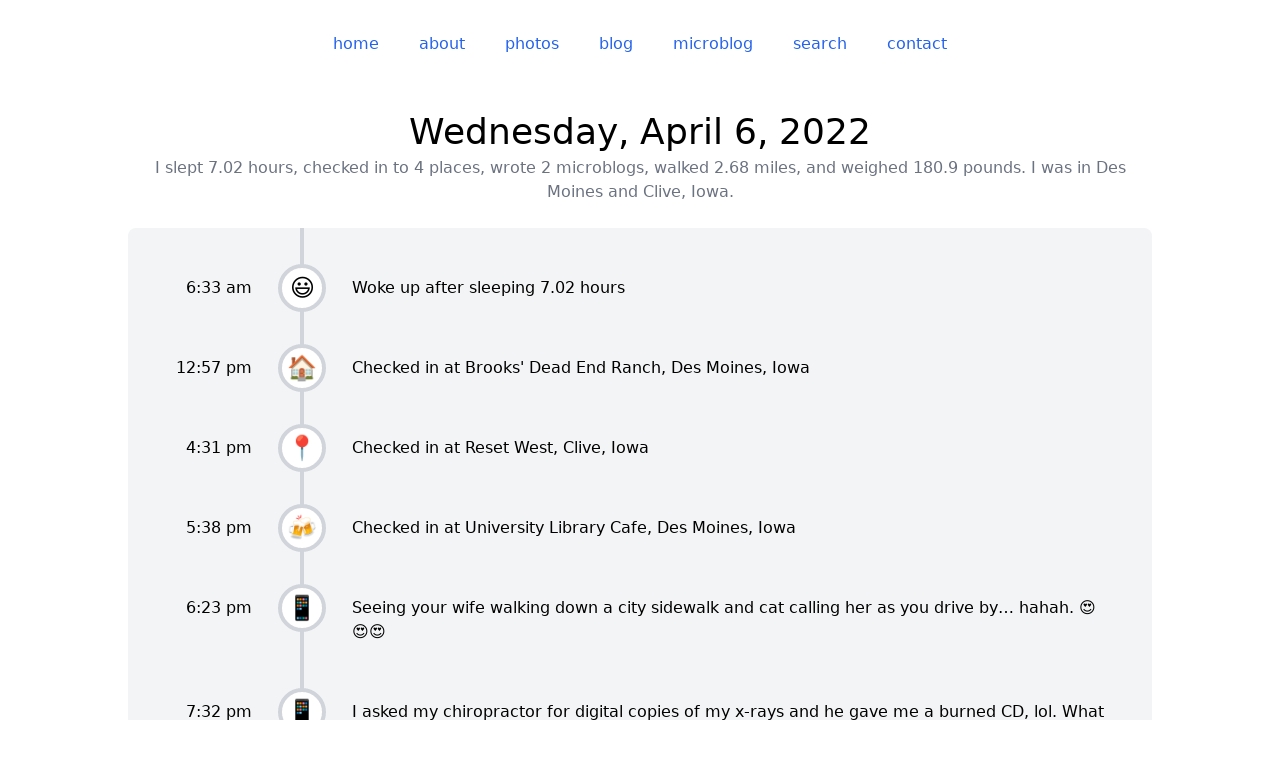

--- FILE ---
content_type: text/html;charset=utf-8
request_url: https://derek.broox.com/on/4/6/2022
body_size: 18785
content:
<!DOCTYPE html><html  class="notranslate" lang="en" translate="no" data-capo=""><head><meta charset="utf-8">
<meta name="viewport" content="width=device-width, initial-scale=1.0, maximum-scale=1.0, user-scalable=no">
<title>Wednesday, April 6, 2022</title>
<style>*,:after,:before{--tw-border-spacing-x:0;--tw-border-spacing-y:0;--tw-translate-x:0;--tw-translate-y:0;--tw-rotate:0;--tw-skew-x:0;--tw-skew-y:0;--tw-scale-x:1;--tw-scale-y:1;--tw-pan-x: ;--tw-pan-y: ;--tw-pinch-zoom: ;--tw-scroll-snap-strictness:proximity;--tw-gradient-from-position: ;--tw-gradient-via-position: ;--tw-gradient-to-position: ;--tw-ordinal: ;--tw-slashed-zero: ;--tw-numeric-figure: ;--tw-numeric-spacing: ;--tw-numeric-fraction: ;--tw-ring-inset: ;--tw-ring-offset-width:0px;--tw-ring-offset-color:#fff;--tw-ring-color:rgba(59,130,246,.5);--tw-ring-offset-shadow:0 0 #0000;--tw-ring-shadow:0 0 #0000;--tw-shadow:0 0 #0000;--tw-shadow-colored:0 0 #0000;--tw-blur: ;--tw-brightness: ;--tw-contrast: ;--tw-grayscale: ;--tw-hue-rotate: ;--tw-invert: ;--tw-saturate: ;--tw-sepia: ;--tw-drop-shadow: ;--tw-backdrop-blur: ;--tw-backdrop-brightness: ;--tw-backdrop-contrast: ;--tw-backdrop-grayscale: ;--tw-backdrop-hue-rotate: ;--tw-backdrop-invert: ;--tw-backdrop-opacity: ;--tw-backdrop-saturate: ;--tw-backdrop-sepia: ;--tw-contain-size: ;--tw-contain-layout: ;--tw-contain-paint: ;--tw-contain-style: }::backdrop{--tw-border-spacing-x:0;--tw-border-spacing-y:0;--tw-translate-x:0;--tw-translate-y:0;--tw-rotate:0;--tw-skew-x:0;--tw-skew-y:0;--tw-scale-x:1;--tw-scale-y:1;--tw-pan-x: ;--tw-pan-y: ;--tw-pinch-zoom: ;--tw-scroll-snap-strictness:proximity;--tw-gradient-from-position: ;--tw-gradient-via-position: ;--tw-gradient-to-position: ;--tw-ordinal: ;--tw-slashed-zero: ;--tw-numeric-figure: ;--tw-numeric-spacing: ;--tw-numeric-fraction: ;--tw-ring-inset: ;--tw-ring-offset-width:0px;--tw-ring-offset-color:#fff;--tw-ring-color:rgba(59,130,246,.5);--tw-ring-offset-shadow:0 0 #0000;--tw-ring-shadow:0 0 #0000;--tw-shadow:0 0 #0000;--tw-shadow-colored:0 0 #0000;--tw-blur: ;--tw-brightness: ;--tw-contrast: ;--tw-grayscale: ;--tw-hue-rotate: ;--tw-invert: ;--tw-saturate: ;--tw-sepia: ;--tw-drop-shadow: ;--tw-backdrop-blur: ;--tw-backdrop-brightness: ;--tw-backdrop-contrast: ;--tw-backdrop-grayscale: ;--tw-backdrop-hue-rotate: ;--tw-backdrop-invert: ;--tw-backdrop-opacity: ;--tw-backdrop-saturate: ;--tw-backdrop-sepia: ;--tw-contain-size: ;--tw-contain-layout: ;--tw-contain-paint: ;--tw-contain-style: }/*! tailwindcss v3.4.14 | MIT License | https://tailwindcss.com*/*,:after,:before{border:0 solid #e5e7eb;box-sizing:border-box}:after,:before{--tw-content:""}:host,html{line-height:1.5;-webkit-text-size-adjust:100%;font-family:ui-sans-serif,system-ui,sans-serif,Apple Color Emoji,Segoe UI Emoji,Segoe UI Symbol,Noto Color Emoji;font-feature-settings:normal;font-variation-settings:normal;-moz-tab-size:4;-o-tab-size:4;tab-size:4;-webkit-tap-highlight-color:transparent}body{line-height:inherit;margin:0}hr{border-top-width:1px;color:inherit;height:0}abbr:where([title]){-webkit-text-decoration:underline dotted;text-decoration:underline dotted}h1,h2,h3,h4,h5,h6{font-size:inherit;font-weight:inherit}a{color:inherit;text-decoration:inherit}b,strong{font-weight:bolder}code,kbd,pre,samp{font-family:ui-monospace,SFMono-Regular,Menlo,Monaco,Consolas,Liberation Mono,Courier New,monospace;font-feature-settings:normal;font-size:1em;font-variation-settings:normal}small{font-size:80%}sub,sup{font-size:75%;line-height:0;position:relative;vertical-align:baseline}sub{bottom:-.25em}sup{top:-.5em}table{border-collapse:collapse;border-color:inherit;text-indent:0}button,input,optgroup,select,textarea{color:inherit;font-family:inherit;font-feature-settings:inherit;font-size:100%;font-variation-settings:inherit;font-weight:inherit;letter-spacing:inherit;line-height:inherit;margin:0;padding:0}button,select{text-transform:none}button,input:where([type=button]),input:where([type=reset]),input:where([type=submit]){-webkit-appearance:button;background-color:transparent;background-image:none}:-moz-focusring{outline:auto}:-moz-ui-invalid{box-shadow:none}progress{vertical-align:baseline}::-webkit-inner-spin-button,::-webkit-outer-spin-button{height:auto}[type=search]{-webkit-appearance:textfield;outline-offset:-2px}::-webkit-search-decoration{-webkit-appearance:none}::-webkit-file-upload-button{-webkit-appearance:button;font:inherit}summary{display:list-item}blockquote,dd,dl,figure,h1,h2,h3,h4,h5,h6,hr,p,pre{margin:0}fieldset{margin:0}fieldset,legend{padding:0}menu,ol,ul{list-style:none;margin:0;padding:0}dialog{padding:0}textarea{resize:vertical}input::-moz-placeholder,textarea::-moz-placeholder{color:#9ca3af;opacity:1}input::placeholder,textarea::placeholder{color:#9ca3af;opacity:1}[role=button],button{cursor:pointer}:disabled{cursor:default}audio,canvas,embed,iframe,img,object,svg,video{display:block;vertical-align:middle}img,video{height:auto;max-width:100%}[hidden]:where(:not([hidden=until-found])){display:none}html{--tw-bg-opacity:1;background-color:hsl(var(--twc-primary-bg)/var(--twc-primary-bg-opacity,var(--tw-bg-opacity)));color:hsl(var(--twc-primary-text)/var(--twc-primary-text-opacity,var(--tw-text-opacity)))}a,html{--tw-text-opacity:1}a{color:hsl(var(--twc-link)/var(--twc-link-opacity,var(--tw-text-opacity)));font-weight:500}p{margin-bottom:.75rem;margin-top:.75rem}.\!container{width:100%!important}.container{width:100%}@media (min-width:640px){.\!container{max-width:640px!important}.container{max-width:640px}}@media (min-width:768px){.\!container{max-width:768px!important}.container{max-width:768px}}@media (min-width:1024px){.\!container{max-width:1024px!important}.container{max-width:1024px}}@media (min-width:1280px){.\!container{max-width:1280px!important}.container{max-width:1280px}}@media (min-width:1536px){.\!container{max-width:1536px!important}.container{max-width:1536px}}article.blog footer{clear:both}article.blog footer ul{margin-bottom:.75rem;margin-top:.75rem}.list-section{border-top-width:1px;margin-bottom:2rem;margin-top:2rem;--tw-border-opacity:1;border-color:rgb(209 213 219/var(--tw-border-opacity))}.list-section:where([class~=dark-mode],[class~=dark-mode] *){--tw-border-opacity:1;border-color:rgb(63 63 70/var(--tw-border-opacity))}.list-section header{margin:2rem 0 1.5rem}.list-section header h2{font-size:2.25rem;font-weight:500;line-height:2.5rem;margin-bottom:.25rem;overflow-wrap:break-word;text-align:center}.list-section header h3{font-size:1rem;font-weight:500;line-height:1.5rem;margin-top:.25rem;text-align:center;--tw-text-opacity:1;color:hsl(var(--twc-secondary-text)/var(--twc-secondary-text-opacity,var(--tw-text-opacity)))}.list-section>footer{font-size:1.25rem;line-height:1.75rem;margin:1.5rem 0 2rem;text-align:center}article.microblog:first-of-type .body:after{left:50%;margin-left:-15px;position:absolute;top:-30px;--tw-content:"";border-color:transparent;border-width:15px;content:var(--tw-content);--tw-border-opacity:1;border-bottom-color:rgb(243 244 246/var(--tw-border-opacity))}article.microblog:first-of-type .body:where([class~=dark-mode],[class~=dark-mode] *):after{--tw-border-opacity:1;border-bottom-color:rgb(39 39 42/var(--tw-border-opacity))}article.microblog:first-of-type .body:after{display:block;width:0}.sr-only{height:1px;margin:-1px;overflow:hidden;padding:0;position:absolute;width:1px;clip:rect(0,0,0,0);border-width:0;white-space:nowrap}.visible{visibility:visible}.invisible{visibility:hidden}.static{position:static}.fixed{position:fixed}.absolute{position:absolute}.relative{position:relative}.inset-0{inset:0}.bottom-0{bottom:0}.left-0{left:0}.left-1\/2{left:50%}.left-12{left:3rem}.right-0{right:0}.top-0{top:0}.top-\[-30px\]{top:-30px}.z-10{z-index:10}.z-40{z-index:40}.z-\[100\]{z-index:100}.z-\[101\]{z-index:101}.z-\[102\]{z-index:102}.float-none{float:none}.m-0{margin:0}.m-2{margin:.5rem}.m-4{margin:1rem}.m-auto{margin:auto}.-mx-2{margin-left:-.5rem;margin-right:-.5rem}.mx-0{margin-left:0;margin-right:0}.mx-2{margin-left:.5rem;margin-right:.5rem}.mx-4{margin-left:1rem;margin-right:1rem}.mx-auto{margin-left:auto;margin-right:auto}.my-0{margin-bottom:0;margin-top:0}.my-2{margin-bottom:.5rem;margin-top:.5rem}.my-3{margin-bottom:.75rem;margin-top:.75rem}.my-4{margin-bottom:1rem;margin-top:1rem}.my-8{margin-bottom:2rem;margin-top:2rem}.-mb-6{margin-bottom:-1.5rem}.-mb-\[15px\]{margin-bottom:-15px}.-ml-\[15px\]{margin-left:-15px}.mb-1{margin-bottom:.25rem}.mb-2{margin-bottom:.5rem}.mb-3{margin-bottom:.75rem}.mb-6{margin-bottom:1.5rem}.mb-8{margin-bottom:2rem}.ml-3{margin-left:.75rem}.ml-4{margin-left:1rem}.mr-1{margin-right:.25rem}.mt-1{margin-top:.25rem}.mt-3{margin-top:.75rem}.mt-4{margin-top:1rem}.mt-6{margin-top:1.5rem}.mt-8{margin-top:2rem}.block{display:block}.inline-block{display:inline-block}.inline{display:inline}.flex{display:flex}.grid{display:grid}.hidden{display:none}.aspect-\[3\/2\]{aspect-ratio:3/2}.h-20{height:5rem}.h-24{height:6rem}.h-4{height:1rem}.h-48{height:12rem}.h-6{height:1.5rem}.h-7{height:1.75rem}.h-9{height:2.25rem}.h-96{height:24rem}.h-full{height:100%}.w-0{width:0}.w-20{width:5rem}.w-4{width:1rem}.w-5\/6{width:83.333333%}.w-6{width:1.5rem}.w-64{width:16rem}.w-7{width:1.75rem}.w-9{width:2.25rem}.w-full{width:100%}.min-w-20{min-width:5rem}.min-w-\[50px\]{min-width:50px}.max-w-2xl{max-width:42rem}.max-w-7xl{max-width:80rem}.max-w-md{max-width:28rem}.max-w-screen-lg{max-width:1024px}.max-w-screen-md{max-width:768px}.flex-none{flex:none}.flex-grow,.grow{flex-grow:1}.basis-full{flex-basis:100%}.transform{transform:translate(var(--tw-translate-x),var(--tw-translate-y)) rotate(var(--tw-rotate)) skewX(var(--tw-skew-x)) skewY(var(--tw-skew-y)) scaleX(var(--tw-scale-x)) scaleY(var(--tw-scale-y))}.cursor-pointer{cursor:pointer}.resize{resize:both}.scroll-mt-8{scroll-margin-top:2rem}.list-outside{list-style-position:outside}.list-decimal{list-style-type:decimal}.list-disc{list-style-type:disc}.appearance-none{-webkit-appearance:none;-moz-appearance:none;appearance:none}.grid-cols-1{grid-template-columns:repeat(1,minmax(0,1fr))}.grid-cols-3{grid-template-columns:repeat(3,minmax(0,1fr))}.grid-cols-7{grid-template-columns:repeat(7,minmax(0,1fr))}.flex-row{flex-direction:row}.flex-col{flex-direction:column}.flex-wrap{flex-wrap:wrap}.place-items-center{place-items:center}.content-evenly{align-content:space-evenly}.items-start{align-items:flex-start}.items-end{align-items:flex-end}.items-center{align-items:center}.justify-center{justify-content:center}.justify-between{justify-content:space-between}.justify-evenly{justify-content:space-evenly}.justify-items-center{justify-items:center}.gap-1{gap:.25rem}.gap-4{gap:1rem}.gap-y-4{row-gap:1rem}.space-x-2>:not([hidden])~:not([hidden]){--tw-space-x-reverse:0;margin-left:calc(.5rem*(1 - var(--tw-space-x-reverse)));margin-right:calc(.5rem*var(--tw-space-x-reverse))}.space-x-4>:not([hidden])~:not([hidden]){--tw-space-x-reverse:0;margin-left:calc(1rem*(1 - var(--tw-space-x-reverse)));margin-right:calc(1rem*var(--tw-space-x-reverse))}.space-y-4>:not([hidden])~:not([hidden]){--tw-space-y-reverse:0;margin-bottom:calc(1rem*var(--tw-space-y-reverse));margin-top:calc(1rem*(1 - var(--tw-space-y-reverse)))}.break-words{overflow-wrap:break-word}.rounded{border-radius:.25rem}.rounded-full{border-radius:9999px}.rounded-lg{border-radius:.5rem}.rounded-md{border-radius:.375rem}.rounded-l{border-bottom-left-radius:.25rem;border-top-left-radius:.25rem}.rounded-r{border-bottom-right-radius:.25rem;border-top-right-radius:.25rem}.border{border-width:1px}.border-4{border-width:4px}.border-\[15px\]{border-width:15px}.border-b{border-bottom-width:1px}.border-b-0{border-bottom-width:0}.border-l{border-left-width:1px}.border-l-0{border-left-width:0}.border-r{border-right-width:1px}.border-r-0{border-right-width:0}.border-r-4{border-right-width:4px}.border-t{border-top-width:1px}.border-gray-200{--tw-border-opacity:1;border-color:rgb(229 231 235/var(--tw-border-opacity))}.border-gray-300{--tw-border-opacity:1;border-color:rgb(209 213 219/var(--tw-border-opacity))}.border-transparent{border-color:transparent}.border-white{--tw-border-opacity:1;border-color:rgb(255 255 255/var(--tw-border-opacity))}.border-x-transparent{border-left-color:transparent;border-right-color:transparent}.border-b-gray-100{--tw-border-opacity:1;border-bottom-color:rgb(243 244 246/var(--tw-border-opacity))}.border-b-white{--tw-border-opacity:1;border-bottom-color:rgb(255 255 255/var(--tw-border-opacity))}.border-r-gray-300{--tw-border-opacity:1;border-right-color:rgb(209 213 219/var(--tw-border-opacity))}.border-t-gray-100{--tw-border-opacity:1;border-top-color:rgb(243 244 246/var(--tw-border-opacity))}.border-t-gray-300{--tw-border-opacity:1;border-top-color:rgb(209 213 219/var(--tw-border-opacity))}.border-t-white{--tw-border-opacity:1;border-top-color:rgb(255 255 255/var(--tw-border-opacity))}.bg-black{--tw-bg-opacity:1;background-color:rgb(0 0 0/var(--tw-bg-opacity))}.bg-blue-600{--tw-bg-opacity:1;background-color:rgb(37 99 235/var(--tw-bg-opacity))}.bg-gray-100{--tw-bg-opacity:1;background-color:rgb(243 244 246/var(--tw-bg-opacity))}.bg-gray-50{--tw-bg-opacity:1;background-color:rgb(249 250 251/var(--tw-bg-opacity))}.bg-link{--tw-bg-opacity:1;background-color:hsl(var(--twc-link)/var(--twc-link-opacity,var(--tw-bg-opacity)))}.bg-primary-bg{--tw-bg-opacity:1;background-color:hsl(var(--twc-primary-bg)/var(--twc-primary-bg-opacity,var(--tw-bg-opacity)))}.bg-secondary-bg{--tw-bg-opacity:1;background-color:hsl(var(--twc-secondary-bg)/var(--twc-secondary-bg-opacity,var(--tw-bg-opacity)))}.bg-white{--tw-bg-opacity:1;background-color:rgb(255 255 255/var(--tw-bg-opacity))}.bg-yellow-300{--tw-bg-opacity:1;background-color:rgb(253 224 71/var(--tw-bg-opacity))}.fill-gray-400{fill:#9ca3af}.stroke-gray-400{stroke:#9ca3af}.p-2{padding:.5rem}.p-3{padding:.75rem}.p-4{padding:1rem}.px-3{padding-left:.75rem;padding-right:.75rem}.px-4{padding-left:1rem;padding-right:1rem}.px-5{padding-left:1.25rem;padding-right:1.25rem}.px-6{padding-left:1.5rem;padding-right:1.5rem}.py-2{padding-bottom:.5rem;padding-top:.5rem}.py-4{padding-top:1rem}.pb-4,.py-4{padding-bottom:1rem}.pb-8{padding-bottom:2rem}.pl-0{padding-left:0}.pl-2{padding-left:.5rem}.pl-4{padding-left:1rem}.pl-8{padding-left:2rem}.pr-0{padding-right:0}.pr-2{padding-right:.5rem}.pr-4{padding-right:1rem}.pr-8{padding-right:2rem}.pt-0{padding-top:0}.pt-5{padding-top:1.25rem}.pt-8{padding-top:2rem}.text-left{text-align:left}.text-center{text-align:center}.text-right{text-align:right}.text-2xl{font-size:1.5rem;line-height:2rem}.text-3xl{font-size:1.875rem;line-height:2.25rem}.text-4xl{font-size:2.25rem;line-height:2.5rem}.text-base{font-size:1rem;line-height:1.5rem}.text-lg{font-size:1.125rem;line-height:1.75rem}.text-sm{font-size:.875rem;line-height:1.25rem}.text-xl{font-size:1.25rem;line-height:1.75rem}.text-xs{font-size:.75rem;line-height:1rem}.font-bold{font-weight:700}.font-medium{font-weight:500}.font-semibold{font-weight:600}.lowercase{text-transform:lowercase}.capitalize{text-transform:capitalize}.italic{font-style:italic}.leading-none{line-height:1}.leading-tight{line-height:1.25}.text-black{--tw-text-opacity:1;color:rgb(0 0 0/var(--tw-text-opacity))}.text-blue-600{--tw-text-opacity:1;color:rgb(37 99 235/var(--tw-text-opacity))}.text-gray-100{--tw-text-opacity:1;color:rgb(243 244 246/var(--tw-text-opacity))}.text-gray-300{--tw-text-opacity:1;color:rgb(209 213 219/var(--tw-text-opacity))}.text-gray-500{--tw-text-opacity:1;color:rgb(107 114 128/var(--tw-text-opacity))}.text-gray-600{--tw-text-opacity:1;color:rgb(75 85 99/var(--tw-text-opacity))}.text-gray-700{--tw-text-opacity:1;color:rgb(55 65 81/var(--tw-text-opacity))}.text-gray-800{--tw-text-opacity:1;color:rgb(31 41 55/var(--tw-text-opacity))}.text-gray-900{--tw-text-opacity:1;color:rgb(17 24 39/var(--tw-text-opacity))}.text-muted{--tw-text-opacity:1;color:hsl(var(--twc-muted)/var(--twc-muted-opacity,var(--tw-text-opacity)))}.text-primary-text{--tw-text-opacity:1;color:hsl(var(--twc-primary-text)/var(--twc-primary-text-opacity,var(--tw-text-opacity)))}.text-secondary-text{--tw-text-opacity:1;color:hsl(var(--twc-secondary-text)/var(--twc-secondary-text-opacity,var(--tw-text-opacity)))}.text-white{--tw-text-opacity:1;color:rgb(255 255 255/var(--tw-text-opacity))}.opacity-0{opacity:0}.shadow{--tw-shadow:0 1px 3px 0 rgba(0,0,0,.1),0 1px 2px -1px rgba(0,0,0,.1);--tw-shadow-colored:0 1px 3px 0 var(--tw-shadow-color),0 1px 2px -1px var(--tw-shadow-color);box-shadow:var(--tw-ring-offset-shadow,0 0 #0000),var(--tw-ring-shadow,0 0 #0000),var(--tw-shadow)}.drop-shadow-md{--tw-drop-shadow:drop-shadow(0 4px 3px rgba(0,0,0,.07)) drop-shadow(0 2px 2px rgba(0,0,0,.06))}.drop-shadow-md,.filter{filter:var(--tw-blur) var(--tw-brightness) var(--tw-contrast) var(--tw-grayscale) var(--tw-hue-rotate) var(--tw-invert) var(--tw-saturate) var(--tw-sepia) var(--tw-drop-shadow)}.transition{transition-duration:.15s;transition-property:color,background-color,border-color,text-decoration-color,fill,stroke,opacity,box-shadow,transform,filter,-webkit-backdrop-filter;transition-property:color,background-color,border-color,text-decoration-color,fill,stroke,opacity,box-shadow,transform,filter,backdrop-filter;transition-property:color,background-color,border-color,text-decoration-color,fill,stroke,opacity,box-shadow,transform,filter,backdrop-filter,-webkit-backdrop-filter;transition-timing-function:cubic-bezier(.4,0,.2,1)}.ease-in{transition-timing-function:cubic-bezier(.4,0,1,1)}.content-\[\'\'\]{--tw-content:"";content:var(--tw-content)}.light,:root,[data-theme=light]{--twc-primary-bg:0 0% 100%;--twc-primary-text:0 0% 0%;--twc-secondary-bg:220 14.3% 95.9%;--twc-secondary-text:220 8.9% 46.1%;--twc-link:221.20000000000005 83.2% 53.3%;--twc-link-highlight:224.29999999999995 76.3% 48%;--twc-muted:217.89999999999998 10.6% 64.9%;--twc-media:210 20% 98%}.dark,[data-theme=dark]{--twc-primary-bg:240 5.9% 10%;--twc-primary-text:240 5.9% 90%;--twc-secondary-bg:240 3.7% 15.9%;--twc-secondary-text:240 3.8% 46.1%;--twc-link:217.20000000000005 91.2% 59.8%;--twc-link-highlight:221.20000000000005 83.2% 53.3%;--twc-muted:240 5% 64.9%;--twc-media:240 3.7% 15.9%}.fade-in{opacity:1;transition:opacity .25s linear;visibility:visible}.fade-out{opacity:0;transition:visibility 0s .25s,opacity .25s linear;visibility:hidden}.no-scrollbar{-ms-overflow-style:none;scrollbar-width:none}.no-scrollbar::-webkit-scrollbar{display:none}.rounded-clip{clip-path:inset(0 0 0 0 round .5rem)}.before\:content-\[attr\(emoji\)\]:before{--tw-content:attr(emoji);content:var(--tw-content)}.hover\:rounded-md:hover{border-radius:.375rem}.hover\:bg-blue-700:hover{--tw-bg-opacity:1;background-color:rgb(29 78 216/var(--tw-bg-opacity))}.hover\:bg-link:hover{--tw-bg-opacity:1;background-color:hsl(var(--twc-link)/var(--twc-link-opacity,var(--tw-bg-opacity)))}.hover\:bg-link-highlight:hover{--tw-bg-opacity:1;background-color:hsl(var(--twc-link-highlight)/var(--twc-link-highlight-opacity,var(--tw-bg-opacity)))}.hover\:text-link:hover{--tw-text-opacity:1;color:hsl(var(--twc-link)/var(--twc-link-opacity,var(--tw-text-opacity)))}.focus\:outline-none:focus{outline:2px solid transparent;outline-offset:2px}@media (min-width:640px){.sm\:basis-1\/2{flex-basis:50%}}@media (min-width:768px){.md\:float-right{float:right}.md\:float-left{float:left}.md\:m-0{margin:0}.md\:m-2{margin:.5rem}.md\:mb-1{margin-bottom:.25rem}.md\:ml-2{margin-left:.5rem}.md\:mr-4{margin-right:1rem}.md\:inline{display:inline}.md\:flex{display:flex}.md\:w-1\/2{width:50%}.md\:basis-1\/2{flex-basis:50%}.md\:basis-1\/3{flex-basis:33.333333%}.md\:basis-auto{flex-basis:auto}.md\:grid-cols-3{grid-template-columns:repeat(3,minmax(0,1fr))}.md\:flex-row{flex-direction:row}.md\:justify-items-start{justify-items:start}.md\:space-x-4>:not([hidden])~:not([hidden]){--tw-space-x-reverse:0;margin-left:calc(1rem*(1 - var(--tw-space-x-reverse)));margin-right:calc(1rem*var(--tw-space-x-reverse))}.md\:text-left{text-align:left}.md\:rounded-clip{clip-path:inset(0 0 0 0 round .5rem)}}@media (min-width:1024px){.lg\:h-64{height:16rem}.lg\:h-96{height:24rem}.lg\:basis-1\/3{flex-basis:33.333333%}.lg\:basis-1\/4{flex-basis:25%}.lg\:basis-2\/3{flex-basis:66.666667%}.lg\:p-12{padding:3rem}.lg\:pr-4{padding-right:1rem}}@media (min-width:1280px){.xl\:basis-1\/4{flex-basis:25%}.xl\:basis-3\/4{flex-basis:75%}}.dark\:border-0:where([class~=dark-mode],[class~=dark-mode] *){border-width:0}.dark\:border-zinc-600:where([class~=dark-mode],[class~=dark-mode] *){--tw-border-opacity:1;border-color:rgb(82 82 91/var(--tw-border-opacity))}.dark\:border-zinc-700:where([class~=dark-mode],[class~=dark-mode] *){--tw-border-opacity:1;border-color:rgb(63 63 70/var(--tw-border-opacity))}.dark\:border-zinc-800:where([class~=dark-mode],[class~=dark-mode] *){--tw-border-opacity:1;border-color:rgb(39 39 42/var(--tw-border-opacity))}.dark\:border-x-transparent:where([class~=dark-mode],[class~=dark-mode] *){border-left-color:transparent;border-right-color:transparent}.dark\:border-r-zinc-600:where([class~=dark-mode],[class~=dark-mode] *){--tw-border-opacity:1;border-right-color:rgb(82 82 91/var(--tw-border-opacity))}.dark\:bg-zinc-800:where([class~=dark-mode],[class~=dark-mode] *){--tw-bg-opacity:1;background-color:rgb(39 39 42/var(--tw-bg-opacity))}.dark\:text-zinc-200:where([class~=dark-mode],[class~=dark-mode] *){--tw-text-opacity:1;color:rgb(228 228 231/var(--tw-text-opacity))}.dark\:text-zinc-400:where([class~=dark-mode],[class~=dark-mode] *){--tw-text-opacity:1;color:rgb(161 161 170/var(--tw-text-opacity))}.dark\:text-zinc-700:where([class~=dark-mode],[class~=dark-mode] *){--tw-text-opacity:1;color:rgb(63 63 70/var(--tw-text-opacity))}</style>
<style>.\!container{width:100%!important}.container{width:100%}@media (min-width:640px){.\!container{max-width:640px!important}.container{max-width:640px}}@media (min-width:768px){.\!container{max-width:768px!important}.container{max-width:768px}}@media (min-width:1024px){.\!container{max-width:1024px!important}.container{max-width:1024px}}@media (min-width:1280px){.\!container{max-width:1280px!important}.container{max-width:1280px}}@media (min-width:1536px){.\!container{max-width:1536px!important}.container{max-width:1536px}}.popover{border-radius:.375rem;border-width:1px;display:inline-block;min-width:50px;z-index:100;--tw-border-opacity:1;border-color:rgb(229 231 235/var(--tw-border-opacity));--tw-bg-opacity:1;background-color:rgb(255 255 255/var(--tw-bg-opacity));font-size:.875rem;font-weight:700;line-height:1.25rem;padding:.5rem;--tw-text-opacity:1;color:rgb(107 114 128/var(--tw-text-opacity));--tw-drop-shadow:drop-shadow(0 4px 3px rgba(0,0,0,.07)) drop-shadow(0 2px 2px rgba(0,0,0,.06));filter:var(--tw-blur) var(--tw-brightness) var(--tw-contrast) var(--tw-grayscale) var(--tw-hue-rotate) var(--tw-invert) var(--tw-saturate) var(--tw-sepia) var(--tw-drop-shadow)}.popover:where([class~=dark-mode],[class~=dark-mode] *){--tw-border-opacity:1;border-color:rgb(63 63 70/var(--tw-border-opacity));--tw-bg-opacity:1;background-color:rgb(39 39 42/var(--tw-bg-opacity));--tw-text-opacity:1;color:rgb(161 161 170/var(--tw-text-opacity))}.arrow,.arrow:before{height:1rem;position:absolute;width:1rem;z-index:101;--tw-bg-opacity:1;background-color:rgb(255 255 255/var(--tw-bg-opacity))}.arrow:where([class~=dark-mode],[class~=dark-mode] *),.arrow:where([class~=dark-mode],[class~=dark-mode] *):before{--tw-bg-opacity:1;background-color:rgb(39 39 42/var(--tw-bg-opacity))}.arrow{visibility:hidden}.arrow:before{visibility:visible;--tw-rotate:45deg;transform:translate(var(--tw-translate-x),var(--tw-translate-y)) rotate(var(--tw-rotate)) skewX(var(--tw-skew-x)) skewY(var(--tw-skew-y)) scaleX(var(--tw-scale-x)) scaleY(var(--tw-scale-y));--tw-content:"";content:var(--tw-content)}.popover img{position:relative;z-index:102}.popover[data-popper-placement^=top]>.arrow{bottom:-.5rem}.popover[data-popper-placement^=top]>.arrow:before{border-bottom-width:1px;border-right-width:1px;--tw-border-opacity:1;border-color:rgb(229 231 235/var(--tw-border-opacity))}.popover[data-popper-placement^=top]>.arrow:where([class~=dark-mode],[class~=dark-mode] *):before{--tw-border-opacity:1;border-color:rgb(63 63 70/var(--tw-border-opacity))}.popover[data-popper-placement^=bottom]>.arrow{top:-.5rem}.popover[data-popper-placement^=bottom]>.arrow:before{border-left-width:1px;border-top-width:1px;--tw-border-opacity:1;border-color:rgb(229 231 235/var(--tw-border-opacity))}.popover[data-popper-placement^=bottom]>.arrow:where([class~=dark-mode],[class~=dark-mode] *):before{--tw-border-opacity:1;border-color:rgb(63 63 70/var(--tw-border-opacity))}.popover[data-popper-placement^=left]>.arrow{right:-.5rem}.popover[data-popper-placement^=right]>.arrow{left:-.5rem}.popover a,.swiper .popover,.swiper .popover a{--tw-text-opacity:1;color:rgb(107 114 128/var(--tw-text-opacity))}.popover a:where([class~=dark-mode],[class~=dark-mode] *),.swiper .popover a:where([class~=dark-mode],[class~=dark-mode] *),.swiper .popover:where([class~=dark-mode],[class~=dark-mode] *){--tw-text-opacity:1;color:rgb(161 161 170/var(--tw-text-opacity))}.\!swiper .popover,.\!swiper .popover a{--tw-text-opacity:1;color:rgb(107 114 128/var(--tw-text-opacity))}.\!swiper .popover a:where([class~=dark-mode],[class~=dark-mode] *),.\!swiper .popover:where([class~=dark-mode],[class~=dark-mode] *){--tw-text-opacity:1;color:rgb(161 161 170/var(--tw-text-opacity))}</style>
<style>.mapboxgl-map{font:12px/20px Helvetica Neue,Arial,Helvetica,sans-serif;overflow:hidden;position:relative;-webkit-tap-highlight-color:rgb(0 0 0/0)}.mapboxgl-canvas{left:0;position:absolute;top:0}.mapboxgl-map:-webkit-full-screen{height:100%;width:100%}.mapboxgl-canary{background-color:salmon}.mapboxgl-canvas-container.mapboxgl-interactive,.mapboxgl-ctrl-group button.mapboxgl-ctrl-compass{cursor:grab;-webkit-user-select:none;-moz-user-select:none;user-select:none}.mapboxgl-canvas-container.mapboxgl-interactive.mapboxgl-track-pointer{cursor:pointer}.mapboxgl-canvas-container.mapboxgl-interactive:active,.mapboxgl-ctrl-group button.mapboxgl-ctrl-compass:active{cursor:grabbing}.mapboxgl-canvas-container.mapboxgl-touch-zoom-rotate,.mapboxgl-canvas-container.mapboxgl-touch-zoom-rotate .mapboxgl-canvas{touch-action:pan-x pan-y}.mapboxgl-canvas-container.mapboxgl-touch-drag-pan,.mapboxgl-canvas-container.mapboxgl-touch-drag-pan .mapboxgl-canvas{touch-action:pinch-zoom}.mapboxgl-canvas-container.mapboxgl-touch-zoom-rotate.mapboxgl-touch-drag-pan,.mapboxgl-canvas-container.mapboxgl-touch-zoom-rotate.mapboxgl-touch-drag-pan .mapboxgl-canvas{touch-action:none}.mapboxgl-ctrl-bottom,.mapboxgl-ctrl-bottom-left,.mapboxgl-ctrl-bottom-right,.mapboxgl-ctrl-left,.mapboxgl-ctrl-right,.mapboxgl-ctrl-top,.mapboxgl-ctrl-top-left,.mapboxgl-ctrl-top-right{pointer-events:none;position:absolute;z-index:2}.mapboxgl-ctrl-top-left{left:0;top:0}.mapboxgl-ctrl-top{left:50%;top:0;transform:translateX(-50%)}.mapboxgl-ctrl-top-right{right:0;top:0}.mapboxgl-ctrl-right{right:0;top:50%;transform:translateY(-50%)}.mapboxgl-ctrl-bottom-right{bottom:0;right:0}.mapboxgl-ctrl-bottom{bottom:0;left:50%;transform:translateX(-50%)}.mapboxgl-ctrl-bottom-left{bottom:0;left:0}.mapboxgl-ctrl-left{left:0;top:50%;transform:translateY(-50%)}.mapboxgl-ctrl{clear:both;pointer-events:auto;transform:translate(0)}.mapboxgl-ctrl-top-left .mapboxgl-ctrl{float:left;margin:10px 0 0 10px}.mapboxgl-ctrl-top .mapboxgl-ctrl{float:left;margin:10px 0}.mapboxgl-ctrl-top-right .mapboxgl-ctrl{float:right;margin:10px 10px 0 0}.mapboxgl-ctrl-bottom-right .mapboxgl-ctrl,.mapboxgl-ctrl-right .mapboxgl-ctrl{float:right;margin:0 10px 10px 0}.mapboxgl-ctrl-bottom .mapboxgl-ctrl{float:left;margin:10px 0}.mapboxgl-ctrl-bottom-left .mapboxgl-ctrl,.mapboxgl-ctrl-left .mapboxgl-ctrl{float:left;margin:0 0 10px 10px}.mapboxgl-ctrl-group{background:#fff;border-radius:4px}.mapboxgl-ctrl-group:not(:empty){box-shadow:0 0 0 2px rgba(0,0,0,.1)}@media (-ms-high-contrast:active){.mapboxgl-ctrl-group:not(:empty){box-shadow:0 0 0 2px ButtonText}}.mapboxgl-ctrl-group button{background-color:transparent;border:0;box-sizing:border-box;cursor:pointer;display:block;height:29px;outline:none;overflow:hidden;padding:0;width:29px}.mapboxgl-ctrl-group button+button{border-top:1px solid #ddd}.mapboxgl-ctrl button .mapboxgl-ctrl-icon{background-position:50%;background-repeat:no-repeat;display:block;height:100%;width:100%}@media (-ms-high-contrast:active){.mapboxgl-ctrl-icon{background-color:transparent}.mapboxgl-ctrl-group button+button{border-top:1px solid ButtonText}}.mapboxgl-ctrl-attrib-button:focus,.mapboxgl-ctrl-group button:focus{box-shadow:0 0 2px 2px #0096ff}.mapboxgl-ctrl button:disabled{cursor:not-allowed}.mapboxgl-ctrl button:disabled .mapboxgl-ctrl-icon{opacity:.25}.mapboxgl-ctrl-group button:first-child{border-radius:4px 4px 0 0}.mapboxgl-ctrl-group button:last-child{border-radius:0 0 4px 4px}.mapboxgl-ctrl-group button:only-child{border-radius:inherit}.mapboxgl-ctrl button:not(:disabled):hover{background-color:rgb(0 0 0/5%)}.mapboxgl-ctrl-group button:focus:focus-visible{box-shadow:0 0 2px 2px #0096ff}.mapboxgl-ctrl-group button:focus:not(:focus-visible){box-shadow:none}.mapboxgl-ctrl button.mapboxgl-ctrl-zoom-out .mapboxgl-ctrl-icon{background-image:url("data:image/svg+xml;charset=utf-8,%3Csvg xmlns='http://www.w3.org/2000/svg' fill='%23333' viewBox='0 0 29 29'%3E%3Cpath d='M10 13c-.75 0-1.5.75-1.5 1.5S9.25 16 10 16h9c.75 0 1.5-.75 1.5-1.5S19.75 13 19 13z'/%3E%3C/svg%3E")}.mapboxgl-ctrl button.mapboxgl-ctrl-zoom-in .mapboxgl-ctrl-icon{background-image:url("data:image/svg+xml;charset=utf-8,%3Csvg xmlns='http://www.w3.org/2000/svg' fill='%23333' viewBox='0 0 29 29'%3E%3Cpath d='M14.5 8.5c-.75 0-1.5.75-1.5 1.5v3h-3c-.75 0-1.5.75-1.5 1.5S9.25 16 10 16h3v3c0 .75.75 1.5 1.5 1.5S16 19.75 16 19v-3h3c.75 0 1.5-.75 1.5-1.5S19.75 13 19 13h-3v-3c0-.75-.75-1.5-1.5-1.5'/%3E%3C/svg%3E")}@media (-ms-high-contrast:active){.mapboxgl-ctrl button.mapboxgl-ctrl-zoom-out .mapboxgl-ctrl-icon{background-image:url("data:image/svg+xml;charset=utf-8,%3Csvg xmlns='http://www.w3.org/2000/svg' fill='%23fff' viewBox='0 0 29 29'%3E%3Cpath d='M10 13c-.75 0-1.5.75-1.5 1.5S9.25 16 10 16h9c.75 0 1.5-.75 1.5-1.5S19.75 13 19 13z'/%3E%3C/svg%3E")}.mapboxgl-ctrl button.mapboxgl-ctrl-zoom-in .mapboxgl-ctrl-icon{background-image:url("data:image/svg+xml;charset=utf-8,%3Csvg xmlns='http://www.w3.org/2000/svg' fill='%23fff' viewBox='0 0 29 29'%3E%3Cpath d='M14.5 8.5c-.75 0-1.5.75-1.5 1.5v3h-3c-.75 0-1.5.75-1.5 1.5S9.25 16 10 16h3v3c0 .75.75 1.5 1.5 1.5S16 19.75 16 19v-3h3c.75 0 1.5-.75 1.5-1.5S19.75 13 19 13h-3v-3c0-.75-.75-1.5-1.5-1.5'/%3E%3C/svg%3E")}}@media (-ms-high-contrast:black-on-white){.mapboxgl-ctrl button.mapboxgl-ctrl-zoom-out .mapboxgl-ctrl-icon{background-image:url("data:image/svg+xml;charset=utf-8,%3Csvg xmlns='http://www.w3.org/2000/svg' viewBox='0 0 29 29'%3E%3Cpath d='M10 13c-.75 0-1.5.75-1.5 1.5S9.25 16 10 16h9c.75 0 1.5-.75 1.5-1.5S19.75 13 19 13z'/%3E%3C/svg%3E")}.mapboxgl-ctrl button.mapboxgl-ctrl-zoom-in .mapboxgl-ctrl-icon{background-image:url("data:image/svg+xml;charset=utf-8,%3Csvg xmlns='http://www.w3.org/2000/svg' viewBox='0 0 29 29'%3E%3Cpath d='M14.5 8.5c-.75 0-1.5.75-1.5 1.5v3h-3c-.75 0-1.5.75-1.5 1.5S9.25 16 10 16h3v3c0 .75.75 1.5 1.5 1.5S16 19.75 16 19v-3h3c.75 0 1.5-.75 1.5-1.5S19.75 13 19 13h-3v-3c0-.75-.75-1.5-1.5-1.5'/%3E%3C/svg%3E")}}.mapboxgl-ctrl button.mapboxgl-ctrl-fullscreen .mapboxgl-ctrl-icon{background-image:url("data:image/svg+xml;charset=utf-8,%3Csvg xmlns='http://www.w3.org/2000/svg' fill='%23333' viewBox='0 0 29 29'%3E%3Cpath d='M24 16v5.5c0 1.75-.75 2.5-2.5 2.5H16v-1l3-1.5-4-5.5 1-1 5.5 4 1.5-3zM6 16l1.5 3 5.5-4 1 1-4 5.5 3 1.5v1H7.5C5.75 24 5 23.25 5 21.5V16zm7-11v1l-3 1.5 4 5.5-1 1-5.5-4L6 13H5V7.5C5 5.75 5.75 5 7.5 5zm11 2.5c0-1.75-.75-2.5-2.5-2.5H16v1l3 1.5-4 5.5 1 1 5.5-4 1.5 3h1z'/%3E%3C/svg%3E")}.mapboxgl-ctrl button.mapboxgl-ctrl-shrink .mapboxgl-ctrl-icon{background-image:url("data:image/svg+xml;charset=utf-8,%3Csvg xmlns='http://www.w3.org/2000/svg' viewBox='0 0 29 29'%3E%3Cpath d='M18.5 16c-1.75 0-2.5.75-2.5 2.5V24h1l1.5-3 5.5 4 1-1-4-5.5 3-1.5v-1zM13 18.5c0-1.75-.75-2.5-2.5-2.5H5v1l3 1.5L4 24l1 1 5.5-4 1.5 3h1zm3-8c0 1.75.75 2.5 2.5 2.5H24v-1l-3-1.5L25 5l-1-1-5.5 4L17 5h-1zM10.5 13c1.75 0 2.5-.75 2.5-2.5V5h-1l-1.5 3L5 4 4 5l4 5.5L5 12v1z'/%3E%3C/svg%3E")}@media (-ms-high-contrast:active){.mapboxgl-ctrl button.mapboxgl-ctrl-fullscreen .mapboxgl-ctrl-icon{background-image:url("data:image/svg+xml;charset=utf-8,%3Csvg xmlns='http://www.w3.org/2000/svg' fill='%23fff' viewBox='0 0 29 29'%3E%3Cpath d='M24 16v5.5c0 1.75-.75 2.5-2.5 2.5H16v-1l3-1.5-4-5.5 1-1 5.5 4 1.5-3zM6 16l1.5 3 5.5-4 1 1-4 5.5 3 1.5v1H7.5C5.75 24 5 23.25 5 21.5V16zm7-11v1l-3 1.5 4 5.5-1 1-5.5-4L6 13H5V7.5C5 5.75 5.75 5 7.5 5zm11 2.5c0-1.75-.75-2.5-2.5-2.5H16v1l3 1.5-4 5.5 1 1 5.5-4 1.5 3h1z'/%3E%3C/svg%3E")}.mapboxgl-ctrl button.mapboxgl-ctrl-shrink .mapboxgl-ctrl-icon{background-image:url("data:image/svg+xml;charset=utf-8,%3Csvg xmlns='http://www.w3.org/2000/svg' fill='%23fff' viewBox='0 0 29 29'%3E%3Cpath d='M18.5 16c-1.75 0-2.5.75-2.5 2.5V24h1l1.5-3 5.5 4 1-1-4-5.5 3-1.5v-1zM13 18.5c0-1.75-.75-2.5-2.5-2.5H5v1l3 1.5L4 24l1 1 5.5-4 1.5 3h1zm3-8c0 1.75.75 2.5 2.5 2.5H24v-1l-3-1.5L25 5l-1-1-5.5 4L17 5h-1zM10.5 13c1.75 0 2.5-.75 2.5-2.5V5h-1l-1.5 3L5 4 4 5l4 5.5L5 12v1z'/%3E%3C/svg%3E")}}@media (-ms-high-contrast:black-on-white){.mapboxgl-ctrl button.mapboxgl-ctrl-fullscreen .mapboxgl-ctrl-icon{background-image:url("data:image/svg+xml;charset=utf-8,%3Csvg xmlns='http://www.w3.org/2000/svg' viewBox='0 0 29 29'%3E%3Cpath d='M24 16v5.5c0 1.75-.75 2.5-2.5 2.5H16v-1l3-1.5-4-5.5 1-1 5.5 4 1.5-3zM6 16l1.5 3 5.5-4 1 1-4 5.5 3 1.5v1H7.5C5.75 24 5 23.25 5 21.5V16zm7-11v1l-3 1.5 4 5.5-1 1-5.5-4L6 13H5V7.5C5 5.75 5.75 5 7.5 5zm11 2.5c0-1.75-.75-2.5-2.5-2.5H16v1l3 1.5-4 5.5 1 1 5.5-4 1.5 3h1z'/%3E%3C/svg%3E")}.mapboxgl-ctrl button.mapboxgl-ctrl-shrink .mapboxgl-ctrl-icon{background-image:url("data:image/svg+xml;charset=utf-8,%3Csvg xmlns='http://www.w3.org/2000/svg' viewBox='0 0 29 29'%3E%3Cpath d='M18.5 16c-1.75 0-2.5.75-2.5 2.5V24h1l1.5-3 5.5 4 1-1-4-5.5 3-1.5v-1zM13 18.5c0-1.75-.75-2.5-2.5-2.5H5v1l3 1.5L4 24l1 1 5.5-4 1.5 3h1zm3-8c0 1.75.75 2.5 2.5 2.5H24v-1l-3-1.5L25 5l-1-1-5.5 4L17 5h-1zM10.5 13c1.75 0 2.5-.75 2.5-2.5V5h-1l-1.5 3L5 4 4 5l4 5.5L5 12v1z'/%3E%3C/svg%3E")}}.mapboxgl-ctrl button.mapboxgl-ctrl-compass .mapboxgl-ctrl-icon{background-image:url("data:image/svg+xml;charset=utf-8,%3Csvg xmlns='http://www.w3.org/2000/svg' fill='%23333' viewBox='0 0 29 29'%3E%3Cpath d='m10.5 14 4-8 4 8z'/%3E%3Cpath fill='%23ccc' d='m10.5 16 4 8 4-8z'/%3E%3C/svg%3E")}@media (-ms-high-contrast:active){.mapboxgl-ctrl button.mapboxgl-ctrl-compass .mapboxgl-ctrl-icon{background-image:url("data:image/svg+xml;charset=utf-8,%3Csvg xmlns='http://www.w3.org/2000/svg' fill='%23fff' viewBox='0 0 29 29'%3E%3Cpath d='m10.5 14 4-8 4 8z'/%3E%3Cpath fill='%23999' d='m10.5 16 4 8 4-8z'/%3E%3C/svg%3E")}}@media (-ms-high-contrast:black-on-white){.mapboxgl-ctrl button.mapboxgl-ctrl-compass .mapboxgl-ctrl-icon{background-image:url("data:image/svg+xml;charset=utf-8,%3Csvg xmlns='http://www.w3.org/2000/svg' viewBox='0 0 29 29'%3E%3Cpath d='m10.5 14 4-8 4 8z'/%3E%3Cpath fill='%23ccc' d='m10.5 16 4 8 4-8z'/%3E%3C/svg%3E")}}.mapboxgl-ctrl button.mapboxgl-ctrl-geolocate .mapboxgl-ctrl-icon{background-image:url("data:image/svg+xml;charset=utf-8,%3Csvg xmlns='http://www.w3.org/2000/svg' fill='%23333' viewBox='0 0 20 20'%3E%3Cpath d='M10 4C9 4 9 5 9 5v.1A5 5 0 0 0 5.1 9H5s-1 0-1 1 1 1 1 1h.1A5 5 0 0 0 9 14.9v.1s0 1 1 1 1-1 1-1v-.1a5 5 0 0 0 3.9-3.9h.1s1 0 1-1-1-1-1-1h-.1A5 5 0 0 0 11 5.1V5s0-1-1-1m0 2.5a3.5 3.5 0 1 1 0 7 3.5 3.5 0 1 1 0-7'/%3E%3Ccircle cx='10' cy='10' r='2'/%3E%3C/svg%3E")}.mapboxgl-ctrl button.mapboxgl-ctrl-geolocate:disabled .mapboxgl-ctrl-icon{background-image:url("data:image/svg+xml;charset=utf-8,%3Csvg xmlns='http://www.w3.org/2000/svg' fill='%23aaa' viewBox='0 0 20 20'%3E%3Cpath d='M10 4C9 4 9 5 9 5v.1A5 5 0 0 0 5.1 9H5s-1 0-1 1 1 1 1 1h.1A5 5 0 0 0 9 14.9v.1s0 1 1 1 1-1 1-1v-.1a5 5 0 0 0 3.9-3.9h.1s1 0 1-1-1-1-1-1h-.1A5 5 0 0 0 11 5.1V5s0-1-1-1m0 2.5a3.5 3.5 0 1 1 0 7 3.5 3.5 0 1 1 0-7'/%3E%3Ccircle cx='10' cy='10' r='2'/%3E%3Cpath fill='red' d='m14 5 1 1-9 9-1-1z'/%3E%3C/svg%3E")}.mapboxgl-ctrl button.mapboxgl-ctrl-geolocate.mapboxgl-ctrl-geolocate-active .mapboxgl-ctrl-icon{background-image:url("data:image/svg+xml;charset=utf-8,%3Csvg xmlns='http://www.w3.org/2000/svg' fill='%2333b5e5' viewBox='0 0 20 20'%3E%3Cpath d='M10 4C9 4 9 5 9 5v.1A5 5 0 0 0 5.1 9H5s-1 0-1 1 1 1 1 1h.1A5 5 0 0 0 9 14.9v.1s0 1 1 1 1-1 1-1v-.1a5 5 0 0 0 3.9-3.9h.1s1 0 1-1-1-1-1-1h-.1A5 5 0 0 0 11 5.1V5s0-1-1-1m0 2.5a3.5 3.5 0 1 1 0 7 3.5 3.5 0 1 1 0-7'/%3E%3Ccircle cx='10' cy='10' r='2'/%3E%3C/svg%3E")}.mapboxgl-ctrl button.mapboxgl-ctrl-geolocate.mapboxgl-ctrl-geolocate-active-error .mapboxgl-ctrl-icon{background-image:url("data:image/svg+xml;charset=utf-8,%3Csvg xmlns='http://www.w3.org/2000/svg' fill='%23e58978' viewBox='0 0 20 20'%3E%3Cpath d='M10 4C9 4 9 5 9 5v.1A5 5 0 0 0 5.1 9H5s-1 0-1 1 1 1 1 1h.1A5 5 0 0 0 9 14.9v.1s0 1 1 1 1-1 1-1v-.1a5 5 0 0 0 3.9-3.9h.1s1 0 1-1-1-1-1-1h-.1A5 5 0 0 0 11 5.1V5s0-1-1-1m0 2.5a3.5 3.5 0 1 1 0 7 3.5 3.5 0 1 1 0-7'/%3E%3Ccircle cx='10' cy='10' r='2'/%3E%3C/svg%3E")}.mapboxgl-ctrl button.mapboxgl-ctrl-geolocate.mapboxgl-ctrl-geolocate-background .mapboxgl-ctrl-icon{background-image:url("data:image/svg+xml;charset=utf-8,%3Csvg xmlns='http://www.w3.org/2000/svg' fill='%2333b5e5' viewBox='0 0 20 20'%3E%3Cpath d='M10 4C9 4 9 5 9 5v.1A5 5 0 0 0 5.1 9H5s-1 0-1 1 1 1 1 1h.1A5 5 0 0 0 9 14.9v.1s0 1 1 1 1-1 1-1v-.1a5 5 0 0 0 3.9-3.9h.1s1 0 1-1-1-1-1-1h-.1A5 5 0 0 0 11 5.1V5s0-1-1-1m0 2.5a3.5 3.5 0 1 1 0 7 3.5 3.5 0 1 1 0-7'/%3E%3C/svg%3E")}.mapboxgl-ctrl button.mapboxgl-ctrl-geolocate.mapboxgl-ctrl-geolocate-background-error .mapboxgl-ctrl-icon{background-image:url("data:image/svg+xml;charset=utf-8,%3Csvg xmlns='http://www.w3.org/2000/svg' fill='%23e54e33' viewBox='0 0 20 20'%3E%3Cpath d='M10 4C9 4 9 5 9 5v.1A5 5 0 0 0 5.1 9H5s-1 0-1 1 1 1 1 1h.1A5 5 0 0 0 9 14.9v.1s0 1 1 1 1-1 1-1v-.1a5 5 0 0 0 3.9-3.9h.1s1 0 1-1-1-1-1-1h-.1A5 5 0 0 0 11 5.1V5s0-1-1-1m0 2.5a3.5 3.5 0 1 1 0 7 3.5 3.5 0 1 1 0-7'/%3E%3C/svg%3E")}.mapboxgl-ctrl button.mapboxgl-ctrl-geolocate.mapboxgl-ctrl-geolocate-waiting .mapboxgl-ctrl-icon{animation:mapboxgl-spin 2s linear infinite}@media (-ms-high-contrast:active){.mapboxgl-ctrl button.mapboxgl-ctrl-geolocate .mapboxgl-ctrl-icon{background-image:url("data:image/svg+xml;charset=utf-8,%3Csvg xmlns='http://www.w3.org/2000/svg' fill='%23fff' viewBox='0 0 20 20'%3E%3Cpath d='M10 4C9 4 9 5 9 5v.1A5 5 0 0 0 5.1 9H5s-1 0-1 1 1 1 1 1h.1A5 5 0 0 0 9 14.9v.1s0 1 1 1 1-1 1-1v-.1a5 5 0 0 0 3.9-3.9h.1s1 0 1-1-1-1-1-1h-.1A5 5 0 0 0 11 5.1V5s0-1-1-1m0 2.5a3.5 3.5 0 1 1 0 7 3.5 3.5 0 1 1 0-7'/%3E%3Ccircle cx='10' cy='10' r='2'/%3E%3C/svg%3E")}.mapboxgl-ctrl button.mapboxgl-ctrl-geolocate:disabled .mapboxgl-ctrl-icon{background-image:url("data:image/svg+xml;charset=utf-8,%3Csvg xmlns='http://www.w3.org/2000/svg' fill='%23999' viewBox='0 0 20 20'%3E%3Cpath d='M10 4C9 4 9 5 9 5v.1A5 5 0 0 0 5.1 9H5s-1 0-1 1 1 1 1 1h.1A5 5 0 0 0 9 14.9v.1s0 1 1 1 1-1 1-1v-.1a5 5 0 0 0 3.9-3.9h.1s1 0 1-1-1-1-1-1h-.1A5 5 0 0 0 11 5.1V5s0-1-1-1m0 2.5a3.5 3.5 0 1 1 0 7 3.5 3.5 0 1 1 0-7'/%3E%3Ccircle cx='10' cy='10' r='2'/%3E%3Cpath fill='red' d='m14 5 1 1-9 9-1-1z'/%3E%3C/svg%3E")}.mapboxgl-ctrl button.mapboxgl-ctrl-geolocate.mapboxgl-ctrl-geolocate-active .mapboxgl-ctrl-icon{background-image:url("data:image/svg+xml;charset=utf-8,%3Csvg xmlns='http://www.w3.org/2000/svg' fill='%2333b5e5' viewBox='0 0 20 20'%3E%3Cpath d='M10 4C9 4 9 5 9 5v.1A5 5 0 0 0 5.1 9H5s-1 0-1 1 1 1 1 1h.1A5 5 0 0 0 9 14.9v.1s0 1 1 1 1-1 1-1v-.1a5 5 0 0 0 3.9-3.9h.1s1 0 1-1-1-1-1-1h-.1A5 5 0 0 0 11 5.1V5s0-1-1-1m0 2.5a3.5 3.5 0 1 1 0 7 3.5 3.5 0 1 1 0-7'/%3E%3Ccircle cx='10' cy='10' r='2'/%3E%3C/svg%3E")}.mapboxgl-ctrl button.mapboxgl-ctrl-geolocate.mapboxgl-ctrl-geolocate-active-error .mapboxgl-ctrl-icon{background-image:url("data:image/svg+xml;charset=utf-8,%3Csvg xmlns='http://www.w3.org/2000/svg' fill='%23e58978' viewBox='0 0 20 20'%3E%3Cpath d='M10 4C9 4 9 5 9 5v.1A5 5 0 0 0 5.1 9H5s-1 0-1 1 1 1 1 1h.1A5 5 0 0 0 9 14.9v.1s0 1 1 1 1-1 1-1v-.1a5 5 0 0 0 3.9-3.9h.1s1 0 1-1-1-1-1-1h-.1A5 5 0 0 0 11 5.1V5s0-1-1-1m0 2.5a3.5 3.5 0 1 1 0 7 3.5 3.5 0 1 1 0-7'/%3E%3Ccircle cx='10' cy='10' r='2'/%3E%3C/svg%3E")}.mapboxgl-ctrl button.mapboxgl-ctrl-geolocate.mapboxgl-ctrl-geolocate-background .mapboxgl-ctrl-icon{background-image:url("data:image/svg+xml;charset=utf-8,%3Csvg xmlns='http://www.w3.org/2000/svg' fill='%2333b5e5' viewBox='0 0 20 20'%3E%3Cpath d='M10 4C9 4 9 5 9 5v.1A5 5 0 0 0 5.1 9H5s-1 0-1 1 1 1 1 1h.1A5 5 0 0 0 9 14.9v.1s0 1 1 1 1-1 1-1v-.1a5 5 0 0 0 3.9-3.9h.1s1 0 1-1-1-1-1-1h-.1A5 5 0 0 0 11 5.1V5s0-1-1-1m0 2.5a3.5 3.5 0 1 1 0 7 3.5 3.5 0 1 1 0-7'/%3E%3C/svg%3E")}.mapboxgl-ctrl button.mapboxgl-ctrl-geolocate.mapboxgl-ctrl-geolocate-background-error .mapboxgl-ctrl-icon{background-image:url("data:image/svg+xml;charset=utf-8,%3Csvg xmlns='http://www.w3.org/2000/svg' fill='%23e54e33' viewBox='0 0 20 20'%3E%3Cpath d='M10 4C9 4 9 5 9 5v.1A5 5 0 0 0 5.1 9H5s-1 0-1 1 1 1 1 1h.1A5 5 0 0 0 9 14.9v.1s0 1 1 1 1-1 1-1v-.1a5 5 0 0 0 3.9-3.9h.1s1 0 1-1-1-1-1-1h-.1A5 5 0 0 0 11 5.1V5s0-1-1-1m0 2.5a3.5 3.5 0 1 1 0 7 3.5 3.5 0 1 1 0-7'/%3E%3C/svg%3E")}}@media (-ms-high-contrast:black-on-white){.mapboxgl-ctrl button.mapboxgl-ctrl-geolocate .mapboxgl-ctrl-icon{background-image:url("data:image/svg+xml;charset=utf-8,%3Csvg xmlns='http://www.w3.org/2000/svg' viewBox='0 0 20 20'%3E%3Cpath d='M10 4C9 4 9 5 9 5v.1A5 5 0 0 0 5.1 9H5s-1 0-1 1 1 1 1 1h.1A5 5 0 0 0 9 14.9v.1s0 1 1 1 1-1 1-1v-.1a5 5 0 0 0 3.9-3.9h.1s1 0 1-1-1-1-1-1h-.1A5 5 0 0 0 11 5.1V5s0-1-1-1m0 2.5a3.5 3.5 0 1 1 0 7 3.5 3.5 0 1 1 0-7'/%3E%3Ccircle cx='10' cy='10' r='2'/%3E%3C/svg%3E")}.mapboxgl-ctrl button.mapboxgl-ctrl-geolocate:disabled .mapboxgl-ctrl-icon{background-image:url("data:image/svg+xml;charset=utf-8,%3Csvg xmlns='http://www.w3.org/2000/svg' fill='%23666' viewBox='0 0 20 20'%3E%3Cpath d='M10 4C9 4 9 5 9 5v.1A5 5 0 0 0 5.1 9H5s-1 0-1 1 1 1 1 1h.1A5 5 0 0 0 9 14.9v.1s0 1 1 1 1-1 1-1v-.1a5 5 0 0 0 3.9-3.9h.1s1 0 1-1-1-1-1-1h-.1A5 5 0 0 0 11 5.1V5s0-1-1-1m0 2.5a3.5 3.5 0 1 1 0 7 3.5 3.5 0 1 1 0-7'/%3E%3Ccircle cx='10' cy='10' r='2'/%3E%3Cpath fill='red' d='m14 5 1 1-9 9-1-1z'/%3E%3C/svg%3E")}}@keyframes mapboxgl-spin{0%{transform:rotate(0deg)}to{transform:rotate(1turn)}}a.mapboxgl-ctrl-logo{background-image:url("data:image/svg+xml;charset=utf-8,%3Csvg xmlns='http://www.w3.org/2000/svg' xmlns:xlink='http://www.w3.org/1999/xlink' fill-rule='evenodd' viewBox='0 0 88 23'%3E%3Cdefs%3E%3Cpath id='a' d='M11.5 2.25c5.105 0 9.25 4.145 9.25 9.25s-4.145 9.25-9.25 9.25-9.25-4.145-9.25-9.25 4.145-9.25 9.25-9.25M6.997 15.983c-.051-.338-.828-5.802 2.233-8.873a4.4 4.4 0 0 1 3.13-1.28c1.27 0 2.49.51 3.39 1.42.91.9 1.42 2.12 1.42 3.39 0 1.18-.449 2.301-1.28 3.13C12.72 16.93 7 16 7 16zM15.3 10.5l-2 .8-.8 2-.8-2-2-.8 2-.8.8-2 .8 2z'/%3E%3Cpath id='b' d='M50.63 8c.13 0 .23.1.23.23V9c.7-.76 1.7-1.18 2.73-1.18 2.17 0 3.95 1.85 3.95 4.17s-1.77 4.19-3.94 4.19c-1.04 0-2.03-.43-2.74-1.18v3.77c0 .13-.1.23-.23.23h-1.4c-.13 0-.23-.1-.23-.23V8.23c0-.12.1-.23.23-.23zm-3.86.01c.01 0 .01 0 .01-.01.13 0 .22.1.22.22v7.55c0 .12-.1.23-.23.23h-1.4c-.13 0-.23-.1-.23-.23V15c-.7.76-1.69 1.19-2.73 1.19-2.17 0-3.94-1.87-3.94-4.19s1.77-4.19 3.94-4.19c1.03 0 2.02.43 2.73 1.18v-.75c0-.12.1-.23.23-.23zm26.375-.19a4.24 4.24 0 0 0-4.16 3.29c-.13.59-.13 1.19 0 1.77a4.23 4.23 0 0 0 4.17 3.3c2.35 0 4.26-1.87 4.26-4.19s-1.9-4.17-4.27-4.17M60.63 5c.13 0 .23.1.23.23v3.76c.7-.76 1.7-1.18 2.73-1.18 1.88 0 3.45 1.4 3.84 3.28.13.59.13 1.2 0 1.8-.39 1.88-1.96 3.29-3.84 3.29-1.03 0-2.02-.43-2.73-1.18v.77c0 .12-.1.23-.23.23h-1.4c-.13 0-.23-.1-.23-.23V5.23c0-.12.1-.23.23-.23zm-34 11h-1.4c-.13 0-.23-.11-.23-.23V8.22c.01-.13.1-.22.23-.22h1.4c.13 0 .22.11.23.22v.68c.5-.68 1.3-1.09 2.16-1.1h.03c1.09 0 2.09.6 2.6 1.55.45-.95 1.4-1.55 2.44-1.56 1.62 0 2.93 1.25 2.9 2.78l.03 5.2c0 .13-.1.23-.23.23h-1.41c-.13 0-.23-.11-.23-.23v-4.59c0-.98-.74-1.71-1.62-1.71-.8 0-1.46.7-1.59 1.62l.01 4.68c0 .13-.11.23-.23.23h-1.41c-.13 0-.23-.11-.23-.23v-4.59c0-.98-.74-1.71-1.62-1.71-.85 0-1.54.79-1.6 1.8v4.5c0 .13-.1.23-.23.23m53.615 0h-1.61q-.06 0-.12-.03c-.09-.06-.13-.19-.06-.28l2.43-3.71-2.39-3.65a.2.2 0 0 1-.03-.12c0-.12.09-.21.21-.21h1.61c.13 0 .24.06.3.17l1.41 2.37 1.4-2.37a.34.34 0 0 1 .3-.17h1.6q.06 0 .12.03c.09.06.13.19.06.28l-2.37 3.65 2.43 3.7c0 .05.01.09.01.13 0 .12-.09.21-.21.21h-1.61c-.13 0-.24-.06-.3-.17l-1.44-2.42-1.44 2.42a.34.34 0 0 1-.3.17m-7.12-1.49c-1.33 0-2.42-1.12-2.42-2.51s1.08-2.52 2.42-2.52c1.33 0 2.42 1.12 2.42 2.51s-1.08 2.51-2.42 2.52m-19.865 0c-1.32 0-2.39-1.11-2.42-2.48v-.07c.02-1.38 1.09-2.49 2.4-2.49 1.32 0 2.41 1.12 2.41 2.51s-1.07 2.52-2.39 2.53m-8.11-2.48c-.01 1.37-1.09 2.47-2.41 2.47s-2.42-1.12-2.42-2.51 1.08-2.52 2.4-2.52c1.33 0 2.39 1.11 2.41 2.48zm18.12 2.47c-1.32 0-2.39-1.11-2.41-2.48v-.06c.02-1.38 1.09-2.48 2.41-2.48s2.42 1.12 2.42 2.51-1.09 2.51-2.42 2.51'/%3E%3C/defs%3E%3Cmask id='c'%3E%3Crect width='100%25' height='100%25' fill='%23fff'/%3E%3Cuse xlink:href='%23a'/%3E%3Cuse xlink:href='%23b'/%3E%3C/mask%3E%3Cg stroke='%23000' stroke-width='3' opacity='.3'%3E%3Ccircle cx='11.5' cy='11.5' r='9.25' mask='url(%23c)'/%3E%3Cuse xlink:href='%23b' mask='url(%23c)'/%3E%3C/g%3E%3Cg fill='%23fff' opacity='.9'%3E%3Cuse xlink:href='%23a'/%3E%3Cuse xlink:href='%23b'/%3E%3C/g%3E%3C/svg%3E");background-repeat:no-repeat;cursor:pointer;display:block;height:23px;margin:0 0 -4px -4px;overflow:hidden;width:88px}a.mapboxgl-ctrl-logo.mapboxgl-compact{width:23px}@media (-ms-high-contrast:active){a.mapboxgl-ctrl-logo{background-color:transparent;background-image:url("data:image/svg+xml;charset=utf-8,%3Csvg xmlns='http://www.w3.org/2000/svg' xmlns:xlink='http://www.w3.org/1999/xlink' fill-rule='evenodd' viewBox='0 0 88 23'%3E%3Cdefs%3E%3Cpath id='a' d='M11.5 2.25c5.105 0 9.25 4.145 9.25 9.25s-4.145 9.25-9.25 9.25-9.25-4.145-9.25-9.25 4.145-9.25 9.25-9.25M6.997 15.983c-.051-.338-.828-5.802 2.233-8.873a4.4 4.4 0 0 1 3.13-1.28c1.27 0 2.49.51 3.39 1.42.91.9 1.42 2.12 1.42 3.39 0 1.18-.449 2.301-1.28 3.13C12.72 16.93 7 16 7 16zM15.3 10.5l-2 .8-.8 2-.8-2-2-.8 2-.8.8-2 .8 2z'/%3E%3Cpath id='b' d='M50.63 8c.13 0 .23.1.23.23V9c.7-.76 1.7-1.18 2.73-1.18 2.17 0 3.95 1.85 3.95 4.17s-1.77 4.19-3.94 4.19c-1.04 0-2.03-.43-2.74-1.18v3.77c0 .13-.1.23-.23.23h-1.4c-.13 0-.23-.1-.23-.23V8.23c0-.12.1-.23.23-.23zm-3.86.01c.01 0 .01 0 .01-.01.13 0 .22.1.22.22v7.55c0 .12-.1.23-.23.23h-1.4c-.13 0-.23-.1-.23-.23V15c-.7.76-1.69 1.19-2.73 1.19-2.17 0-3.94-1.87-3.94-4.19s1.77-4.19 3.94-4.19c1.03 0 2.02.43 2.73 1.18v-.75c0-.12.1-.23.23-.23zm26.375-.19a4.24 4.24 0 0 0-4.16 3.29c-.13.59-.13 1.19 0 1.77a4.23 4.23 0 0 0 4.17 3.3c2.35 0 4.26-1.87 4.26-4.19s-1.9-4.17-4.27-4.17M60.63 5c.13 0 .23.1.23.23v3.76c.7-.76 1.7-1.18 2.73-1.18 1.88 0 3.45 1.4 3.84 3.28.13.59.13 1.2 0 1.8-.39 1.88-1.96 3.29-3.84 3.29-1.03 0-2.02-.43-2.73-1.18v.77c0 .12-.1.23-.23.23h-1.4c-.13 0-.23-.1-.23-.23V5.23c0-.12.1-.23.23-.23zm-34 11h-1.4c-.13 0-.23-.11-.23-.23V8.22c.01-.13.1-.22.23-.22h1.4c.13 0 .22.11.23.22v.68c.5-.68 1.3-1.09 2.16-1.1h.03c1.09 0 2.09.6 2.6 1.55.45-.95 1.4-1.55 2.44-1.56 1.62 0 2.93 1.25 2.9 2.78l.03 5.2c0 .13-.1.23-.23.23h-1.41c-.13 0-.23-.11-.23-.23v-4.59c0-.98-.74-1.71-1.62-1.71-.8 0-1.46.7-1.59 1.62l.01 4.68c0 .13-.11.23-.23.23h-1.41c-.13 0-.23-.11-.23-.23v-4.59c0-.98-.74-1.71-1.62-1.71-.85 0-1.54.79-1.6 1.8v4.5c0 .13-.1.23-.23.23m53.615 0h-1.61q-.06 0-.12-.03c-.09-.06-.13-.19-.06-.28l2.43-3.71-2.39-3.65a.2.2 0 0 1-.03-.12c0-.12.09-.21.21-.21h1.61c.13 0 .24.06.3.17l1.41 2.37 1.4-2.37a.34.34 0 0 1 .3-.17h1.6q.06 0 .12.03c.09.06.13.19.06.28l-2.37 3.65 2.43 3.7c0 .05.01.09.01.13 0 .12-.09.21-.21.21h-1.61c-.13 0-.24-.06-.3-.17l-1.44-2.42-1.44 2.42a.34.34 0 0 1-.3.17m-7.12-1.49c-1.33 0-2.42-1.12-2.42-2.51s1.08-2.52 2.42-2.52c1.33 0 2.42 1.12 2.42 2.51s-1.08 2.51-2.42 2.52m-19.865 0c-1.32 0-2.39-1.11-2.42-2.48v-.07c.02-1.38 1.09-2.49 2.4-2.49 1.32 0 2.41 1.12 2.41 2.51s-1.07 2.52-2.39 2.53m-8.11-2.48c-.01 1.37-1.09 2.47-2.41 2.47s-2.42-1.12-2.42-2.51 1.08-2.52 2.4-2.52c1.33 0 2.39 1.11 2.41 2.48zm18.12 2.47c-1.32 0-2.39-1.11-2.41-2.48v-.06c.02-1.38 1.09-2.48 2.41-2.48s2.42 1.12 2.42 2.51-1.09 2.51-2.42 2.51'/%3E%3C/defs%3E%3Cmask id='c'%3E%3Crect width='100%25' height='100%25' fill='%23fff'/%3E%3Cuse xlink:href='%23a'/%3E%3Cuse xlink:href='%23b'/%3E%3C/mask%3E%3Cg stroke='%23000' stroke-width='3'%3E%3Ccircle cx='11.5' cy='11.5' r='9.25' mask='url(%23c)'/%3E%3Cuse xlink:href='%23b' mask='url(%23c)'/%3E%3C/g%3E%3Cg fill='%23fff'%3E%3Cuse xlink:href='%23a'/%3E%3Cuse xlink:href='%23b'/%3E%3C/g%3E%3C/svg%3E")}}@media (-ms-high-contrast:black-on-white){a.mapboxgl-ctrl-logo{background-image:url("data:image/svg+xml;charset=utf-8,%3Csvg xmlns='http://www.w3.org/2000/svg' xmlns:xlink='http://www.w3.org/1999/xlink' fill-rule='evenodd' viewBox='0 0 88 23'%3E%3Cdefs%3E%3Cpath id='a' d='M11.5 2.25c5.105 0 9.25 4.145 9.25 9.25s-4.145 9.25-9.25 9.25-9.25-4.145-9.25-9.25 4.145-9.25 9.25-9.25M6.997 15.983c-.051-.338-.828-5.802 2.233-8.873a4.4 4.4 0 0 1 3.13-1.28c1.27 0 2.49.51 3.39 1.42.91.9 1.42 2.12 1.42 3.39 0 1.18-.449 2.301-1.28 3.13C12.72 16.93 7 16 7 16zM15.3 10.5l-2 .8-.8 2-.8-2-2-.8 2-.8.8-2 .8 2z'/%3E%3Cpath id='b' d='M50.63 8c.13 0 .23.1.23.23V9c.7-.76 1.7-1.18 2.73-1.18 2.17 0 3.95 1.85 3.95 4.17s-1.77 4.19-3.94 4.19c-1.04 0-2.03-.43-2.74-1.18v3.77c0 .13-.1.23-.23.23h-1.4c-.13 0-.23-.1-.23-.23V8.23c0-.12.1-.23.23-.23zm-3.86.01c.01 0 .01 0 .01-.01.13 0 .22.1.22.22v7.55c0 .12-.1.23-.23.23h-1.4c-.13 0-.23-.1-.23-.23V15c-.7.76-1.69 1.19-2.73 1.19-2.17 0-3.94-1.87-3.94-4.19s1.77-4.19 3.94-4.19c1.03 0 2.02.43 2.73 1.18v-.75c0-.12.1-.23.23-.23zm26.375-.19a4.24 4.24 0 0 0-4.16 3.29c-.13.59-.13 1.19 0 1.77a4.23 4.23 0 0 0 4.17 3.3c2.35 0 4.26-1.87 4.26-4.19s-1.9-4.17-4.27-4.17M60.63 5c.13 0 .23.1.23.23v3.76c.7-.76 1.7-1.18 2.73-1.18 1.88 0 3.45 1.4 3.84 3.28.13.59.13 1.2 0 1.8-.39 1.88-1.96 3.29-3.84 3.29-1.03 0-2.02-.43-2.73-1.18v.77c0 .12-.1.23-.23.23h-1.4c-.13 0-.23-.1-.23-.23V5.23c0-.12.1-.23.23-.23zm-34 11h-1.4c-.13 0-.23-.11-.23-.23V8.22c.01-.13.1-.22.23-.22h1.4c.13 0 .22.11.23.22v.68c.5-.68 1.3-1.09 2.16-1.1h.03c1.09 0 2.09.6 2.6 1.55.45-.95 1.4-1.55 2.44-1.56 1.62 0 2.93 1.25 2.9 2.78l.03 5.2c0 .13-.1.23-.23.23h-1.41c-.13 0-.23-.11-.23-.23v-4.59c0-.98-.74-1.71-1.62-1.71-.8 0-1.46.7-1.59 1.62l.01 4.68c0 .13-.11.23-.23.23h-1.41c-.13 0-.23-.11-.23-.23v-4.59c0-.98-.74-1.71-1.62-1.71-.85 0-1.54.79-1.6 1.8v4.5c0 .13-.1.23-.23.23m53.615 0h-1.61q-.06 0-.12-.03c-.09-.06-.13-.19-.06-.28l2.43-3.71-2.39-3.65a.2.2 0 0 1-.03-.12c0-.12.09-.21.21-.21h1.61c.13 0 .24.06.3.17l1.41 2.37 1.4-2.37a.34.34 0 0 1 .3-.17h1.6q.06 0 .12.03c.09.06.13.19.06.28l-2.37 3.65 2.43 3.7c0 .05.01.09.01.13 0 .12-.09.21-.21.21h-1.61c-.13 0-.24-.06-.3-.17l-1.44-2.42-1.44 2.42a.34.34 0 0 1-.3.17m-7.12-1.49c-1.33 0-2.42-1.12-2.42-2.51s1.08-2.52 2.42-2.52c1.33 0 2.42 1.12 2.42 2.51s-1.08 2.51-2.42 2.52m-19.865 0c-1.32 0-2.39-1.11-2.42-2.48v-.07c.02-1.38 1.09-2.49 2.4-2.49 1.32 0 2.41 1.12 2.41 2.51s-1.07 2.52-2.39 2.53m-8.11-2.48c-.01 1.37-1.09 2.47-2.41 2.47s-2.42-1.12-2.42-2.51 1.08-2.52 2.4-2.52c1.33 0 2.39 1.11 2.41 2.48zm18.12 2.47c-1.32 0-2.39-1.11-2.41-2.48v-.06c.02-1.38 1.09-2.48 2.41-2.48s2.42 1.12 2.42 2.51-1.09 2.51-2.42 2.51'/%3E%3C/defs%3E%3Cmask id='c'%3E%3Crect width='100%25' height='100%25' fill='%23fff'/%3E%3Cuse xlink:href='%23a'/%3E%3Cuse xlink:href='%23b'/%3E%3C/mask%3E%3Cg fill='%23fff' stroke='%23fff' stroke-width='3'%3E%3Ccircle cx='11.5' cy='11.5' r='9.25' mask='url(%23c)'/%3E%3Cuse xlink:href='%23b' mask='url(%23c)'/%3E%3C/g%3E%3Cuse xlink:href='%23a'/%3E%3Cuse xlink:href='%23b'/%3E%3C/svg%3E")}}.mapboxgl-ctrl.mapboxgl-ctrl-attrib{background-color:hsla(0,0%,100%,.5);margin:0;padding:0 5px}@media screen{.mapboxgl-ctrl-attrib.mapboxgl-compact{background-color:#fff;border-radius:12px;box-sizing:content-box;margin:10px;min-height:20px;padding:2px 24px 2px 0;position:relative}.mapboxgl-ctrl-attrib.mapboxgl-compact-show{padding:2px 28px 2px 8px;visibility:visible}.mapboxgl-ctrl-bottom-left>.mapboxgl-ctrl-attrib.mapboxgl-compact-show,.mapboxgl-ctrl-left>.mapboxgl-ctrl-attrib.mapboxgl-compact-show,.mapboxgl-ctrl-top-left>.mapboxgl-ctrl-attrib.mapboxgl-compact-show{border-radius:12px;padding:2px 8px 2px 28px}.mapboxgl-ctrl-attrib.mapboxgl-compact .mapboxgl-ctrl-attrib-inner{display:none}.mapboxgl-ctrl-attrib-button{background-color:hsla(0,0%,100%,.5);background-image:url("data:image/svg+xml;charset=utf-8,%3Csvg xmlns='http://www.w3.org/2000/svg' fill-rule='evenodd' viewBox='0 0 20 20'%3E%3Cpath d='M4 10a6 6 0 1 0 12 0 6 6 0 1 0-12 0m5-3a1 1 0 1 0 2 0 1 1 0 1 0-2 0m0 3a1 1 0 1 1 2 0v3a1 1 0 1 1-2 0'/%3E%3C/svg%3E");border:0;border-radius:12px;box-sizing:border-box;cursor:pointer;display:none;height:24px;outline:none;position:absolute;right:0;top:0;width:24px}.mapboxgl-ctrl-bottom-left .mapboxgl-ctrl-attrib-button,.mapboxgl-ctrl-left .mapboxgl-ctrl-attrib-button,.mapboxgl-ctrl-top-left .mapboxgl-ctrl-attrib-button{left:0}.mapboxgl-ctrl-attrib.mapboxgl-compact .mapboxgl-ctrl-attrib-button,.mapboxgl-ctrl-attrib.mapboxgl-compact-show .mapboxgl-ctrl-attrib-inner{display:block}.mapboxgl-ctrl-attrib.mapboxgl-compact-show .mapboxgl-ctrl-attrib-button{background-color:rgb(0 0 0/5%)}.mapboxgl-ctrl-bottom-right>.mapboxgl-ctrl-attrib.mapboxgl-compact:after{bottom:0;right:0}.mapboxgl-ctrl-right>.mapboxgl-ctrl-attrib.mapboxgl-compact:after{right:0}.mapboxgl-ctrl-top-right>.mapboxgl-ctrl-attrib.mapboxgl-compact:after{right:0;top:0}.mapboxgl-ctrl-top-left>.mapboxgl-ctrl-attrib.mapboxgl-compact:after{left:0;top:0}.mapboxgl-ctrl-bottom-left>.mapboxgl-ctrl-attrib.mapboxgl-compact:after{bottom:0;left:0}.mapboxgl-ctrl-left>.mapboxgl-ctrl-attrib.mapboxgl-compact:after{left:0}}@media screen and (-ms-high-contrast:active){.mapboxgl-ctrl-attrib.mapboxgl-compact:after{background-image:url("data:image/svg+xml;charset=utf-8,%3Csvg xmlns='http://www.w3.org/2000/svg' fill='%23fff' fill-rule='evenodd' viewBox='0 0 20 20'%3E%3Cpath d='M4 10a6 6 0 1 0 12 0 6 6 0 1 0-12 0m5-3a1 1 0 1 0 2 0 1 1 0 1 0-2 0m0 3a1 1 0 1 1 2 0v3a1 1 0 1 1-2 0'/%3E%3C/svg%3E")}}@media screen and (-ms-high-contrast:black-on-white){.mapboxgl-ctrl-attrib.mapboxgl-compact:after{background-image:url("data:image/svg+xml;charset=utf-8,%3Csvg xmlns='http://www.w3.org/2000/svg' fill-rule='evenodd' viewBox='0 0 20 20'%3E%3Cpath d='M4 10a6 6 0 1 0 12 0 6 6 0 1 0-12 0m5-3a1 1 0 1 0 2 0 1 1 0 1 0-2 0m0 3a1 1 0 1 1 2 0v3a1 1 0 1 1-2 0'/%3E%3C/svg%3E")}}.mapboxgl-ctrl-attrib a{color:rgba(0,0,0,.75);text-decoration:none}.mapboxgl-ctrl-attrib a:hover{color:inherit;text-decoration:underline}.mapboxgl-ctrl-attrib .mapbox-improve-map{font-weight:700;margin-left:2px}.mapboxgl-attrib-empty{display:none}.mapboxgl-ctrl-scale{background-color:hsla(0,0%,100%,.75);border:2px solid #333;border-top:#333;box-sizing:border-box;color:#333;font-size:10px;padding:0 5px;white-space:nowrap}.mapboxgl-popup{display:flex;left:0;pointer-events:none;position:absolute;top:0;will-change:transform}.mapboxgl-popup-anchor-top,.mapboxgl-popup-anchor-top-left,.mapboxgl-popup-anchor-top-right{flex-direction:column}.mapboxgl-popup-anchor-bottom,.mapboxgl-popup-anchor-bottom-left,.mapboxgl-popup-anchor-bottom-right{flex-direction:column-reverse}.mapboxgl-popup-anchor-left{flex-direction:row}.mapboxgl-popup-anchor-right{flex-direction:row-reverse}.mapboxgl-popup-tip{border:10px solid transparent;height:0;width:0;z-index:1}.mapboxgl-popup-anchor-top .mapboxgl-popup-tip{align-self:center;border-bottom-color:#fff;border-top:none}.mapboxgl-popup-anchor-top-left .mapboxgl-popup-tip{align-self:flex-start;border-bottom-color:#fff;border-left:none;border-top:none}.mapboxgl-popup-anchor-top-right .mapboxgl-popup-tip{align-self:flex-end;border-bottom-color:#fff;border-right:none;border-top:none}.mapboxgl-popup-anchor-bottom .mapboxgl-popup-tip{align-self:center;border-bottom:none;border-top-color:#fff}.mapboxgl-popup-anchor-bottom-left .mapboxgl-popup-tip{align-self:flex-start;border-bottom:none;border-left:none;border-top-color:#fff}.mapboxgl-popup-anchor-bottom-right .mapboxgl-popup-tip{align-self:flex-end;border-bottom:none;border-right:none;border-top-color:#fff}.mapboxgl-popup-anchor-left .mapboxgl-popup-tip{align-self:center;border-left:none;border-right-color:#fff}.mapboxgl-popup-anchor-right .mapboxgl-popup-tip{align-self:center;border-left-color:#fff;border-right:none}.mapboxgl-popup-close-button{background-color:transparent;border:0;border-radius:0 3px 0 0;cursor:pointer;position:absolute;right:0;top:0}.mapboxgl-popup-close-button:hover{background-color:rgb(0 0 0/5%)}.mapboxgl-popup-content{background:#fff;border-radius:3px;box-shadow:0 1px 2px rgba(0,0,0,.1);padding:10px 10px 15px;pointer-events:auto;position:relative}.mapboxgl-popup-anchor-top-left .mapboxgl-popup-content{border-top-left-radius:0}.mapboxgl-popup-anchor-top-right .mapboxgl-popup-content{border-top-right-radius:0}.mapboxgl-popup-anchor-bottom-left .mapboxgl-popup-content{border-bottom-left-radius:0}.mapboxgl-popup-anchor-bottom-right .mapboxgl-popup-content{border-bottom-right-radius:0}.mapboxgl-popup-track-pointer{display:none}.mapboxgl-popup-track-pointer *{pointer-events:none;-webkit-user-select:none;-moz-user-select:none;user-select:none}.mapboxgl-map:hover .mapboxgl-popup-track-pointer{display:flex}.mapboxgl-map:active .mapboxgl-popup-track-pointer{display:none}.mapboxgl-marker{left:0;opacity:1;position:absolute;top:0;transition:opacity .2s;will-change:transform}.mapboxgl-user-location-dot,.mapboxgl-user-location-dot:before{background-color:#1da1f2;border-radius:50%;height:15px;width:15px}.mapboxgl-user-location-dot:before{animation:mapboxgl-user-location-dot-pulse 2s infinite;content:"";position:absolute}.mapboxgl-user-location-dot:after{border:2px solid #fff;border-radius:50%;box-shadow:0 0 3px rgba(0,0,0,.35);box-sizing:border-box;content:"";height:19px;left:-2px;position:absolute;top:-2px;width:19px}.mapboxgl-user-location-show-heading .mapboxgl-user-location-heading{height:0;width:0}.mapboxgl-user-location-show-heading .mapboxgl-user-location-heading:after,.mapboxgl-user-location-show-heading .mapboxgl-user-location-heading:before{border-bottom:7.5px solid #4aa1eb;content:"";position:absolute}.mapboxgl-user-location-show-heading .mapboxgl-user-location-heading:before{border-left:7.5px solid transparent;transform:translateY(-28px) skewY(-20deg)}.mapboxgl-user-location-show-heading .mapboxgl-user-location-heading:after{border-right:7.5px solid transparent;transform:translate(7.5px,-28px) skewY(20deg)}@keyframes mapboxgl-user-location-dot-pulse{0%{opacity:1;transform:scale(1)}70%{opacity:0;transform:scale(3)}to{opacity:0;transform:scale(1)}}.mapboxgl-user-location-dot-stale{background-color:#aaa}.mapboxgl-user-location-dot-stale:after{display:none}.mapboxgl-user-location-accuracy-circle{background-color:#1da1f233;border-radius:100%;height:1px;width:1px}.mapboxgl-crosshair,.mapboxgl-crosshair .mapboxgl-interactive,.mapboxgl-crosshair .mapboxgl-interactive:active{cursor:crosshair}.mapboxgl-boxzoom{background:#fff;border:2px dotted #202020;height:0;left:0;opacity:.5;position:absolute;top:0;width:0}@media print{.mapbox-improve-map{display:none}}.mapboxgl-scroll-zoom-blocker,.mapboxgl-touch-pan-blocker{align-items:center;background:rgba(0,0,0,.7);color:#fff;display:flex;font-family:-apple-system,BlinkMacSystemFont,Segoe UI,Helvetica,Arial,sans-serif;height:100%;justify-content:center;left:0;opacity:0;pointer-events:none;position:absolute;text-align:center;top:0;transition:opacity .75s ease-in-out;transition-delay:1s;width:100%}.mapboxgl-scroll-zoom-blocker-show,.mapboxgl-touch-pan-blocker-show{opacity:1;transition:opacity .1s ease-in-out}.mapboxgl-canvas-container.mapboxgl-touch-pan-blocker-override.mapboxgl-scrollable-page,.mapboxgl-canvas-container.mapboxgl-touch-pan-blocker-override.mapboxgl-scrollable-page .mapboxgl-canvas{touch-action:pan-x pan-y}</style>
<style>a[data-v-9db5cb04]{border-radius:.375rem;display:block;padding:.5rem 1rem}a[data-v-9db5cb04]:hover{--tw-bg-opacity:1;background-color:hsl(var(--twc-secondary-bg)/var(--twc-secondary-bg-opacity,var(--tw-bg-opacity)))}a.router-link-exact-active[data-v-9db5cb04]{--tw-bg-opacity:1;background-color:hsl(var(--twc-link)/var(--twc-link-opacity,var(--tw-bg-opacity)));--tw-text-opacity:1;color:rgb(255 255 255/var(--tw-text-opacity))}</style>
<style>.site-footer[data-v-1e753f1d]{width:100%}@media (min-width:640px){.site-footer[data-v-1e753f1d]{max-width:640px}}@media (min-width:768px){.site-footer[data-v-1e753f1d]{max-width:768px}}@media (min-width:1024px){.site-footer[data-v-1e753f1d]{max-width:1024px}}@media (min-width:1280px){.site-footer[data-v-1e753f1d]{max-width:1280px}}@media (min-width:1536px){.site-footer[data-v-1e753f1d]{max-width:1536px}}.site-footer[data-v-1e753f1d]{font-size:.875rem;line-height:1.25rem;margin:2rem auto;text-align:center}.site-footer[data-v-1e753f1d],.site-footer a[data-v-1e753f1d]{--tw-text-opacity:1;color:hsl(var(--twc-muted)/var(--twc-muted-opacity,var(--tw-text-opacity)))}.site-footer a[data-v-1e753f1d]:hover{--tw-text-opacity:1;color:hsl(var(--twc-link)/var(--twc-link-opacity,var(--tw-text-opacity)))}</style>
<style>.error-page[data-v-7566ac0e]{width:100%}@media (min-width:640px){.error-page[data-v-7566ac0e]{max-width:640px}}@media (min-width:768px){.error-page[data-v-7566ac0e]{max-width:768px}}@media (min-width:1024px){.error-page[data-v-7566ac0e]{max-width:1024px}}@media (min-width:1280px){.error-page[data-v-7566ac0e]{max-width:1280px}}@media (min-width:1536px){.error-page[data-v-7566ac0e]{max-width:1536px}}.error-page[data-v-7566ac0e]{margin:2rem auto 1.5rem;max-width:768px;text-align:center}header[data-v-7566ac0e]{margin:2rem 0 1.5rem}h1[data-v-7566ac0e]{font-size:2.25rem;line-height:2.5rem;margin-bottom:.25rem;overflow-wrap:break-word}h1[data-v-7566ac0e],h2[data-v-7566ac0e]{font-weight:500;text-align:center}h2[data-v-7566ac0e]{margin-top:.25rem;--tw-text-opacity:1;color:hsl(var(--twc-secondary-text)/var(--twc-secondary-text-opacity,var(--tw-text-opacity)))}button[data-v-7566ac0e]{border-radius:.25rem;display:inline-block;font-weight:700;margin:.75rem .5rem;padding:.5rem 1rem}button[data-v-7566ac0e]:focus{outline:2px solid transparent;outline-offset:2px}button[data-v-7566ac0e]{--tw-bg-opacity:1;background-color:hsl(var(--twc-link)/var(--twc-link-opacity,var(--tw-bg-opacity)));--tw-text-opacity:1;color:rgb(255 255 255/var(--tw-text-opacity))}button[data-v-7566ac0e]:hover{--tw-bg-opacity:1;background-color:hsl(var(--twc-link-highlight)/var(--twc-link-highlight-opacity,var(--tw-bg-opacity)))}</style>
<style>@font-face{font-family:swiper-icons;font-style:normal;font-weight:400;src:url("data:application/font-woff;charset=utf-8;base64, [base64]//wADZ2x5ZgAAAywAAADMAAAD2MHtryVoZWFkAAABbAAAADAAAAA2E2+eoWhoZWEAAAGcAAAAHwAAACQC9gDzaG10eAAAAigAAAAZAAAArgJkABFsb2NhAAAC0AAAAFoAAABaFQAUGG1heHAAAAG8AAAAHwAAACAAcABAbmFtZQAAA/gAAAE5AAACXvFdBwlwb3N0AAAFNAAAAGIAAACE5s74hXjaY2BkYGAAYpf5Hu/j+W2+MnAzMYDAzaX6QjD6/4//Bxj5GA8AuRwMYGkAPywL13jaY2BkYGA88P8Agx4j+/8fQDYfA1AEBWgDAIB2BOoAeNpjYGRgYNBh4GdgYgABEMnIABJzYNADCQAACWgAsQB42mNgYfzCOIGBlYGB0YcxjYGBwR1Kf2WQZGhhYGBiYGVmgAFGBiQQkOaawtDAoMBQxXjg/wEGPcYDDA4wNUA2CCgwsAAAO4EL6gAAeNpj2M0gyAACqxgGNWBkZ2D4/wMA+xkDdgAAAHjaY2BgYGaAYBkGRgYQiAHyGMF8FgYHIM3DwMHABGQrMOgyWDLEM1T9/w8UBfEMgLzE////P/5//f/V/xv+r4eaAAeMbAxwIUYmIMHEgKYAYjUcsDAwsLKxc3BycfPw8jEQA/[base64]/uznmfPFBNODM2K7MTQ45YEAZqGP81AmGGcF3iPqOop0r1SPTaTbVkfUe4HXj97wYE+yNwWYxwWu4v1ugWHgo3S1XdZEVqWM7ET0cfnLGxWfkgR42o2PvWrDMBSFj/IHLaF0zKjRgdiVMwScNRAoWUoH78Y2icB/yIY09An6AH2Bdu/UB+yxopYshQiEvnvu0dURgDt8QeC8PDw7Fpji3fEA4z/PEJ6YOB5hKh4dj3EvXhxPqH/SKUY3rJ7srZ4FZnh1PMAtPhwP6fl2PMJMPDgeQ4rY8YT6Gzao0eAEA409DuggmTnFnOcSCiEiLMgxCiTI6Cq5DZUd3Qmp10vO0LaLTd2cjN4fOumlc7lUYbSQcZFkutRG7g6JKZKy0RmdLY680CDnEJ+UMkpFFe1RN7nxdVpXrC4aTtnaurOnYercZg2YVmLN/d/gczfEimrE/fs/bOuq29Zmn8tloORaXgZgGa78yO9/cnXm2BpaGvq25Dv9S4E9+5SIc9PqupJKhYFSSl47+Qcr1mYNAAAAeNptw0cKwkAAAMDZJA8Q7OUJvkLsPfZ6zFVERPy8qHh2YER+3i/BP83vIBLLySsoKimrqKqpa2hp6+jq6RsYGhmbmJqZSy0sraxtbO3sHRydnEMU4uR6yx7JJXveP7WrDycAAAAAAAH//wACeNpjYGRgYOABYhkgZgJCZgZNBkYGLQZtIJsFLMYAAAw3ALgAeNolizEKgDAQBCchRbC2sFER0YD6qVQiBCv/H9ezGI6Z5XBAw8CBK/m5iQQVauVbXLnOrMZv2oLdKFa8Pjuru2hJzGabmOSLzNMzvutpB3N42mNgZGBg4GKQYzBhYMxJLMlj4GBgAYow/P/PAJJhLM6sSoWKfWCAAwDAjgbRAAB42mNgYGBkAIIbCZo5IPrmUn0hGA0AO8EFTQAA")}:root{--swiper-theme-color:#007aff}:host{display:block;margin-left:auto;margin-right:auto;position:relative;z-index:1}.swiper{display:block;list-style:none;margin-left:auto;margin-right:auto;overflow:hidden;padding:0;position:relative;z-index:1}.swiper-vertical>.swiper-wrapper{flex-direction:column}.swiper-wrapper{box-sizing:content-box;display:flex;height:100%;position:relative;transition-property:transform;transition-timing-function:var(--swiper-wrapper-transition-timing-function,initial);width:100%;z-index:1}.swiper-android .swiper-slide,.swiper-ios .swiper-slide,.swiper-wrapper{transform:translateZ(0)}.swiper-horizontal{touch-action:pan-y}.swiper-vertical{touch-action:pan-x}.swiper-slide{display:block;flex-shrink:0;height:100%;position:relative;transition-property:transform;width:100%}.swiper-slide-invisible-blank{visibility:hidden}.swiper-autoheight,.swiper-autoheight .swiper-slide{height:auto}.swiper-autoheight .swiper-wrapper{align-items:flex-start;transition-property:transform,height}.swiper-backface-hidden .swiper-slide{backface-visibility:hidden;transform:translateZ(0)}.swiper-3d.swiper-css-mode .swiper-wrapper{perspective:1200px}.swiper-3d .swiper-wrapper{transform-style:preserve-3d}.swiper-3d{perspective:1200px}.swiper-3d .swiper-cube-shadow,.swiper-3d .swiper-slide{transform-style:preserve-3d}.swiper-css-mode>.swiper-wrapper{overflow:auto;scrollbar-width:none;-ms-overflow-style:none}.swiper-css-mode>.swiper-wrapper::-webkit-scrollbar{display:none}.swiper-css-mode>.swiper-wrapper>.swiper-slide{scroll-snap-align:start start}.swiper-css-mode.swiper-horizontal>.swiper-wrapper{scroll-snap-type:x mandatory}.swiper-css-mode.swiper-vertical>.swiper-wrapper{scroll-snap-type:y mandatory}.swiper-css-mode.swiper-free-mode>.swiper-wrapper{scroll-snap-type:none}.swiper-css-mode.swiper-free-mode>.swiper-wrapper>.swiper-slide{scroll-snap-align:none}.swiper-css-mode.swiper-centered>.swiper-wrapper:before{content:"";flex-shrink:0;order:9999}.swiper-css-mode.swiper-centered>.swiper-wrapper>.swiper-slide{scroll-snap-align:center center;scroll-snap-stop:always}.swiper-css-mode.swiper-centered.swiper-horizontal>.swiper-wrapper>.swiper-slide:first-child{margin-inline-start:var(--swiper-centered-offset-before)}.swiper-css-mode.swiper-centered.swiper-horizontal>.swiper-wrapper:before{height:100%;min-height:1px;width:var(--swiper-centered-offset-after)}.swiper-css-mode.swiper-centered.swiper-vertical>.swiper-wrapper>.swiper-slide:first-child{margin-block-start:var(--swiper-centered-offset-before)}.swiper-css-mode.swiper-centered.swiper-vertical>.swiper-wrapper:before{height:var(--swiper-centered-offset-after);min-width:1px;width:100%}.swiper-3d .swiper-slide-shadow,.swiper-3d .swiper-slide-shadow-bottom,.swiper-3d .swiper-slide-shadow-left,.swiper-3d .swiper-slide-shadow-right,.swiper-3d .swiper-slide-shadow-top{height:100%;left:0;pointer-events:none;position:absolute;top:0;width:100%;z-index:10}.swiper-3d .swiper-slide-shadow{background:rgba(0,0,0,.15)}.swiper-3d .swiper-slide-shadow-left{background-image:linear-gradient(270deg,rgba(0,0,0,.5),transparent)}.swiper-3d .swiper-slide-shadow-right{background-image:linear-gradient(90deg,rgba(0,0,0,.5),transparent)}.swiper-3d .swiper-slide-shadow-top{background-image:linear-gradient(0deg,rgba(0,0,0,.5),transparent)}.swiper-3d .swiper-slide-shadow-bottom{background-image:linear-gradient(180deg,rgba(0,0,0,.5),transparent)}.swiper-lazy-preloader{border:4px solid var(--swiper-preloader-color,var(--swiper-theme-color));border-radius:50%;border-top:4px solid transparent;box-sizing:border-box;height:42px;left:50%;margin-left:-21px;margin-top:-21px;position:absolute;top:50%;transform-origin:50%;width:42px;z-index:10}.swiper-watch-progress .swiper-slide-visible .swiper-lazy-preloader,.swiper:not(.swiper-watch-progress) .swiper-lazy-preloader{animation:swiper-preloader-spin 1s linear infinite}.swiper-lazy-preloader-white{--swiper-preloader-color:#fff}.swiper-lazy-preloader-black{--swiper-preloader-color:#000}@keyframes swiper-preloader-spin{0%{transform:rotate(0deg)}to{transform:rotate(1turn)}}</style>
<style>:root{--swiper-navigation-size:44px}.swiper-button-next,.swiper-button-prev{align-items:center;color:var(--swiper-navigation-color,var(--swiper-theme-color));cursor:pointer;display:flex;height:var(--swiper-navigation-size);justify-content:center;margin-top:calc(0px - var(--swiper-navigation-size)/2);position:absolute;top:var(--swiper-navigation-top-offset,50%);width:calc(var(--swiper-navigation-size)/44*27);z-index:10}.swiper-button-next.swiper-button-disabled,.swiper-button-prev.swiper-button-disabled{cursor:auto;opacity:.35;pointer-events:none}.swiper-button-next.swiper-button-hidden,.swiper-button-prev.swiper-button-hidden{cursor:auto;opacity:0;pointer-events:none}.swiper-navigation-disabled .swiper-button-next,.swiper-navigation-disabled .swiper-button-prev{display:none!important}.swiper-button-next svg,.swiper-button-prev svg{height:100%;-o-object-fit:contain;object-fit:contain;transform-origin:center;width:100%}.swiper-rtl .swiper-button-next svg,.swiper-rtl .swiper-button-prev svg{transform:rotate(180deg)}.swiper-button-prev,.swiper-rtl .swiper-button-next{left:var(--swiper-navigation-sides-offset,10px);right:auto}.swiper-button-lock{display:none}.swiper-button-next:after,.swiper-button-prev:after{font-family:swiper-icons;font-size:var(--swiper-navigation-size);font-variant:normal;letter-spacing:0;line-height:1;text-transform:none!important}.swiper-button-prev:after,.swiper-rtl .swiper-button-next:after{content:"prev"}.swiper-button-next,.swiper-rtl .swiper-button-prev{left:auto;right:var(--swiper-navigation-sides-offset,10px)}.swiper-button-next:after,.swiper-rtl .swiper-button-prev:after{content:"next"}</style>
<style>.swiper-virtual .swiper-slide{-webkit-backface-visibility:hidden;transform:translateZ(0)}.swiper-virtual.swiper-css-mode .swiper-wrapper:after{content:"";left:0;pointer-events:none;position:absolute;top:0}.swiper-virtual.swiper-css-mode.swiper-horizontal .swiper-wrapper:after{height:1px;width:var(--swiper-virtual-size)}.swiper-virtual.swiper-css-mode.swiper-vertical .swiper-wrapper:after{height:var(--swiper-virtual-size);width:1px}</style>
<style>.swiper-zoom-container{align-items:center;display:flex;height:100%;justify-content:center;text-align:center;width:100%}.swiper-zoom-container>canvas,.swiper-zoom-container>img,.swiper-zoom-container>svg{max-height:100%;max-width:100%;-o-object-fit:contain;object-fit:contain}.swiper-slide-zoomed{cursor:move;touch-action:none}</style>
<style>div[data-v-91db0f4b]{width:100%}@media (min-width:640px){div[data-v-91db0f4b]{max-width:640px}}@media (min-width:768px){div[data-v-91db0f4b]{max-width:768px}}@media (min-width:1024px){div[data-v-91db0f4b]{max-width:1024px}}@media (min-width:1280px){div[data-v-91db0f4b]{max-width:1280px}}@media (min-width:1536px){div[data-v-91db0f4b]{max-width:1536px}}div[data-v-91db0f4b]{margin-left:auto;margin-right:auto;max-width:1024px}</style>
<style>section.map[data-v-75c3f9fa]{border-radius:.5rem;height:24rem;margin-bottom:2rem;margin-top:2rem;--tw-bg-opacity:1;background-color:hsl(var(--twc-media)/var(--twc-media-opacity,var(--tw-bg-opacity)))}ul[data-v-75c3f9fa]{display:flex;flex-wrap:wrap;justify-content:space-between}@media (min-width:768px){ul[data-v-75c3f9fa]{flex-wrap:nowrap}}li[data-v-75c3f9fa]{flex-basis:100%;flex-grow:1;text-align:center}@media (min-width:768px){li[data-v-75c3f9fa]{flex-basis:auto}}li a[data-v-75c3f9fa]{border-radius:.375rem;display:block;padding:.5rem 1rem}li a[data-v-75c3f9fa]:hover{--tw-bg-opacity:1;background-color:hsl(var(--twc-secondary-bg)/var(--twc-secondary-bg-opacity,var(--tw-bg-opacity)))}</style>
<style>header[data-v-9bd8c3aa]{margin:2rem 0 1.5rem}h1[data-v-9bd8c3aa]{font-size:2.25rem;font-weight:500;line-height:2.5rem;margin-bottom:.25rem;overflow-wrap:break-word;text-align:center}h2[data-v-9bd8c3aa-s]{font-weight:500;margin-top:.25rem;text-align:center;--tw-text-opacity:1;color:hsl(var(--twc-secondary-text)/var(--twc-secondary-text-opacity,var(--tw-text-opacity)))}p[data-v-9bd8c3aa-s]{margin-left:auto;margin-right:auto;text-align:center}.error[data-v-9bd8c3aa]{text-align:center;--tw-text-opacity:1;color:rgb(239 68 68/var(--tw-text-opacity))}</style>
<style>.timeline[data-v-2e74f5a6]{border-radius:.5rem;--tw-bg-opacity:1;background-color:hsl(var(--twc-secondary-bg)/var(--twc-secondary-bg-opacity,var(--tw-bg-opacity)));display:grid;grid-template-columns:auto minmax(0,1fr)}.timeline .unit[data-v-2e74f5a6]{border-right-width:4px;--tw-border-opacity:1;border-right-color:rgb(209 213 219/var(--tw-border-opacity));padding:2rem 2rem 1rem 1rem}@media (min-width:1024px){.timeline .unit[data-v-2e74f5a6]{padding:3rem 3rem .5rem}}.timeline .unit[data-v-2e74f5a6]:where([class~=dark-mode],[class~=dark-mode] *){--tw-border-opacity:1;border-right-color:rgb(82 82 91/var(--tw-border-opacity))}.timeline .unit[data-v-2e74f5a6]{position:relative;text-align:right}.timeline div[data-v-2e74f5a6]:last-child{padding-bottom:2rem}@media (min-width:1024px){.timeline div[data-v-2e74f5a6]:last-child{padding:3rem}}.timeline .content[data-v-2e74f5a6]{overflow-wrap:break-word;padding:2rem 1rem 1rem 2rem}@media (min-width:1024px){.timeline .content[data-v-2e74f5a6]{padding:3rem 3rem .5rem}}.timeline .content p[data-v-2e74f5a6]:first-child{margin-top:0}.timeline .content p[data-v-2e74f5a6]:last-child{margin-bottom:0}.timeline .unit[data-v-2e74f5a6]:before{border-width:4px;--tw-border-opacity:1;border-color:rgb(209 213 219/var(--tw-border-opacity));--tw-bg-opacity:1;background-color:rgb(255 255 255/var(--tw-bg-opacity))}.timeline .unit[data-v-2e74f5a6]:where([class~=dark-mode],[class~=dark-mode] *):before{--tw-border-opacity:1;border-color:rgb(82 82 91/var(--tw-border-opacity));--tw-bg-opacity:1;background-color:rgb(63 63 70/var(--tw-bg-opacity))}.timeline .unit[data-v-2e74f5a6]:before{align-items:center;border-radius:100%;box-sizing:content-box;display:flex;font-size:1.5rem;height:1.5rem;justify-content:center;line-height:1.5rem;padding:.5rem;position:absolute;right:calc(-1.5rem - 2px);top:calc(1rem + 4px);width:1.5rem;z-index:99}@media (min-width:1024px){.timeline .unit[data-v-2e74f5a6]:before{top:calc(2rem + 4px)}}</style>
<style>section[data-v-803f7dc1]{border-radius:.5rem;margin:2rem auto;max-width:768px;--tw-bg-opacity:1;background-color:hsl(var(--twc-secondary-bg)/var(--twc-secondary-bg-opacity,var(--tw-bg-opacity)));padding:1rem;text-align:center}.title[data-v-803f7dc1]{align-items:center;display:flex;justify-content:center;margin-left:auto;margin-right:auto;margin-top:1rem}.title[data-v-803f7dc1]>:not([hidden])~:not([hidden]){--tw-space-x-reverse:0;margin-left:calc(1rem*(1 - var(--tw-space-x-reverse)));margin-right:calc(1rem*var(--tw-space-x-reverse))}.calendar[data-v-803f7dc1]{display:grid;gap:1rem;grid-template-columns:repeat(7,minmax(0,1fr));margin:1rem;place-items:center}.weekday[data-v-803f7dc1]{font-weight:700;margin:.5rem;padding:.5rem}a.day[data-v-803f7dc1]{padding:.5rem 1rem}a.day[data-v-803f7dc1]:hover{border-radius:.375rem;font-weight:700;--tw-bg-opacity:1;background-color:hsl(var(--twc-link)/var(--twc-link-opacity,var(--tw-bg-opacity)));color:rgb(255 255 255/var(--tw-text-opacity))}a.day[data-v-803f7dc1]:hover,time.day[data-v-803f7dc1]{--tw-text-opacity:1}time.day[data-v-803f7dc1]{color:hsl(var(--twc-secondary-text)/var(--twc-secondary-text-opacity,var(--tw-text-opacity)))}.selected-day[data-v-803f7dc1]{border-radius:.375rem;padding:.5rem 1rem;--tw-bg-opacity:1;background-color:hsl(var(--twc-link)/var(--twc-link-opacity,var(--tw-bg-opacity)));font-weight:700;--tw-text-opacity:1;color:rgb(255 255 255/var(--tw-text-opacity))}</style>
<link rel="stylesheet" href="/_nuxt/entry.C-0tCnD6.css" crossorigin>
<link rel="stylesheet" href="/_nuxt/mapbox.m7fMQDKF.css" crossorigin>
<link rel="stylesheet" href="/_nuxt/pageHeader.Dtj81ulp.css" crossorigin>
<link rel="stylesheet" href="/_nuxt/loading.DofIVVpx.css" crossorigin>
<link rel="stylesheet" href="/_nuxt/timeline.CMx536je.css" crossorigin>
<link rel="stylesheet" href="/_nuxt/map.DhMOg3H7.css" crossorigin>
<link rel="modulepreload" as="script" crossorigin href="/_nuxt/BTpQDwhk.js">
<link rel="modulepreload" as="script" crossorigin href="/_nuxt/CapgACmz.js">
<link rel="modulepreload" as="script" crossorigin href="/_nuxt/XSWXC3Ui.js">
<link rel="modulepreload" as="script" crossorigin href="/_nuxt/Bag1DSbW.js">
<link rel="modulepreload" as="script" crossorigin href="/_nuxt/BlYw3wk0.js">
<link rel="modulepreload" as="script" crossorigin href="/_nuxt/IemHnYlR.js">
<link rel="modulepreload" as="script" crossorigin href="/_nuxt/BlFCUENC.js">
<link rel="modulepreload" as="script" crossorigin href="/_nuxt/BisgWXln.js">
<link rel="modulepreload" as="script" crossorigin href="/_nuxt/BCqHLrZD.js">
<link rel="modulepreload" as="script" crossorigin href="/_nuxt/7ZFwkL4S.js">
<link rel="modulepreload" as="script" crossorigin href="/_nuxt/BDNQ4-Ft.js">
<link rel="modulepreload" as="script" crossorigin href="/_nuxt/UtyJqwyb.js">
<link rel="modulepreload" as="script" crossorigin href="/_nuxt/BVtNBVby.js">
<link rel="modulepreload" as="script" crossorigin href="/_nuxt/B1Rh6PaY.js">
<link rel="prefetch" as="script" crossorigin href="/_nuxt/D0NAGNqM.js">
<link rel="prefetch" as="script" crossorigin href="/_nuxt/ClOWfgOy.js">
<meta name="format-detection" content="telephone=no">
<meta name="google" content="notranslate">
<meta name="msapplication-TileColor" content="#2563eb">
<meta name="theme-color" content="#ffffff">
<link rel="alternate" type="application/rss+xml" title="Derek Brooks's Blog Entries" href="/rss/blogs">
<link rel="alternate" type="application/rss+xml" title="derek.broox.com's Comments" href="/rss/comments">
<link rel="alternate" type="application/rss+xml" title="Derek Brooks's Microblog Entries" href="/rss/microblogs">
<link rel="alternate" type="application/rss+xml" title="Derek Brooks's Photos" href="/rss/photos">
<link rel="apple-touch-icon" sizes="180x180" href="/apple-touch-icon.png">
<link rel="icon" type="image/png" sizes="16x16" href="/favicon-16x16.png">
<link rel="icon" type="image/png" sizes="32x32" href="/favicon-32x32.png">
<link rel="mask-icon" href="/safari-pinned-tab.svg" color="#ffffff">
<link rel="manifest" href="/site.webmanifest">
<meta name="robots" content="index, follow, max-image-preview:large, max-snippet:-1, max-video-preview:-1">
<meta name="author" content="Derek Brooks">
<meta property="og:image" content="https://derek.broox.com/broox-com-logo-big-square.png">
<meta property="og:site_name" content="derek.broox.com">
<meta name="twitter:creator" content="@broox">
<meta name="twitter:image" content="https://derek.broox.com/broox-com-logo-big-square.png">
<meta name="twitter:site" content="@broox">
<meta name="description" content="I slept 7.02 hours, checked in to 4 places, wrote 2 microblogs, walked 2.68 miles, and weighed 180.9 pounds. I was in Des Moines and Clive, Iowa.">
<meta property="og:description" content="I slept 7.02 hours, checked in to 4 places, wrote 2 microblogs, walked 2.68 miles, and weighed 180.9 pounds. I was in Des Moines and Clive, Iowa.">
<meta property="og:title" content="Wednesday, April 6, 2022">
<meta property="og:url" content="https://derek.broox.com/on/4/6/2022">
<meta name="twitter:card" content="summary">
<script type="module" src="/_nuxt/BTpQDwhk.js" crossorigin></script><script>"use strict";(()=>{const t=window,e=document.documentElement,c=["dark","light"],n=getStorageValue("localStorage","nuxt-color-mode")||"system";let i=n==="system"?u():n;const r=e.getAttribute("data-color-mode-forced");r&&(i=r),l(i),t["__NUXT_COLOR_MODE__"]={preference:n,value:i,getColorScheme:u,addColorScheme:l,removeColorScheme:d};function l(o){const s=""+o+"-mode",a="theme";e.classList?e.classList.add(s):e.className+=" "+s,a&&e.setAttribute("data-"+a,o)}function d(o){const s=""+o+"-mode",a="theme";e.classList?e.classList.remove(s):e.className=e.className.replace(new RegExp(s,"g"),""),a&&e.removeAttribute("data-"+a)}function f(o){return t.matchMedia("(prefers-color-scheme"+o+")")}function u(){if(t.matchMedia&&f("").media!=="not all"){for(const o of c)if(f(":"+o).matches)return o}return"light"}})();function getStorageValue(t,e){switch(t){case"localStorage":return window.localStorage.getItem(e);case"sessionStorage":return window.sessionStorage.getItem(e);case"cookie":return getCookie(e);default:return null}}function getCookie(t){const c=("; "+window.document.cookie).split("; "+t+"=");if(c.length===2)return c.pop()?.split(";").shift()}</script></head><body  class="p-2"><div id="__nuxt"><div data-v-1e753f1d><div data-v-91db0f4b><!--[--><header class="container mx-auto" data-v-1e753f1d><nav class="p-4" aria-label="Main" data-v-1e753f1d><ul class="flex flex-wrap space-x-2 justify-center" data-v-1e753f1d><li data-v-1e753f1d data-v-9db5cb04><a href="/" class="" data-v-9db5cb04>home</a></li><li data-v-1e753f1d data-v-9db5cb04><a href="/about" class="" data-v-9db5cb04>about</a></li><li data-v-1e753f1d data-v-9db5cb04><a href="/photos" class="" data-v-9db5cb04>photos</a></li><li data-v-1e753f1d data-v-9db5cb04><a href="/blog" class="" data-v-9db5cb04>blog</a></li><li data-v-1e753f1d data-v-9db5cb04><a href="/microblog" class="" data-v-9db5cb04>microblog</a></li><li data-v-1e753f1d data-v-9db5cb04><a href="/search" class="" data-v-9db5cb04>search</a></li><li data-v-1e753f1d data-v-9db5cb04><a href="/contact" class="" data-v-9db5cb04>contact</a></li></ul></nav></header><div class="container mx-auto max-w-screen-md" data-v-75c3f9fa><header data-v-75c3f9fa data-v-9bd8c3aa><h1 data-v-9bd8c3aa>Wednesday, April 6, 2022</h1><!--[--><h2 data-v-75c3f9fa data-v-9bd8c3aa-s>I slept 7.02 hours, checked in to 4 places, wrote 2 microblogs, walked 2.68 miles, and weighed 180.9 pounds. I was in Des Moines and Clive, Iowa.</h2><!--]--></header><section data-v-75c3f9fa><div class="timeline" data-v-75c3f9fa data-v-2e74f5a6><!--[--><!--[--><div emoji="😃" class="unit before:content-[attr(emoji)]" data-v-2e74f5a6><h2 data-v-2e74f5a6>6:33 am</h2><!----></div><div class="content" data-v-2e74f5a6><p data-v-2e74f5a6>Woke up after sleeping 7.02 hours</p></div><!--]--><!--[--><div emoji="🏠" class="unit before:content-[attr(emoji)]" data-v-2e74f5a6><h2 data-v-2e74f5a6>12:57 pm</h2><!----></div><div class="content" data-v-2e74f5a6><p data-v-2e74f5a6>Checked in at Brooks' Dead End Ranch, Des Moines, Iowa</p></div><!--]--><!--[--><div emoji="📍" class="unit before:content-[attr(emoji)]" data-v-2e74f5a6><h2 data-v-2e74f5a6>4:31 pm</h2><!----></div><div class="content" data-v-2e74f5a6><p data-v-2e74f5a6>Checked in at Reset West, Clive, Iowa</p></div><!--]--><!--[--><div emoji="🍻" class="unit before:content-[attr(emoji)]" data-v-2e74f5a6><h2 data-v-2e74f5a6>5:38 pm</h2><!----></div><div class="content" data-v-2e74f5a6><p data-v-2e74f5a6>Checked in at University Library Cafe, Des Moines, Iowa</p></div><!--]--><!--[--><div emoji="📱" class="unit before:content-[attr(emoji)]" data-v-2e74f5a6><h2 data-v-2e74f5a6>6:23 pm</h2><!----></div><div class="content" data-v-2e74f5a6><p data-v-2e74f5a6><span>Seeing your wife walking down a city sidewalk and cat calling her as you drive by… hahah. 😍😍😍</span><!----></p></div><!--]--><!--[--><div emoji="📱" class="unit before:content-[attr(emoji)]" data-v-2e74f5a6><h2 data-v-2e74f5a6>7:32 pm</h2><!----></div><div class="content" data-v-2e74f5a6><p data-v-2e74f5a6><span>I asked my chiropractor for digital copies of my x-rays and he gave me a burned CD, lol. What do I do with this?</span><span><br><a href="/microblog/24989" class="">6 comments</a></span></p></div><!--]--><!--[--><div emoji="🏠" class="unit before:content-[attr(emoji)]" data-v-2e74f5a6><h2 data-v-2e74f5a6>8:22 pm</h2><!----></div><div class="content" data-v-2e74f5a6><p data-v-2e74f5a6>Checked in at Brooks' Dead End Ranch, Des Moines, Iowa</p></div><!--]--><!--[--><div emoji="😴" class="unit before:content-[attr(emoji)]" data-v-2e74f5a6><h2 data-v-2e74f5a6>10:30 pm</h2><!----></div><div class="content" data-v-2e74f5a6><p data-v-2e74f5a6>Fell asleep</p></div><!--]--><!--]--></div></section><section class="map" data-v-75c3f9fa><span data-v-75c3f9fa></span></section><section data-v-75c3f9fa data-v-803f7dc1><div class="title" data-v-803f7dc1><div class="min-w-20 text-right" data-v-803f7dc1><a href="/on/4/5/2022" class="" data-v-803f7dc1>Previous</a></div><div class="font-bold text-lg" data-v-803f7dc1>April 6, 2022</div><div class="min-w-20 text-left" data-v-803f7dc1><a href="/on/4/7/2022" class="" data-v-803f7dc1>Next</a></div></div><div class="calendar" data-v-803f7dc1><div class="weekday" data-v-803f7dc1>S</div><div class="weekday" data-v-803f7dc1>M</div><div class="weekday" data-v-803f7dc1>T</div><div class="weekday" data-v-803f7dc1>W</div><div class="weekday" data-v-803f7dc1>T</div><div class="weekday" data-v-803f7dc1>F</div><div class="weekday" data-v-803f7dc1>S</div><!--[--><div class="m-2" data-v-803f7dc1><!----></div><div class="m-2" data-v-803f7dc1><!----></div><div class="m-2" data-v-803f7dc1><!----></div><div class="m-2" data-v-803f7dc1><!----></div><div class="m-2" data-v-803f7dc1><!----></div><div class="m-2" data-v-803f7dc1><a href="/on/4/1/2022" class="day" data-v-803f7dc1><time datetime="2022-04-01" data-v-803f7dc1>1</time></a></div><div class="m-2" data-v-803f7dc1><a href="/on/4/2/2022" class="day" data-v-803f7dc1><time datetime="2022-04-02" data-v-803f7dc1>2</time></a></div><div class="m-2" data-v-803f7dc1><a href="/on/4/3/2022" class="day" data-v-803f7dc1><time datetime="2022-04-03" data-v-803f7dc1>3</time></a></div><div class="m-2" data-v-803f7dc1><a href="/on/4/4/2022" class="day" data-v-803f7dc1><time datetime="2022-04-04" data-v-803f7dc1>4</time></a></div><div class="m-2" data-v-803f7dc1><a href="/on/4/5/2022" class="day" data-v-803f7dc1><time datetime="2022-04-05" data-v-803f7dc1>5</time></a></div><div class="m-2" data-v-803f7dc1><time datetime="2022-04-06" class="selected-day" data-v-803f7dc1>6</time></div><div class="m-2" data-v-803f7dc1><a href="/on/4/7/2022" class="day" data-v-803f7dc1><time datetime="2022-04-07" data-v-803f7dc1>7</time></a></div><div class="m-2" data-v-803f7dc1><a href="/on/4/8/2022" class="day" data-v-803f7dc1><time datetime="2022-04-08" data-v-803f7dc1>8</time></a></div><div class="m-2" data-v-803f7dc1><a href="/on/4/9/2022" class="day" data-v-803f7dc1><time datetime="2022-04-09" data-v-803f7dc1>9</time></a></div><div class="m-2" data-v-803f7dc1><a href="/on/4/10/2022" class="day" data-v-803f7dc1><time datetime="2022-04-10" data-v-803f7dc1>10</time></a></div><div class="m-2" data-v-803f7dc1><a href="/on/4/11/2022" class="day" data-v-803f7dc1><time datetime="2022-04-11" data-v-803f7dc1>11</time></a></div><div class="m-2" data-v-803f7dc1><a href="/on/4/12/2022" class="day" data-v-803f7dc1><time datetime="2022-04-12" data-v-803f7dc1>12</time></a></div><div class="m-2" data-v-803f7dc1><a href="/on/4/13/2022" class="day" data-v-803f7dc1><time datetime="2022-04-13" data-v-803f7dc1>13</time></a></div><div class="m-2" data-v-803f7dc1><a href="/on/4/14/2022" class="day" data-v-803f7dc1><time datetime="2022-04-14" data-v-803f7dc1>14</time></a></div><div class="m-2" data-v-803f7dc1><a href="/on/4/15/2022" class="day" data-v-803f7dc1><time datetime="2022-04-15" data-v-803f7dc1>15</time></a></div><div class="m-2" data-v-803f7dc1><a href="/on/4/16/2022" class="day" data-v-803f7dc1><time datetime="2022-04-16" data-v-803f7dc1>16</time></a></div><div class="m-2" data-v-803f7dc1><a href="/on/4/17/2022" class="day" data-v-803f7dc1><time datetime="2022-04-17" data-v-803f7dc1>17</time></a></div><div class="m-2" data-v-803f7dc1><a href="/on/4/18/2022" class="day" data-v-803f7dc1><time datetime="2022-04-18" data-v-803f7dc1>18</time></a></div><div class="m-2" data-v-803f7dc1><a href="/on/4/19/2022" class="day" data-v-803f7dc1><time datetime="2022-04-19" data-v-803f7dc1>19</time></a></div><div class="m-2" data-v-803f7dc1><a href="/on/4/20/2022" class="day" data-v-803f7dc1><time datetime="2022-04-20" data-v-803f7dc1>20</time></a></div><div class="m-2" data-v-803f7dc1><a href="/on/4/21/2022" class="day" data-v-803f7dc1><time datetime="2022-04-21" data-v-803f7dc1>21</time></a></div><div class="m-2" data-v-803f7dc1><a href="/on/4/22/2022" class="day" data-v-803f7dc1><time datetime="2022-04-22" data-v-803f7dc1>22</time></a></div><div class="m-2" data-v-803f7dc1><a href="/on/4/23/2022" class="day" data-v-803f7dc1><time datetime="2022-04-23" data-v-803f7dc1>23</time></a></div><div class="m-2" data-v-803f7dc1><a href="/on/4/24/2022" class="day" data-v-803f7dc1><time datetime="2022-04-24" data-v-803f7dc1>24</time></a></div><div class="m-2" data-v-803f7dc1><a href="/on/4/25/2022" class="day" data-v-803f7dc1><time datetime="2022-04-25" data-v-803f7dc1>25</time></a></div><div class="m-2" data-v-803f7dc1><a href="/on/4/26/2022" class="day" data-v-803f7dc1><time datetime="2022-04-26" data-v-803f7dc1>26</time></a></div><div class="m-2" data-v-803f7dc1><a href="/on/4/27/2022" class="day" data-v-803f7dc1><time datetime="2022-04-27" data-v-803f7dc1>27</time></a></div><div class="m-2" data-v-803f7dc1><a href="/on/4/28/2022" class="day" data-v-803f7dc1><time datetime="2022-04-28" data-v-803f7dc1>28</time></a></div><div class="m-2" data-v-803f7dc1><a href="/on/4/29/2022" class="day" data-v-803f7dc1><time datetime="2022-04-29" data-v-803f7dc1>29</time></a></div><div class="m-2" data-v-803f7dc1><a href="/on/4/30/2022" class="day" data-v-803f7dc1><time datetime="2022-04-30" data-v-803f7dc1>30</time></a></div><!--]--></div></section><section data-v-75c3f9fa><ul data-v-75c3f9fa><!--[--><li data-v-75c3f9fa><a href="/on/4/6/2021" class="" data-v-75c3f9fa>April 6, 2021</a></li><li data-v-75c3f9fa><a href="/on/4/6/2023" class="" data-v-75c3f9fa>April 6, 2023</a></li><li data-v-75c3f9fa><a href="/in/2022" class="" data-v-75c3f9fa>2022 Highlights</a></li><li data-v-75c3f9fa><a href="/yesterday" class="" data-v-75c3f9fa>Yesterday</a></li><li data-v-75c3f9fa><a href="/today" class="" data-v-75c3f9fa>Today</a></li><!--]--></ul></section></div><footer class="site-footer" data-v-1e753f1d> Copyright © 2026 Derek Brooks, <a href="https://www.broox.com" data-v-1e753f1d>broox.com</a><br data-v-1e753f1d><!----><a href="/contact" class="" title="Contact Derek Brooks" data-v-1e753f1d>Contact me</a></footer><!--]--></div></div></div><div id="teleports"></div><script type="application/json" data-nuxt-data="nuxt-app" data-ssr="true" id="__NUXT_DATA__">[["ShallowReactive",1],{"data":2,"state":80,"once":90,"_errors":91,"serverRendered":84,"path":93,"pinia":94},["ShallowReactive",3],{"stream/2022-04-06":4},{"data":5,"meta":75},[6,10,26,39,51,59,66,71],{"time":7,"title":8,"type":9},"2022-04-06T11:33:00+00:00","Woke up after sleeping 7.02 hours","awake",{"check_in":11,"time":13,"title":24,"type":25},{"attached_id":12,"attached_type":12,"checked_in_at":13,"id":14,"location":15,"source":23},null,"2022-04-06T17:57:44+00:00",90713,{"address":12,"category":16,"city":17,"country":18,"county":12,"latitude":19,"longitude":20,"name":21,"postal_code":12,"state":22},"Home","Des Moines","United States","41.559120","-93.654110","Brooks' Dead End Ranch","Iowa","Swarm for iOS","Checked in at Brooks' Dead End Ranch, Des Moines, Iowa","check_in",{"check_in":27,"time":28,"title":38,"type":25},{"attached_id":12,"attached_type":12,"checked_in_at":28,"id":29,"location":30,"source":23},"2022-04-06T21:31:47+00:00",90714,{"address":31,"category":32,"city":33,"country":18,"county":12,"latitude":34,"longitude":35,"name":36,"postal_code":37,"state":22},"Reset 1444 NW 124th Ct","Chiropractor","Clive","41.602800","-93.789100","Reset West","50325","Checked in at Reset West, Clive, Iowa",{"check_in":40,"time":41,"title":50,"type":25},{"attached_id":12,"attached_type":12,"checked_in_at":41,"id":42,"location":43,"source":23},"2022-04-06T22:38:15+00:00",90715,{"address":44,"category":45,"city":17,"country":18,"county":12,"latitude":46,"longitude":47,"name":48,"postal_code":49,"state":22},"3506 University Ave","Bar","41.600297","-93.664638","University Library Cafe","50311","Checked in at University Library Cafe, Des Moines, Iowa",{"microblog":52,"time":56,"title":54,"type":58},{"bluesky_id":12,"comment_count":53,"facebook_id":12,"html":54,"id":55,"posted_at":56,"text":54,"twitter_id":57},0,"Seeing your wife walking down a city sidewalk and cat calling her as you drive by… hahah. 😍😍😍",24988,"2022-04-06T23:23:12+00:00","1511847018360098818","microblog",{"microblog":60,"time":64,"title":62,"type":58},{"bluesky_id":12,"comment_count":61,"facebook_id":12,"html":62,"id":63,"posted_at":64,"text":62,"twitter_id":65},6,"I asked my chiropractor for digital copies of my x-rays and he gave me a burned CD, lol. What do I do with this?",24989,"2022-04-07T00:32:27+00:00","1511864445852688385",{"check_in":67,"time":68,"title":24,"type":25},{"attached_id":12,"attached_type":12,"checked_in_at":68,"id":69,"location":70,"source":23},"2022-04-07T01:22:53+00:00",90716,{"address":12,"category":16,"city":17,"country":18,"county":12,"latitude":19,"longitude":20,"name":21,"postal_code":12,"state":22},{"time":72,"title":73,"type":74},"2022-04-07T03:30:00+00:00","Fell asleep","asleep",{"artists":76,"count":77,"summary":78,"title":79},[],8,"I slept 7.02 hours, checked in to 4 places, wrote 2 microblogs, walked 2.68 miles, and weighed 180.9 pounds. I was in Des Moines and Clive, Iowa.","Wednesday, April 6, 2022",["Reactive",81],{"$scolor-mode":82,"$smapAttribution":85,"$ssite-config":86},{"preference":83,"value":83,"unknown":84,"forced":85},"system",true,false,{"env":87,"indexable":84,"name":88,"url":89},"production","derek.broox.com","https://derek.broox.com/",["Set"],["ShallowReactive",92],{"stream/2022-04-06":12},"/on/4/6/2022",{"cache":95},{"keys":96},["Ref",97],["Reactive",98],{"photos":99},"stream/2022-04-06"]</script>
<script>window.__NUXT__={};window.__NUXT__.config={public:{fullName:"Derek Brooks",googleAnalyticsTagID:"G-P17KTDVJQQ",gravatarURL:"https://www.gravatar.com/avatar/1d8dab945b003998821bc9f309cc22b9?s=160",mapboxToken:"pk.eyJ1IjoiYnJvb3giLCJhIjoiY2t4bTRvanlyNGQzdDMycnlhYWxuNnJrMSJ9.3t84lySxSnlT_godO2JDvA",siteName:"derek.broox.com",siteURL:"https://derek.broox.com",timezone:"America/Chicago",twitterHandle:"@broox",images:{defaultLogo:"https://derek.broox.com/broox-com-logo-big-square.png",cameraSelfie:"https://derek.broox.com/images/derek-brooks-selfie.jpg",crowdSurfing:"https://derek.broox.com/images/crowdsurfing.jpg"},gtag:{enabled:true,initMode:"auto",id:"G-P17KTDVJQQ",initCommands:[],config:{enabled:true},tags:[],loadingStrategy:"defer",url:"https://www.googletagmanager.com/gtag/js"}},app:{baseURL:"/",buildId:"cb9fa50d-f35b-4e8d-af35-94389165e833",buildAssetsDir:"/_nuxt/",cdnURL:""}}</script><script defer src="https://static.cloudflareinsights.com/beacon.min.js/vcd15cbe7772f49c399c6a5babf22c1241717689176015" integrity="sha512-ZpsOmlRQV6y907TI0dKBHq9Md29nnaEIPlkf84rnaERnq6zvWvPUqr2ft8M1aS28oN72PdrCzSjY4U6VaAw1EQ==" data-cf-beacon='{"version":"2024.11.0","token":"f5c0b6ce6c984c2a806b4c72484afb16","r":1,"server_timing":{"name":{"cfCacheStatus":true,"cfEdge":true,"cfExtPri":true,"cfL4":true,"cfOrigin":true,"cfSpeedBrain":true},"location_startswith":null}}' crossorigin="anonymous"></script>
</body></html>

--- FILE ---
content_type: text/css; charset=utf-8
request_url: https://derek.broox.com/_nuxt/default.DtS03E-2.css
body_size: -304
content:
div[data-v-91db0f4b]{width:100%}@media (min-width:640px){div[data-v-91db0f4b]{max-width:640px}}@media (min-width:768px){div[data-v-91db0f4b]{max-width:768px}}@media (min-width:1024px){div[data-v-91db0f4b]{max-width:1024px}}@media (min-width:1280px){div[data-v-91db0f4b]{max-width:1280px}}@media (min-width:1536px){div[data-v-91db0f4b]{max-width:1536px}}div[data-v-91db0f4b]{margin-left:auto;margin-right:auto;max-width:1024px}


--- FILE ---
content_type: text/css; charset=utf-8
request_url: https://derek.broox.com/_nuxt/useGetAlbums.CvvZCaMU.css
body_size: 59
content:
li[data-v-016f4c46]{position:relative;--tw-bg-opacity:1;background-color:hsl(var(--twc-media)/var(--twc-media-opacity,var(--tw-bg-opacity)));flex-grow:250;width:250px}figure[data-v-016f4c46]{display:block;height:100%;position:relative;width:auto}figcaption[data-v-016f4c46]{bottom:0;font-size:.875rem;font-weight:500;left:0;line-height:1.25rem;line-height:1.25;padding:1.25rem .5rem .5rem;position:absolute;right:0;--tw-text-opacity:1;background-image:linear-gradient(180deg,transparent,rgba(0,0,0,.6),rgba(0,0,0,.7),rgba(0,0,0,.7));color:rgb(243 244 246/var(--tw-text-opacity))}i[data-v-016f4c46]{display:block;padding-bottom:100%}img[data-v-016f4c46]{height:100%;-o-object-fit:cover;object-fit:cover;position:absolute;top:0;vertical-align:bottom;width:100%}ul[data-v-b689cb98]{border-radius:.5rem;display:flex;flex-wrap:wrap;gap:.4rem;height:0;justify-content:center;list-style:none;margin:0;overflow:hidden;padding:0}ul[data-v-b689cb98]:after{content:"";flex-grow:999999999;min-width:20%}[data-v-b689cb98] li.bottomRightCorner{border-bottom-right-radius:.5rem;overflow:hidden}[data-v-b689cb98] li.topRightCorner{border-top-right-radius:.5rem;overflow:hidden}


--- FILE ---
content_type: text/javascript; charset=utf-8
request_url: https://derek.broox.com/_nuxt/57XUJuzN.js
body_size: 377
content:
import{d as y,g as i,o as e,c as t,a as w,w as b,b as o,u as s,t as m,$ as k,_ as C,e as $,F as d,r as h,s as g,j as _}from"./BTpQDwhk.js";import{p as B}from"./BisgWXln.js";const I={key:0},j=["src"],v={class:"mt-3"},N={class:"camera"},E={class:"photo-count"},F={key:1},V={class:"camera"},q={class:"photo-count"},z=y({__name:"thumbnail",props:{camera:{required:!0,type:Object},showImage:{default:!0,type:Boolean}},setup(a){const c=a,u=i(()=>c.showImage?"text-center":""),l=i(()=>B(c.camera.photo_count,"photo")),p=i(()=>`/images/cameras/${c.camera.slug}.png`);return(x,n)=>{const r=C;return e(),t("li",{class:k("grow basis-full sm:basis-1/2 md:basis-1/3 lg:basis-1/4 mt-6 "+s(u))},[w(r,{to:"/photos/with/"+a.camera.slug,title:a.camera.title},{default:b(()=>[a.showImage?(e(),t("figure",I,[o("img",{src:s(p),style:{width:"240px",height:"240px",margin:"auto"}},null,8,j),o("figcaption",v,[o("span",N,m(a.camera.title),1),n[0]||(n[0]=o("br",null,null,-1)),o("span",E,m(s(l)),1)])])):(e(),t("div",F,[o("span",V,m(a.camera.title),1),n[1]||(n[1]=o("br",null,null,-1)),o("span",q,m(s(l)),1)]))]),_:1},8,["to","title"])],2)}}}),A=$(z,[["__scopeId","data-v-69d85da6"]]),L={key:0,class:"flex justify-between flex-wrap"},T={key:1,class:"my-8"},D={key:2,class:"flex justify-between flex-wrap"},f=24,S=y({__name:"list",props:{cameras:{required:!0,type:Array}},setup(a){const c=a,u=i(()=>c.cameras.slice(0,f)),l=i(()=>c.cameras.slice(f));return(p,x)=>{const n=A;return e(),t("div",null,[s(u)?(e(),t("ul",L,[(e(!0),t(d,null,h(s(u),r=>(e(),g(n,{key:r.id,camera:r},null,8,["camera"]))),128))])):_("",!0),s(l).length?(e(),t("hr",T)):_("",!0),s(l).length?(e(),t("ul",D,[(e(!0),t(d,null,h(s(l),r=>(e(),g(n,{key:r.id,camera:r,"show-image":!1},null,8,["camera"]))),128))])):_("",!0)])}}});export{S as _};


--- FILE ---
content_type: text/javascript; charset=utf-8
request_url: https://derek.broox.com/_nuxt/BlFCUENC.js
body_size: 546
content:
import{d as h,g as _,o as t,c as n,b as m,t as u,a as b,w as g,u as l,j as a,_ as k,i as d,F as $,r as j,s as f,e as L}from"./BTpQDwhk.js";import{p as x}from"./BisgWXln.js";const y={class:"mb-2"},N=["src"],v={key:0},B=h({__name:"photo",props:{photo:{required:!0,type:Object}},setup(e){const c=e,i=_(()=>x(c.photo.comment_count,"comment")),r=_(()=>`/photos/${c.photo.id}`);return(p,s)=>{const o=k;return t(),n("figure",null,[m("figcaption",y,u(e.photo.description),1),b(o,{to:l(r)},{default:g(()=>[m("img",{src:e.photo.images.medium,class:"rounded-md"},null,8,N),e.photo.comment_count?(t(),n("span",v,u(l(i)),1)):a("",!0)]),_:1},8,["to"])])}}}),M=["innerHTML"],H={key:0},V=h({__name:"microblog",props:{microblog:{required:!0,type:Object}},setup(e){const c=e,i=_(()=>{if(c.microblog.comment_count)return x(c.microblog.comment_count,"comment")}),r=_(()=>`/microblog/${c.microblog.id}`);return(p,s)=>{const o=k;return t(),n("p",null,[m("span",{innerHTML:e.microblog.html},null,8,M),l(i)?(t(),n("span",H,[s[0]||(s[0]=m("br",null,null,-1)),b(o,{to:l(r)},{default:g(()=>[d(u(l(i)),1)]),_:1},8,["to"])])):a("",!0)])}}}),q={key:0},C=h({__name:"blog",props:{blog:{required:!0,type:Object}},setup(e){const c=e,i=_(()=>x(c.blog.comment_count,"comment")),r=_(()=>`/blog/${c.blog.slug}`);return(p,s)=>{const o=k;return t(),n("p",null,[s[1]||(s[1]=d(" Published a blog about ")),b(o,{to:l(r)},{default:g(()=>[d(u(e.blog.title),1)]),_:1},8,["to"]),e.blog.comment_count?(t(),n("span",q,[s[0]||(s[0]=m("br",null,null,-1)),b(o,{to:l(r)},{default:g(()=>[d(u(l(i)),1)]),_:1},8,["to"])])):a("",!0)])}}}),O={class:"timeline"},w=["emoji"],F={key:0},P={key:1},z={class:"content"},A=["innerHTML"],D=h({__name:"timeline",props:{timeline:{type:Array,default:()=>[]}},setup(e){return(c,i)=>{const r=B,p=V,s=C;return t(),n("div",O,[(t(!0),n($,null,j(e.timeline,(o,T)=>(t(),n($,{key:`timeline-${T}`},[m("div",{emoji:o.emoji,class:"unit before:content-[attr(emoji)]"},[o.month?(t(),n("h2",F,u(o.month),1)):a("",!0),o.year?(t(),n("h3",P,u(o.year),1)):a("",!0)],8,w),m("div",z,[o.photo?(t(),f(r,{key:0,photo:o.photo},null,8,["photo"])):o.microblog?(t(),f(p,{key:1,microblog:o.microblog},null,8,["microblog"])):o.blog?(t(),f(s,{key:2,blog:o.blog},null,8,["blog"])):(t(),n("p",{key:3,innerHTML:o.event},null,8,A))])],64))),128))])}}}),S=L(D,[["__scopeId","data-v-2e74f5a6"]]);export{S as _};


--- FILE ---
content_type: text/javascript; charset=utf-8
request_url: https://derek.broox.com/_nuxt/DFzzZfgr.js
body_size: 347
content:
import{d as L,f as l,g as s,q as g,o as h,s as b,w as E,b as w,t as D,u as m,c as j,B as q,l as z,_ as N,e as P}from"./BTpQDwhk.js";import{r as y}from"./SbddUMfO.js";import{h as M,s as R}from"./rrcRLt1k.js";const S=["datetime"],$={key:1},I=["datetime"],O=L({__name:"relativeTime",props:{date:{required:!0,type:String},link:{default:!1,type:Boolean}},setup(a){const Y=q(),{public:{timezone:x}}=z(),C=a,e=l(null),o=s(()=>Y(C.date).tz(x)),d=l(Date.now()),n=l(y(o.value.toDate(),new Date(d.value)));g(o,()=>{n.value=y(o.value.toDate(),new Date(d.value))});const T=s(()=>o.value.format("/on/M/D/YYYY")),B=s(()=>o.value.format("dddd, MMMM D, YYYY @ h:mm a")),i=s(()=>window&&"ontouchstart"in window),v=t=>{i.value||_()},f=t=>{i.value||M()},_=()=>{if(e.value){const t="$el"in e.value?e.value.$el:e.value;R(t,B.value)}},p=t=>{if(i.value){t.preventDefault(),setTimeout(()=>{_(),document.addEventListener("click",c)},1);const c=u=>{var k;((k=u==null?void 0:u.target)==null?void 0:k.closest(".popover"))===null&&(M(),r())},r=()=>{document.removeEventListener("click",c)}}};return(t,c)=>{const r=N;return a.link?(h(),b(r,{key:0,to:m(T),onClick:p,onMouseover:v,onMouseout:f,class:"relativeTime",ref_key:"time",ref:e},{default:E(()=>[w("time",{datetime:a.date},D(m(n)),9,S)]),_:1},8,["to"])):(h(),j("span",$,[w("time",{datetime:a.date,onClick:p,onMouseover:v,onMouseout:f,class:"relativeTime",ref_key:"time",ref:e},D(m(n)),41,I)]))}}}),F=P(O,[["__scopeId","data-v-644bd7c8"]]);export{F as _};


--- FILE ---
content_type: text/javascript; charset=utf-8
request_url: https://derek.broox.com/_nuxt/DKWxcNrc.js
body_size: -36
content:
import{u}from"./UtyJqwyb.js";import{z as g,g as m,A as i}from"./BTpQDwhk.js";const h=a=>{var s,r;const c=u(),t=g(),o=m(()=>{var e;return((e=a.pageSize)==null?void 0:e.value)||999});return i("/api/v1/tags",{getCachedData(e){return c.set("tags",e),t.payload.data[e]||t.static.data[e]},key:`tags/${JSON.stringify(a)}`,query:{limit:o,search:a.search,slug:a.slug},immediate:((s=a.immediate)==null?void 0:s.value)??!0,watch:((r=a.watch)==null?void 0:r.value)??void 0},"$TlglPTwkC5")};export{h as u};


--- FILE ---
content_type: text/javascript; charset=utf-8
request_url: https://derek.broox.com/_nuxt/ClOWfgOy.js
body_size: -252
content:
import{d as a,ai as s,o as t,c as o,a0 as r,e as d}from"./BTpQDwhk.js";import"./CapgACmz.js";const n=a({__name:"wide",setup(c){return s({bodyAttrs:{class:"p-2"}}),(e,p)=>(t(),o("div",null,[r(e.$slots,"default",{},void 0,!0)]))}}),i=d(n,[["__scopeId","data-v-fa76ad9f"]]);export{i as default};


--- FILE ---
content_type: text/javascript; charset=utf-8
request_url: https://derek.broox.com/_nuxt/UtyJqwyb.js
body_size: -343
content:
import{a4 as r,f as o}from"./BTpQDwhk.js";const u=r("cache",()=>{const e=o({});return{get:t=>e.value[t],keys:e,set:(t,s)=>{e.value[t]=s}}});export{u};


--- FILE ---
content_type: text/javascript; charset=utf-8
request_url: https://derek.broox.com/_nuxt/BCqHLrZD.js
body_size: 2360
content:
var q=Object.defineProperty;var Y=(h,u,m)=>u in h?q(h,u,{enumerable:!0,configurable:!0,writable:!0,value:m}):h[u]=m;var M=(h,u,m)=>Y(h,typeof u!="symbol"?u+"":u,m);import{m as g}from"./CapgACmz.js";import{d as I,Q as O,G as V,q as G,g as A,f as J,h as Q,R as K,J as W,u as X,o as ee,c as te,j as oe,l as re,B as se}from"./BTpQDwhk.js";import{i as ne}from"./7ZFwkL4S.js";const ae="satellite-streets-v12",$=16,de=I({__name:"map",props:{checkIns:{type:Array,default:()=>[]},geolocate:{type:Boolean,default:!1},json:{type:Object},locations:{type:Array,default:()=>[]},photos:{type:Array,default:()=>[]}},setup(h){const u=O(),m=se(),E=V("mapAttribution"),{public:{mapboxToken:P,timezone:F}}=re(),p=h;G(u,r=>{N()});const C=A(()=>u.value==="dark"?"dark-v11":"light-v11"),k=J(),d=[];let _,t;class z{constructor(){M(this,"_map");M(this,"_container")}onAdd(e){this._map=e;const o=document.createElement("button");return o.className="mapboxgl-ctrl-icon mapboxgl-ctrl-toggle",o.type="button",o.ariaLabel="Toggle Map",o.onclick=()=>{var a;const n=((a=e.getStyle())==null?void 0:a.sprite)===`mapbox://sprites/mapbox/${C.value}`?ae:C.value;e.setStyle(`mapbox://styles/mapbox/${n}`)},this._container=document.createElement("div"),this._container.className="mapboxgl-ctrl-group mapboxgl-ctrl",this._container.appendChild(o),this._container}onRemove(){this._container&&this._container.parentNode&&this._container.parentNode.removeChild(this._container),this._map=void 0}}const D=()=>{const r=[];if(_){_.features.forEach(e=>{const o=e.geometry.coordinates;d.push(o.map(Number))});return}p.locations.forEach(e=>{const o=[Number(e.location.longitude),Number(e.location.latitude)];d.push(o),r.push({type:"Feature",properties:{title:e.title},geometry:{type:"Point",coordinates:o}})}),p.checkIns.forEach(e=>{const o=[Number(e.location.longitude),Number(e.location.latitude)];d.push(o),r.push({type:"Feature",properties:{time:e.checked_in_at,title:`Checked in at ${e.location.name}`},geometry:{type:"Point",coordinates:o}})}),p.photos.forEach(e=>{const o=[Number(e.location.longitude),Number(e.location.latitude)];d.push(o),r.push({type:"Feature",properties:{time:e.taken_at,title:e.description,image:e.images.thumbnail},geometry:{type:"Point",coordinates:o}})}),_={type:"FeatureCollection",features:r}},H=r=>{const e=r.properties;if(console.log("properties:",e),!!e&&!(!e.attached_type||!e.attached_id)){if(e.attached_type==2)return`/photos/${e.attached_id}`;if(e.attached_type==7)return`/microblog/${e.attached_id}`}},B=(r,e=void 0,o=!1)=>{const s=r.properties;if(!s)return"";let n="",a="";const c=`<strong>${s.title}</strong>`;if(s.image&&(o?n=`<img class="lazy" data-src="${s.image}">`:n=`<img src="${s.image}">`),s.time){const y=m(s.time);e?m(e):m().tz(F),y.isSame(e,"day")?a=`<span>${y.format("h:mm a")} - </span>`:a=`<span>${y.format("M/D/YYYY h:mm a")} - </span>`}let b=`${n}${a}${c}`;const v=H(r);return v&&(b=`<a href="${v}">${b}</a>`),`<div class="pop-item">${b}</div>`},L=r=>{const e=r.target;e.querySelectorAll(".pop-item").forEach(s=>{var a;const n=e.scrollTop+e.offsetHeight;if(s.offsetTop<=n){const c=s.querySelector("img.lazy");(a=c==null?void 0:c.dataset)!=null&&a.src&&(c.src=c.dataset.src,c.classList.remove("lazy"))}})},R=()=>{t.addControl(new g.NavigationControl({showCompass:!1})),t.addControl(new g.FullscreenControl),p.geolocate&&t.addControl(new g.GeolocateControl({positionOptions:{enableHighAccuracy:!0},trackUserLocation:!0,showUserHeading:!0})),t.addControl(new z)},U=()=>{t.addSource("broox-points",{type:"geojson",data:_,cluster:!0,clusterMaxZoom:$,clusterRadius:50}),t.addLayer({id:"cluster_shadow",type:"circle",source:"broox-points",filter:["has","point_count"],paint:{"circle-radius":["step",["get","point_count"],26,100,36,750,46],"circle-color":"#000","circle-blur":.4,"circle-translate":[1,1]}}),t.addLayer({id:"clusters",type:"circle",source:"broox-points",filter:["has","point_count"],paint:{"circle-color":["step",["get","point_count"],"#2563EB",20,"#2563EB",30,"#2563EB"],"circle-radius":["step",["get","point_count"],20,100,30,750,40],"circle-stroke-width":4,"circle-stroke-color":"#fff"}}),t.addLayer({id:"cluster-count",type:"symbol",source:"broox-points",filter:["has","point_count"],layout:{"text-field":"{point_count_abbreviated}","text-font":["DIN Offc Pro Bold","Arial Unicode MS Bold"],"text-size":14},paint:{"text-color":"#fff"}}),t.addLayer({id:"points_shadow",type:"circle",source:"broox-points",filter:["!",["has","point_count"]],paint:{"circle-radius":16,"circle-color":"#000","circle-blur":.4,"circle-translate":[1,1]}}),t.addLayer({id:"unclustered-point",type:"circle",source:"broox-points",filter:["!",["has","point_count"]],paint:{"circle-color":"#2563EB","circle-radius":10,"circle-stroke-width":4,"circle-stroke-color":"#fff"}})},N=()=>{if(!S.value||!k.value)return;let r;g.accessToken=P,t=new g.Map({attributionControl:!1,container:k.value,maxZoom:$,scrollZoom:!1,style:`mapbox://styles/mapbox/${C.value}`,zoom:11}),t.on("style.load",()=>{U()}),t.on("load",()=>{R(),t.on("mouseenter","clusters",()=>{t.getCanvas().style.cursor="pointer"}),t.on("mouseleave","clusters",()=>{t.getCanvas().style.cursor=""}),t.on("click","clusters",e=>{var a,c,b;const o=t.queryRenderedFeatures(e.point,{layers:["clusters"]}),s=(a=o[0].properties)==null?void 0:a.cluster_id,n=(c=o[0].geometry)==null?void 0:c.coordinates;if(t.getZoom()==$){const v=(b=o[0].properties)==null?void 0:b.point_count,y=t.getSource("broox-points"),x=[];let j;y.getClusterLeaves(s,v,0,(ie,w)=>{w&&(w.sort((i,l)=>{var f,T;return((f=i.properties)==null?void 0:f.time)>((T=l.properties)==null?void 0:T.time)?-1:1}),w.forEach(i=>{var l;x.push(B(i,j,!0)),j=(l=i.properties)==null?void 0:l.time})),r=new g.Popup({closeButton:!1,offset:30}),r.on("open",i=>{var f;const l=(f=i==null?void 0:i.target)==null?void 0:f._content;l&&(L({target:l}),l.addEventListener("scroll",L))}),r.on("close",i=>{var f;const l=(f=i==null?void 0:i.target)==null?void 0:f._content;l&&l.removeEventListener("scroll",L)}),r.setLngLat(n).setHTML(x.join("<hr>")).addTo(t)})}else t.getSource("broox-points").getClusterExpansionZoom(s,(y,x)=>{y||!x||t.easeTo({center:n,zoom:x})})}),t.on("mouseenter","unclustered-point",()=>{t.getCanvas().style.cursor="pointer"}),t.on("mouseleave","unclustered-point",()=>{t.getCanvas().style.cursor=""}),t.on("click","unclustered-point",e=>{if(!e.features)return;const o=e.features[0].geometry.coordinates.slice();for(;Math.abs(e.lngLat.lng-o[0])>180;)o[0]+=e.lngLat.lng>o[0]?360:-360;const s=B(e.features[0]);r=new g.Popup({closeButton:!1,offset:15}),r.setLngLat(o).setHTML(s).addTo(t)}),t.on("zoomstart",e=>{r&&r.remove()}),Z()})},Z=()=>{if(!d.length||(t.setCenter(d[0]),d.length==1))return;let r=d[0],e=d.reduce((s,n)=>s.extend(n),new g.LngLatBounds(r,r));const o=ne()?100:50;t.fitBounds(e,{padding:o})},S=A(()=>p.json||p.checkIns.length||p.photos.length||p.locations.length);return p.json&&(_=p.json),D(),Q(()=>{N(),E.value=!0}),K(()=>{E.value=!1}),W(()=>{t&&t.remove()}),(r,e)=>X(S)?(ee(),te("div",{key:0,class:"map w-full h-full",ref_key:"canvas",ref:k},null,512)):oe("",!0)}});export{de as _};


--- FILE ---
content_type: text/javascript; charset=utf-8
request_url: https://derek.broox.com/_nuxt/B1Rh6PaY.js
body_size: -138
content:
import{m,g as o,u as s,a1 as g,l}from"./BTpQDwhk.js";const R=e=>{e.endsWith("/")&&(e=e.slice(0,-1));const t=/\/page\/1$/;return t.test(e)?e.replace(t,""):e};function L(e){const t=m(),{public:{siteURL:n}}=l(),c=o(()=>s(e.canonicalURL)??R(`${n}${t.path}`)),i=s(e.imageURL),r=o(()=>i?"summary_large_image":"summary");let a={title:e.title??"",description:e.description,ogDescription:e.description,ogTitle:e.title,ogUrl:c,twitterCard:r.value};return i&&(a={...a,ogImage:e.imageURL,twitterImage:e.imageURL}),g(a)}export{L as u};


--- FILE ---
content_type: text/javascript; charset=utf-8
request_url: https://derek.broox.com/_nuxt/7ZFwkL4S.js
body_size: -374
content:
const t=()=>Math.max(document.body.scrollWidth,document.documentElement.scrollWidth,document.body.offsetWidth,document.documentElement.offsetWidth,document.documentElement.clientWidth),e=()=>t()>=768;export{e as i};


--- FILE ---
content_type: text/javascript; charset=utf-8
request_url: https://derek.broox.com/_nuxt/XSWXC3Ui.js
body_size: -95
content:
import{d as t,ai as a,o as s,c as o,a0 as r,e as d}from"./BTpQDwhk.js";import"./CapgACmz.js";const n=t({__name:"default",setup(c){return a({bodyAttrs:{class:"p-2"}}),(e,l)=>(s(),o("div",null,[r(e.$slots,"default",{},void 0,!0)]))}}),u=d(n,[["__scopeId","data-v-91db0f4b"]]);export{u as default};


--- FILE ---
content_type: text/javascript; charset=utf-8
request_url: https://derek.broox.com/_nuxt/UBDlzchT.js
body_size: 1114
content:
import{d as C,f as h,g as r,h as j,o as s,c as d,a as k,w as L,b as f,n as P,u as i,t as z,j as g,_ as S,e as N,a8 as q,q as v,J as B,F as T,r as $,s as w,i as V}from"./BTpQDwhk.js";import{p as A}from"./BisgWXln.js";import{g as u}from"./D_kqzr4u.js";import{i as E}from"./7ZFwkL4S.js";import{_ as F}from"./IemHnYlR.js";import{_ as I}from"./BA5rGwQu.js";import{h as M}from"./BDNQ4-Ft.js";import{u as D}from"./CDC6VyoS.js";const G=["data-w","data-h"],H=["src","alt"],J={key:0},W=C({__name:"thumbnail",props:{album:{required:!1,type:Object},camera:{required:!1,type:Object},coordinate:{required:!1,type:Object},location:{required:!1,type:Object},photo:{required:!0,type:Object},search:{required:!1,type:String},tags:{required:!1,type:Object}},setup(t){const e=t,l=h(!0),o=r(()=>{if(e.photo.comment_count)return A(e.photo.comment_count,"comment")}),y=r(()=>`padding-bottom:${e.photo.height/e.photo.width*100}%`),b=r(()=>{const a=l.value?225:120,n=e.photo.width*a/e.photo.height;return`width:${n}px; flex-grow:${n}`}),p=r(()=>l.value?e.photo.images.medium:e.photo.images.small),c=r(()=>{const a=e.photo.id;return e.album?u(a,"album",e.album):e.camera?u(a,"camera",e.camera):e.coordinate?u(a,"coordinate",e.coordinate):e.location?u(a,"location",e.location):e.tags?u(a,"tag",e.tags):e.search?u(a,"search",e.search):u(a)});return j(()=>{l.value=E()}),(a,n)=>{const m=S;return s(),d("li",{class:"item","data-w":t.photo.width,"data-h":t.photo.height,style:P(i(b))},[k(m,{to:i(c),title:t.photo.description},{default:L(()=>[f("figure",null,[f("i",{style:P(i(y))},null,4),f("img",{src:i(p),alt:t.photo.description},null,8,H),i(o)?(s(),d("figcaption",J,z(i(o)),1)):g("",!0)])]),_:1},8,["to","title"])],12,G)}}}),X=N(W,[["__scopeId","data-v-f8d03046"]]),Z={key:2,class:"m-4 text-xl text-center"},O=100,K=C({__name:"list",props:{album:{required:!1,type:Object},baseUrl:{required:!1,type:String},camera:{required:!1,type:Object},coordinate:{required:!1,type:Object},location:{required:!1,type:Object},maxRows:{default:O,required:!1,type:Number},paginate:{default:!0,type:Boolean},pending:{default:!1,type:Boolean},photos:{required:!0,type:Object},photoCount:{required:!0,type:Number},photosPerPage:{default:M,type:Number},search:{required:!1,type:String},startPage:{default:1,type:Number},tags:{required:!1,type:Object},urlPattern:{required:!1,type:String}},setup(t){const e=h(),l=h(0),o=t;h(0),r(()=>o.startPage>1||o.photoCount<=o.photosPerPage||o.photoCount>400||o.maxRows||!o.paginate?!1:y.value>1),r(()=>o.photos.length>=o.photoCount);const y=r(()=>Math.ceil(o.photoCount/o.photosPerPage)),b=r(()=>o.maxRows==O||p.value?!1:l.value<o.photoCount),p=r(()=>o.paginate);let c;return j(async()=>{if(await q(),e.value){const a=E()?225:120,{render:n,visiblePhotoCount:m}=D(e.value,a,o.maxRows);c=n,v(m,_=>{l.value=_},{immediate:!0}),window.addEventListener("resize",c)}}),B(()=>{window.removeEventListener("resize",c)}),v(()=>o.photos,async()=>{await q(),c()}),(a,n)=>{const m=X,_=F,R=I,U=S;return s(),d("div",null,[f("ul",{ref_key:"gallery",ref:e},[(s(!0),d(T,null,$(t.photos,x=>(s(),w(m,{key:x.id,album:t.album,camera:t.camera,coordinate:t.coordinate,location:t.location,photo:x,search:t.search,tags:t.tags},null,8,["album","camera","coordinate","location","photo","search","tags"]))),128))],512),t.pending?(s(),w(_,{key:0,class:"m-2"})):g("",!0),i(p)?(s(),w(R,{key:1,"base-url":t.baseUrl,"url-pattern":t.urlPattern,"item-count":t.photoCount,"items-per-page":t.photosPerPage,"current-page":t.startPage},null,8,["base-url","url-pattern","item-count","items-per-page","current-page"])):g("",!0),i(b)?(s(),d("footer",Z,[k(U,{class:"",to:t.baseUrl},{default:L(()=>n[0]||(n[0]=[V("See more ›")])),_:1},8,["to"])])):g("",!0)])}}}),se=N(K,[["__scopeId","data-v-210acfe7"]]);export{se as _};


--- FILE ---
content_type: text/javascript; charset=utf-8
request_url: https://derek.broox.com/_nuxt/C13gmoNr.js
body_size: -37
content:
import{D as l}from"./BDNQ4-Ft.js";import{z as h,g as c,A as i}from"./BTpQDwhk.js";import{u as p}from"./UtyJqwyb.js";const n=a=>{var s,o;const u=h(),m=p(),t=c(()=>{var e;return((e=a.pageSize)==null?void 0:e.value)||l}),g=c(()=>{var r;const e=((r=a.page)==null?void 0:r.value)||1;return e>1?(e-1)*t.value:0});return i("/api/v1/blogs",{getCachedData(e){return m.set("blogs",e),u.payload.data[e]},key:`blogs/${JSON.stringify(a)}`,query:{limit:t,offset:g,search:a.search,tag:a.tag},immediate:((s=a.immediate)==null?void 0:s.value)??!0,watch:((o=a.watch)==null?void 0:o.value)??void 0},"$H4OmTS0z0F")};export{n as u};


--- FILE ---
content_type: text/javascript; charset=utf-8
request_url: https://derek.broox.com/_nuxt/BWW2FaBL.js
body_size: -79
content:
import{D as g}from"./BDNQ4-Ft.js";import{z as p,g as m,A as h}from"./BTpQDwhk.js";import{u as v}from"./UtyJqwyb.js";const n=e=>{var t,r,s;const u=p(),i=v(),o=m(()=>{var a;return((a=e.pageSize)==null?void 0:a.value)||g}),l=m(()=>{var c;const a=((c=e.page)==null?void 0:c.value)||1;return a>1?(a-1)*o.value:0});return h("/api/v1/microblogs",{getCachedData(a){return i.set("microblogs",a),u.payload.data[a]},key:`microblogs/${JSON.stringify(e)}`,query:{limit:o,offset:l,search:e.search,top:((t=e.top)==null?void 0:t.value)===!0?e.top:void 0},immediate:((r=e.immediate)==null?void 0:r.value)??!0,watch:((s=e.watch)==null?void 0:s.value)??void 0},"$h4YbYjgqOF")};export{n as u};


--- FILE ---
content_type: text/javascript; charset=utf-8
request_url: https://derek.broox.com/_nuxt/CmYbAdFH.js
body_size: 41
content:
import{_ as c}from"./C2Iflyiv.js";import{_ as m}from"./BA5rGwQu.js";import{D as i}from"./BDNQ4-Ft.js";import{d as _,g as d,o as r,c as a,b,F as o,r as f,a as u,u as s}from"./BTpQDwhk.js";const A=_({__name:"list",props:{blogs:{required:!0,type:Array},blogCount:{required:!0,type:Number},page:{type:Number,default:1},tag:{type:Object}},setup(e){const t=e,p=d(()=>t.tag?`/blog/tagged/${t.tag.slug}/page/:page`:"/blog/page/:page");return(y,B)=>{const l=c,g=m;return r(),a(o,null,[b("ul",null,[(r(!0),a(o,null,f(t.blogs,n=>(r(),a("li",{key:n.id},[u(l,{blog:n},null,8,["blog"])]))),128))]),u(g,{"url-pattern":s(p),"item-count":e.blogCount,"items-per-page":s(i),"current-page":e.page},null,8,["url-pattern","item-count","items-per-page","current-page"])],64)}}});export{A as _};


--- FILE ---
content_type: text/javascript; charset=utf-8
request_url: https://derek.broox.com/_nuxt/xSS0FC5Z.js
body_size: -209
content:
import{f as t}from"./D4Upd_ea.js";import{d as s,f as r,h as a,o as c,c as _,e as d}from"./BTpQDwhk.js";const i=["innerHTML"],p=s({__name:"body",props:{body:{required:!0,type:String}},setup(o){const n=o,e=r();return a(()=>{t(e.value)}),(f,m)=>(c(),_("div",{class:"body",innerHTML:n.body,ref_key:"body",ref:e},null,8,i))}}),y=d(p,[["__scopeId","data-v-153ae1c8"]]);export{y as _};


--- FILE ---
content_type: text/javascript; charset=utf-8
request_url: https://derek.broox.com/_nuxt/BqqNZczq.js
body_size: 208
content:
import{d as f,g as n,v,o as c,c as _,b as s,a as l,w as g,i as b,t as p,u as a,j as h,_ as k,e as x,F as T,r as B,s as N}from"./BTpQDwhk.js";import{_ as L}from"./DFzzZfgr.js";const V={key:0},$={class:"body"},A=["innerHTML"],C=f({__name:"thumbnail",props:{blog:{required:!0,type:Object}},setup(e){const t=e,u=n(()=>r.value?"Read more":t.blog.comment_count>0?"Read comments":"Add a comment"),r=n(()=>o.value.length<t.blog.body.length),o=n(()=>{const i=t.blog.body.replace(/<\/?[^>]+(>|$)/g,"");return v(i,400,{html:!1})}),d=n(()=>`/blog/${t.blog.slug}`);return(i,w)=>{const m=k,y=L;return e.blog?(c(),_("article",V,[s("h2",null,[l(m,{to:a(d)},{default:g(()=>[b(p(e.blog.title),1)]),_:1},8,["to"])]),s("div",$,[s("div",{innerHTML:a(o)},null,8,A),l(m,{to:a(d)},{default:g(()=>[b(p(a(u)),1)]),_:1},8,["to"])]),s("footer",null,[l(y,{date:e.blog.created_at},null,8,["date"])])])):h("",!0)}}}),R=x(C,[["__scopeId","data-v-2fe12440"]]),j={key:0,class:"blog-grid"},q=f({__name:"grid",props:{blogs:{required:!0,type:Array}},setup(e){return(t,u)=>{const r=R;return e.blogs.length?(c(),_("div",j,[(c(!0),_(T,null,B(e.blogs,o=>(c(),N(r,{key:o.id,blog:o},null,8,["blog"]))),128))])):h("",!0)}}}),I=x(q,[["__scopeId","data-v-914c8b08"]]);export{I as _};


--- FILE ---
content_type: text/javascript; charset=utf-8
request_url: https://derek.broox.com/_nuxt/Ds_V6j_M.js
body_size: -370
content:
const r=e=>e.toLowerCase().replace(/\s+/g,"-").replace(/[^a-z0-9-]/g,"");export{r as s};


--- FILE ---
content_type: text/javascript; charset=utf-8
request_url: https://derek.broox.com/_nuxt/DsB2VigD.js
body_size: 834
content:
import{_ as C}from"./IemHnYlR.js";import{d as b,g as u,o as t,c as a,b as c,t as _,u as i,i as p,a as g,w as N,_ as T,e as S,f as R,z as V,A,x as D,y as v,q as F,j as x,s as w,F as L,r as j}from"./BTpQDwhk.js";import{_ as z}from"./DFzzZfgr.js";const E=["innerHTML"],H={key:0,class:"font-semibold"},I=["href"],M={key:1,class:"font-semibold"},Z={key:2,class:"meta"},G={key:3,class:"meta"},O=b({__name:"comment",props:{comment:{required:!0,type:Object},showLink:{default:!1,type:Boolean}},setup(e){const n=e,m=`comment-${n.comment.id}`,o=u(()=>{if(!n.showLink)return null;let s=n.comment.attached_type;return s=="photo"&&(s="photos"),`/${s}/${n.comment.attached_id}`});return(s,r)=>{const f=T,d=z;return t(),a("article",{class:"comment",id:m},[c("div",{class:"body font-medium",innerHTML:e.comment.comment},null,8,E),c("footer",null,[c("p",null,[e.comment.uri?(t(),a("span",H,[c("a",{href:e.comment.uri,class:"profile-link",target:"_blank"},_(e.comment.name),9,I)])):(t(),a("span",M,_(e.comment.name),1)),i(o)?(t(),a("span",Z,[r[0]||(r[0]=p(" replied to ")),g(f,{to:i(o)},{default:N(()=>[p("a "+_(e.comment.attached_type),1)]),_:1},8,["to"])])):(t(),a("span",G,[r[1]||(r[1]=p("posted ")),g(d,{date:e.comment.created_at,link:!1},null,8,["date"])]))])])])}}}),J=S(O,[["__scopeId","data-v-0a72ce5a"]]),$=R(0);function K(){const e=()=>{$.value++};return{refreshTrigger:u(()=>$.value),triggerRefresh:e}}const P=e=>{const n=u(()=>{var o,s;return(o=e.type)!=null&&o.value&&((s=e.id)!=null&&s.value)?`/api/v1/${e.type.value}/${e.id.value}/comments`:"/api/v1/comments"}),m=V();return A(n,{getCachedData(o){return m.payload.data[o]},key:n.value,query:{limit:e.limit}},"$20ZBqcSRZB")},Q={key:0},Y=b({__name:"list",props:{id:{required:!1,type:Number},header:{required:!1,type:String},limit:{required:!1,type:Number},showLink:{default:!1,type:Boolean},type:{required:!1,type:String}},setup(e){const n=e,m=K(),o=D(v(n)),{data:s,refresh:r,status:f}=P(v(o)),d=u(()=>f.value==="pending"),h=u(()=>{var l;return d.value?[]:((l=s.value)==null?void 0:l.data)??[]});return F(()=>m.refreshTrigger.value,async()=>{try{await r()}catch(l){console.error("Error refreshing comments",l)}}),(l,y)=>{const q=C,B=J;return t(),a(L,null,[e.header&&i(h).length?(t(),a("header",Q,y[0]||(y[0]=[c("h2",null,"Recent comments",-1)]))):x("",!0),c("div",null,[i(d)?(t(),w(q,{key:0,class:"mt-8"})):x("",!0),(t(!0),a(L,null,j(i(h),k=>(t(),w(B,{key:k.id,comment:k,"show-link":e.showLink},null,8,["comment","show-link"]))),128))])],64)}}});export{Y as _,K as u};


--- FILE ---
content_type: text/javascript; charset=utf-8
request_url: https://derek.broox.com/_nuxt/CDC6VyoS.js
body_size: 309
content:
import{f as m}from"./BTpQDwhk.js";function P(o,w,y){o.style.height="0px";const c=o.children.length,h=m(0),d=m(0),b=a=>{const l=o.children;if(!l)return 0;const e=Array.from(l),s=a.offsetTop,t=e.findIndex(r=>r.offsetTop===s),n=e.findIndex(r=>r.offsetTop>s);return n===-1?e.length-t:n-t},u=a=>{let l=0,e=0,s=0,t,n=0;if(!o){console.warn("gallery container not found");return}if(o.offsetTop<0||o.offsetHeight<0){console.warn("Container measurements appear invalid, deferring layout"),requestAnimationFrame(()=>u(a));return}const r=o.children;if(!r.length){console.warn("gallery photos are empty");return}for(n=0;n<a;n++){if(t=r.item(e),!t){console.warn(`could not get gallery child ${e}`);break}if(t.classList.remove(...t.classList),s=b(t),e+=s,e>=c){l=c-1;break}l=e-1}d.value=n,h.value=l+1;const i=r.item(l),f=t,x=f==null?void 0:f.previousElementSibling;let g=0;if(i){g=i.offsetHeight+i.offsetTop-o.offsetTop;const R=i.offsetLeft+i.offsetWidth,v=o.offsetLeft+o.offsetWidth;R>=v-1||(d.value>1?(x.classList.add("bottomRightCorner"),i.classList.add("bottomRightCorner")):i.classList.add("bottomRightCorner","topRightCorner"))}o.style.height=`${g}px`},L=a=>{const l=o.children;for(let e=l.length;e--;){const s=l[e],t=s.dataset.w,n=s.dataset.h;if(t&&n){const r=n/t*100,i=s.querySelector("i");i.style.paddingBottom=`${r}%`;const f=t*a/n;s.style.width=`${f}px`,s.style.flexGrow=`${f}`}else console.warn("data-w and data-h must be set on gallery children")}},p=async()=>{requestAnimationFrame(()=>{u(y)})};return L(w),p(),{render:p,visiblePhotoCount:h,visibleRowCount:d}}export{P as u};


--- FILE ---
content_type: text/javascript; charset=utf-8
request_url: https://derek.broox.com/_nuxt/C6NO44sF.js
body_size: -62
content:
import{D as p}from"./BDNQ4-Ft.js";import{z as l,g as o,A as f}from"./BTpQDwhk.js";import{u as v}from"./UtyJqwyb.js";const A=a=>{var t,s;const m=l(),u=v(),r=o(()=>{var e;return((e=a.pageSize)==null?void 0:e.value)||p}),i=o(()=>{var c;const e=((c=a.page)==null?void 0:c.value)||1;return e>1?(e-1)*r.value:0}),n=(t=a.recent)!=null&&t.value?"/api/v1/cameras/recent":"/api/v1/cameras";return f(n,{getCachedData(e){return u.set("cameras",e),m.payload.data[e]},key:`cameras/${JSON.stringify(a)}`,query:{limit:r,offset:i,search:a.search},immediate:((s=a.immediate)==null?void 0:s.value)??!0},"$G0JqCCfieO")};export{A as u};


--- FILE ---
content_type: text/javascript; charset=utf-8
request_url: https://derek.broox.com/_nuxt/Bx4TImdR.js
body_size: 492
content:
import{_ as k}from"./BlYw3wk0.js";import{_ as A}from"./CmYbAdFH.js";import{d as C,m as S,g as o,x as I,p as N,o as $,c as D,b as r,a as f,w as L,u as s,F as R,y as V,i,t as _,l as E}from"./BTpQDwhk.js";import{c as F}from"./Drmc5kzk.js";import{u as H}from"./C13gmoNr.js";import{c as T}from"./BVtNBVby.js";import{u as G}from"./B1Rh6PaY.js";import"./IemHnYlR.js";import"./C2Iflyiv.js";import"./DFzzZfgr.js";import"./SbddUMfO.js";import"./BisgWXln.js";import"./rrcRLt1k.js";import"./xSS0FC5Z.js";import"./D4Upd_ea.js";import"./BA5rGwQu.js";import"./7ZFwkL4S.js";import"./BDNQ4-Ft.js";import"./CapgACmz.js";import"./UtyJqwyb.js";const M={class:"font-medium"},P={class:"font-medium"},lt=C({__name:"index",async setup(j){let n,p;const{public:{fullName:d}}=E(),l=S(),m=o(()=>l.params.page?parseInt(l.params.page,10):1),v=o(()=>{var e;return g.value?[]:((e=u.value)==null?void 0:e.data)??[]}),c=o(()=>F(new Date("2001-07-08T12:41:00-05:00"))),a=o(()=>{var e,t;return((t=(e=u.value)==null?void 0:e.meta)==null?void 0:t.count)??0}),b=o(()=>`${d}'s Blog Archives`),w=o(()=>`A collection of ${a.value.toLocaleString()} pieces of nonsense that Derek Brooks has written over the past ${c.value} years.`),x=I({page:m}),{data:u,error:y,pending:g}=([n,p]=N(()=>H(V(x))),n=await n,p(),n);return T(y),G({title:b,description:w}),(e,t)=>{const B=k,h=A;return $(),D(R,null,[r("section",null,[f(B,{title:"I write, occasionally",pending:s(g)},{default:L(()=>[r("p",null,[t[0]||(t[0]=i(" Here's a collection of ")),r("span",M,_(s(a).toLocaleString())+" pieces",1),t[1]||(t[1]=i(" of nonsense that I've written over the past ")),r("span",P,_(s(c))+" years",1),t[2]||(t[2]=i(". "))])]),_:1},8,["pending"])]),f(h,{blogs:s(v),"blog-count":s(a),page:s(m)},null,8,["blogs","blog-count","page"])],64)}}});export{lt as default};


--- FILE ---
content_type: text/javascript; charset=utf-8
request_url: https://derek.broox.com/_nuxt/BVD64uWg.js
body_size: 1615
content:
import{d as I,g as r,o as c,c as _,b as g,t as at,u as p,a as i,w as d,k as ct,F as L,r as M,s as N,i as m,_ as O,z as it,A as ut,x as k,p as b,j as D,y,C as mt,D as lt,l as pt}from"./BTpQDwhk.js";import{_ as _t}from"./BlYw3wk0.js";import{_ as dt}from"./BCqHLrZD.js";import{_ as gt}from"./DsB2VigD.js";import{_ as ht,a as ft}from"./BT1vk3FI.js";import{_ as kt}from"./C2Iflyiv.js";import{_ as bt,a as yt}from"./C0eGWRwW.js";import{u as vt}from"./B1Rh6PaY.js";import{D as It,f as G}from"./BDNQ4-Ft.js";import{c as v}from"./BVtNBVby.js";import{u as xt}from"./C13gmoNr.js";import{u as $t}from"./BWW2FaBL.js";import{u as wt}from"./Bw0jSWQM.js";import{u as Et}from"./EW9jdYOj.js";import"./CapgACmz.js";import"./IemHnYlR.js";import"./7ZFwkL4S.js";import"./DFzzZfgr.js";import"./SbddUMfO.js";import"./BisgWXln.js";import"./rrcRLt1k.js";import"./UBDlzchT.js";import"./D_kqzr4u.js";import"./Ds_V6j_M.js";import"./BA5rGwQu.js";import"./CDC6VyoS.js";import"./xSS0FC5Z.js";import"./D4Upd_ea.js";import"./B7zekUl6.js";import"./UtyJqwyb.js";const Ct={class:"list-section"},Pt={class:"w-full h-48 lg:h-96"},St=I({__name:"latest",props:{checkIn:{required:!0,type:Object}},setup(a){const t=a,n=r(()=>[t.checkIn]),s=r(()=>{const l=t.checkIn.location;return`${l.city}, ${l.state}`});return(l,h)=>{const u=dt,x=ct;return c(),_("section",Ct,[g("header",null,[g("h2",null,"Last seen in "+at(p(s)),1)]),g("div",Pt,[i(x,null,{default:d(()=>[i(u,{"check-ins":p(n),class:"rounded-clip"},null,8,["check-ins"])]),_:1})])])}}}),At={class:"list-section"},Lt=I({__name:"recent",props:{limit:{required:!1,type:Number,default:5}},setup(a){return(t,n)=>{const s=gt;return c(),_("div",At,[i(s,{limit:a.limit,header:"Recent comments","show-link":!0},null,8,["limit"])])}}}),Nt={class:"list-section"},zt={class:"m-4 text-xl text-center"},Bt=I({__name:"recent",props:{microblogs:{required:!0,type:Object}},setup(a){return(t,n)=>{const s=bt,l=yt,h=O;return c(),_("section",Nt,[g("header",null,[i(s)]),(c(!0),_(L,null,M(a.microblogs,u=>(c(),N(l,{key:u.id,microblog:u},null,8,["microblog"]))),128)),g("footer",zt,[i(h,{to:"/microblog"},{default:d(()=>n[0]||(n[0]=[m("See more ›")])),_:1})])])}}}),Dt=a=>{const t=it(),n=r(()=>{var s;return((s=a.pageSize)==null?void 0:s.value)||It});return ut("/api/v1/checkins",{getCachedData(s){return t.payload.data[s]},key:`checkIns/${JSON.stringify(a)}`,query:{limit:n,search:a.search}},"$nzZLWnDl2j")},Gt={class:"max-w-md"},Mt={key:0},de=I({__name:"index",async setup(a){let t,n;const{public:{fullName:s,images:{defaultLogo:l}}}=pt(),h=`My name is ${s}`,u=r(()=>{var e;return((e=P==null?void 0:P.value)==null?void 0:e.data)??[]}),x=r(()=>`Hi, I'm ${s}. I'm a midwestern American dude who enjoys building, traveling, partying, and extremish sports.`),$=r(()=>{var o;const e=(o=H.value)==null?void 0:o.data;if(e&&e.length)return e[0]}),z=r(()=>{var o;const e=(o=F.value)==null?void 0:o.data;if(e&&e.length)return e[0]}),w=r(()=>{var e;return((e=C==null?void 0:C.value)==null?void 0:e.data)??[]}),B=r(()=>Y.value||Z.value||q.value||K.value||ot.value),E=r(()=>{var e;return((e=S==null?void 0:S.value)==null?void 0:e.data)??[]}),R=r(()=>{const e=[];return w.value.length&&e.push({component:Bt,key:"homeMicroblogs",props:{microblogs:w.value},sort:w.value[0].posted_at}),$.value&&e.push({component:kt,key:"homeBlog",props:{blog:$.value},sort:$.value.created_at}),E.value.length&&e.push({component:ht,key:"homePhotos",props:{photos:E.value},sort:E.value[0].taken_at}),u.value.length&&e.push({component:ft,key:"homeAlbums",props:{albums:u.value},sort:u.value[0].created_at}),e.sort((o,f)=>o.sort<f.sort?1:-1)}),j=k({pageSize:1}),{data:F,error:V,pending:q}=([t,n]=b(()=>Dt(y(j))),t=await t,n(),t);v(V);const T=k({pageSize:1}),{data:H,error:U,pending:Z}=([t,n]=b(()=>xt(y(T))),t=await t,n(),t);v(U);const W=k({pageSize:3}),{data:C,error:J,pending:K}=([t,n]=b(()=>$t(y(W))),t=await t,n(),t);v(J);const Q=k({pageSize:G,recent:!0}),{data:P,error:X,pending:Y}=([t,n]=b(()=>wt(y(Q))),t=await t,n(),t);v(X);const tt=k({pageSize:G}),{data:S,error:et,pending:ot}=([t,n]=b(()=>Et(y(tt))),t=await t,n(),t);return v(et),vt({title:h,description:x,imageURL:l}),(e,o)=>{const f=O,nt=_t,st=St,rt=Lt;return c(),_(L,null,[i(nt,{title:h,pending:p(B)},{default:d(()=>[g("p",Gt,[o[3]||(o[3]=m(" Check out what I've been up to below, see what I did ")),i(f,{to:"/yesterday"},{default:d(()=>o[0]||(o[0]=[m("yesterday")])),_:1}),o[4]||(o[4]=m(", read ")),i(f,{to:"/about"},{default:d(()=>o[1]||(o[1]=[m("about me")])),_:1}),o[5]||(o[5]=m(", or browse my ")),i(f,{to:"/photos"},{default:d(()=>o[2]||(o[2]=[m("photos")])),_:1}),o[6]||(o[6]=m("! "))])]),_:1},8,["pending"]),p(B)?D("",!0):(c(),_("div",Mt,[(c(!0),_(L,null,M(p(R),A=>(c(),N(lt(A.component),mt({key:A.key,ref_for:!0},{...A.props}),null,16))),128)),p(z)?(c(),N(st,{key:0,"check-in":p(z)},null,8,["check-in"])):D("",!0),i(rt)]))],64)}}});export{de as default};


--- FILE ---
content_type: text/javascript; charset=utf-8
request_url: https://derek.broox.com/_nuxt/BX-J7fQ1.js
body_size: 888
content:
import{d as N,o as s,c as _,b as r,a as l,w as d,i as m,_ as A,g as i,x,p as b,u as a,s as k,j as u,F as J,y,t as K,l as Q}from"./BTpQDwhk.js";import{_ as X}from"./BlYw3wk0.js";import{_ as Y,a as D}from"./BT1vk3FI.js";import{_ as tt}from"./57XUJuzN.js";import{f as I}from"./BDNQ4-Ft.js";import{u as et}from"./EW9jdYOj.js";import{c as v}from"./BVtNBVby.js";import{u as ot}from"./C6NO44sF.js";import{u as nt}from"./Bw0jSWQM.js";import{u as at}from"./B1Rh6PaY.js";import"./CapgACmz.js";import"./IemHnYlR.js";import"./UBDlzchT.js";import"./BisgWXln.js";import"./D_kqzr4u.js";import"./Ds_V6j_M.js";import"./7ZFwkL4S.js";import"./BA5rGwQu.js";import"./CDC6VyoS.js";import"./UtyJqwyb.js";import"./SbddUMfO.js";const st={class:"list-section"},rt={class:"m-4 text-xl text-center"},mt=N({__name:"recent",props:{cameras:{required:!0,type:Object}},setup(C){return(t,e)=>{const p=tt,f=A;return s(),_("section",st,[e[1]||(e[1]=r("a",{id:"cameras"},null,-1)),e[2]||(e[2]=r("header",null,[r("h2",null,"Recent cameras"),r("h3",null,"This is what I've been shooting with lately")],-1)),l(p,{cameras:C.cameras},null,8,["cameras"]),r("footer",rt,[l(f,{class:"",to:"/photos/cameras"},{default:d(()=>e[0]||(e[0]=[m("See more ›")])),_:1})])])}}}),it={key:0},ut={key:0},Nt=N({__name:"index",async setup(C){let t,e;const{public:{fullName:p,images:{cameraSelfie:f}}}=Q(),E=i(()=>{var n;return((n=h==null?void 0:h.value)==null?void 0:n.data)??[]}),P=i(()=>{var n;return((n=g==null?void 0:g.value)==null?void 0:n.data)??[]}),S=i(()=>j.value||z.value||B.value),w=i(()=>{var n,o;return((o=(n=c.value)==null?void 0:n.meta)==null?void 0:o.count)??0}),R=i(()=>{var n;return((n=c==null?void 0:c.value)==null?void 0:n.data)??[]}),L=x({pageSize:I}),{data:c,error:V,pending:B}=([t,e]=b(()=>et(y(L))),t=await t,e(),t);v(V);const G=x({pageSize:3,recent:!0}),{data:g,error:T,pending:z}=([t,e]=b(()=>ot(y(G))),t=await t,e(),t);v(T);const F=x({pageSize:I,recent:!0}),{data:h,error:O,pending:j}=([t,e]=b(()=>nt(y(F))),t=await t,e(),t);v(O);const H=`${p}'s Photos`,U=`A collection of ${p}'s latest photos, albums, and cameras`;return at({title:H,description:U,imageURL:f}),(n,o)=>{const $=A,q=X,M=Y,W=D,Z=mt;return s(),_(J,null,[l(q,{title:"I take too many photos",pending:a(S)},{default:d(()=>[r("h2",null,"and "+K(a(w).toLocaleString())+" of them are here",1),a(w)?(s(),_("p",it,[o[2]||(o[2]=m(" Check out my latest pics, albums, and cameras below, look at some ")),l($,{to:"/photos/random"},{default:d(()=>o[0]||(o[0]=[m("random photos")])),_:1}),o[3]||(o[3]=m(", or try a ")),l($,{to:"/search"},{default:d(()=>o[1]||(o[1]=[m("search")])),_:1}),o[4]||(o[4]=m(". "))])):u("",!0)]),_:1},8,["pending"]),a(S)?u("",!0):(s(),_("div",ut,[a(R).length?(s(),k(M,{key:0,photos:a(R)},null,8,["photos"])):u("",!0),a(E).length?(s(),k(W,{key:1,albums:a(E)},null,8,["albums"])):u("",!0),a(P).length?(s(),k(Z,{key:2,cameras:a(P)},null,8,["cameras"])):u("",!0)]))],64)}}});export{Nt as default};


--- FILE ---
content_type: text/javascript; charset=utf-8
request_url: https://derek.broox.com/_nuxt/rrcRLt1k.js
body_size: -77
content:
import{a2 as s}from"./BTpQDwhk.js";const i=()=>{document.querySelectorAll(".popover").forEach(e=>e.remove())},d=(e,o,p="top")=>{const a=document.createElement("div"),t=document.createElement("div");if(a.className="popover",t.className="arrow",t.setAttribute("data-popper-arrow",""),!(o instanceof Element)){const r=document.createElement("span");r.innerHTML=o.toString(),o=r}if(e instanceof HTMLAnchorElement&&e.href){const r=document.createElement("a");r.setAttribute("href",e.href),r.appendChild(o),o=r}e.parentNode&&(a.appendChild(o),a.appendChild(t),e.parentNode.insertBefore(a,e.nextSibling),s(e,a,{placement:p,modifiers:[{name:"offset",options:{offset:[0,16]}},{name:"preventOverflow",options:{padding:8}}]}))};export{i as h,d as s};


--- FILE ---
content_type: text/javascript; charset=utf-8
request_url: https://derek.broox.com/_nuxt/z439WJHD.js
body_size: 3322
content:
import{_ as ht}from"./BlYw3wk0.js";import{d as U,g as t,o as s,c as h,b as m,t as x,u as e,a as T,s as p,j as i,f as B,F as ae,r as Le,w as N,i as R,_ as re,e as ne,m as dt,a9 as ft,x as D,p as $,q as _t,L as bt,H as vt,W as yt,Y as St,y as O,l as xt}from"./BTpQDwhk.js";import{_ as W}from"./IemHnYlR.js";import{_ as kt}from"./Bz6ZVmZM.js";import{p as z}from"./BisgWXln.js";import{_ as Ct}from"./UBDlzchT.js";import{P as A,k as E,D as X,g as M,e as I,h as we}from"./BDNQ4-Ft.js";import{g as k}from"./5MJx-nuC.js";import{_ as wt,u as Lt}from"./Bw0jSWQM.js";import{_ as Pt,a as qt}from"./C0eGWRwW.js";import{_ as Pe}from"./BA5rGwQu.js";import{_ as $t}from"./BqqNZczq.js";import{u as Bt}from"./DKWxcNrc.js";import{c as V}from"./BVtNBVby.js";import{u as Nt}from"./C13gmoNr.js";import{u as Rt}from"./BWW2FaBL.js";import{u as At}from"./EW9jdYOj.js";import{u as Et}from"./B1Rh6PaY.js";import"./CapgACmz.js";import"./D_kqzr4u.js";import"./Ds_V6j_M.js";import"./7ZFwkL4S.js";import"./CDC6VyoS.js";import"./SbddUMfO.js";import"./UtyJqwyb.js";import"./DFzzZfgr.js";import"./rrcRLt1k.js";import"./B7zekUl6.js";const Mt={class:"list-section"},It=U({__name:"tags",props:{tags:{required:!0,type:Array},tagCount:{required:!0,type:Number}},setup(r){const o=r,n=t(()=>z(o.tagCount,"tag"));return(g,v)=>{const d=kt;return s(),h("section",Mt,[m("header",null,[m("h2",null,x(e(n)),1)]),T(d,{tags:r.tags,class:"mt-8"},null,8,["tags"])])}}}),Tt={class:"list-section photos"},Ut=U({__name:"photos",props:{photos:{required:!0,type:Array},photoCount:{required:!0,type:Number},focus:{type:Boolean,default:!1},loading:{default:!1,type:Boolean},page:{default:1,required:!1,type:Number},search:{required:!0,type:String}},setup(r){const o=r,n=t(()=>o.photoCount>4),g=t(()=>z(o.photoCount,"photo")),v=t(()=>{if(!o.focus)return 2}),d=t(()=>{if(n.value&&!o.focus)return k(o.search,A)}),y=t(()=>!o.loading&&o.photoCount>0),S=t(()=>`${k(o.search,A)}&page=:page`);return(u,b)=>{const f=W,_=Ct;return s(),h("section",Tt,[m("header",null,[m("h2",null,x(e(g)),1)]),r.loading&&r.focus?(s(),p(f,{key:0})):i("",!0),e(y)?(s(),p(_,{key:1,photos:r.photos,"photo-count":r.photoCount,paginate:r.focus,search:r.search,"start-page":r.page,"max-rows":e(v),"base-url":e(d),"url-pattern":e(S)},null,8,["photos","photo-count","paginate","search","start-page","max-rows","base-url","url-pattern"])):i("",!0)])}}}),zt={class:"list-section albums"},Gt=2,Dt=U({__name:"albums",props:{albums:{required:!0,type:Array},albumCount:{required:!0,type:Number},focus:{type:Boolean,default:!1},loading:{default:!1,type:Boolean},page:{default:1,required:!1,type:Number},search:{required:!0,type:String}},setup(r){const o=r,n=t(()=>z(o.albumCount,"album")),g=t(()=>{if(!o.focus)return Gt}),v=t(()=>k(o.search,E)),d=t(()=>!o.loading&&o.albumCount>0),y=t(()=>`${k(o.search,E)}&page=:page`);return(S,u)=>{const b=W,f=wt;return s(),h("section",zt,[m("header",null,[m("h2",null,x(e(n)),1)]),r.loading&&r.focus?(s(),p(b,{key:0})):i("",!0),e(d)?(s(),p(f,{key:1,albums:r.albums,"album-count":r.albumCount,"base-url":e(v),"max-rows":e(g),paginate:r.focus,"start-page":r.page,"url-pattern":e(y)},null,8,["albums","album-count","base-url","max-rows","paginate","start-page","url-pattern"])):i("",!0)])}}}),Ot={class:"list-section microblogs"},Vt={key:2,class:"m-4 text-xl text-center"},Ht=U({__name:"microblogs",props:{microblogs:{required:!0,type:Array},microblogCount:{required:!0,type:Number},focus:{type:Boolean,default:!1},loading:{default:!1,type:Boolean},page:{default:1,required:!1,type:Number},search:{required:!0,type:String}},setup(r){const o=B(X),n=r,g=t(()=>n.microblogCount>4),v=t(()=>z(n.microblogCount,"microblog entry")),d=t(()=>{if(g.value&&!n.focus)return k(n.search,M)}),y=t(()=>!n.loading&&n.microblogCount>0),S=t(()=>`${k(n.search,M)}&page=:page`);return(u,b)=>{const f=Pt,_=qt,C=W,L=re,Y=Pe;return s(),h("section",Ot,[m("header",null,[m("h2",null,x(e(v)),1),e(y)?(s(),p(f,{key:0,class:"mt-4"})):i("",!0)]),e(y)?(s(!0),h(ae,{key:0},Le(r.microblogs,P=>(s(),p(_,{microblog:P,key:P.id},null,8,["microblog"]))),128)):i("",!0),r.loading&&r.focus?(s(),p(C,{key:1})):i("",!0),e(d)?(s(),h("footer",Vt,[T(L,{to:e(d)},{default:N(()=>b[0]||(b[0]=[R("See more ›")])),_:1},8,["to"])])):i("",!0),r.focus?(s(),p(Y,{key:3,"url-pattern":e(S),"item-count":r.microblogCount,"items-per-page":e(o),"current-page":r.page},null,8,["url-pattern","item-count","items-per-page","current-page"])):i("",!0)])}}}),Ft=ne(Ht,[["__scopeId","data-v-48d95f63"]]),Wt={class:"list-section"},Zt={key:1,class:"m-4 text-xl text-center"},jt=U({__name:"blogs",props:{blogs:{required:!0,type:Array},blogCount:{required:!0,type:Number},focus:{type:Boolean,default:!1},loading:{default:!1,type:Boolean},page:{default:1,required:!1,type:Number},search:{required:!0,type:String}},setup(r){const o=B(X),n=r,g=t(()=>z(n.blogCount,"blog entry")),v=t(()=>n.blogCount>2),d=t(()=>{if(v.value&&!n.focus)return k(n.search,I)}),y=t(()=>!n.loading&&n.blogCount>0),S=t(()=>`${k(n.search,I)}&page=:page`);return(u,b)=>{const f=$t,_=W,C=re,L=Pe;return s(),h("section",Wt,[m("header",null,[m("h2",null,x(e(g)),1)]),m("div",null,[e(y)?(s(),p(f,{key:0,blogs:r.blogs},null,8,["blogs"])):i("",!0)]),r.loading&&r.focus?(s(),p(_,{key:0})):i("",!0),e(d)?(s(),h("footer",Zt,[T(C,{to:e(d)},{default:N(()=>b[0]||(b[0]=[R("See more ›")])),_:1},8,["to"])])):i("",!0),r.focus?(s(),p(L,{key:2,"url-pattern":e(S),"item-count":r.blogCount,"items-per-page":e(o),"current-page":r.page},null,8,["url-pattern","item-count","items-per-page","current-page"])):i("",!0)])}}}),Xt=ne(jt,[["__scopeId","data-v-263883f8"]]),Yt={class:"mx-auto my-8 w-5/6 md:w-1/2 max-w-7xl"},Jt={class:"scroll-mt-8"},Kt={key:0},Qt={key:1},eo={key:1},to={key:0,class:"top-tags"},oo={key:1},H="pending",F=!1,ao=U({__name:"search",async setup(r){let o,n;const g=dt(),v=ft(),{public:{fullName:d,siteName:y}}=xt(),S=g.query.q?String(g.query.q):"",u=B(S),b=B(),f=B(S),_=B(!1),C=t(()=>{var l,c;return((c=(l=me.value)==null?void 0:l.meta)==null?void 0:c.count)??0}),L=t(()=>a.value!=E?1:Number(g.query.page)||1),Y=t(()=>a.value?we:12),P=t(()=>{var l,c;return((c=(l=pe.value)==null?void 0:l.meta)==null?void 0:c.count)??0}),se=t(()=>a.value!=I?1:Number(g.query.page)||1),qe=t(()=>a.value?X:2),$e=t(()=>u.value&&q.value?`${d} has ${ee.value} matching: ${u.value}`:`Search ${y}`),w=t(()=>Je.value===H||et.value===H||at.value===H||st.value===H||je.value===H),J=t(()=>{var l,c;return((c=(l=de.value)==null?void 0:l.meta)==null?void 0:c.count)??0}),ue=t(()=>a.value!=M?1:Number(g.query.page)||1),Be=t(()=>a.value?X:4),Ne=t(()=>q.value&&Q.value===0),K=t(()=>{var l,c;return((c=(l=_e.value)==null?void 0:l.meta)==null?void 0:c.count)??0}),le=t(()=>a.value!=A?1:Number(g.query.page)||1),Re=t(()=>a.value?we:20),Ae=()=>{f.value=u.value},Ee=()=>{u.value=f.value,Fe()},Me=()=>{var l;if(!u.value){_.value=!1;return}if(((l=u.value)==null?void 0:l.length)<2){b.value="Please enter at least 2 characters",_.value=!1;return}_.value=!0},Z=async(l=!0)=>{if(console.debug("search() invoked",u.value),Me(),!_.value)return ie();if(b.value=null,!l)switch(a.value){case E:return ge();case I:return he();case M:return fe();case A:return be()}return Promise.all([ge(),he(),fe(),be(),ie()])},q=t(()=>_.value&&a.value?!0:_.value&&w.value===!1&&!a.value),Ie=t(()=>k(u.value)),Te=t(()=>!!a.value&&u.value),Ue=t(()=>C.value>0&&(!a.value||(a==null?void 0:a.value)==E)),ze=t(()=>P.value>0&&(!a.value||(a==null?void 0:a.value)==I)),Ge=t(()=>J.value>0&&(!a.value||(a==null?void 0:a.value)==M)),De=t(()=>K.value>0&&(!a.value||(a==null?void 0:a.value)==A)),Oe=t(()=>q.value&&j.value>0&&!a.value),Ve=t(()=>ce.value?100:6),j=t(()=>{var l,c;return((c=(l=te.value)==null?void 0:l.meta)==null?void 0:c.count)??0}),ce=t(()=>_.value?u.value:void 0),He=t(()=>u.value?a.value?`Search for ${u.value} ${a.value}`:`Search for ${u.value}`:"Search"),Q=t(()=>C.value+P.value+J.value+K.value+j.value),ee=t(()=>z(Q.value,"thing")),a=t(()=>g.query.type?String(g.query.type):void 0),Fe=()=>{const l=k(u.value,a.value);v.replace(l)},We=D({pageSize:Ve,search:ce,immediate:F,watch:!1}),{data:te,error:Ze,status:je,execute:ie}=([o,n]=$(()=>Bt(O(We))),o=await o,n(),o);V(Ze);const Xe=D({pageSize:Y,search:u,page:L,immediate:F,watch:!1}),{data:me,error:Ye,status:Je,execute:ge}=([o,n]=$(()=>Lt(O(Xe))),o=await o,n(),o);V(Ye);const Ke=D({pageSize:qe,search:u,page:se,immediate:F,watch:!1}),{data:pe,error:Qe,status:et,execute:he}=([o,n]=$(()=>Nt(O(Ke))),o=await o,n(),o);V(Qe);const tt=D({pageSize:Be,search:u,page:ue,immediate:F,watch:!1}),{data:de,error:ot,status:at,execute:fe}=([o,n]=$(()=>Rt(O(tt))),o=await o,n(),o);V(ot);const rt=D({pageSize:Re,search:u,page:le,immediate:F,watch:!1}),{data:_e,error:nt,status:st,execute:be}=([o,n]=$(()=>At(O(rt))),o=await o,n(),o);return V(nt),[o,n]=$(()=>Z()),await o,n(),_t(()=>g.query,async(l,c)=>l.page&&c.page!=l.page||l.type&&l.type!=c.type?Z(!1):Z()),Et({title:He,description:$e}),(l,c)=>{var ve,ye,Se,xe,ke,Ce;const ut=ht,oe=re,lt=W,ct=It,it=Ut,mt=Dt,gt=Ft,pt=Xt;return s(),h(ae,null,[T(ut,{title:"Search",error:e(b)},{default:N(()=>c[1]||(c[1]=[m("p",null,"Try searching for your name or something we've done together.",-1)])),_:1},8,["error"]),m("section",null,[m("form",{method:"GET",action:"/search",onSubmit:bt(Ee,["prevent"])},[m("div",Yt,[vt(m("input",{name:"q",type:"search",autocorrect:"off",autocapitalize:"off","onUpdate:modelValue":c[0]||(c[0]=G=>St(f)?f.value=G:null),placeholder:"Search",onBlur:Ae},null,544),[[yt,e(f)]])])],32),m("footer",Jt,[e(q)&&e(Q)?(s(),h("h2",Kt,[e(Te)?(s(),p(oe,{key:0,to:e(Ie)},{default:N(()=>[R("‹ "+x(e(ee)),1)]),_:1},8,["to"])):(s(),h("span",Qt,x(e(ee)),1)),R(' matching "'+x(e(u))+'" ',1)])):i("",!0),e(Ne)?(s(),h("h2",eo,`I've got nothin matching "`+x(e(u))+'"',1)):i("",!0),e(w)&&!e(a)?(s(),p(lt,{key:2})):i("",!0)])]),!e(w)&&!e(q)&&e(j)?(s(),h("section",to,[m("ul",null,[c[3]||(c[3]=m("li",null,[m("strong",null,"Top Tags:")],-1)),(s(!0),h(ae,null,Le((ve=e(te))==null?void 0:ve.data,G=>(s(),h("li",{key:G.slug},[T(oe,{to:"/tags/"+G.slug},{default:N(()=>[R(x(G.hashtag),1)]),_:2},1032,["to"])]))),128)),m("li",null,[T(oe,{to:"/tags"},{default:N(()=>c[2]||(c[2]=[R("See more ›")])),_:1})])])])):i("",!0),e(q)?(s(),h("div",oo,[e(Oe)?(s(),p(ct,{key:0,tags:((ye=e(te))==null?void 0:ye.data)||[],"tag-count":e(j)},null,8,["tags","tag-count"])):i("",!0),e(De)?(s(),p(it,{key:1,photos:((Se=e(_e))==null?void 0:Se.data)||[],"photo-count":e(K),search:e(u),loading:e(w),page:e(le),focus:e(a)===e(A)},null,8,["photos","photo-count","search","loading","page","focus"])):i("",!0),e(Ue)?(s(),p(mt,{key:2,albums:((xe=e(me))==null?void 0:xe.data)||[],"album-count":e(C),search:e(u),loading:e(w),page:e(L),focus:e(a)===e(E)},null,8,["albums","album-count","search","loading","page","focus"])):i("",!0),e(Ge)?(s(),p(gt,{key:3,microblogs:((ke=e(de))==null?void 0:ke.data)||[],"microblog-count":e(J),search:e(u),loading:e(w),page:e(ue),focus:e(a)===e(M)},null,8,["microblogs","microblog-count","search","loading","page","focus"])):i("",!0),e(ze)?(s(),p(pt,{key:4,blogs:((Ce=e(pe))==null?void 0:Ce.data)||[],"blog-count":e(P),search:e(u),loading:e(w),page:e(se),focus:e(a)===e(I)},null,8,["blogs","blog-count","search","loading","page","focus"])):i("",!0)])):i("",!0)],64)}}}),Ao=ne(ao,[["__scopeId","data-v-3f096a57"]]);export{Ao as default};


--- FILE ---
content_type: text/javascript; charset=utf-8
request_url: https://derek.broox.com/_nuxt/5MJx-nuC.js
body_size: -383
content:
const n=(a,r,s)=>{const e={q:a};return r&&(e.type=r),`/search?${new URLSearchParams(e)}`};export{n as g};


--- FILE ---
content_type: text/javascript; charset=utf-8
request_url: https://derek.broox.com/_nuxt/BVtNBVby.js
body_size: -228
content:
import{a3 as o}from"./BTpQDwhk.js";const r=(t,c)=>{var s;if(t.value){console.error("error",t.value);const a=t.value.status||t.value.statusCode,e=t.value.statusText,u=(s=t.value.data)==null?void 0:s.error;throw o({status:a,statusText:e,message:u,fatal:!0})}};export{r as c};


--- FILE ---
content_type: text/javascript; charset=utf-8
request_url: https://derek.broox.com/_nuxt/BT1vk3FI.js
body_size: 147
content:
import{_ as c}from"./Bw0jSWQM.js";import{d as l,o as a,c as u,b as o,a as n,w as p,i as _,_ as i}from"./BTpQDwhk.js";import{_ as b}from"./UBDlzchT.js";const d={class:"list-section"},g=l({__name:"recent",props:{albums:{required:!0,type:Object}},setup(e){return(r,t)=>{const s=c;return a(),u("section",d,[t[0]||(t[0]=o("a",{id:"albums"},null,-1)),t[1]||(t[1]=o("header",null,[o("h2",null,"Recent albums")],-1)),n(s,{albums:e.albums,"album-count":e.albums.length,"base-url":"/photos/albums","max-rows":2,paginate:!1},null,8,["albums","album-count"])])}}}),h={class:"list-section"},x={class:"m-4 text-xl text-center"},k=l({__name:"recent",props:{photos:{required:!0,type:Object}},setup(e){return(r,t)=>{const s=b,m=i;return a(),u("article",h,[t[1]||(t[1]=o("a",{id:"photos"},null,-1)),t[2]||(t[2]=o("header",null,[o("h2",null,"Recent photos")],-1)),n(s,{photos:e.photos,"photo-count":e.photos.length,"max-rows":2},null,8,["photos","photo-count"]),o("footer",x,[n(m,{class:"",to:"/photos/stream"},{default:p(()=>t[0]||(t[0]=[_("See more ›")])),_:1})])])}}});export{k as _,g as a};


--- FILE ---
content_type: text/javascript; charset=utf-8
request_url: https://derek.broox.com/_nuxt/C0eGWRwW.js
body_size: 734
content:
import{d as w,o as d,c as p,u as s,l as $,e as L,g as r,b as m,a as y,i as _,t as v,w as T,j as B,_ as H}from"./BTpQDwhk.js";import{_ as N}from"./DFzzZfgr.js";import{p as R}from"./BisgWXln.js";import{a as C}from"./B7zekUl6.js";const S=["src","alt"],V=w({__name:"avatar",setup(a){const{public:{gravatarURL:t,twitterHandle:h}}=$();return(g,f)=>(d(),p("img",{src:s(t),alt:s(h)},null,8,S))}}),G=L(V,[["__scopeId","data-v-424d29e7"]]),j={class:"microblog"},q={class:"body"},E=["innerHTML"],I={key:0},M={key:1},z=["innerHTML"],A=w({__name:"entry",props:{author:{required:!1,type:String},highlight:{required:!1,type:String},microblog:{required:!0,type:Object},showLink:{default:!0,type:Boolean}},setup(a){const t=a,h=r(()=>{if(t.author)return` by ${t.author}`}),g=r(()=>t.microblog.comment_count>0?R(t.microblog.comment_count,"comment"):"add a comment"),f=r(()=>{if(t.highlight){const o=`${t.highlight} it.`,n=new RegExp(`\\b${t.highlight}`,"i"),e=t.microblog.html,i=e.match(n);if((i==null?void 0:i.index)===void 0)return e;let l=0,u=e.length;if(e.match(new RegExp(`${t.highlight} it\\.`,"i")))u=i.index+o.length;else{l=i.index??0;const c=e.slice(l).match(/([…\.!\n]+)(?!(.(?!<a))*<\/a>)/);(c==null?void 0:c.index)!==void 0&&(u=l+c.index+c[0].length)}return[e.slice(0,l),'<span class="highlight">',e.slice(l,u),"</span>",e.slice(u)].join("")}return t.microblog.html}),b=r(()=>{if(t.microblog.twitter_id)return`https://twitter.com/broox/status/${t.microblog.twitter_id}`}),x=r(()=>{if(t.microblog.bluesky_id){const o=t.microblog.bluesky_id.split("/");return`https://bsky.app/profile/broox.com/post/${o[o.length-1]}`}}),k=r(()=>{const o=[];return x.value&&o.push(`<a href="${x.value}" target="_blank">Bluesky</a>`),b.value&&o.push(`<a href="${b.value}" target="_blank">Twitter</a>`),C(o)});return(o,n)=>{const e=N,i=H;return d(),p("article",j,[m("div",q,[m("p",{innerHTML:s(f),class:"text-xl font-semibold"},null,8,E)]),m("footer",null,[m("p",null,[y(e,{date:a.microblog.posted_at,link:!0,class:"meta"},null,8,["date"]),_(" "+v(s(h))+" ",1),a.showLink?(d(),p("span",I,[n[0]||(n[0]=_(" - ")),y(i,{to:"/microblog/"+a.microblog.id,class:"cta"},{default:T(()=>[_(v(s(g)),1)]),_:1},8,["to"])])):s(k)?(d(),p("span",M,[n[1]||(n[1]=_(" via ")),m("span",{innerHTML:s(k)},null,8,z)])):B("",!0)])])])}}}),J=L(A,[["__scopeId","data-v-9c8e8a51"]]);export{G as _,J as a};


--- FILE ---
content_type: text/javascript; charset=utf-8
request_url: https://derek.broox.com/_nuxt/Bag1DSbW.js
body_size: 3178
content:
import{_ as ve}from"./BlYw3wk0.js";import{_ as _e}from"./BlFCUENC.js";import{_ as ye}from"./BCqHLrZD.js";import{d as ae,g as s,o as m,c as h,b as Y,s as H,w as g,i as V,j as $,t as S,u,P as ke,F as ne,r as se,$ as Q,B as oe,l as re,_ as ie,e as ue,z as Ye,A as Me,m as be,a9 as we,h as xe,J as ge,f as $e,p as ze,a as x,k as De}from"./BTpQDwhk.js";import{B as le}from"./BDNQ4-Ft.js";import{u as Se}from"./UtyJqwyb.js";import{c as je}from"./BVtNBVby.js";import{u as Ce}from"./B1Rh6PaY.js";import"./IemHnYlR.js";import"./BisgWXln.js";import"./CapgACmz.js";import"./7ZFwkL4S.js";const Le={class:"title"},We={class:"min-w-20 text-right"},Ee={class:"font-bold text-lg"},Oe={class:"min-w-20 text-left"},Be={class:"calendar"},Ae=["datetime"],Ne=["datetime"],Ue=ae({__name:"calendar",props:{date:{required:!0,type:Object},nextUrl:{type:String},previousUrl:{type:String}},setup(t){const c=oe(),{public:{timezone:f}}=re(),p=t,U=c().tz(f).format(),r=s(()=>y.value.daysInMonth()),v=s(()=>y.value.date(1)),j=s(()=>v.value.day()),y=s(()=>p.date.tz(f)),M=s(()=>y.value.month()+1),C=s(()=>y.value.format("MMMM D, YYYY")),L=s(()=>{const i=[];for(let o=0;o<j.value;o++)i.push(null);for(let o=1;o<=r.value;o++){const _=M.value<10?`0${M.value}`:M.value,l=o<10?`0${o}`:o,k=c.tz(`${b.value}-${_}-${l}`,f),W=c(le).tz(f);let E="day",O=null;k.date()==y.value.date()?E="selected-day":k.isSameOrAfter(W,"day")&&k.isSameOrBefore(U,"day")&&(O=`/on/${M.value}/${o}/${b.value}`),i.push({className:E,iso:k.format("YYYY-MM-DD"),link:O,number:o})}return i}),b=s(()=>y.value.year());return(i,o)=>{const _=ie;return m(),h("section",null,[Y("div",Le,[Y("div",We,[t.previousUrl?(m(),H(_,{key:0,to:t.previousUrl},{default:g(()=>o[0]||(o[0]=[V("Previous")])),_:1},8,["to"])):$("",!0)]),Y("div",Ee,S(u(C)),1),Y("div",Oe,[t.nextUrl?(m(),H(_,{key:0,to:t.nextUrl},{default:g(()=>o[1]||(o[1]=[V("Next")])),_:1},8,["to"])):$("",!0)])]),Y("div",Be,[o[2]||(o[2]=ke('<div class="weekday" data-v-803f7dc1>S</div><div class="weekday" data-v-803f7dc1>M</div><div class="weekday" data-v-803f7dc1>T</div><div class="weekday" data-v-803f7dc1>W</div><div class="weekday" data-v-803f7dc1>T</div><div class="weekday" data-v-803f7dc1>F</div><div class="weekday" data-v-803f7dc1>S</div>',7)),(m(!0),h(ne,null,se(u(L),(l,k)=>(m(),h("div",{class:"m-2",key:k},[l&&l.link?(m(),H(_,{key:0,class:Q(l.className),to:l.link},{default:g(()=>[Y("time",{datetime:l.iso},S(l.number),9,Ae)]),_:2},1032,["class","to"])):l?(m(),h("time",{key:1,datetime:l.iso,class:Q(l.className)},S(l.number),11,Ne)):$("",!0)]))),128))])])}}}),Ie=ue(Ue,[["__scopeId","data-v-803f7dc1"]]),Re=t=>{const c="📍";if(!t)return c;t=t.toLowerCase();const f={bank:"💰","bbq joint":"🍖","bed & breakfast":"🏠",brewery:"🍻","burger joint":"🍔","burrito place":"🌯",campground:"⛺️","cocktail bar":"🍸","coworking space":"🏢","deli / bodega":"🥪","dentist's office":"🦷","doctor's office":"🏥","hardware store":"🛠",home:"🏠",hospital:"🏥","hot dog joint":"🌭",hotel:"🏨","medical center":"🏥","mexican restaurant":"🌮",nightclub:"🪩",office:"🏢","other nightlife":"🍸","pizza place":"🍕",pool:"🤿","sandwich place":"🥪",speakeasy:"🥃","sushi restaurant":"🍣","taco place":"🌮","tech startup":"🏢","train station":"🚆","urgent care center":"🏥",veterinarian:"🐶","wings joint":"🍗"};return t in f?f[t]:t.includes("office")?"🏢":t.startsWith("wine")?"🍷":t.startsWith("beer")||t.endsWith("bar")||t.endsWith("pub")?"🍻":t.includes("gas station")||t=="truck stop"?"⛽️":t.startsWith("airport")?"✈️":t.includes("grocery")?"🛒":t.includes("yoga")||t.includes("gym")||t=="physical therapist"?"💪":t=="storage facility"?"📦":t.includes("pharmacy")?"💊":t.startsWith("car")||t.startsWith("auto")?"🚘":t.startsWith("golf")?"⛳️":t.endsWith("park")||t.endsWith("outdoors")?"🌳":t.endsWith("mall")||t.endsWith("store")||t.endsWith("shop")?"🛍":t.includes("restaurant")||t.startsWith("food")?"🍴":c},Te=t=>{const c=Ye(),f=Se();return Me("/api/v1/stream/day",{getCachedData(p){return f.set("photos",p),c.payload.data[p]},key:`stream/${t}`,query:{date:t}},"$3d7b7KWLQu")},Pe={class:"container mx-auto max-w-screen-md"},Fe={key:0},He={key:0},Ve={key:1,class:"map"},qe="asleep",Ge="awake",Ke="bedtime",X="blog",Z="check_in",ee="microblog",te="photo",Je=ae({__name:"today",async setup(t){let c,f;const p=oe(),{public:{siteURL:U,timezone:r}}=re(),v=be(),j=we(),y=e=>{var d;const n=p(e.time),a={emoji:"🤠",event:e.title,month:n.tz(r).format("h:mm a"),year:null};if(e.type==qe)a.emoji="😴",a.event=e.title;else if(e.type==Ge)a.emoji="😃",a.event=e.title;else if(e.type==Ke)a.emoji="🛏",a.event=e.title;else if(e.type==X)a.emoji="✏️",a.blog=e[X];else if(e.type==te)a.emoji="📸",a.photo=e[te];else if(e.type==Z){const N=(d=e[Z])==null?void 0:d.location.category;N&&(a.emoji=Re(N)),a.event=e.title}else e.type==ee&&(a.emoji="📱",a.microblog=e[ee]);return a},M=e=>{switch(e.key){case"ArrowLeft":T.value&&j.push({path:T.value});break;case"ArrowRight":I.value&&j.push({path:I.value});break}},C=p(le).tz(r),L=s(()=>{var n;const e=[];return(n=b.value)==null||n.forEach(a=>{a.check_in&&e.push(a.check_in)}),e}),b=s(()=>{var e;return(e=K.value)==null?void 0:e.data}),i=s(()=>p(ce.value).tz(r)),o=s(()=>i.value.add(1,"day")),_=s(()=>i.value.subtract(1,"day")),l=s(()=>R.value.length?R.value.reduce((e,n)=>{const a=e.comment_count?e.comment_count:0,d=n.comment_count?n.comment_count:0;return d>a&&n.width>=n.height||d===a&&n.width>=n.height&&new Date(n.taken_at)>new Date(e.taken_at)?n:e}):null),k=s(()=>{var e,n;return(n=(e=l.value)==null?void 0:e.images)==null?void 0:n.large}),W=s(()=>{var n;const e=[];return(n=R.value)==null||n.forEach(a=>{a.location&&e.push(a)}),e}),E=s(()=>L.value.length||W.value.length),O=s(()=>{const e=[],n=i.value.year(),a=i.value.subtract(1,"year");a.isSameOrAfter(C,"day")&&e.push({name:a.tz(r).format("MMMM D, YYYY"),url:a.tz(r).format("/on/M/D/YYYY")});const d=i.value.add(1,"year");return d.isSameOrBefore(w.value,"day")&&e.push({name:d.tz(r).format("MMMM D, YYYY"),url:d.tz(r).format("/on/M/D/YYYY")}),e.push({name:`${n} Highlights`,url:`/in/${n}`}),i.value.isSame(G.value,"day")||e.push({name:"Yesterday",url:"/yesterday"}),i.value.isSame(w.value,"day")||e.push({name:"Today",url:"/today"}),e}),I=s(()=>{const e=o.value.tz(r).format("/on/M/D/YYYY");return o.value.isSameOrBefore(w.value,"day")?e:void 0}),R=s(()=>{var n;const e=[];return(n=b.value)==null||n.forEach(a=>{a.photo&&e.push(a.photo)}),e}),T=s(()=>{if(_.value.isSameOrAfter(C,"day")&&_.value.isSameOrBefore(w.value,"day"))return _.value.tz(r).format("/on/M/D/YYYY")}),P=s(()=>{var e,n;return((n=(e=K.value)==null?void 0:e.meta)==null?void 0:n.summary)??""}),q=s(()=>{var n,a;if(((n=b.value)==null?void 0:n.length)==0)return null;const e=[];return(a=b.value)==null||a.forEach(d=>{e.push(y(d))}),e}),w=s(()=>p().tz(r)),G=s(()=>w.value.subtract(1,"day"));xe(()=>{window.addEventListener("keyup",M)}),ge(()=>{window.removeEventListener("keyup",M)});const B=s(()=>{if(v.params.day)return parseInt(v.params.day,10)}),A=s(()=>{if(v.params.month)return parseInt(v.params.month,10)});let z="",D;if(A.value&&B.value&&v.params.year){const e=A.value<=9?`0${A.value}`:String(A.value),n=B.value<=9?`0${B.value}`:`${B.value}`,a=`${v.params.year}-${e}-${n}`;D=p.tz(a,r),z=D.tz(r).format("dddd, MMMM D, YYYY")}else v.meta.isYesterday?(D=G.value,z="Yesterday"):(D=w.value,z="Today");const ce=$e(D.tz(r).format()),{data:K,error:de,pending:me}=([c,f]=ze(()=>Te(i.value.tz(r).format("YYYY-MM-DD"))),c=await c,f(),c);return je(de),Ce({title:z,description:P,canonicalURL:`${U}${i.value.tz(r).format("/on/M/D/YYYY")}`,imageURL:k}),(e,n)=>{var J;const a=ve,d=_e,N=ye,fe=De,pe=Ie,he=ie;return m(),h("div",Pe,[x(a,{title:u(z),pending:u(me)},{default:g(()=>[u(P)?(m(),h("h2",Fe,S(u(P)),1)):$("",!0)]),_:1},8,["title","pending"]),(J=u(q))!=null&&J.length?(m(),h("section",He,[x(d,{timeline:u(q)},null,8,["timeline"])])):$("",!0),u(E)?(m(),h("section",Ve,[x(fe,null,{default:g(()=>[x(N,{"check-ins":u(L),photos:u(W),class:"rounded-clip"},null,8,["check-ins","photos"])]),_:1})])):$("",!0),x(pe,{date:u(i),"next-url":u(I),"previous-url":u(T)},null,8,["date","next-url","previous-url"]),Y("section",null,[Y("ul",null,[(m(!0),h(ne,null,se(u(O),F=>(m(),h("li",{key:F.url},[x(he,{to:F.url},{default:g(()=>[V(S(F.name),1)]),_:2},1032,["to"])]))),128))])])])}}}),lt=ue(Je,[["__scopeId","data-v-75c3f9fa"]]);export{lt as default};


--- FILE ---
content_type: text/javascript; charset=utf-8
request_url: https://derek.broox.com/_nuxt/BTpQDwhk.js
body_size: 183193
content:
const __vite__mapDeps=(i,m=__vite__mapDeps,d=(m.f||(m.f=["./RuacC-za.js","./BlYw3wk0.js","./IemHnYlR.js","./loading.DofIVVpx.css","./pageHeader.Dtj81ulp.css","./BCqHLrZD.js","./CapgACmz.js","./mapbox.m7fMQDKF.css","./7ZFwkL4S.js","./map.DhMOg3H7.css","./BlFCUENC.js","./BisgWXln.js","./timeline.CMx536je.css","./BDNQ4-Ft.js","./Drmc5kzk.js","./D4Upd_ea.js","./rrcRLt1k.js","./B1Rh6PaY.js","./about.Dp1kzS_z.css","./C6HJC29K.js","./DFzzZfgr.js","./SbddUMfO.js","./relativeTime.XiFxIz4_.css","./xSS0FC5Z.js","./body.B4-8ZumY.css","./Ctx75ea3.js","./DxEZo8JW.js","./DsB2VigD.js","./list.DTLM_WR0.css","./section.BbV4yVNs.css","./CWZ_WAqu.js","./UtyJqwyb.js","./BVtNBVby.js","./Bx4TImdR.js","./CmYbAdFH.js","./C2Iflyiv.js","./BA5rGwQu.js","./pagination.C8Kem8iF.css","./C13gmoNr.js","./XtIhyZaw.js","./BXzcSpme.js","./D-BLBWJi.js","./contact.BT5r_vfa.css","./rT15sgTf.js","./C0eGWRwW.js","./B7zekUl6.js","./entry.Bcj9FHcW.css","./UBDlzchT.js","./D_kqzr4u.js","./Ds_V6j_M.js","./CDC6VyoS.js","./list.BEpPtDYX.css","./57XUJuzN.js","./list.CVhrrbq7.css","./Tj3GLLLW.js","./_year_.DbEf-1tl.css","./BVD64uWg.js","./BT1vk3FI.js","./Bw0jSWQM.js","./useGetAlbums.CvvZCaMU.css","./BWW2FaBL.js","./EW9jdYOj.js","./CaQkdkTL.js","./map.DTpUIBWk.css","./BEL8MczF.js","./Bka3t3L4.js","./DrUPCze4.js","./BaYqfDDR.js","./Be72bMpd.js","./-uxa-VCt.js","./iF5I_AwC.js","./5MJx-nuC.js","./useGetPhoto.4e0Y1dh1.css","./DFKMhhoy.js","./D5UssuXE.js","./albums.DfTzZAm7.css","./DEWaI98u.js","./index.LpLg6FgM.css","./lH8fN5yX.js","./map.BmUAjCDr.css","./B6DTdo66.js","./wV0nqJr8.js","./BVK9PATA.js","./BAfel7WB.js","./BJ_EWRMe.js","./BIPPlS8Y.js","./DoDiAeny.js","./DKWxcNrc.js","./DBzzSjAS.js","./DPXKcMrl.js","./DLnTv7PN.js","./CBD-dhCz.js","./C6NO44sF.js","./jfPfDJ3O.js","./A0wftliC.js","./map.BTLknoM5.css","./tS4Oh11k.js","./BX-J7fQ1.js","./B7ctWVHL.js","./g-8nMDzK.js","./CAZrbmfR.js","./BeJWaoYM.js","./iQEQaqT1.js","./Cmmnkmaz.js","./z439WJHD.js","./Bz6ZVmZM.js","./tagCloud.BGbNZ84B.css","./BqqNZczq.js","./grid.BgFspRhd.css","./search.BCVmtZy1.css","./Bvps99bP.js","./shows.CMSmQpxB.css","./Vng5pbPl.js","./_slug_.Va8_1FZK.css","./DfIVD1kQ.js","./vBYlPZof.js","./Bag1DSbW.js","./today.CuFhfKFK.css","./XSWXC3Ui.js","./default.DtS03E-2.css","./D0NAGNqM.js","./full.v0H3bwCG.css","./ClOWfgOy.js","./wide.7SBzC5s5.css"])))=>i.map(i=>d[i]);
var mv=Object.defineProperty;var gv=(e,t,n)=>t in e?mv(e,t,{enumerable:!0,configurable:!0,writable:!0,value:n}):e[t]=n;var q=(e,t,n)=>gv(e,typeof t!="symbol"?t+"":t,n);import{c as Ft,g as Qn}from"./CapgACmz.js";/**
* @vue/shared v3.5.12
* (c) 2018-present Yuxi (Evan) You and Vue contributors
* @license MIT
**//*! #__NO_SIDE_EFFECTS__ */function Ec(e){const t=Object.create(null);for(const n of e.split(","))t[n]=1;return n=>n in t}const Me={},Ws=[],en=()=>{},yv=()=>!1,xi=e=>e.charCodeAt(0)===111&&e.charCodeAt(1)===110&&(e.charCodeAt(2)>122||e.charCodeAt(2)<97),Tc=e=>e.startsWith("onUpdate:"),We=Object.assign,Mc=(e,t)=>{const n=e.indexOf(t);n>-1&&e.splice(n,1)},vv=Object.prototype.hasOwnProperty,be=(e,t)=>vv.call(e,t),ae=Array.isArray,Ys=e=>mr(e)==="[object Map]",pr=e=>mr(e)==="[object Set]",$u=e=>mr(e)==="[object Date]",bv=e=>mr(e)==="[object RegExp]",ue=e=>typeof e=="function",Ie=e=>typeof e=="string",jt=e=>typeof e=="symbol",Ee=e=>e!==null&&typeof e=="object",kc=e=>(Ee(e)||ue(e))&&ue(e.then)&&ue(e.catch),rp=Object.prototype.toString,mr=e=>rp.call(e),_v=e=>mr(e).slice(8,-1),ip=e=>mr(e)==="[object Object]",Oc=e=>Ie(e)&&e!=="NaN"&&e[0]!=="-"&&""+parseInt(e,10)===e,Us=Ec(",key,ref,ref_for,ref_key,onVnodeBeforeMount,onVnodeMounted,onVnodeBeforeUpdate,onVnodeUpdated,onVnodeBeforeUnmount,onVnodeUnmounted"),ia=e=>{const t=Object.create(null);return n=>t[n]||(t[n]=e(n))},wv=/-(\w)/g,Dt=ia(e=>e.replace(wv,(t,n)=>n?n.toUpperCase():"")),xv=/\B([A-Z])/g,Cs=ia(e=>e.replace(xv,"-$1").toLowerCase()),oa=ia(e=>e.charAt(0).toUpperCase()+e.slice(1)),Oa=ia(e=>e?`on${oa(e)}`:""),zn=(e,t)=>!Object.is(e,t),qs=(e,...t)=>{for(let n=0;n<e.length;n++)e[n](...t)},op=(e,t,n,s=!1)=>{Object.defineProperty(e,t,{configurable:!0,enumerable:!1,writable:s,value:n})},Mo=e=>{const t=parseFloat(e);return isNaN(t)?e:t},ap=e=>{const t=Ie(e)?Number(e):NaN;return isNaN(t)?e:t};let Hu;const aa=()=>Hu||(Hu=typeof globalThis<"u"?globalThis:typeof self<"u"?self:typeof window<"u"?window:typeof global<"u"?global:{});function Pc(e){if(ae(e)){const t={};for(let n=0;n<e.length;n++){const s=e[n],r=Ie(s)?Mv(s):Pc(s);if(r)for(const i in r)t[i]=r[i]}return t}else if(Ie(e)||Ee(e))return e}const Sv=/;(?![^(]*\))/g,Ev=/:([^]+)/,Tv=/\/\*[^]*?\*\//g;function Mv(e){const t={};return e.replace(Tv,"").split(Sv).forEach(n=>{if(n){const s=n.split(Ev);s.length>1&&(t[s[0].trim()]=s[1].trim())}}),t}function Cc(e){let t="";if(Ie(e))t=e;else if(ae(e))for(let n=0;n<e.length;n++){const s=Cc(e[n]);s&&(t+=s+" ")}else if(Ee(e))for(const n in e)e[n]&&(t+=n+" ");return t.trim()}const kv="itemscope,allowfullscreen,formnovalidate,ismap,nomodule,novalidate,readonly",Ov=Ec(kv);function lp(e){return!!e||e===""}function Pv(e,t){if(e.length!==t.length)return!1;let n=!0;for(let s=0;n&&s<e.length;s++)n=Si(e[s],t[s]);return n}function Si(e,t){if(e===t)return!0;let n=$u(e),s=$u(t);if(n||s)return n&&s?e.getTime()===t.getTime():!1;if(n=jt(e),s=jt(t),n||s)return e===t;if(n=ae(e),s=ae(t),n||s)return n&&s?Pv(e,t):!1;if(n=Ee(e),s=Ee(t),n||s){if(!n||!s)return!1;const r=Object.keys(e).length,i=Object.keys(t).length;if(r!==i)return!1;for(const o in e){const a=e.hasOwnProperty(o),l=t.hasOwnProperty(o);if(a&&!l||!a&&l||!Si(e[o],t[o]))return!1}}return String(e)===String(t)}function Dc(e,t){return e.findIndex(n=>Si(n,t))}const cp=e=>!!(e&&e.__v_isRef===!0),gs=e=>Ie(e)?e:e==null?"":ae(e)||Ee(e)&&(e.toString===rp||!ue(e.toString))?cp(e)?gs(e.value):JSON.stringify(e,up,2):String(e),up=(e,t)=>cp(t)?up(e,t.value):Ys(t)?{[`Map(${t.size})`]:[...t.entries()].reduce((n,[s,r],i)=>(n[Pa(s,i)+" =>"]=r,n),{})}:pr(t)?{[`Set(${t.size})`]:[...t.values()].map(n=>Pa(n))}:jt(t)?Pa(t):Ee(t)&&!ae(t)&&!ip(t)?String(t):t,Pa=(e,t="")=>{var n;return jt(e)?`Symbol(${(n=e.description)!=null?n:t})`:e};/**
* @vue/reactivity v3.5.12
* (c) 2018-present Yuxi (Evan) You and Vue contributors
* @license MIT
**/let at;class fp{constructor(t=!1){this.detached=t,this._active=!0,this.effects=[],this.cleanups=[],this._isPaused=!1,this.parent=at,!t&&at&&(this.index=(at.scopes||(at.scopes=[])).push(this)-1)}get active(){return this._active}pause(){if(this._active){this._isPaused=!0;let t,n;if(this.scopes)for(t=0,n=this.scopes.length;t<n;t++)this.scopes[t].pause();for(t=0,n=this.effects.length;t<n;t++)this.effects[t].pause()}}resume(){if(this._active&&this._isPaused){this._isPaused=!1;let t,n;if(this.scopes)for(t=0,n=this.scopes.length;t<n;t++)this.scopes[t].resume();for(t=0,n=this.effects.length;t<n;t++)this.effects[t].resume()}}run(t){if(this._active){const n=at;try{return at=this,t()}finally{at=n}}}on(){at=this}off(){at=this.parent}stop(t){if(this._active){let n,s;for(n=0,s=this.effects.length;n<s;n++)this.effects[n].stop();for(n=0,s=this.cleanups.length;n<s;n++)this.cleanups[n]();if(this.scopes)for(n=0,s=this.scopes.length;n<s;n++)this.scopes[n].stop(!0);if(!this.detached&&this.parent&&!t){const r=this.parent.scopes.pop();r&&r!==this&&(this.parent.scopes[this.index]=r,r.index=this.index)}this.parent=void 0,this._active=!1}}}function Ac(e){return new fp(e)}function la(){return at}function xl(e,t=!1){at&&at.cleanups.push(e)}let Oe;const Ca=new WeakSet;class dp{constructor(t){this.fn=t,this.deps=void 0,this.depsTail=void 0,this.flags=5,this.next=void 0,this.cleanup=void 0,this.scheduler=void 0,at&&at.active&&at.effects.push(this)}pause(){this.flags|=64}resume(){this.flags&64&&(this.flags&=-65,Ca.has(this)&&(Ca.delete(this),this.trigger()))}notify(){this.flags&2&&!(this.flags&32)||this.flags&8||pp(this)}run(){if(!(this.flags&1))return this.fn();this.flags|=2,Nu(this),mp(this);const t=Oe,n=Bt;Oe=this,Bt=!0;try{return this.fn()}finally{gp(this),Oe=t,Bt=n,this.flags&=-3}}stop(){if(this.flags&1){for(let t=this.deps;t;t=t.nextDep)Ic(t);this.deps=this.depsTail=void 0,Nu(this),this.onStop&&this.onStop(),this.flags&=-2}}trigger(){this.flags&64?Ca.add(this):this.scheduler?this.scheduler():this.runIfDirty()}runIfDirty(){Sl(this)&&this.run()}get dirty(){return Sl(this)}}let hp=0,jr,Vr;function pp(e,t=!1){if(e.flags|=8,t){e.next=Vr,Vr=e;return}e.next=jr,jr=e}function Rc(){hp++}function Lc(){if(--hp>0)return;if(Vr){let t=Vr;for(Vr=void 0;t;){const n=t.next;t.next=void 0,t.flags&=-9,t=n}}let e;for(;jr;){let t=jr;for(jr=void 0;t;){const n=t.next;if(t.next=void 0,t.flags&=-9,t.flags&1)try{t.trigger()}catch(s){e||(e=s)}t=n}}if(e)throw e}function mp(e){for(let t=e.deps;t;t=t.nextDep)t.version=-1,t.prevActiveLink=t.dep.activeLink,t.dep.activeLink=t}function gp(e){let t,n=e.depsTail,s=n;for(;s;){const r=s.prevDep;s.version===-1?(s===n&&(n=r),Ic(s),Cv(s)):t=s,s.dep.activeLink=s.prevActiveLink,s.prevActiveLink=void 0,s=r}e.deps=t,e.depsTail=n}function Sl(e){for(let t=e.deps;t;t=t.nextDep)if(t.dep.version!==t.version||t.dep.computed&&(yp(t.dep.computed)||t.dep.version!==t.version))return!0;return!!e._dirty}function yp(e){if(e.flags&4&&!(e.flags&16)||(e.flags&=-17,e.globalVersion===oi))return;e.globalVersion=oi;const t=e.dep;if(e.flags|=2,t.version>0&&!e.isSSR&&e.deps&&!Sl(e)){e.flags&=-3;return}const n=Oe,s=Bt;Oe=e,Bt=!0;try{mp(e);const r=e.fn(e._value);(t.version===0||zn(r,e._value))&&(e._value=r,t.version++)}catch(r){throw t.version++,r}finally{Oe=n,Bt=s,gp(e),e.flags&=-3}}function Ic(e,t=!1){const{dep:n,prevSub:s,nextSub:r}=e;if(s&&(s.nextSub=r,e.prevSub=void 0),r&&(r.prevSub=s,e.nextSub=void 0),n.subs===e&&(n.subs=s,!s&&n.computed)){n.computed.flags&=-5;for(let i=n.computed.deps;i;i=i.nextDep)Ic(i,!0)}!t&&!--n.sc&&n.map&&n.map.delete(n.key)}function Cv(e){const{prevDep:t,nextDep:n}=e;t&&(t.nextDep=n,e.prevDep=void 0),n&&(n.prevDep=t,e.nextDep=void 0)}let Bt=!0;const vp=[];function Zn(){vp.push(Bt),Bt=!1}function Jn(){const e=vp.pop();Bt=e===void 0?!0:e}function Nu(e){const{cleanup:t}=e;if(e.cleanup=void 0,t){const n=Oe;Oe=void 0;try{t()}finally{Oe=n}}}let oi=0;class Dv{constructor(t,n){this.sub=t,this.dep=n,this.version=n.version,this.nextDep=this.prevDep=this.nextSub=this.prevSub=this.prevActiveLink=void 0}}class $c{constructor(t){this.computed=t,this.version=0,this.activeLink=void 0,this.subs=void 0,this.map=void 0,this.key=void 0,this.sc=0}track(t){if(!Oe||!Bt||Oe===this.computed)return;let n=this.activeLink;if(n===void 0||n.sub!==Oe)n=this.activeLink=new Dv(Oe,this),Oe.deps?(n.prevDep=Oe.depsTail,Oe.depsTail.nextDep=n,Oe.depsTail=n):Oe.deps=Oe.depsTail=n,bp(n);else if(n.version===-1&&(n.version=this.version,n.nextDep)){const s=n.nextDep;s.prevDep=n.prevDep,n.prevDep&&(n.prevDep.nextDep=s),n.prevDep=Oe.depsTail,n.nextDep=void 0,Oe.depsTail.nextDep=n,Oe.depsTail=n,Oe.deps===n&&(Oe.deps=s)}return n}trigger(t){this.version++,oi++,this.notify(t)}notify(t){Rc();try{for(let n=this.subs;n;n=n.prevSub)n.sub.notify()&&n.sub.dep.notify()}finally{Lc()}}}function bp(e){if(e.dep.sc++,e.sub.flags&4){const t=e.dep.computed;if(t&&!e.dep.subs){t.flags|=20;for(let s=t.deps;s;s=s.nextDep)bp(s)}const n=e.dep.subs;n!==e&&(e.prevSub=n,n&&(n.nextSub=e)),e.dep.subs=e}}const ko=new WeakMap,_s=Symbol(""),El=Symbol(""),ai=Symbol("");function tt(e,t,n){if(Bt&&Oe){let s=ko.get(e);s||ko.set(e,s=new Map);let r=s.get(n);r||(s.set(n,r=new $c),r.map=s,r.key=n),r.track()}}function hn(e,t,n,s,r,i){const o=ko.get(e);if(!o){oi++;return}const a=l=>{l&&l.trigger()};if(Rc(),t==="clear")o.forEach(a);else{const l=ae(e),c=l&&Oc(n);if(l&&n==="length"){const u=Number(s);o.forEach((f,d)=>{(d==="length"||d===ai||!jt(d)&&d>=u)&&a(f)})}else switch((n!==void 0||o.has(void 0))&&a(o.get(n)),c&&a(o.get(ai)),t){case"add":l?c&&a(o.get("length")):(a(o.get(_s)),Ys(e)&&a(o.get(El)));break;case"delete":l||(a(o.get(_s)),Ys(e)&&a(o.get(El)));break;case"set":Ys(e)&&a(o.get(_s));break}}Lc()}function Av(e,t){const n=ko.get(e);return n&&n.get(t)}function Ls(e){const t=me(e);return t===e?t:(tt(t,"iterate",ai),Ot(e)?t:t.map(nt))}function ca(e){return tt(e=me(e),"iterate",ai),e}const Rv={__proto__:null,[Symbol.iterator](){return Da(this,Symbol.iterator,nt)},concat(...e){return Ls(this).concat(...e.map(t=>ae(t)?Ls(t):t))},entries(){return Da(this,"entries",e=>(e[1]=nt(e[1]),e))},every(e,t){return on(this,"every",e,t,void 0,arguments)},filter(e,t){return on(this,"filter",e,t,n=>n.map(nt),arguments)},find(e,t){return on(this,"find",e,t,nt,arguments)},findIndex(e,t){return on(this,"findIndex",e,t,void 0,arguments)},findLast(e,t){return on(this,"findLast",e,t,nt,arguments)},findLastIndex(e,t){return on(this,"findLastIndex",e,t,void 0,arguments)},forEach(e,t){return on(this,"forEach",e,t,void 0,arguments)},includes(...e){return Aa(this,"includes",e)},indexOf(...e){return Aa(this,"indexOf",e)},join(e){return Ls(this).join(e)},lastIndexOf(...e){return Aa(this,"lastIndexOf",e)},map(e,t){return on(this,"map",e,t,void 0,arguments)},pop(){return wr(this,"pop")},push(...e){return wr(this,"push",e)},reduce(e,...t){return Fu(this,"reduce",e,t)},reduceRight(e,...t){return Fu(this,"reduceRight",e,t)},shift(){return wr(this,"shift")},some(e,t){return on(this,"some",e,t,void 0,arguments)},splice(...e){return wr(this,"splice",e)},toReversed(){return Ls(this).toReversed()},toSorted(e){return Ls(this).toSorted(e)},toSpliced(...e){return Ls(this).toSpliced(...e)},unshift(...e){return wr(this,"unshift",e)},values(){return Da(this,"values",nt)}};function Da(e,t,n){const s=ca(e),r=s[t]();return s!==e&&!Ot(e)&&(r._next=r.next,r.next=()=>{const i=r._next();return i.value&&(i.value=n(i.value)),i}),r}const Lv=Array.prototype;function on(e,t,n,s,r,i){const o=ca(e),a=o!==e&&!Ot(e),l=o[t];if(l!==Lv[t]){const f=l.apply(e,i);return a?nt(f):f}let c=n;o!==e&&(a?c=function(f,d){return n.call(this,nt(f),d,e)}:n.length>2&&(c=function(f,d){return n.call(this,f,d,e)}));const u=l.call(o,c,s);return a&&r?r(u):u}function Fu(e,t,n,s){const r=ca(e);let i=n;return r!==e&&(Ot(e)?n.length>3&&(i=function(o,a,l){return n.call(this,o,a,l,e)}):i=function(o,a,l){return n.call(this,o,nt(a),l,e)}),r[t](i,...s)}function Aa(e,t,n){const s=me(e);tt(s,"iterate",ai);const r=s[t](...n);return(r===-1||r===!1)&&Ei(n[0])?(n[0]=me(n[0]),s[t](...n)):r}function wr(e,t,n=[]){Zn(),Rc();const s=me(e)[t].apply(e,n);return Lc(),Jn(),s}const Iv=Ec("__proto__,__v_isRef,__isVue"),_p=new Set(Object.getOwnPropertyNames(Symbol).filter(e=>e!=="arguments"&&e!=="caller").map(e=>Symbol[e]).filter(jt));function $v(e){jt(e)||(e=String(e));const t=me(this);return tt(t,"has",e),t.hasOwnProperty(e)}class wp{constructor(t=!1,n=!1){this._isReadonly=t,this._isShallow=n}get(t,n,s){const r=this._isReadonly,i=this._isShallow;if(n==="__v_isReactive")return!r;if(n==="__v_isReadonly")return r;if(n==="__v_isShallow")return i;if(n==="__v_raw")return s===(r?i?Uv:Tp:i?Ep:Sp).get(t)||Object.getPrototypeOf(t)===Object.getPrototypeOf(s)?t:void 0;const o=ae(t);if(!r){let l;if(o&&(l=Rv[n]))return l;if(n==="hasOwnProperty")return $v}const a=Reflect.get(t,n,Le(t)?t:s);return(jt(n)?_p.has(n):Iv(n))||(r||tt(t,"get",n),i)?a:Le(a)?o&&Oc(n)?a:a.value:Ee(a)?r?Mp(a):Yt(a):a}}class xp extends wp{constructor(t=!1){super(!1,t)}set(t,n,s,r){let i=t[n];if(!this._isShallow){const l=qn(i);if(!Ot(s)&&!qn(s)&&(i=me(i),s=me(s)),!ae(t)&&Le(i)&&!Le(s))return l?!1:(i.value=s,!0)}const o=ae(t)&&Oc(n)?Number(n)<t.length:be(t,n),a=Reflect.set(t,n,s,Le(t)?t:r);return t===me(r)&&(o?zn(s,i)&&hn(t,"set",n,s):hn(t,"add",n,s)),a}deleteProperty(t,n){const s=be(t,n);t[n];const r=Reflect.deleteProperty(t,n);return r&&s&&hn(t,"delete",n,void 0),r}has(t,n){const s=Reflect.has(t,n);return(!jt(n)||!_p.has(n))&&tt(t,"has",n),s}ownKeys(t){return tt(t,"iterate",ae(t)?"length":_s),Reflect.ownKeys(t)}}class Hv extends wp{constructor(t=!1){super(!0,t)}set(t,n){return!0}deleteProperty(t,n){return!0}}const Nv=new xp,Fv=new Hv,Bv=new xp(!0);const Tl=e=>e,Ni=e=>Reflect.getPrototypeOf(e);function zv(e,t,n){return function(...s){const r=this.__v_raw,i=me(r),o=Ys(i),a=e==="entries"||e===Symbol.iterator&&o,l=e==="keys"&&o,c=r[e](...s),u=n?Tl:t?Ml:nt;return!t&&tt(i,"iterate",l?El:_s),{next(){const{value:f,done:d}=c.next();return d?{value:f,done:d}:{value:a?[u(f[0]),u(f[1])]:u(f),done:d}},[Symbol.iterator](){return this}}}}function Fi(e){return function(...t){return e==="delete"?!1:e==="clear"?void 0:this}}function jv(e,t){const n={get(r){const i=this.__v_raw,o=me(i),a=me(r);e||(zn(r,a)&&tt(o,"get",r),tt(o,"get",a));const{has:l}=Ni(o),c=t?Tl:e?Ml:nt;if(l.call(o,r))return c(i.get(r));if(l.call(o,a))return c(i.get(a));i!==o&&i.get(r)},get size(){const r=this.__v_raw;return!e&&tt(me(r),"iterate",_s),Reflect.get(r,"size",r)},has(r){const i=this.__v_raw,o=me(i),a=me(r);return e||(zn(r,a)&&tt(o,"has",r),tt(o,"has",a)),r===a?i.has(r):i.has(r)||i.has(a)},forEach(r,i){const o=this,a=o.__v_raw,l=me(a),c=t?Tl:e?Ml:nt;return!e&&tt(l,"iterate",_s),a.forEach((u,f)=>r.call(i,c(u),c(f),o))}};return We(n,e?{add:Fi("add"),set:Fi("set"),delete:Fi("delete"),clear:Fi("clear")}:{add(r){!t&&!Ot(r)&&!qn(r)&&(r=me(r));const i=me(this);return Ni(i).has.call(i,r)||(i.add(r),hn(i,"add",r,r)),this},set(r,i){!t&&!Ot(i)&&!qn(i)&&(i=me(i));const o=me(this),{has:a,get:l}=Ni(o);let c=a.call(o,r);c||(r=me(r),c=a.call(o,r));const u=l.call(o,r);return o.set(r,i),c?zn(i,u)&&hn(o,"set",r,i):hn(o,"add",r,i),this},delete(r){const i=me(this),{has:o,get:a}=Ni(i);let l=o.call(i,r);l||(r=me(r),l=o.call(i,r)),a&&a.call(i,r);const c=i.delete(r);return l&&hn(i,"delete",r,void 0),c},clear(){const r=me(this),i=r.size!==0,o=r.clear();return i&&hn(r,"clear",void 0,void 0),o}}),["keys","values","entries",Symbol.iterator].forEach(r=>{n[r]=zv(r,e,t)}),n}function Hc(e,t){const n=jv(e,t);return(s,r,i)=>r==="__v_isReactive"?!e:r==="__v_isReadonly"?e:r==="__v_raw"?s:Reflect.get(be(n,r)&&r in s?n:s,r,i)}const Vv={get:Hc(!1,!1)},Wv={get:Hc(!1,!0)},Yv={get:Hc(!0,!1)};const Sp=new WeakMap,Ep=new WeakMap,Tp=new WeakMap,Uv=new WeakMap;function qv(e){switch(e){case"Object":case"Array":return 1;case"Map":case"Set":case"WeakMap":case"WeakSet":return 2;default:return 0}}function Gv(e){return e.__v_skip||!Object.isExtensible(e)?0:qv(_v(e))}function Yt(e){return qn(e)?e:Nc(e,!1,Nv,Vv,Sp)}function mn(e){return Nc(e,!1,Bv,Wv,Ep)}function Mp(e){return Nc(e,!0,Fv,Yv,Tp)}function Nc(e,t,n,s,r){if(!Ee(e)||e.__v_raw&&!(t&&e.__v_isReactive))return e;const i=r.get(e);if(i)return i;const o=Gv(e);if(o===0)return e;const a=new Proxy(e,o===2?s:n);return r.set(e,a),a}function vn(e){return qn(e)?vn(e.__v_raw):!!(e&&e.__v_isReactive)}function qn(e){return!!(e&&e.__v_isReadonly)}function Ot(e){return!!(e&&e.__v_isShallow)}function Ei(e){return e?!!e.__v_raw:!1}function me(e){const t=e&&e.__v_raw;return t?me(t):e}function Fc(e){return!be(e,"__v_skip")&&Object.isExtensible(e)&&op(e,"__v_skip",!0),e}const nt=e=>Ee(e)?Yt(e):e,Ml=e=>Ee(e)?Mp(e):e;function Le(e){return e?e.__v_isRef===!0:!1}function Ge(e){return kp(e,!1)}function Gn(e){return kp(e,!0)}function kp(e,t){return Le(e)?e:new Xv(e,t)}class Xv{constructor(t,n){this.dep=new $c,this.__v_isRef=!0,this.__v_isShallow=!1,this._rawValue=n?t:me(t),this._value=n?t:nt(t),this.__v_isShallow=n}get value(){return this.dep.track(),this._value}set value(t){const n=this._rawValue,s=this.__v_isShallow||Ot(t)||qn(t);t=s?t:me(t),zn(t,n)&&(this._rawValue=t,this._value=s?t:nt(t),this.dep.trigger())}}function Pe(e){return Le(e)?e.value:e}function ps(e){return ue(e)?e():Pe(e)}const Kv={get:(e,t,n)=>t==="__v_raw"?e:Pe(Reflect.get(e,t,n)),set:(e,t,n,s)=>{const r=e[t];return Le(r)&&!Le(n)?(r.value=n,!0):Reflect.set(e,t,n,s)}};function Op(e){return vn(e)?e:new Proxy(e,Kv)}function Qv(e){const t=ae(e)?new Array(e.length):{};for(const n in e)t[n]=Pp(e,n);return t}class Zv{constructor(t,n,s){this._object=t,this._key=n,this._defaultValue=s,this.__v_isRef=!0,this._value=void 0}get value(){const t=this._object[this._key];return this._value=t===void 0?this._defaultValue:t}set value(t){this._object[this._key]=t}get dep(){return Av(me(this._object),this._key)}}class Jv{constructor(t){this._getter=t,this.__v_isRef=!0,this.__v_isReadonly=!0,this._value=void 0}get value(){return this._value=this._getter()}}function Bc(e,t,n){return Le(e)?e:ue(e)?new Jv(e):Ee(e)&&arguments.length>1?Pp(e,t,n):Ge(e)}function Pp(e,t,n){const s=e[t];return Le(s)?s:new Zv(e,t,n)}class eb{constructor(t,n,s){this.fn=t,this.setter=n,this._value=void 0,this.dep=new $c(this),this.__v_isRef=!0,this.deps=void 0,this.depsTail=void 0,this.flags=16,this.globalVersion=oi-1,this.next=void 0,this.effect=this,this.__v_isReadonly=!n,this.isSSR=s}notify(){if(this.flags|=16,!(this.flags&8)&&Oe!==this)return pp(this,!0),!0}get value(){const t=this.dep.track();return yp(this),t&&(t.version=this.dep.version),this._value}set value(t){this.setter&&this.setter(t)}}function tb(e,t,n=!1){let s,r;return ue(e)?s=e:(s=e.get,r=e.set),new eb(s,r,n)}const Bi={},Oo=new WeakMap;let us;function nb(e,t=!1,n=us){if(n){let s=Oo.get(n);s||Oo.set(n,s=[]),s.push(e)}}function sb(e,t,n=Me){const{immediate:s,deep:r,once:i,scheduler:o,augmentJob:a,call:l}=n,c=_=>r?_:Ot(_)||r===!1||r===0?pn(_,1):pn(_);let u,f,d,h,p=!1,m=!1;if(Le(e)?(f=()=>e.value,p=Ot(e)):vn(e)?(f=()=>c(e),p=!0):ae(e)?(m=!0,p=e.some(_=>vn(_)||Ot(_)),f=()=>e.map(_=>{if(Le(_))return _.value;if(vn(_))return c(_);if(ue(_))return l?l(_,2):_()})):ue(e)?t?f=l?()=>l(e,2):e:f=()=>{if(d){Zn();try{d()}finally{Jn()}}const _=us;us=u;try{return l?l(e,3,[h]):e(h)}finally{us=_}}:f=en,t&&r){const _=f,w=r===!0?1/0:r;f=()=>pn(_(),w)}const y=la(),v=()=>{u.stop(),y&&Mc(y.effects,u)};if(i&&t){const _=t;t=(...w)=>{_(...w),v()}}let b=m?new Array(e.length).fill(Bi):Bi;const g=_=>{if(!(!(u.flags&1)||!u.dirty&&!_))if(t){const w=u.run();if(r||p||(m?w.some((S,k)=>zn(S,b[k])):zn(w,b))){d&&d();const S=us;us=u;try{const k=[w,b===Bi?void 0:m&&b[0]===Bi?[]:b,h];l?l(t,3,k):t(...k),b=w}finally{us=S}}}else u.run()};return a&&a(g),u=new dp(f),u.scheduler=o?()=>o(g,!1):g,h=_=>nb(_,!1,u),d=u.onStop=()=>{const _=Oo.get(u);if(_){if(l)l(_,4);else for(const w of _)w();Oo.delete(u)}},t?s?g(!0):b=u.run():o?o(g.bind(null,!0),!0):u.run(),v.pause=u.pause.bind(u),v.resume=u.resume.bind(u),v.stop=v,v}function pn(e,t=1/0,n){if(t<=0||!Ee(e)||e.__v_skip||(n=n||new Set,n.has(e)))return e;if(n.add(e),t--,Le(e))pn(e.value,t,n);else if(ae(e))for(let s=0;s<e.length;s++)pn(e[s],t,n);else if(pr(e)||Ys(e))e.forEach(s=>{pn(s,t,n)});else if(ip(e)){for(const s in e)pn(e[s],t,n);for(const s of Object.getOwnPropertySymbols(e))Object.prototype.propertyIsEnumerable.call(e,s)&&pn(e[s],t,n)}return e}/**
* @vue/runtime-core v3.5.12
* (c) 2018-present Yuxi (Evan) You and Vue contributors
* @license MIT
**/function Ti(e,t,n,s){try{return s?e(...s):e()}catch(r){Mi(r,t,n)}}function Vt(e,t,n,s){if(ue(e)){const r=Ti(e,t,n,s);return r&&kc(r)&&r.catch(i=>{Mi(i,t,n)}),r}if(ae(e)){const r=[];for(let i=0;i<e.length;i++)r.push(Vt(e[i],t,n,s));return r}}function Mi(e,t,n,s=!0){const r=t?t.vnode:null,{errorHandler:i,throwUnhandledErrorInProduction:o}=t&&t.appContext.config||Me;if(t){let a=t.parent;const l=t.proxy,c=`https://vuejs.org/error-reference/#runtime-${n}`;for(;a;){const u=a.ec;if(u){for(let f=0;f<u.length;f++)if(u[f](e,l,c)===!1)return}a=a.parent}if(i){Zn(),Ti(i,null,10,[e,l,c]),Jn();return}}rb(e,n,r,s,o)}function rb(e,t,n,s=!0,r=!1){if(r)throw e;console.error(e)}const lt=[];let Gt=-1;const Gs=[];let Cn=null,Bs=0;const Cp=Promise.resolve();let Po=null;function xn(e){const t=Po||Cp;return e?t.then(this?e.bind(this):e):t}function ib(e){let t=Gt+1,n=lt.length;for(;t<n;){const s=t+n>>>1,r=lt[s],i=li(r);i<e||i===e&&r.flags&2?t=s+1:n=s}return t}function zc(e){if(!(e.flags&1)){const t=li(e),n=lt[lt.length-1];!n||!(e.flags&2)&&t>=li(n)?lt.push(e):lt.splice(ib(t),0,e),e.flags|=1,Dp()}}function Dp(){Po||(Po=Cp.then(Ap))}function kl(e){ae(e)?Gs.push(...e):Cn&&e.id===-1?Cn.splice(Bs+1,0,e):e.flags&1||(Gs.push(e),e.flags|=1),Dp()}function Bu(e,t,n=Gt+1){for(;n<lt.length;n++){const s=lt[n];if(s&&s.flags&2){if(e&&s.id!==e.uid)continue;lt.splice(n,1),n--,s.flags&4&&(s.flags&=-2),s(),s.flags&4||(s.flags&=-2)}}}function Co(e){if(Gs.length){const t=[...new Set(Gs)].sort((n,s)=>li(n)-li(s));if(Gs.length=0,Cn){Cn.push(...t);return}for(Cn=t,Bs=0;Bs<Cn.length;Bs++){const n=Cn[Bs];n.flags&4&&(n.flags&=-2),n.flags&8||n(),n.flags&=-2}Cn=null,Bs=0}}const li=e=>e.id==null?e.flags&2?-1:1/0:e.id;function Ap(e){try{for(Gt=0;Gt<lt.length;Gt++){const t=lt[Gt];t&&!(t.flags&8)&&(t.flags&4&&(t.flags&=-2),Ti(t,t.i,t.i?15:14),t.flags&4||(t.flags&=-2))}}finally{for(;Gt<lt.length;Gt++){const t=lt[Gt];t&&(t.flags&=-2)}Gt=-1,lt.length=0,Co(),Po=null,(lt.length||Gs.length)&&Ap()}}let Ue=null,Rp=null;function Do(e){const t=Ue;return Ue=e,Rp=e&&e.type.__scopeId||null,t}function Xn(e,t=Ue,n){if(!t||e._n)return e;const s=(...r)=>{s._d&&ef(-1);const i=Do(t);let o;try{o=e(...r)}finally{Do(i),s._d&&ef(1)}return o};return s._n=!0,s._c=!0,s._d=!0,s}function QL(e,t){if(Ue===null)return e;const n=pa(Ue),s=e.dirs||(e.dirs=[]);for(let r=0;r<t.length;r++){let[i,o,a,l=Me]=t[r];i&&(ue(i)&&(i={mounted:i,updated:i}),i.deep&&pn(o),s.push({dir:i,instance:n,value:o,oldValue:void 0,arg:a,modifiers:l}))}return e}function Kt(e,t,n,s){const r=e.dirs,i=t&&t.dirs;for(let o=0;o<r.length;o++){const a=r[o];i&&(a.oldValue=i[o].value);let l=a.dir[s];l&&(Zn(),Vt(l,n,8,[e.el,a,e,t]),Jn())}}const ob=Symbol("_vte"),Lp=e=>e.__isTeleport,Dn=Symbol("_leaveCb"),zi=Symbol("_enterCb");function ab(){const e={isMounted:!1,isLeaving:!1,isUnmounting:!1,leavingVNodes:new Map};return gr(()=>{e.isMounted=!0}),yr(()=>{e.isUnmounting=!0}),e}const Et=[Function,Array],Ip={mode:String,appear:Boolean,persisted:Boolean,onBeforeEnter:Et,onEnter:Et,onAfterEnter:Et,onEnterCancelled:Et,onBeforeLeave:Et,onLeave:Et,onAfterLeave:Et,onLeaveCancelled:Et,onBeforeAppear:Et,onAppear:Et,onAfterAppear:Et,onAppearCancelled:Et},$p=e=>{const t=e.subTree;return t.component?$p(t.component):t},lb={name:"BaseTransition",props:Ip,setup(e,{slots:t}){const n=vr(),s=ab();return()=>{const r=t.default&&Fp(t.default(),!0);if(!r||!r.length)return;const i=Hp(r),o=me(e),{mode:a}=o;if(s.isLeaving)return Ra(i);const l=zu(i);if(!l)return Ra(i);let c=Ol(l,o,s,n,d=>c=d);l.type!==Ye&&er(l,c);const u=n.subTree,f=u&&zu(u);if(f&&f.type!==Ye&&!Nt(l,f)&&$p(n).type!==Ye){const d=Ol(f,o,s,n);if(er(f,d),a==="out-in"&&l.type!==Ye)return s.isLeaving=!0,d.afterLeave=()=>{s.isLeaving=!1,n.job.flags&8||n.update(),delete d.afterLeave},Ra(i);a==="in-out"&&l.type!==Ye&&(d.delayLeave=(h,p,m)=>{const y=Np(s,f);y[String(f.key)]=f,h[Dn]=()=>{p(),h[Dn]=void 0,delete c.delayedLeave},c.delayedLeave=m})}return i}}};function Hp(e){let t=e[0];if(e.length>1){for(const n of e)if(n.type!==Ye){t=n;break}}return t}const cb=lb;function Np(e,t){const{leavingVNodes:n}=e;let s=n.get(t.type);return s||(s=Object.create(null),n.set(t.type,s)),s}function Ol(e,t,n,s,r){const{appear:i,mode:o,persisted:a=!1,onBeforeEnter:l,onEnter:c,onAfterEnter:u,onEnterCancelled:f,onBeforeLeave:d,onLeave:h,onAfterLeave:p,onLeaveCancelled:m,onBeforeAppear:y,onAppear:v,onAfterAppear:b,onAppearCancelled:g}=t,_=String(e.key),w=Np(n,e),S=(O,E)=>{O&&Vt(O,s,9,E)},k=(O,E)=>{const C=E[1];S(O,E),ae(O)?O.every(A=>A.length<=1)&&C():O.length<=1&&C()},M={mode:o,persisted:a,beforeEnter(O){let E=l;if(!n.isMounted)if(i)E=y||l;else return;O[Dn]&&O[Dn](!0);const C=w[_];C&&Nt(e,C)&&C.el[Dn]&&C.el[Dn](),S(E,[O])},enter(O){let E=c,C=u,A=f;if(!n.isMounted)if(i)E=v||c,C=b||u,A=g||f;else return;let $=!1;const N=O[zi]=H=>{$||($=!0,H?S(A,[O]):S(C,[O]),M.delayedLeave&&M.delayedLeave(),O[zi]=void 0)};E?k(E,[O,N]):N()},leave(O,E){const C=String(e.key);if(O[zi]&&O[zi](!0),n.isUnmounting)return E();S(d,[O]);let A=!1;const $=O[Dn]=N=>{A||(A=!0,E(),N?S(m,[O]):S(p,[O]),O[Dn]=void 0,w[C]===e&&delete w[C])};w[C]=e,h?k(h,[O,$]):$()},clone(O){const E=Ol(O,t,n,s,r);return r&&r(E),E}};return M}function Ra(e){if(ua(e))return e=_n(e),e.children=null,e}function zu(e){if(!ua(e))return Lp(e.type)&&e.children?Hp(e.children):e;const{shapeFlag:t,children:n}=e;if(n){if(t&16)return n[0];if(t&32&&ue(n.default))return n.default()}}function er(e,t){e.shapeFlag&6&&e.component?(e.transition=t,er(e.component.subTree,t)):e.shapeFlag&128?(e.ssContent.transition=t.clone(e.ssContent),e.ssFallback.transition=t.clone(e.ssFallback)):e.transition=t}function Fp(e,t=!1,n){let s=[],r=0;for(let i=0;i<e.length;i++){let o=e[i];const a=n==null?o.key:String(n)+String(o.key!=null?o.key:i);o.type===je?(o.patchFlag&128&&r++,s=s.concat(Fp(o.children,t,a))):(t||o.type!==Ye)&&s.push(a!=null?_n(o,{key:a}):o)}if(r>1)for(let i=0;i<s.length;i++)s[i].patchFlag=-2;return s}/*! #__NO_SIDE_EFFECTS__ */function mt(e,t){return ue(e)?We({name:e.name},t,{setup:e}):e}function Bp(e){e.ids=[e.ids[0]+e.ids[2]+++"-",0,0]}function Ao(e,t,n,s,r=!1){if(ae(e)){e.forEach((p,m)=>Ao(p,t&&(ae(t)?t[m]:t),n,s,r));return}if(jn(s)&&!r)return;const i=s.shapeFlag&4?pa(s.component):s.el,o=r?null:i,{i:a,r:l}=e,c=t&&t.r,u=a.refs===Me?a.refs={}:a.refs,f=a.setupState,d=me(f),h=f===Me?()=>!1:p=>be(d,p);if(c!=null&&c!==l&&(Ie(c)?(u[c]=null,h(c)&&(f[c]=null)):Le(c)&&(c.value=null)),ue(l))Ti(l,a,12,[o,u]);else{const p=Ie(l),m=Le(l);if(p||m){const y=()=>{if(e.f){const v=p?h(l)?f[l]:u[l]:l.value;r?ae(v)&&Mc(v,i):ae(v)?v.includes(i)||v.push(i):p?(u[l]=[i],h(l)&&(f[l]=u[l])):(l.value=[i],e.k&&(u[e.k]=l.value))}else p?(u[l]=o,h(l)&&(f[l]=o)):m&&(l.value=o,e.k&&(u[e.k]=o))};o?(y.id=-1,Ze(y,n)):y()}}}let ju=!1;const Is=()=>{ju||(console.error("Hydration completed but contains mismatches."),ju=!0)},ub=e=>e.namespaceURI.includes("svg")&&e.tagName!=="foreignObject",fb=e=>e.namespaceURI.includes("MathML"),ji=e=>{if(e.nodeType===1){if(ub(e))return"svg";if(fb(e))return"mathml"}},Vi=e=>e.nodeType===8;function db(e){const{mt:t,p:n,o:{patchProp:s,createText:r,nextSibling:i,parentNode:o,remove:a,insert:l,createComment:c}}=e,u=(g,_)=>{if(!_.hasChildNodes()){n(null,g,_),Co(),_._vnode=g;return}f(_.firstChild,g,null,null,null),Co(),_._vnode=g},f=(g,_,w,S,k,M=!1)=>{M=M||!!_.dynamicChildren;const O=Vi(g)&&g.data==="[",E=()=>m(g,_,w,S,k,O),{type:C,ref:A,shapeFlag:$,patchFlag:N}=_;let H=g.nodeType;_.el=g,N===-2&&(M=!1,_.dynamicChildren=null);let D=null;switch(C){case xs:H!==3?_.children===""?(l(_.el=r(""),o(g),g),D=g):D=E():(g.data!==_.children&&(Is(),g.data=_.children),D=i(g));break;case Ye:b(g)?(D=i(g),v(_.el=g.content.firstChild,g,w)):H!==8||O?D=E():D=i(g);break;case Yr:if(O&&(g=i(g),H=g.nodeType),H===1||H===3){D=g;const I=!_.children.length;for(let R=0;R<_.staticCount;R++)I&&(_.children+=D.nodeType===1?D.outerHTML:D.data),R===_.staticCount-1&&(_.anchor=D),D=i(D);return O?i(D):D}else E();break;case je:O?D=p(g,_,w,S,k,M):D=E();break;default:if($&1)(H!==1||_.type.toLowerCase()!==g.tagName.toLowerCase())&&!b(g)?D=E():D=d(g,_,w,S,k,M);else if($&6){_.slotScopeIds=k;const I=o(g);if(O?D=y(g):Vi(g)&&g.data==="teleport start"?D=y(g,g.data,"teleport end"):D=i(g),t(_,I,null,w,S,ji(I),M),jn(_)){let R;O?(R=Se(je),R.anchor=D?D.previousSibling:I.lastChild):R=g.nodeType===3?ys(""):Se("div"),R.el=g,_.component.subTree=R}}else $&64?H!==8?D=E():D=_.type.hydrate(g,_,w,S,k,M,e,h):$&128&&(D=_.type.hydrate(g,_,w,S,ji(o(g)),k,M,e,f))}return A!=null&&Ao(A,null,S,_),D},d=(g,_,w,S,k,M)=>{M=M||!!_.dynamicChildren;const{type:O,props:E,patchFlag:C,shapeFlag:A,dirs:$,transition:N}=_,H=O==="input"||O==="option";if(H||C!==-1){$&&Kt(_,null,w,"created");let D=!1;if(b(g)){D=lm(null,N)&&w&&w.vnode.props&&w.vnode.props.appear;const R=g.content.firstChild;D&&N.beforeEnter(R),v(R,g,w),_.el=g=R}if(A&16&&!(E&&(E.innerHTML||E.textContent))){let R=h(g.firstChild,_,g,w,S,k,M);for(;R;){Wi(g,1)||Is();const G=R;R=R.nextSibling,a(G)}}else if(A&8){let R=_.children;R[0]===`
`&&(g.tagName==="PRE"||g.tagName==="TEXTAREA")&&(R=R.slice(1)),g.textContent!==R&&(Wi(g,0)||Is(),g.textContent=_.children)}if(E){if(H||!M||C&48){const R=g.tagName.includes("-");for(const G in E)(H&&(G.endsWith("value")||G==="indeterminate")||xi(G)&&!Us(G)||G[0]==="."||R)&&s(g,G,null,E[G],void 0,w)}else if(E.onClick)s(g,"onClick",null,E.onClick,void 0,w);else if(C&4&&vn(E.style))for(const R in E.style)E.style[R]}let I;(I=E&&E.onVnodeBeforeMount)&&ut(I,w,_),$&&Kt(_,null,w,"beforeMount"),((I=E&&E.onVnodeMounted)||$||D)&&pm(()=>{I&&ut(I,w,_),D&&N.enter(g),$&&Kt(_,null,w,"mounted")},S)}return g.nextSibling},h=(g,_,w,S,k,M,O)=>{O=O||!!_.dynamicChildren;const E=_.children,C=E.length;for(let A=0;A<C;A++){const $=O?E[A]:E[A]=wt(E[A]),N=$.type===xs;g?(N&&!O&&A+1<C&&wt(E[A+1]).type===xs&&(l(r(g.data.slice($.children.length)),w,i(g)),g.data=$.children),g=f(g,$,S,k,M,O)):N&&!$.children?l($.el=r(""),w):(Wi(w,1)||Is(),n(null,$,w,null,S,k,ji(w),M))}return g},p=(g,_,w,S,k,M)=>{const{slotScopeIds:O}=_;O&&(k=k?k.concat(O):O);const E=o(g),C=h(i(g),_,E,w,S,k,M);return C&&Vi(C)&&C.data==="]"?i(_.anchor=C):(Is(),l(_.anchor=c("]"),E,C),C)},m=(g,_,w,S,k,M)=>{if(Wi(g.parentElement,1)||Is(),_.el=null,M){const C=y(g);for(;;){const A=i(g);if(A&&A!==C)a(A);else break}}const O=i(g),E=o(g);return a(g),n(null,_,E,O,w,S,ji(E),k),O},y=(g,_="[",w="]")=>{let S=0;for(;g;)if(g=i(g),g&&Vi(g)&&(g.data===_&&S++,g.data===w)){if(S===0)return i(g);S--}return g},v=(g,_,w)=>{const S=_.parentNode;S&&S.replaceChild(g,_);let k=w;for(;k;)k.vnode.el===_&&(k.vnode.el=k.subTree.el=g),k=k.parent},b=g=>g.nodeType===1&&g.tagName==="TEMPLATE";return[u,f]}const Vu="data-allow-mismatch",hb={0:"text",1:"children",2:"class",3:"style",4:"attribute"};function Wi(e,t){if(t===0||t===1)for(;e&&!e.hasAttribute(Vu);)e=e.parentElement;const n=e&&e.getAttribute(Vu);if(n==null)return!1;if(n==="")return!0;{const s=n.split(",");return t===0&&s.includes("children")?!0:n.split(",").includes(hb[t])}}aa().requestIdleCallback;aa().cancelIdleCallback;const jn=e=>!!e.type.__asyncLoader,ua=e=>e.type.__isKeepAlive,pb={name:"KeepAlive",__isKeepAlive:!0,props:{include:[String,RegExp,Array],exclude:[String,RegExp,Array],max:[String,Number]},setup(e,{slots:t}){const n=vr(),s=n.ctx;if(!s.renderer)return()=>{const b=t.default&&t.default();return b&&b.length===1?b[0]:b};const r=new Map,i=new Set;let o=null;const a=n.suspense,{renderer:{p:l,m:c,um:u,o:{createElement:f}}}=s,d=f("div");s.activate=(b,g,_,w,S)=>{const k=b.component;c(b,g,_,0,a),l(k.vnode,b,g,_,k,a,w,b.slotScopeIds,S),Ze(()=>{k.isDeactivated=!1,k.a&&qs(k.a);const M=b.props&&b.props.onVnodeMounted;M&&ut(M,k.parent,b)},a)},s.deactivate=b=>{const g=b.component;Lo(g.m),Lo(g.a),c(b,d,null,1,a),Ze(()=>{g.da&&qs(g.da);const _=b.props&&b.props.onVnodeUnmounted;_&&ut(_,g.parent,b),g.isDeactivated=!0},a)};function h(b){La(b),u(b,n,a,!0)}function p(b){r.forEach((g,_)=>{const w=Hl(g.type);w&&!b(w)&&m(_)})}function m(b){const g=r.get(b);g&&(!o||!Nt(g,o))?h(g):o&&La(o),r.delete(b),i.delete(b)}Pt(()=>[e.include,e.exclude],([b,g])=>{b&&p(_=>$r(b,_)),g&&p(_=>!$r(g,_))},{flush:"post",deep:!0});let y=null;const v=()=>{y!=null&&(Io(n.subTree.type)?Ze(()=>{r.set(y,Yi(n.subTree))},n.subTree.suspense):r.set(y,Yi(n.subTree)))};return gr(v),Wp(v),yr(()=>{r.forEach(b=>{const{subTree:g,suspense:_}=n,w=Yi(g);if(b.type===w.type&&b.key===w.key){La(w);const S=w.component.da;S&&Ze(S,_);return}h(b)})}),()=>{if(y=null,!t.default)return o=null;const b=t.default(),g=b[0];if(b.length>1)return o=null,b;if(!Ms(g)||!(g.shapeFlag&4)&&!(g.shapeFlag&128))return o=null,g;let _=Yi(g);if(_.type===Ye)return o=null,_;const w=_.type,S=Hl(jn(_)?_.type.__asyncResolved||{}:w),{include:k,exclude:M,max:O}=e;if(k&&(!S||!$r(k,S))||M&&S&&$r(M,S))return _.shapeFlag&=-257,o=_,g;const E=_.key==null?w:_.key,C=r.get(E);return _.el&&(_=_n(_),g.shapeFlag&128&&(g.ssContent=_)),y=E,C?(_.el=C.el,_.component=C.component,_.transition&&er(_,_.transition),_.shapeFlag|=512,i.delete(E),i.add(E)):(i.add(E),O&&i.size>parseInt(O,10)&&m(i.values().next().value)),_.shapeFlag|=256,o=_,Io(g.type)?g:_}}},mb=pb;function $r(e,t){return ae(e)?e.some(n=>$r(n,t)):Ie(e)?e.split(",").includes(t):bv(e)?(e.lastIndex=0,e.test(t)):!1}function zp(e,t){Vp(e,"a",t)}function jp(e,t){Vp(e,"da",t)}function Vp(e,t,n=Xe){const s=e.__wdc||(e.__wdc=()=>{let r=n;for(;r;){if(r.isDeactivated)return;r=r.parent}return e()});if(fa(t,s,n),n){let r=n.parent;for(;r&&r.parent;)ua(r.parent.vnode)&&gb(s,t,n,r),r=r.parent}}function gb(e,t,n,s){const r=fa(t,e,s,!0);da(()=>{Mc(s[t],r)},n)}function La(e){e.shapeFlag&=-257,e.shapeFlag&=-513}function Yi(e){return e.shapeFlag&128?e.ssContent:e}function fa(e,t,n=Xe,s=!1){if(n){const r=n[e]||(n[e]=[]),i=t.__weh||(t.__weh=(...o)=>{Zn();const a=ks(n),l=Vt(t,n,e,o);return a(),Jn(),l});return s?r.unshift(i):r.push(i),i}}const Sn=e=>(t,n=Xe)=>{(!ui||e==="sp")&&fa(e,(...s)=>t(...s),n)},jc=Sn("bm"),gr=Sn("m"),yb=Sn("bu"),Wp=Sn("u"),yr=Sn("bum"),da=Sn("um"),vb=Sn("sp"),bb=Sn("rtg"),_b=Sn("rtc");function Yp(e,t=Xe){fa("ec",e,t)}const Up="components";function Wu(e,t){return Gp(Up,e,!0,t)||e}const qp=Symbol.for("v-ndc");function wb(e){return Ie(e)?Gp(Up,e,!1)||e:e||qp}function Gp(e,t,n=!0,s=!1){const r=Ue||Xe;if(r){const i=r.type;{const a=Hl(i,!1);if(a&&(a===t||a===Dt(t)||a===oa(Dt(t))))return i}const o=Yu(r[e]||i[e],t)||Yu(r.appContext[e],t);return!o&&s?i:o}}function Yu(e,t){return e&&(e[t]||e[Dt(t)]||e[oa(Dt(t))])}function ZL(e,t,n,s){let r;const i=n,o=ae(e);if(o||Ie(e)){const a=o&&vn(e);let l=!1;a&&(l=!Ot(e),e=ca(e)),r=new Array(e.length);for(let c=0,u=e.length;c<u;c++)r[c]=t(l?nt(e[c]):e[c],c,void 0,i)}else if(typeof e=="number"){r=new Array(e);for(let a=0;a<e;a++)r[a]=t(a+1,a,void 0,i)}else if(Ee(e))if(e[Symbol.iterator])r=Array.from(e,(a,l)=>t(a,l,void 0,i));else{const a=Object.keys(e);r=new Array(a.length);for(let l=0,c=a.length;l<c;l++){const u=a[l];r[l]=t(e[u],u,l,i)}}else r=[];return r}function xb(e,t){for(let n=0;n<t.length;n++){const s=t[n];if(ae(s))for(let r=0;r<s.length;r++)e[s[r].name]=s[r].fn;else s&&(e[s.name]=s.key?(...r)=>{const i=s.fn(...r);return i&&(i.key=s.key),i}:s.fn)}return e}function Uu(e,t,n={},s,r){if(Ue.ce||Ue.parent&&jn(Ue.parent)&&Ue.parent.ce)return t!=="default"&&(n.name=t),Ae(),Qt(je,null,[Se("slot",n,s)],64);let i=e[t];i&&i._c&&(i._d=!1),Ae();const o=i&&Xp(i(n)),a=n.key||o&&o.key,l=Qt(je,{key:(a&&!jt(a)?a:`_${t}`)+(!o&&s?"_fb":"")},o||[],o&&e._===1?64:-2);return!r&&l.scopeId&&(l.slotScopeIds=[l.scopeId+"-s"]),i&&i._c&&(i._d=!0),l}function Xp(e){return e.some(t=>Ms(t)?!(t.type===Ye||t.type===je&&!Xp(t.children)):!0)?e:null}const Pl=e=>e?bm(e)?pa(e):Pl(e.parent):null,Wr=We(Object.create(null),{$:e=>e,$el:e=>e.vnode.el,$data:e=>e.data,$props:e=>e.props,$attrs:e=>e.attrs,$slots:e=>e.slots,$refs:e=>e.refs,$parent:e=>Pl(e.parent),$root:e=>Pl(e.root),$host:e=>e.ce,$emit:e=>e.emit,$options:e=>Vc(e),$forceUpdate:e=>e.f||(e.f=()=>{zc(e.update)}),$nextTick:e=>e.n||(e.n=xn.bind(e.proxy)),$watch:e=>Vb.bind(e)}),Ia=(e,t)=>e!==Me&&!e.__isScriptSetup&&be(e,t),Sb={get({_:e},t){if(t==="__v_skip")return!0;const{ctx:n,setupState:s,data:r,props:i,accessCache:o,type:a,appContext:l}=e;let c;if(t[0]!=="$"){const h=o[t];if(h!==void 0)switch(h){case 1:return s[t];case 2:return r[t];case 4:return n[t];case 3:return i[t]}else{if(Ia(s,t))return o[t]=1,s[t];if(r!==Me&&be(r,t))return o[t]=2,r[t];if((c=e.propsOptions[0])&&be(c,t))return o[t]=3,i[t];if(n!==Me&&be(n,t))return o[t]=4,n[t];Cl&&(o[t]=0)}}const u=Wr[t];let f,d;if(u)return t==="$attrs"&&tt(e.attrs,"get",""),u(e);if((f=a.__cssModules)&&(f=f[t]))return f;if(n!==Me&&be(n,t))return o[t]=4,n[t];if(d=l.config.globalProperties,be(d,t))return d[t]},set({_:e},t,n){const{data:s,setupState:r,ctx:i}=e;return Ia(r,t)?(r[t]=n,!0):s!==Me&&be(s,t)?(s[t]=n,!0):be(e.props,t)||t[0]==="$"&&t.slice(1)in e?!1:(i[t]=n,!0)},has({_:{data:e,setupState:t,accessCache:n,ctx:s,appContext:r,propsOptions:i}},o){let a;return!!n[o]||e!==Me&&be(e,o)||Ia(t,o)||(a=i[0])&&be(a,o)||be(s,o)||be(Wr,o)||be(r.config.globalProperties,o)},defineProperty(e,t,n){return n.get!=null?e._.accessCache[t]=0:be(n,"value")&&this.set(e,t,n.value,null),Reflect.defineProperty(e,t,n)}};function qu(e){return ae(e)?e.reduce((t,n)=>(t[n]=null,t),{}):e}function JL(e){const t=vr();let n=e();return Il(),kc(n)&&(n=n.catch(s=>{throw ks(t),s})),[n,()=>ks(t)]}let Cl=!0;function Eb(e){const t=Vc(e),n=e.proxy,s=e.ctx;Cl=!1,t.beforeCreate&&Gu(t.beforeCreate,e,"bc");const{data:r,computed:i,methods:o,watch:a,provide:l,inject:c,created:u,beforeMount:f,mounted:d,beforeUpdate:h,updated:p,activated:m,deactivated:y,beforeDestroy:v,beforeUnmount:b,destroyed:g,unmounted:_,render:w,renderTracked:S,renderTriggered:k,errorCaptured:M,serverPrefetch:O,expose:E,inheritAttrs:C,components:A,directives:$,filters:N}=t;if(c&&Tb(c,s,null),o)for(const I in o){const R=o[I];ue(R)&&(s[I]=R.bind(n))}if(r){const I=r.call(n,n);Ee(I)&&(e.data=Yt(I))}if(Cl=!0,i)for(const I in i){const R=i[I],G=ue(R)?R.bind(n,n):ue(R.get)?R.get.bind(n,n):en,J=!ue(R)&&ue(R.set)?R.set.bind(n):en,re=Ce({get:G,set:J});Object.defineProperty(s,I,{enumerable:!0,configurable:!0,get:()=>re.value,set:ie=>re.value=ie})}if(a)for(const I in a)Kp(a[I],s,n,I);if(l){const I=ue(l)?l.call(n):l;Reflect.ownKeys(I).forEach(R=>{Vn(R,I[R])})}u&&Gu(u,e,"c");function D(I,R){ae(R)?R.forEach(G=>I(G.bind(n))):R&&I(R.bind(n))}if(D(jc,f),D(gr,d),D(yb,h),D(Wp,p),D(zp,m),D(jp,y),D(Yp,M),D(_b,S),D(bb,k),D(yr,b),D(da,_),D(vb,O),ae(E))if(E.length){const I=e.exposed||(e.exposed={});E.forEach(R=>{Object.defineProperty(I,R,{get:()=>n[R],set:G=>n[R]=G})})}else e.exposed||(e.exposed={});w&&e.render===en&&(e.render=w),C!=null&&(e.inheritAttrs=C),A&&(e.components=A),$&&(e.directives=$),O&&Bp(e)}function Tb(e,t,n=en){ae(e)&&(e=Dl(e));for(const s in e){const r=e[s];let i;Ee(r)?"default"in r?i=st(r.from||s,r.default,!0):i=st(r.from||s):i=st(r),Le(i)?Object.defineProperty(t,s,{enumerable:!0,configurable:!0,get:()=>i.value,set:o=>i.value=o}):t[s]=i}}function Gu(e,t,n){Vt(ae(e)?e.map(s=>s.bind(t.proxy)):e.bind(t.proxy),t,n)}function Kp(e,t,n,s){let r=s.includes(".")?fm(n,s):()=>n[s];if(Ie(e)){const i=t[e];ue(i)&&Pt(r,i)}else if(ue(e))Pt(r,e.bind(n));else if(Ee(e))if(ae(e))e.forEach(i=>Kp(i,t,n,s));else{const i=ue(e.handler)?e.handler.bind(n):t[e.handler];ue(i)&&Pt(r,i,e)}}function Vc(e){const t=e.type,{mixins:n,extends:s}=t,{mixins:r,optionsCache:i,config:{optionMergeStrategies:o}}=e.appContext,a=i.get(t);let l;return a?l=a:!r.length&&!n&&!s?l=t:(l={},r.length&&r.forEach(c=>Ro(l,c,o,!0)),Ro(l,t,o)),Ee(t)&&i.set(t,l),l}function Ro(e,t,n,s=!1){const{mixins:r,extends:i}=t;i&&Ro(e,i,n,!0),r&&r.forEach(o=>Ro(e,o,n,!0));for(const o in t)if(!(s&&o==="expose")){const a=Mb[o]||n&&n[o];e[o]=a?a(e[o],t[o]):t[o]}return e}const Mb={data:Xu,props:Ku,emits:Ku,methods:Hr,computed:Hr,beforeCreate:ot,created:ot,beforeMount:ot,mounted:ot,beforeUpdate:ot,updated:ot,beforeDestroy:ot,beforeUnmount:ot,destroyed:ot,unmounted:ot,activated:ot,deactivated:ot,errorCaptured:ot,serverPrefetch:ot,components:Hr,directives:Hr,watch:Ob,provide:Xu,inject:kb};function Xu(e,t){return t?e?function(){return We(ue(e)?e.call(this,this):e,ue(t)?t.call(this,this):t)}:t:e}function kb(e,t){return Hr(Dl(e),Dl(t))}function Dl(e){if(ae(e)){const t={};for(let n=0;n<e.length;n++)t[e[n]]=e[n];return t}return e}function ot(e,t){return e?[...new Set([].concat(e,t))]:t}function Hr(e,t){return e?We(Object.create(null),e,t):t}function Ku(e,t){return e?ae(e)&&ae(t)?[...new Set([...e,...t])]:We(Object.create(null),qu(e),qu(t??{})):t}function Ob(e,t){if(!e)return t;if(!t)return e;const n=We(Object.create(null),e);for(const s in t)n[s]=ot(e[s],t[s]);return n}function Qp(){return{app:null,config:{isNativeTag:yv,performance:!1,globalProperties:{},optionMergeStrategies:{},errorHandler:void 0,warnHandler:void 0,compilerOptions:{}},mixins:[],components:{},directives:{},provides:Object.create(null),optionsCache:new WeakMap,propsCache:new WeakMap,emitsCache:new WeakMap}}let Pb=0;function Cb(e,t){return function(s,r=null){ue(s)||(s=We({},s)),r!=null&&!Ee(r)&&(r=null);const i=Qp(),o=new WeakSet,a=[];let l=!1;const c=i.app={_uid:Pb++,_component:s,_props:r,_container:null,_context:i,_instance:null,version:Kc,get config(){return i.config},set config(u){},use(u,...f){return o.has(u)||(u&&ue(u.install)?(o.add(u),u.install(c,...f)):ue(u)&&(o.add(u),u(c,...f))),c},mixin(u){return i.mixins.includes(u)||i.mixins.push(u),c},component(u,f){return f?(i.components[u]=f,c):i.components[u]},directive(u,f){return f?(i.directives[u]=f,c):i.directives[u]},mount(u,f,d){if(!l){const h=c._ceVNode||Se(s,r);return h.appContext=i,d===!0?d="svg":d===!1&&(d=void 0),f&&t?t(h,u):e(h,u,d),l=!0,c._container=u,u.__vue_app__=c,pa(h.component)}},onUnmount(u){a.push(u)},unmount(){l&&(Vt(a,c._instance,16),e(null,c._container),delete c._container.__vue_app__)},provide(u,f){return i.provides[u]=f,c},runWithContext(u){const f=ws;ws=c;try{return u()}finally{ws=f}}};return c}}let ws=null;function Vn(e,t){if(Xe){let n=Xe.provides;const s=Xe.parent&&Xe.parent.provides;s===n&&(n=Xe.provides=Object.create(s)),n[e]=t}}function st(e,t,n=!1){const s=Xe||Ue;if(s||ws){const r=ws?ws._context.provides:s?s.parent==null?s.vnode.appContext&&s.vnode.appContext.provides:s.parent.provides:void 0;if(r&&e in r)return r[e];if(arguments.length>1)return n&&ue(t)?t.call(s&&s.proxy):t}}function Wc(){return!!(Xe||Ue||ws)}const Zp={},Jp=()=>Object.create(Zp),em=e=>Object.getPrototypeOf(e)===Zp;function Db(e,t,n,s=!1){const r={},i=Jp();e.propsDefaults=Object.create(null),tm(e,t,r,i);for(const o in e.propsOptions[0])o in r||(r[o]=void 0);n?e.props=s?r:mn(r):e.type.props?e.props=r:e.props=i,e.attrs=i}function Ab(e,t,n,s){const{props:r,attrs:i,vnode:{patchFlag:o}}=e,a=me(r),[l]=e.propsOptions;let c=!1;if((s||o>0)&&!(o&16)){if(o&8){const u=e.vnode.dynamicProps;for(let f=0;f<u.length;f++){let d=u[f];if(ha(e.emitsOptions,d))continue;const h=t[d];if(l)if(be(i,d))h!==i[d]&&(i[d]=h,c=!0);else{const p=Dt(d);r[p]=Al(l,a,p,h,e,!1)}else h!==i[d]&&(i[d]=h,c=!0)}}}else{tm(e,t,r,i)&&(c=!0);let u;for(const f in a)(!t||!be(t,f)&&((u=Cs(f))===f||!be(t,u)))&&(l?n&&(n[f]!==void 0||n[u]!==void 0)&&(r[f]=Al(l,a,f,void 0,e,!0)):delete r[f]);if(i!==a)for(const f in i)(!t||!be(t,f))&&(delete i[f],c=!0)}c&&hn(e.attrs,"set","")}function tm(e,t,n,s){const[r,i]=e.propsOptions;let o=!1,a;if(t)for(let l in t){if(Us(l))continue;const c=t[l];let u;r&&be(r,u=Dt(l))?!i||!i.includes(u)?n[u]=c:(a||(a={}))[u]=c:ha(e.emitsOptions,l)||(!(l in s)||c!==s[l])&&(s[l]=c,o=!0)}if(i){const l=me(n),c=a||Me;for(let u=0;u<i.length;u++){const f=i[u];n[f]=Al(r,l,f,c[f],e,!be(c,f))}}return o}function Al(e,t,n,s,r,i){const o=e[n];if(o!=null){const a=be(o,"default");if(a&&s===void 0){const l=o.default;if(o.type!==Function&&!o.skipFactory&&ue(l)){const{propsDefaults:c}=r;if(n in c)s=c[n];else{const u=ks(r);s=c[n]=l.call(null,t),u()}}else s=l;r.ce&&r.ce._setProp(n,s)}o[0]&&(i&&!a?s=!1:o[1]&&(s===""||s===Cs(n))&&(s=!0))}return s}const Rb=new WeakMap;function nm(e,t,n=!1){const s=n?Rb:t.propsCache,r=s.get(e);if(r)return r;const i=e.props,o={},a=[];let l=!1;if(!ue(e)){const u=f=>{l=!0;const[d,h]=nm(f,t,!0);We(o,d),h&&a.push(...h)};!n&&t.mixins.length&&t.mixins.forEach(u),e.extends&&u(e.extends),e.mixins&&e.mixins.forEach(u)}if(!i&&!l)return Ee(e)&&s.set(e,Ws),Ws;if(ae(i))for(let u=0;u<i.length;u++){const f=Dt(i[u]);Qu(f)&&(o[f]=Me)}else if(i)for(const u in i){const f=Dt(u);if(Qu(f)){const d=i[u],h=o[f]=ae(d)||ue(d)?{type:d}:We({},d),p=h.type;let m=!1,y=!0;if(ae(p))for(let v=0;v<p.length;++v){const b=p[v],g=ue(b)&&b.name;if(g==="Boolean"){m=!0;break}else g==="String"&&(y=!1)}else m=ue(p)&&p.name==="Boolean";h[0]=m,h[1]=y,(m||be(h,"default"))&&a.push(f)}}const c=[o,a];return Ee(e)&&s.set(e,c),c}function Qu(e){return e[0]!=="$"&&!Us(e)}const sm=e=>e[0]==="_"||e==="$stable",Yc=e=>ae(e)?e.map(wt):[wt(e)],Lb=(e,t,n)=>{if(t._n)return t;const s=Xn((...r)=>Yc(t(...r)),n);return s._c=!1,s},rm=(e,t,n)=>{const s=e._ctx;for(const r in e){if(sm(r))continue;const i=e[r];if(ue(i))t[r]=Lb(r,i,s);else if(i!=null){const o=Yc(i);t[r]=()=>o}}},im=(e,t)=>{const n=Yc(t);e.slots.default=()=>n},om=(e,t,n)=>{for(const s in t)(n||s!=="_")&&(e[s]=t[s])},Ib=(e,t,n)=>{const s=e.slots=Jp();if(e.vnode.shapeFlag&32){const r=t._;r?(om(s,t,n),n&&op(s,"_",r,!0)):rm(t,s)}else t&&im(e,t)},$b=(e,t,n)=>{const{vnode:s,slots:r}=e;let i=!0,o=Me;if(s.shapeFlag&32){const a=t._;a?n&&a===1?i=!1:om(r,t,n):(i=!t.$stable,rm(t,r)),o=t}else t&&(im(e,t),o={default:1});if(i)for(const a in r)!sm(a)&&o[a]==null&&delete r[a]},Ze=pm;function Hb(e){return am(e)}function Nb(e){return am(e,db)}function am(e,t){const n=aa();n.__VUE__=!0;const{insert:s,remove:r,patchProp:i,createElement:o,createText:a,createComment:l,setText:c,setElementText:u,parentNode:f,nextSibling:d,setScopeId:h=en,insertStaticContent:p}=e,m=(x,T,L,V=null,B=null,Y=null,Z=void 0,X=null,Q=!!T.dynamicChildren)=>{if(x===T)return;x&&!Nt(x,T)&&(V=P(x),ie(x,B,Y,!0),x=null),T.patchFlag===-2&&(Q=!1,T.dynamicChildren=null);const{type:U,ref:le,shapeFlag:ee}=T;switch(U){case xs:y(x,T,L,V);break;case Ye:v(x,T,L,V);break;case Yr:x==null&&b(T,L,V,Z);break;case je:A(x,T,L,V,B,Y,Z,X,Q);break;default:ee&1?w(x,T,L,V,B,Y,Z,X,Q):ee&6?$(x,T,L,V,B,Y,Z,X,Q):(ee&64||ee&128)&&U.process(x,T,L,V,B,Y,Z,X,Q,K)}le!=null&&B&&Ao(le,x&&x.ref,Y,T||x,!T)},y=(x,T,L,V)=>{if(x==null)s(T.el=a(T.children),L,V);else{const B=T.el=x.el;T.children!==x.children&&c(B,T.children)}},v=(x,T,L,V)=>{x==null?s(T.el=l(T.children||""),L,V):T.el=x.el},b=(x,T,L,V)=>{[x.el,x.anchor]=p(x.children,T,L,V,x.el,x.anchor)},g=({el:x,anchor:T},L,V)=>{let B;for(;x&&x!==T;)B=d(x),s(x,L,V),x=B;s(T,L,V)},_=({el:x,anchor:T})=>{let L;for(;x&&x!==T;)L=d(x),r(x),x=L;r(T)},w=(x,T,L,V,B,Y,Z,X,Q)=>{T.type==="svg"?Z="svg":T.type==="math"&&(Z="mathml"),x==null?S(T,L,V,B,Y,Z,X,Q):O(x,T,B,Y,Z,X,Q)},S=(x,T,L,V,B,Y,Z,X)=>{let Q,U;const{props:le,shapeFlag:ee,transition:se,dirs:ce}=x;if(Q=x.el=o(x.type,Y,le&&le.is,le),ee&8?u(Q,x.children):ee&16&&M(x.children,Q,null,V,B,$a(x,Y),Z,X),ce&&Kt(x,null,V,"created"),k(Q,x,x.scopeId,Z,V),le){for(const ge in le)ge!=="value"&&!Us(ge)&&i(Q,ge,null,le[ge],Y,V);"value"in le&&i(Q,"value",null,le.value,Y),(U=le.onVnodeBeforeMount)&&ut(U,V,x)}ce&&Kt(x,null,V,"beforeMount");const pe=lm(B,se);pe&&se.beforeEnter(Q),s(Q,T,L),((U=le&&le.onVnodeMounted)||pe||ce)&&Ze(()=>{U&&ut(U,V,x),pe&&se.enter(Q),ce&&Kt(x,null,V,"mounted")},B)},k=(x,T,L,V,B)=>{if(L&&h(x,L),V)for(let Y=0;Y<V.length;Y++)h(x,V[Y]);if(B){let Y=B.subTree;if(T===Y||Io(Y.type)&&(Y.ssContent===T||Y.ssFallback===T)){const Z=B.vnode;k(x,Z,Z.scopeId,Z.slotScopeIds,B.parent)}}},M=(x,T,L,V,B,Y,Z,X,Q=0)=>{for(let U=Q;U<x.length;U++){const le=x[U]=X?An(x[U]):wt(x[U]);m(null,le,T,L,V,B,Y,Z,X)}},O=(x,T,L,V,B,Y,Z)=>{const X=T.el=x.el;let{patchFlag:Q,dynamicChildren:U,dirs:le}=T;Q|=x.patchFlag&16;const ee=x.props||Me,se=T.props||Me;let ce;if(L&&ns(L,!1),(ce=se.onVnodeBeforeUpdate)&&ut(ce,L,T,x),le&&Kt(T,x,L,"beforeUpdate"),L&&ns(L,!0),(ee.innerHTML&&se.innerHTML==null||ee.textContent&&se.textContent==null)&&u(X,""),U?E(x.dynamicChildren,U,X,L,V,$a(T,B),Y):Z||R(x,T,X,null,L,V,$a(T,B),Y,!1),Q>0){if(Q&16)C(X,ee,se,L,B);else if(Q&2&&ee.class!==se.class&&i(X,"class",null,se.class,B),Q&4&&i(X,"style",ee.style,se.style,B),Q&8){const pe=T.dynamicProps;for(let ge=0;ge<pe.length;ge++){const _e=pe[ge],gt=ee[_e],Je=se[_e];(Je!==gt||_e==="value")&&i(X,_e,gt,Je,B,L)}}Q&1&&x.children!==T.children&&u(X,T.children)}else!Z&&U==null&&C(X,ee,se,L,B);((ce=se.onVnodeUpdated)||le)&&Ze(()=>{ce&&ut(ce,L,T,x),le&&Kt(T,x,L,"updated")},V)},E=(x,T,L,V,B,Y,Z)=>{for(let X=0;X<T.length;X++){const Q=x[X],U=T[X],le=Q.el&&(Q.type===je||!Nt(Q,U)||Q.shapeFlag&70)?f(Q.el):L;m(Q,U,le,null,V,B,Y,Z,!0)}},C=(x,T,L,V,B)=>{if(T!==L){if(T!==Me)for(const Y in T)!Us(Y)&&!(Y in L)&&i(x,Y,T[Y],null,B,V);for(const Y in L){if(Us(Y))continue;const Z=L[Y],X=T[Y];Z!==X&&Y!=="value"&&i(x,Y,X,Z,B,V)}"value"in L&&i(x,"value",T.value,L.value,B)}},A=(x,T,L,V,B,Y,Z,X,Q)=>{const U=T.el=x?x.el:a(""),le=T.anchor=x?x.anchor:a("");let{patchFlag:ee,dynamicChildren:se,slotScopeIds:ce}=T;ce&&(X=X?X.concat(ce):ce),x==null?(s(U,L,V),s(le,L,V),M(T.children||[],L,le,B,Y,Z,X,Q)):ee>0&&ee&64&&se&&x.dynamicChildren?(E(x.dynamicChildren,se,L,B,Y,Z,X),(T.key!=null||B&&T===B.subTree)&&cm(x,T,!0)):R(x,T,L,le,B,Y,Z,X,Q)},$=(x,T,L,V,B,Y,Z,X,Q)=>{T.slotScopeIds=X,x==null?T.shapeFlag&512?B.ctx.activate(T,L,V,Z,Q):N(T,L,V,B,Y,Z,Q):H(x,T,Q)},N=(x,T,L,V,B,Y,Z)=>{const X=x.component=o0(x,V,B);if(ua(x)&&(X.ctx.renderer=K),a0(X,!1,Z),X.asyncDep){if(B&&B.registerDep(X,D,Z),!x.el){const Q=X.subTree=Se(Ye);v(null,Q,T,L)}}else D(X,x,T,L,B,Y,Z)},H=(x,T,L)=>{const V=T.component=x.component;if(Xb(x,T,L))if(V.asyncDep&&!V.asyncResolved){I(V,T,L);return}else V.next=T,V.update();else T.el=x.el,V.vnode=T},D=(x,T,L,V,B,Y,Z)=>{const X=()=>{if(x.isMounted){let{next:ee,bu:se,u:ce,parent:pe,vnode:ge}=x;{const yt=um(x);if(yt){ee&&(ee.el=ge.el,I(x,ee,Z)),yt.asyncDep.then(()=>{x.isUnmounted||X()});return}}let _e=ee,gt;ns(x,!1),ee?(ee.el=ge.el,I(x,ee,Z)):ee=ge,se&&qs(se),(gt=ee.props&&ee.props.onVnodeBeforeUpdate)&&ut(gt,pe,ee,ge),ns(x,!0);const Je=Ha(x),It=x.subTree;x.subTree=Je,m(It,Je,f(It.el),P(It),x,B,Y),ee.el=Je.el,_e===null&&qc(x,Je.el),ce&&Ze(ce,B),(gt=ee.props&&ee.props.onVnodeUpdated)&&Ze(()=>ut(gt,pe,ee,ge),B)}else{let ee;const{el:se,props:ce}=T,{bm:pe,m:ge,parent:_e,root:gt,type:Je}=x,It=jn(T);if(ns(x,!1),pe&&qs(pe),!It&&(ee=ce&&ce.onVnodeBeforeMount)&&ut(ee,_e,T),ns(x,!0),se&&fe){const yt=()=>{x.subTree=Ha(x),fe(se,x.subTree,x,B,null)};It&&Je.__asyncHydrate?Je.__asyncHydrate(se,x,yt):yt()}else{gt.ce&&gt.ce._injectChildStyle(Je);const yt=x.subTree=Ha(x);m(null,yt,L,V,x,B,Y),T.el=yt.el}if(ge&&Ze(ge,B),!It&&(ee=ce&&ce.onVnodeMounted)){const yt=T;Ze(()=>ut(ee,_e,yt),B)}(T.shapeFlag&256||_e&&jn(_e.vnode)&&_e.vnode.shapeFlag&256)&&x.a&&Ze(x.a,B),x.isMounted=!0,T=L=V=null}};x.scope.on();const Q=x.effect=new dp(X);x.scope.off();const U=x.update=Q.run.bind(Q),le=x.job=Q.runIfDirty.bind(Q);le.i=x,le.id=x.uid,Q.scheduler=()=>zc(le),ns(x,!0),U()},I=(x,T,L)=>{T.component=x;const V=x.vnode.props;x.vnode=T,x.next=null,Ab(x,T.props,V,L),$b(x,T.children,L),Zn(),Bu(x),Jn()},R=(x,T,L,V,B,Y,Z,X,Q=!1)=>{const U=x&&x.children,le=x?x.shapeFlag:0,ee=T.children,{patchFlag:se,shapeFlag:ce}=T;if(se>0){if(se&128){J(U,ee,L,V,B,Y,Z,X,Q);return}else if(se&256){G(U,ee,L,V,B,Y,Z,X,Q);return}}ce&8?(le&16&&F(U,B,Y),ee!==U&&u(L,ee)):le&16?ce&16?J(U,ee,L,V,B,Y,Z,X,Q):F(U,B,Y,!0):(le&8&&u(L,""),ce&16&&M(ee,L,V,B,Y,Z,X,Q))},G=(x,T,L,V,B,Y,Z,X,Q)=>{x=x||Ws,T=T||Ws;const U=x.length,le=T.length,ee=Math.min(U,le);let se;for(se=0;se<ee;se++){const ce=T[se]=Q?An(T[se]):wt(T[se]);m(x[se],ce,L,null,B,Y,Z,X,Q)}U>le?F(x,B,Y,!0,!1,ee):M(T,L,V,B,Y,Z,X,Q,ee)},J=(x,T,L,V,B,Y,Z,X,Q)=>{let U=0;const le=T.length;let ee=x.length-1,se=le-1;for(;U<=ee&&U<=se;){const ce=x[U],pe=T[U]=Q?An(T[U]):wt(T[U]);if(Nt(ce,pe))m(ce,pe,L,null,B,Y,Z,X,Q);else break;U++}for(;U<=ee&&U<=se;){const ce=x[ee],pe=T[se]=Q?An(T[se]):wt(T[se]);if(Nt(ce,pe))m(ce,pe,L,null,B,Y,Z,X,Q);else break;ee--,se--}if(U>ee){if(U<=se){const ce=se+1,pe=ce<le?T[ce].el:V;for(;U<=se;)m(null,T[U]=Q?An(T[U]):wt(T[U]),L,pe,B,Y,Z,X,Q),U++}}else if(U>se)for(;U<=ee;)ie(x[U],B,Y,!0),U++;else{const ce=U,pe=U,ge=new Map;for(U=pe;U<=se;U++){const vt=T[U]=Q?An(T[U]):wt(T[U]);vt.key!=null&&ge.set(vt.key,U)}let _e,gt=0;const Je=se-pe+1;let It=!1,yt=0;const _r=new Array(Je);for(U=0;U<Je;U++)_r[U]=0;for(U=ce;U<=ee;U++){const vt=x[U];if(gt>=Je){ie(vt,B,Y,!0);continue}let Ut;if(vt.key!=null)Ut=ge.get(vt.key);else for(_e=pe;_e<=se;_e++)if(_r[_e-pe]===0&&Nt(vt,T[_e])){Ut=_e;break}Ut===void 0?ie(vt,B,Y,!0):(_r[Ut-pe]=U+1,Ut>=yt?yt=Ut:It=!0,m(vt,T[Ut],L,null,B,Y,Z,X,Q),gt++)}const Lu=It?Fb(_r):Ws;for(_e=Lu.length-1,U=Je-1;U>=0;U--){const vt=pe+U,Ut=T[vt],Iu=vt+1<le?T[vt+1].el:V;_r[U]===0?m(null,Ut,L,Iu,B,Y,Z,X,Q):It&&(_e<0||U!==Lu[_e]?re(Ut,L,Iu,2):_e--)}}},re=(x,T,L,V,B=null)=>{const{el:Y,type:Z,transition:X,children:Q,shapeFlag:U}=x;if(U&6){re(x.component.subTree,T,L,V);return}if(U&128){x.suspense.move(T,L,V);return}if(U&64){Z.move(x,T,L,K);return}if(Z===je){s(Y,T,L);for(let ee=0;ee<Q.length;ee++)re(Q[ee],T,L,V);s(x.anchor,T,L);return}if(Z===Yr){g(x,T,L);return}if(V!==2&&U&1&&X)if(V===0)X.beforeEnter(Y),s(Y,T,L),Ze(()=>X.enter(Y),B);else{const{leave:ee,delayLeave:se,afterLeave:ce}=X,pe=()=>s(Y,T,L),ge=()=>{ee(Y,()=>{pe(),ce&&ce()})};se?se(Y,pe,ge):ge()}else s(Y,T,L)},ie=(x,T,L,V=!1,B=!1)=>{const{type:Y,props:Z,ref:X,children:Q,dynamicChildren:U,shapeFlag:le,patchFlag:ee,dirs:se,cacheIndex:ce}=x;if(ee===-2&&(B=!1),X!=null&&Ao(X,null,L,x,!0),ce!=null&&(T.renderCache[ce]=void 0),le&256){T.ctx.deactivate(x);return}const pe=le&1&&se,ge=!jn(x);let _e;if(ge&&(_e=Z&&Z.onVnodeBeforeUnmount)&&ut(_e,T,x),le&6)z(x.component,L,V);else{if(le&128){x.suspense.unmount(L,V);return}pe&&Kt(x,null,T,"beforeUnmount"),le&64?x.type.remove(x,T,L,K,V):U&&!U.hasOnce&&(Y!==je||ee>0&&ee&64)?F(U,T,L,!1,!0):(Y===je&&ee&384||!B&&le&16)&&F(Q,T,L),V&&de(x)}(ge&&(_e=Z&&Z.onVnodeUnmounted)||pe)&&Ze(()=>{_e&&ut(_e,T,x),pe&&Kt(x,null,T,"unmounted")},L)},de=x=>{const{type:T,el:L,anchor:V,transition:B}=x;if(T===je){ne(L,V);return}if(T===Yr){_(x);return}const Y=()=>{r(L),B&&!B.persisted&&B.afterLeave&&B.afterLeave()};if(x.shapeFlag&1&&B&&!B.persisted){const{leave:Z,delayLeave:X}=B,Q=()=>Z(L,Y);X?X(x.el,Y,Q):Q()}else Y()},ne=(x,T)=>{let L;for(;x!==T;)L=d(x),r(x),x=L;r(T)},z=(x,T,L)=>{const{bum:V,scope:B,job:Y,subTree:Z,um:X,m:Q,a:U}=x;Lo(Q),Lo(U),V&&qs(V),B.stop(),Y&&(Y.flags|=8,ie(Z,x,T,L)),X&&Ze(X,T),Ze(()=>{x.isUnmounted=!0},T),T&&T.pendingBranch&&!T.isUnmounted&&x.asyncDep&&!x.asyncResolved&&x.suspenseId===T.pendingId&&(T.deps--,T.deps===0&&T.resolve())},F=(x,T,L,V=!1,B=!1,Y=0)=>{for(let Z=Y;Z<x.length;Z++)ie(x[Z],T,L,V,B)},P=x=>{if(x.shapeFlag&6)return P(x.component.subTree);if(x.shapeFlag&128)return x.suspense.next();const T=d(x.anchor||x.el),L=T&&T[ob];return L?d(L):T};let j=!1;const W=(x,T,L)=>{x==null?T._vnode&&ie(T._vnode,null,null,!0):m(T._vnode||null,x,T,null,null,null,L),T._vnode=x,j||(j=!0,Bu(),Co(),j=!1)},K={p:m,um:ie,m:re,r:de,mt:N,mc:M,pc:R,pbc:E,n:P,o:e};let oe,fe;return t&&([oe,fe]=t(K)),{render:W,hydrate:oe,createApp:Cb(W,oe)}}function $a({type:e,props:t},n){return n==="svg"&&e==="foreignObject"||n==="mathml"&&e==="annotation-xml"&&t&&t.encoding&&t.encoding.includes("html")?void 0:n}function ns({effect:e,job:t},n){n?(e.flags|=32,t.flags|=4):(e.flags&=-33,t.flags&=-5)}function lm(e,t){return(!e||e&&!e.pendingBranch)&&t&&!t.persisted}function cm(e,t,n=!1){const s=e.children,r=t.children;if(ae(s)&&ae(r))for(let i=0;i<s.length;i++){const o=s[i];let a=r[i];a.shapeFlag&1&&!a.dynamicChildren&&((a.patchFlag<=0||a.patchFlag===32)&&(a=r[i]=An(r[i]),a.el=o.el),!n&&a.patchFlag!==-2&&cm(o,a)),a.type===xs&&(a.el=o.el)}}function Fb(e){const t=e.slice(),n=[0];let s,r,i,o,a;const l=e.length;for(s=0;s<l;s++){const c=e[s];if(c!==0){if(r=n[n.length-1],e[r]<c){t[s]=r,n.push(s);continue}for(i=0,o=n.length-1;i<o;)a=i+o>>1,e[n[a]]<c?i=a+1:o=a;c<e[n[i]]&&(i>0&&(t[s]=n[i-1]),n[i]=s)}}for(i=n.length,o=n[i-1];i-- >0;)n[i]=o,o=t[o];return n}function um(e){const t=e.subTree.component;if(t)return t.asyncDep&&!t.asyncResolved?t:um(t)}function Lo(e){if(e)for(let t=0;t<e.length;t++)e[t].flags|=8}const Bb=Symbol.for("v-scx"),zb=()=>st(Bb);function jb(e,t){return Uc(e,null,t)}function Pt(e,t,n){return Uc(e,t,n)}function Uc(e,t,n=Me){const{immediate:s,deep:r,flush:i,once:o}=n,a=We({},n),l=t&&s||!t&&i!=="post";let c;if(ui){if(i==="sync"){const h=zb();c=h.__watcherHandles||(h.__watcherHandles=[])}else if(!l){const h=()=>{};return h.stop=en,h.resume=en,h.pause=en,h}}const u=Xe;a.call=(h,p,m)=>Vt(h,u,p,m);let f=!1;i==="post"?a.scheduler=h=>{Ze(h,u&&u.suspense)}:i!=="sync"&&(f=!0,a.scheduler=(h,p)=>{p?h():zc(h)}),a.augmentJob=h=>{t&&(h.flags|=4),f&&(h.flags|=2,u&&(h.id=u.uid,h.i=u))};const d=sb(e,t,a);return ui&&(c?c.push(d):l&&d()),d}function Vb(e,t,n){const s=this.proxy,r=Ie(e)?e.includes(".")?fm(s,e):()=>s[e]:e.bind(s,s);let i;ue(t)?i=t:(i=t.handler,n=t);const o=ks(this),a=Uc(r,i.bind(s),n);return o(),a}function fm(e,t){const n=t.split(".");return()=>{let s=e;for(let r=0;r<n.length&&s;r++)s=s[n[r]];return s}}const Wb=(e,t)=>t==="modelValue"||t==="model-value"?e.modelModifiers:e[`${t}Modifiers`]||e[`${Dt(t)}Modifiers`]||e[`${Cs(t)}Modifiers`];function Yb(e,t,...n){if(e.isUnmounted)return;const s=e.vnode.props||Me;let r=n;const i=t.startsWith("update:"),o=i&&Wb(s,t.slice(7));o&&(o.trim&&(r=n.map(u=>Ie(u)?u.trim():u)),o.number&&(r=n.map(Mo)));let a,l=s[a=Oa(t)]||s[a=Oa(Dt(t))];!l&&i&&(l=s[a=Oa(Cs(t))]),l&&Vt(l,e,6,r);const c=s[a+"Once"];if(c){if(!e.emitted)e.emitted={};else if(e.emitted[a])return;e.emitted[a]=!0,Vt(c,e,6,r)}}function dm(e,t,n=!1){const s=t.emitsCache,r=s.get(e);if(r!==void 0)return r;const i=e.emits;let o={},a=!1;if(!ue(e)){const l=c=>{const u=dm(c,t,!0);u&&(a=!0,We(o,u))};!n&&t.mixins.length&&t.mixins.forEach(l),e.extends&&l(e.extends),e.mixins&&e.mixins.forEach(l)}return!i&&!a?(Ee(e)&&s.set(e,null),null):(ae(i)?i.forEach(l=>o[l]=null):We(o,i),Ee(e)&&s.set(e,o),o)}function ha(e,t){return!e||!xi(t)?!1:(t=t.slice(2).replace(/Once$/,""),be(e,t[0].toLowerCase()+t.slice(1))||be(e,Cs(t))||be(e,t))}function Ha(e){const{type:t,vnode:n,proxy:s,withProxy:r,propsOptions:[i],slots:o,attrs:a,emit:l,render:c,renderCache:u,props:f,data:d,setupState:h,ctx:p,inheritAttrs:m}=e,y=Do(e);let v,b;try{if(n.shapeFlag&4){const _=r||s,w=_;v=wt(c.call(w,_,u,f,h,d,p)),b=a}else{const _=t;v=wt(_.length>1?_(f,{attrs:a,slots:o,emit:l}):_(f,null)),b=t.props?a:qb(a)}}catch(_){Ur.length=0,Mi(_,e,1),v=Se(Ye)}let g=v;if(b&&m!==!1){const _=Object.keys(b),{shapeFlag:w}=g;_.length&&w&7&&(i&&_.some(Tc)&&(b=Gb(b,i)),g=_n(g,b,!1,!0))}return n.dirs&&(g=_n(g,null,!1,!0),g.dirs=g.dirs?g.dirs.concat(n.dirs):n.dirs),n.transition&&er(g,n.transition),v=g,Do(y),v}function Ub(e,t=!0){let n;for(let s=0;s<e.length;s++){const r=e[s];if(Ms(r)){if(r.type!==Ye||r.children==="v-if"){if(n)return;n=r}}else return}return n}const qb=e=>{let t;for(const n in e)(n==="class"||n==="style"||xi(n))&&((t||(t={}))[n]=e[n]);return t},Gb=(e,t)=>{const n={};for(const s in e)(!Tc(s)||!(s.slice(9)in t))&&(n[s]=e[s]);return n};function Xb(e,t,n){const{props:s,children:r,component:i}=e,{props:o,children:a,patchFlag:l}=t,c=i.emitsOptions;if(t.dirs||t.transition)return!0;if(n&&l>=0){if(l&1024)return!0;if(l&16)return s?Zu(s,o,c):!!o;if(l&8){const u=t.dynamicProps;for(let f=0;f<u.length;f++){const d=u[f];if(o[d]!==s[d]&&!ha(c,d))return!0}}}else return(r||a)&&(!a||!a.$stable)?!0:s===o?!1:s?o?Zu(s,o,c):!0:!!o;return!1}function Zu(e,t,n){const s=Object.keys(t);if(s.length!==Object.keys(e).length)return!0;for(let r=0;r<s.length;r++){const i=s[r];if(t[i]!==e[i]&&!ha(n,i))return!0}return!1}function qc({vnode:e,parent:t},n){for(;t;){const s=t.subTree;if(s.suspense&&s.suspense.activeBranch===e&&(s.el=e.el),s===e)(e=t.vnode).el=n,t=t.parent;else break}}const Io=e=>e.__isSuspense;let Rl=0;const Kb={name:"Suspense",__isSuspense:!0,process(e,t,n,s,r,i,o,a,l,c){if(e==null)Qb(t,n,s,r,i,o,a,l,c);else{if(i&&i.deps>0&&!e.suspense.isInFallback){t.suspense=e.suspense,t.suspense.vnode=t,t.el=e.el;return}Zb(e,t,n,s,r,o,a,l,c)}},hydrate:Jb,normalize:e0},Gc=Kb;function ci(e,t){const n=e.props&&e.props[t];ue(n)&&n()}function Qb(e,t,n,s,r,i,o,a,l){const{p:c,o:{createElement:u}}=l,f=u("div"),d=e.suspense=hm(e,r,s,t,f,n,i,o,a,l);c(null,d.pendingBranch=e.ssContent,f,null,s,d,i,o),d.deps>0?(ci(e,"onPending"),ci(e,"onFallback"),c(null,e.ssFallback,t,n,s,null,i,o),Xs(d,e.ssFallback)):d.resolve(!1,!0)}function Zb(e,t,n,s,r,i,o,a,{p:l,um:c,o:{createElement:u}}){const f=t.suspense=e.suspense;f.vnode=t,t.el=e.el;const d=t.ssContent,h=t.ssFallback,{activeBranch:p,pendingBranch:m,isInFallback:y,isHydrating:v}=f;if(m)f.pendingBranch=d,Nt(d,m)?(l(m,d,f.hiddenContainer,null,r,f,i,o,a),f.deps<=0?f.resolve():y&&(v||(l(p,h,n,s,r,null,i,o,a),Xs(f,h)))):(f.pendingId=Rl++,v?(f.isHydrating=!1,f.activeBranch=m):c(m,r,f),f.deps=0,f.effects.length=0,f.hiddenContainer=u("div"),y?(l(null,d,f.hiddenContainer,null,r,f,i,o,a),f.deps<=0?f.resolve():(l(p,h,n,s,r,null,i,o,a),Xs(f,h))):p&&Nt(d,p)?(l(p,d,n,s,r,f,i,o,a),f.resolve(!0)):(l(null,d,f.hiddenContainer,null,r,f,i,o,a),f.deps<=0&&f.resolve()));else if(p&&Nt(d,p))l(p,d,n,s,r,f,i,o,a),Xs(f,d);else if(ci(t,"onPending"),f.pendingBranch=d,d.shapeFlag&512?f.pendingId=d.component.suspenseId:f.pendingId=Rl++,l(null,d,f.hiddenContainer,null,r,f,i,o,a),f.deps<=0)f.resolve();else{const{timeout:b,pendingId:g}=f;b>0?setTimeout(()=>{f.pendingId===g&&f.fallback(h)},b):b===0&&f.fallback(h)}}function hm(e,t,n,s,r,i,o,a,l,c,u=!1){const{p:f,m:d,um:h,n:p,o:{parentNode:m,remove:y}}=c;let v;const b=t0(e);b&&t&&t.pendingBranch&&(v=t.pendingId,t.deps++);const g=e.props?ap(e.props.timeout):void 0,_=i,w={vnode:e,parent:t,parentComponent:n,namespace:o,container:s,hiddenContainer:r,deps:0,pendingId:Rl++,timeout:typeof g=="number"?g:-1,activeBranch:null,pendingBranch:null,isInFallback:!u,isHydrating:u,isUnmounted:!1,effects:[],resolve(S=!1,k=!1){const{vnode:M,activeBranch:O,pendingBranch:E,pendingId:C,effects:A,parentComponent:$,container:N}=w;let H=!1;w.isHydrating?w.isHydrating=!1:S||(H=O&&E.transition&&E.transition.mode==="out-in",H&&(O.transition.afterLeave=()=>{C===w.pendingId&&(d(E,N,i===_?p(O):i,0),kl(A))}),O&&(m(O.el)===N&&(i=p(O)),h(O,$,w,!0)),H||d(E,N,i,0)),Xs(w,E),w.pendingBranch=null,w.isInFallback=!1;let D=w.parent,I=!1;for(;D;){if(D.pendingBranch){D.effects.push(...A),I=!0;break}D=D.parent}!I&&!H&&kl(A),w.effects=[],b&&t&&t.pendingBranch&&v===t.pendingId&&(t.deps--,t.deps===0&&!k&&t.resolve()),ci(M,"onResolve")},fallback(S){if(!w.pendingBranch)return;const{vnode:k,activeBranch:M,parentComponent:O,container:E,namespace:C}=w;ci(k,"onFallback");const A=p(M),$=()=>{w.isInFallback&&(f(null,S,E,A,O,null,C,a,l),Xs(w,S))},N=S.transition&&S.transition.mode==="out-in";N&&(M.transition.afterLeave=$),w.isInFallback=!0,h(M,O,null,!0),N||$()},move(S,k,M){w.activeBranch&&d(w.activeBranch,S,k,M),w.container=S},next(){return w.activeBranch&&p(w.activeBranch)},registerDep(S,k,M){const O=!!w.pendingBranch;O&&w.deps++;const E=S.vnode.el;S.asyncDep.catch(C=>{Mi(C,S,0)}).then(C=>{if(S.isUnmounted||w.isUnmounted||w.pendingId!==S.suspenseId)return;S.asyncResolved=!0;const{vnode:A}=S;$l(S,C,!1),E&&(A.el=E);const $=!E&&S.subTree.el;k(S,A,m(E||S.subTree.el),E?null:p(S.subTree),w,o,M),$&&y($),qc(S,A.el),O&&--w.deps===0&&w.resolve()})},unmount(S,k){w.isUnmounted=!0,w.activeBranch&&h(w.activeBranch,n,S,k),w.pendingBranch&&h(w.pendingBranch,n,S,k)}};return w}function Jb(e,t,n,s,r,i,o,a,l){const c=t.suspense=hm(t,s,n,e.parentNode,document.createElement("div"),null,r,i,o,a,!0),u=l(e,c.pendingBranch=t.ssContent,n,c,i,o);return c.deps===0&&c.resolve(!1,!0),u}function e0(e){const{shapeFlag:t,children:n}=e,s=t&32;e.ssContent=Ju(s?n.default:n),e.ssFallback=s?Ju(n.fallback):Se(Ye)}function Ju(e){let t;if(ue(e)){const n=tr&&e._c;n&&(e._d=!1,Ae()),e=e(),n&&(e._d=!0,t=dt,mm())}return ae(e)&&(e=Ub(e)),e=wt(e),t&&!e.dynamicChildren&&(e.dynamicChildren=t.filter(n=>n!==e)),e}function pm(e,t){t&&t.pendingBranch?ae(e)?t.effects.push(...e):t.effects.push(e):kl(e)}function Xs(e,t){e.activeBranch=t;const{vnode:n,parentComponent:s}=e;let r=t.el;for(;!r&&t.component;)t=t.component.subTree,r=t.el;n.el=r,s&&s.subTree===n&&(s.vnode.el=r,qc(s,r))}function t0(e){const t=e.props&&e.props.suspensible;return t!=null&&t!==!1}const je=Symbol.for("v-fgt"),xs=Symbol.for("v-txt"),Ye=Symbol.for("v-cmt"),Yr=Symbol.for("v-stc"),Ur=[];let dt=null;function Ae(e=!1){Ur.push(dt=e?null:[])}function mm(){Ur.pop(),dt=Ur[Ur.length-1]||null}let tr=1;function ef(e){tr+=e,e<0&&dt&&(dt.hasOnce=!0)}function gm(e){return e.dynamicChildren=tr>0?dt||Ws:null,mm(),tr>0&&dt&&dt.push(e),e}function bt(e,t,n,s,r,i){return gm(Te(e,t,n,s,r,i,!0))}function Qt(e,t,n,s,r){return gm(Se(e,t,n,s,r,!0))}function Ms(e){return e?e.__v_isVNode===!0:!1}function Nt(e,t){return e.type===t.type&&e.key===t.key}const ym=({key:e})=>e??null,po=({ref:e,ref_key:t,ref_for:n})=>(typeof e=="number"&&(e=""+e),e!=null?Ie(e)||Le(e)||ue(e)?{i:Ue,r:e,k:t,f:!!n}:e:null);function Te(e,t=null,n=null,s=0,r=null,i=e===je?0:1,o=!1,a=!1){const l={__v_isVNode:!0,__v_skip:!0,type:e,props:t,key:t&&ym(t),ref:t&&po(t),scopeId:Rp,slotScopeIds:null,children:n,component:null,suspense:null,ssContent:null,ssFallback:null,dirs:null,transition:null,el:null,anchor:null,target:null,targetStart:null,targetAnchor:null,staticCount:0,shapeFlag:i,patchFlag:s,dynamicProps:r,dynamicChildren:null,appContext:null,ctx:Ue};return a?(Xc(l,n),i&128&&e.normalize(l)):n&&(l.shapeFlag|=Ie(n)?8:16),tr>0&&!o&&dt&&(l.patchFlag>0||i&6)&&l.patchFlag!==32&&dt.push(l),l}const Se=n0;function n0(e,t=null,n=null,s=0,r=null,i=!1){if((!e||e===qp)&&(e=Ye),Ms(e)){const a=_n(e,t,!0);return n&&Xc(a,n),tr>0&&!i&&dt&&(a.shapeFlag&6?dt[dt.indexOf(e)]=a:dt.push(a)),a.patchFlag=-2,a}if(f0(e)&&(e=e.__vccOpts),t){t=s0(t);let{class:a,style:l}=t;a&&!Ie(a)&&(t.class=Cc(a)),Ee(l)&&(Ei(l)&&!ae(l)&&(l=We({},l)),t.style=Pc(l))}const o=Ie(e)?1:Io(e)?128:Lp(e)?64:Ee(e)?4:ue(e)?2:0;return Te(e,t,n,s,r,o,i,!0)}function s0(e){return e?Ei(e)||em(e)?We({},e):e:null}function _n(e,t,n=!1,s=!1){const{props:r,ref:i,patchFlag:o,children:a,transition:l}=e,c=t?vm(r||{},t):r,u={__v_isVNode:!0,__v_skip:!0,type:e.type,props:c,key:c&&ym(c),ref:t&&t.ref?n&&i?ae(i)?i.concat(po(t)):[i,po(t)]:po(t):i,scopeId:e.scopeId,slotScopeIds:e.slotScopeIds,children:a,target:e.target,targetStart:e.targetStart,targetAnchor:e.targetAnchor,staticCount:e.staticCount,shapeFlag:e.shapeFlag,patchFlag:t&&e.type!==je?o===-1?16:o|16:o,dynamicProps:e.dynamicProps,dynamicChildren:e.dynamicChildren,appContext:e.appContext,dirs:e.dirs,transition:l,component:e.component,suspense:e.suspense,ssContent:e.ssContent&&_n(e.ssContent),ssFallback:e.ssFallback&&_n(e.ssFallback),el:e.el,anchor:e.anchor,ctx:e.ctx,ce:e.ce};return l&&s&&er(u,l.clone(u)),u}function ys(e=" ",t=0){return Se(xs,null,e,t)}function eI(e,t){const n=Se(Yr,null,e);return n.staticCount=t,n}function Nr(e="",t=!1){return t?(Ae(),Qt(Ye,null,e)):Se(Ye,null,e)}function wt(e){return e==null||typeof e=="boolean"?Se(Ye):ae(e)?Se(je,null,e.slice()):Ms(e)?An(e):Se(xs,null,String(e))}function An(e){return e.el===null&&e.patchFlag!==-1||e.memo?e:_n(e)}function Xc(e,t){let n=0;const{shapeFlag:s}=e;if(t==null)t=null;else if(ae(t))n=16;else if(typeof t=="object")if(s&65){const r=t.default;r&&(r._c&&(r._d=!1),Xc(e,r()),r._c&&(r._d=!0));return}else{n=32;const r=t._;!r&&!em(t)?t._ctx=Ue:r===3&&Ue&&(Ue.slots._===1?t._=1:(t._=2,e.patchFlag|=1024))}else ue(t)?(t={default:t,_ctx:Ue},n=32):(t=String(t),s&64?(n=16,t=[ys(t)]):n=8);e.children=t,e.shapeFlag|=n}function vm(...e){const t={};for(let n=0;n<e.length;n++){const s=e[n];for(const r in s)if(r==="class")t.class!==s.class&&(t.class=Cc([t.class,s.class]));else if(r==="style")t.style=Pc([t.style,s.style]);else if(xi(r)){const i=t[r],o=s[r];o&&i!==o&&!(ae(i)&&i.includes(o))&&(t[r]=i?[].concat(i,o):o)}else r!==""&&(t[r]=s[r])}return t}function ut(e,t,n,s=null){Vt(e,t,7,[n,s])}const r0=Qp();let i0=0;function o0(e,t,n){const s=e.type,r=(t?t.appContext:e.appContext)||r0,i={uid:i0++,vnode:e,type:s,parent:t,appContext:r,root:null,next:null,subTree:null,effect:null,update:null,job:null,scope:new fp(!0),render:null,proxy:null,exposed:null,exposeProxy:null,withProxy:null,provides:t?t.provides:Object.create(r.provides),ids:t?t.ids:["",0,0],accessCache:null,renderCache:[],components:null,directives:null,propsOptions:nm(s,r),emitsOptions:dm(s,r),emit:null,emitted:null,propsDefaults:Me,inheritAttrs:s.inheritAttrs,ctx:Me,data:Me,props:Me,attrs:Me,slots:Me,refs:Me,setupState:Me,setupContext:null,suspense:n,suspenseId:n?n.pendingId:0,asyncDep:null,asyncResolved:!1,isMounted:!1,isUnmounted:!1,isDeactivated:!1,bc:null,c:null,bm:null,m:null,bu:null,u:null,um:null,bum:null,da:null,a:null,rtg:null,rtc:null,ec:null,sp:null};return i.ctx={_:i},i.root=t?t.root:i,i.emit=Yb.bind(null,i),e.ce&&e.ce(i),i}let Xe=null;const vr=()=>Xe||Ue;let $o,Ll;{const e=aa(),t=(n,s)=>{let r;return(r=e[n])||(r=e[n]=[]),r.push(s),i=>{r.length>1?r.forEach(o=>o(i)):r[0](i)}};$o=t("__VUE_INSTANCE_SETTERS__",n=>Xe=n),Ll=t("__VUE_SSR_SETTERS__",n=>ui=n)}const ks=e=>{const t=Xe;return $o(e),e.scope.on(),()=>{e.scope.off(),$o(t)}},Il=()=>{Xe&&Xe.scope.off(),$o(null)};function bm(e){return e.vnode.shapeFlag&4}let ui=!1;function a0(e,t=!1,n=!1){t&&Ll(t);const{props:s,children:r}=e.vnode,i=bm(e);Db(e,s,i,t),Ib(e,r,n);const o=i?l0(e,t):void 0;return t&&Ll(!1),o}function l0(e,t){const n=e.type;e.accessCache=Object.create(null),e.proxy=new Proxy(e.ctx,Sb);const{setup:s}=n;if(s){Zn();const r=e.setupContext=s.length>1?u0(e):null,i=ks(e),o=Ti(s,e,0,[e.props,r]),a=kc(o);if(Jn(),i(),(a||e.sp)&&!jn(e)&&Bp(e),a){if(o.then(Il,Il),t)return o.then(l=>{$l(e,l,t)}).catch(l=>{Mi(l,e,0)});e.asyncDep=o}else $l(e,o,t)}else _m(e,t)}function $l(e,t,n){ue(t)?e.type.__ssrInlineRender?e.ssrRender=t:e.render=t:Ee(t)&&(e.setupState=Op(t)),_m(e,n)}let tf;function _m(e,t,n){const s=e.type;if(!e.render){if(!t&&tf&&!s.render){const r=s.template||Vc(e).template;if(r){const{isCustomElement:i,compilerOptions:o}=e.appContext.config,{delimiters:a,compilerOptions:l}=s,c=We(We({isCustomElement:i,delimiters:a},o),l);s.render=tf(r,c)}}e.render=s.render||en}{const r=ks(e);Zn();try{Eb(e)}finally{Jn(),r()}}}const c0={get(e,t){return tt(e,"get",""),e[t]}};function u0(e){const t=n=>{e.exposed=n||{}};return{attrs:new Proxy(e.attrs,c0),slots:e.slots,emit:e.emit,expose:t}}function pa(e){return e.exposed?e.exposeProxy||(e.exposeProxy=new Proxy(Op(Fc(e.exposed)),{get(t,n){if(n in t)return t[n];if(n in Wr)return Wr[n](e)},has(t,n){return n in t||n in Wr}})):e.proxy}function Hl(e,t=!0){return ue(e)?e.displayName||e.name:e.name||t&&e.__name}function f0(e){return ue(e)&&"__vccOpts"in e}const Ce=(e,t)=>tb(e,t,ui);function qe(e,t,n){const s=arguments.length;return s===2?Ee(t)&&!ae(t)?Ms(t)?Se(e,null,[t]):Se(e,t):Se(e,null,t):(s>3?n=Array.prototype.slice.call(arguments,2):s===3&&Ms(n)&&(n=[n]),Se(e,t,n))}const Kc="3.5.12";/**
* @vue/runtime-dom v3.5.12
* (c) 2018-present Yuxi (Evan) You and Vue contributors
* @license MIT
**/let Nl;const nf=typeof window<"u"&&window.trustedTypes;if(nf)try{Nl=nf.createPolicy("vue",{createHTML:e=>e})}catch{}const wm=Nl?e=>Nl.createHTML(e):e=>e,d0="http://www.w3.org/2000/svg",h0="http://www.w3.org/1998/Math/MathML",fn=typeof document<"u"?document:null,sf=fn&&fn.createElement("template"),p0={insert:(e,t,n)=>{t.insertBefore(e,n||null)},remove:e=>{const t=e.parentNode;t&&t.removeChild(e)},createElement:(e,t,n,s)=>{const r=t==="svg"?fn.createElementNS(d0,e):t==="mathml"?fn.createElementNS(h0,e):n?fn.createElement(e,{is:n}):fn.createElement(e);return e==="select"&&s&&s.multiple!=null&&r.setAttribute("multiple",s.multiple),r},createText:e=>fn.createTextNode(e),createComment:e=>fn.createComment(e),setText:(e,t)=>{e.nodeValue=t},setElementText:(e,t)=>{e.textContent=t},parentNode:e=>e.parentNode,nextSibling:e=>e.nextSibling,querySelector:e=>fn.querySelector(e),setScopeId(e,t){e.setAttribute(t,"")},insertStaticContent(e,t,n,s,r,i){const o=n?n.previousSibling:t.lastChild;if(r&&(r===i||r.nextSibling))for(;t.insertBefore(r.cloneNode(!0),n),!(r===i||!(r=r.nextSibling)););else{sf.innerHTML=wm(s==="svg"?`<svg>${e}</svg>`:s==="mathml"?`<math>${e}</math>`:e);const a=sf.content;if(s==="svg"||s==="mathml"){const l=a.firstChild;for(;l.firstChild;)a.appendChild(l.firstChild);a.removeChild(l)}t.insertBefore(a,n)}return[o?o.nextSibling:t.firstChild,n?n.previousSibling:t.lastChild]}},Tn="transition",xr="animation",fi=Symbol("_vtc"),xm={name:String,type:String,css:{type:Boolean,default:!0},duration:[String,Number,Object],enterFromClass:String,enterActiveClass:String,enterToClass:String,appearFromClass:String,appearActiveClass:String,appearToClass:String,leaveFromClass:String,leaveActiveClass:String,leaveToClass:String},m0=We({},Ip,xm),g0=e=>(e.displayName="Transition",e.props=m0,e),Sm=g0((e,{slots:t})=>qe(cb,y0(e),t)),ss=(e,t=[])=>{ae(e)?e.forEach(n=>n(...t)):e&&e(...t)},rf=e=>e?ae(e)?e.some(t=>t.length>1):e.length>1:!1;function y0(e){const t={};for(const A in e)A in xm||(t[A]=e[A]);if(e.css===!1)return t;const{name:n="v",type:s,duration:r,enterFromClass:i=`${n}-enter-from`,enterActiveClass:o=`${n}-enter-active`,enterToClass:a=`${n}-enter-to`,appearFromClass:l=i,appearActiveClass:c=o,appearToClass:u=a,leaveFromClass:f=`${n}-leave-from`,leaveActiveClass:d=`${n}-leave-active`,leaveToClass:h=`${n}-leave-to`}=e,p=v0(r),m=p&&p[0],y=p&&p[1],{onBeforeEnter:v,onEnter:b,onEnterCancelled:g,onLeave:_,onLeaveCancelled:w,onBeforeAppear:S=v,onAppear:k=b,onAppearCancelled:M=g}=t,O=(A,$,N)=>{rs(A,$?u:a),rs(A,$?c:o),N&&N()},E=(A,$)=>{A._isLeaving=!1,rs(A,f),rs(A,h),rs(A,d),$&&$()},C=A=>($,N)=>{const H=A?k:b,D=()=>O($,A,N);ss(H,[$,D]),of(()=>{rs($,A?l:i),Mn($,A?u:a),rf(H)||af($,s,m,D)})};return We(t,{onBeforeEnter(A){ss(v,[A]),Mn(A,i),Mn(A,o)},onBeforeAppear(A){ss(S,[A]),Mn(A,l),Mn(A,c)},onEnter:C(!1),onAppear:C(!0),onLeave(A,$){A._isLeaving=!0;const N=()=>E(A,$);Mn(A,f),Mn(A,d),w0(),of(()=>{A._isLeaving&&(rs(A,f),Mn(A,h),rf(_)||af(A,s,y,N))}),ss(_,[A,N])},onEnterCancelled(A){O(A,!1),ss(g,[A])},onAppearCancelled(A){O(A,!0),ss(M,[A])},onLeaveCancelled(A){E(A),ss(w,[A])}})}function v0(e){if(e==null)return null;if(Ee(e))return[Na(e.enter),Na(e.leave)];{const t=Na(e);return[t,t]}}function Na(e){return ap(e)}function Mn(e,t){t.split(/\s+/).forEach(n=>n&&e.classList.add(n)),(e[fi]||(e[fi]=new Set)).add(t)}function rs(e,t){t.split(/\s+/).forEach(s=>s&&e.classList.remove(s));const n=e[fi];n&&(n.delete(t),n.size||(e[fi]=void 0))}function of(e){requestAnimationFrame(()=>{requestAnimationFrame(e)})}let b0=0;function af(e,t,n,s){const r=e._endId=++b0,i=()=>{r===e._endId&&s()};if(n!=null)return setTimeout(i,n);const{type:o,timeout:a,propCount:l}=_0(e,t);if(!o)return s();const c=o+"end";let u=0;const f=()=>{e.removeEventListener(c,d),i()},d=h=>{h.target===e&&++u>=l&&f()};setTimeout(()=>{u<l&&f()},a+1),e.addEventListener(c,d)}function _0(e,t){const n=window.getComputedStyle(e),s=p=>(n[p]||"").split(", "),r=s(`${Tn}Delay`),i=s(`${Tn}Duration`),o=lf(r,i),a=s(`${xr}Delay`),l=s(`${xr}Duration`),c=lf(a,l);let u=null,f=0,d=0;t===Tn?o>0&&(u=Tn,f=o,d=i.length):t===xr?c>0&&(u=xr,f=c,d=l.length):(f=Math.max(o,c),u=f>0?o>c?Tn:xr:null,d=u?u===Tn?i.length:l.length:0);const h=u===Tn&&/\b(transform|all)(,|$)/.test(s(`${Tn}Property`).toString());return{type:u,timeout:f,propCount:d,hasTransform:h}}function lf(e,t){for(;e.length<t.length;)e=e.concat(e);return Math.max(...t.map((n,s)=>cf(n)+cf(e[s])))}function cf(e){return e==="auto"?0:Number(e.slice(0,-1).replace(",","."))*1e3}function w0(){return document.body.offsetHeight}function x0(e,t,n){const s=e[fi];s&&(t=(t?[t,...s]:[...s]).join(" ")),t==null?e.removeAttribute("class"):n?e.setAttribute("class",t):e.className=t}const Ho=Symbol("_vod"),Em=Symbol("_vsh"),tI={beforeMount(e,{value:t},{transition:n}){e[Ho]=e.style.display==="none"?"":e.style.display,n&&t?n.beforeEnter(e):Sr(e,t)},mounted(e,{value:t},{transition:n}){n&&t&&n.enter(e)},updated(e,{value:t,oldValue:n},{transition:s}){!t!=!n&&(s?t?(s.beforeEnter(e),Sr(e,!0),s.enter(e)):s.leave(e,()=>{Sr(e,!1)}):Sr(e,t))},beforeUnmount(e,{value:t}){Sr(e,t)}};function Sr(e,t){e.style.display=t?e[Ho]:"none",e[Em]=!t}const S0=Symbol(""),E0=/(^|;)\s*display\s*:/;function T0(e,t,n){const s=e.style,r=Ie(n);let i=!1;if(n&&!r){if(t)if(Ie(t))for(const o of t.split(";")){const a=o.slice(0,o.indexOf(":")).trim();n[a]==null&&mo(s,a,"")}else for(const o in t)n[o]==null&&mo(s,o,"");for(const o in n)o==="display"&&(i=!0),mo(s,o,n[o])}else if(r){if(t!==n){const o=s[S0];o&&(n+=";"+o),s.cssText=n,i=E0.test(n)}}else t&&e.removeAttribute("style");Ho in e&&(e[Ho]=i?s.display:"",e[Em]&&(s.display="none"))}const uf=/\s*!important$/;function mo(e,t,n){if(ae(n))n.forEach(s=>mo(e,t,s));else if(n==null&&(n=""),t.startsWith("--"))e.setProperty(t,n);else{const s=M0(e,t);uf.test(n)?e.setProperty(Cs(s),n.replace(uf,""),"important"):e[s]=n}}const ff=["Webkit","Moz","ms"],Fa={};function M0(e,t){const n=Fa[t];if(n)return n;let s=Dt(t);if(s!=="filter"&&s in e)return Fa[t]=s;s=oa(s);for(let r=0;r<ff.length;r++){const i=ff[r]+s;if(i in e)return Fa[t]=i}return t}const df="http://www.w3.org/1999/xlink";function hf(e,t,n,s,r,i=Ov(t)){s&&t.startsWith("xlink:")?n==null?e.removeAttributeNS(df,t.slice(6,t.length)):e.setAttributeNS(df,t,n):n==null||i&&!lp(n)?e.removeAttribute(t):e.setAttribute(t,i?"":jt(n)?String(n):n)}function pf(e,t,n,s,r){if(t==="innerHTML"||t==="textContent"){n!=null&&(e[t]=t==="innerHTML"?wm(n):n);return}const i=e.tagName;if(t==="value"&&i!=="PROGRESS"&&!i.includes("-")){const a=i==="OPTION"?e.getAttribute("value")||"":e.value,l=n==null?e.type==="checkbox"?"on":"":String(n);(a!==l||!("_value"in e))&&(e.value=l),n==null&&e.removeAttribute(t),e._value=n;return}let o=!1;if(n===""||n==null){const a=typeof e[t];a==="boolean"?n=lp(n):n==null&&a==="string"?(n="",o=!0):a==="number"&&(n=0,o=!0)}try{e[t]=n}catch{}o&&e.removeAttribute(r||t)}function In(e,t,n,s){e.addEventListener(t,n,s)}function k0(e,t,n,s){e.removeEventListener(t,n,s)}const mf=Symbol("_vei");function O0(e,t,n,s,r=null){const i=e[mf]||(e[mf]={}),o=i[t];if(s&&o)o.value=s;else{const[a,l]=P0(t);if(s){const c=i[t]=A0(s,r);In(e,a,c,l)}else o&&(k0(e,a,o,l),i[t]=void 0)}}const gf=/(?:Once|Passive|Capture)$/;function P0(e){let t;if(gf.test(e)){t={};let s;for(;s=e.match(gf);)e=e.slice(0,e.length-s[0].length),t[s[0].toLowerCase()]=!0}return[e[2]===":"?e.slice(3):Cs(e.slice(2)),t]}let Ba=0;const C0=Promise.resolve(),D0=()=>Ba||(C0.then(()=>Ba=0),Ba=Date.now());function A0(e,t){const n=s=>{if(!s._vts)s._vts=Date.now();else if(s._vts<=n.attached)return;Vt(R0(s,n.value),t,5,[s])};return n.value=e,n.attached=D0(),n}function R0(e,t){if(ae(t)){const n=e.stopImmediatePropagation;return e.stopImmediatePropagation=()=>{n.call(e),e._stopped=!0},t.map(s=>r=>!r._stopped&&s&&s(r))}else return t}const yf=e=>e.charCodeAt(0)===111&&e.charCodeAt(1)===110&&e.charCodeAt(2)>96&&e.charCodeAt(2)<123,L0=(e,t,n,s,r,i)=>{const o=r==="svg";t==="class"?x0(e,s,o):t==="style"?T0(e,n,s):xi(t)?Tc(t)||O0(e,t,n,s,i):(t[0]==="."?(t=t.slice(1),!0):t[0]==="^"?(t=t.slice(1),!1):I0(e,t,s,o))?(pf(e,t,s),!e.tagName.includes("-")&&(t==="value"||t==="checked"||t==="selected")&&hf(e,t,s,o,i,t!=="value")):e._isVueCE&&(/[A-Z]/.test(t)||!Ie(s))?pf(e,Dt(t),s,i,t):(t==="true-value"?e._trueValue=s:t==="false-value"&&(e._falseValue=s),hf(e,t,s,o))};function I0(e,t,n,s){if(s)return!!(t==="innerHTML"||t==="textContent"||t in e&&yf(t)&&ue(n));if(t==="spellcheck"||t==="draggable"||t==="translate"||t==="form"||t==="list"&&e.tagName==="INPUT"||t==="type"&&e.tagName==="TEXTAREA")return!1;if(t==="width"||t==="height"){const r=e.tagName;if(r==="IMG"||r==="VIDEO"||r==="CANVAS"||r==="SOURCE")return!1}return yf(t)&&Ie(n)?!1:t in e}const nr=e=>{const t=e.props["onUpdate:modelValue"]||!1;return ae(t)?n=>qs(t,n):t};function $0(e){e.target.composing=!0}function vf(e){const t=e.target;t.composing&&(t.composing=!1,t.dispatchEvent(new Event("input")))}const bn=Symbol("_assign"),nI={created(e,{modifiers:{lazy:t,trim:n,number:s}},r){e[bn]=nr(r);const i=s||r.props&&r.props.type==="number";In(e,t?"change":"input",o=>{if(o.target.composing)return;let a=e.value;n&&(a=a.trim()),i&&(a=Mo(a)),e[bn](a)}),n&&In(e,"change",()=>{e.value=e.value.trim()}),t||(In(e,"compositionstart",$0),In(e,"compositionend",vf),In(e,"change",vf))},mounted(e,{value:t}){e.value=t??""},beforeUpdate(e,{value:t,oldValue:n,modifiers:{lazy:s,trim:r,number:i}},o){if(e[bn]=nr(o),e.composing)return;const a=(i||e.type==="number")&&!/^0\d/.test(e.value)?Mo(e.value):e.value,l=t??"";a!==l&&(document.activeElement===e&&e.type!=="range"&&(s&&t===n||r&&e.value.trim()===l)||(e.value=l))}},sI={deep:!0,created(e,t,n){e[bn]=nr(n),In(e,"change",()=>{const s=e._modelValue,r=di(e),i=e.checked,o=e[bn];if(ae(s)){const a=Dc(s,r),l=a!==-1;if(i&&!l)o(s.concat(r));else if(!i&&l){const c=[...s];c.splice(a,1),o(c)}}else if(pr(s)){const a=new Set(s);i?a.add(r):a.delete(r),o(a)}else o(Tm(e,i))})},mounted:bf,beforeUpdate(e,t,n){e[bn]=nr(n),bf(e,t,n)}};function bf(e,{value:t,oldValue:n},s){e._modelValue=t;let r;if(ae(t))r=Dc(t,s.props.value)>-1;else if(pr(t))r=t.has(s.props.value);else{if(t===n)return;r=Si(t,Tm(e,!0))}e.checked!==r&&(e.checked=r)}const rI={deep:!0,created(e,{value:t,modifiers:{number:n}},s){const r=pr(t);In(e,"change",()=>{const i=Array.prototype.filter.call(e.options,o=>o.selected).map(o=>n?Mo(di(o)):di(o));e[bn](e.multiple?r?new Set(i):i:i[0]),e._assigning=!0,xn(()=>{e._assigning=!1})}),e[bn]=nr(s)},mounted(e,{value:t}){_f(e,t)},beforeUpdate(e,t,n){e[bn]=nr(n)},updated(e,{value:t}){e._assigning||_f(e,t)}};function _f(e,t){const n=e.multiple,s=ae(t);if(!(n&&!s&&!pr(t))){for(let r=0,i=e.options.length;r<i;r++){const o=e.options[r],a=di(o);if(n)if(s){const l=typeof a;l==="string"||l==="number"?o.selected=t.some(c=>String(c)===String(a)):o.selected=Dc(t,a)>-1}else o.selected=t.has(a);else if(Si(di(o),t)){e.selectedIndex!==r&&(e.selectedIndex=r);return}}!n&&e.selectedIndex!==-1&&(e.selectedIndex=-1)}}function di(e){return"_value"in e?e._value:e.value}function Tm(e,t){const n=t?"_trueValue":"_falseValue";return n in e?e[n]:t}const H0=["ctrl","shift","alt","meta"],N0={stop:e=>e.stopPropagation(),prevent:e=>e.preventDefault(),self:e=>e.target!==e.currentTarget,ctrl:e=>!e.ctrlKey,shift:e=>!e.shiftKey,alt:e=>!e.altKey,meta:e=>!e.metaKey,left:e=>"button"in e&&e.button!==0,middle:e=>"button"in e&&e.button!==1,right:e=>"button"in e&&e.button!==2,exact:(e,t)=>H0.some(n=>e[`${n}Key`]&&!t.includes(n))},iI=(e,t)=>{const n=e._withMods||(e._withMods={}),s=t.join(".");return n[s]||(n[s]=(r,...i)=>{for(let o=0;o<t.length;o++){const a=N0[t[o]];if(a&&a(r,t))return}return e(r,...i)})},Mm=We({patchProp:L0},p0);let qr,wf=!1;function F0(){return qr||(qr=Hb(Mm))}function B0(){return qr=wf?qr:Nb(Mm),wf=!0,qr}const z0=(...e)=>{const t=F0().createApp(...e),{mount:n}=t;return t.mount=s=>{const r=Om(s);if(!r)return;const i=t._component;!ue(i)&&!i.render&&!i.template&&(i.template=r.innerHTML),r.nodeType===1&&(r.textContent="");const o=n(r,!1,km(r));return r instanceof Element&&(r.removeAttribute("v-cloak"),r.setAttribute("data-v-app","")),o},t},j0=(...e)=>{const t=B0().createApp(...e),{mount:n}=t;return t.mount=s=>{const r=Om(s);if(r)return n(r,!0,km(r))},t};function km(e){if(e instanceof SVGElement)return"svg";if(typeof MathMLElement=="function"&&e instanceof MathMLElement)return"mathml"}function Om(e){return Ie(e)?document.querySelector(e):e}const V0=/"(?:_|\\u0{2}5[Ff]){2}(?:p|\\u0{2}70)(?:r|\\u0{2}72)(?:o|\\u0{2}6[Ff])(?:t|\\u0{2}74)(?:o|\\u0{2}6[Ff])(?:_|\\u0{2}5[Ff]){2}"\s*:/,W0=/"(?:c|\\u0063)(?:o|\\u006[Ff])(?:n|\\u006[Ee])(?:s|\\u0073)(?:t|\\u0074)(?:r|\\u0072)(?:u|\\u0075)(?:c|\\u0063)(?:t|\\u0074)(?:o|\\u006[Ff])(?:r|\\u0072)"\s*:/,Y0=/^\s*["[{]|^\s*-?\d{1,16}(\.\d{1,17})?([Ee][+-]?\d+)?\s*$/;function U0(e,t){if(e==="__proto__"||e==="constructor"&&t&&typeof t=="object"&&"prototype"in t){q0(e);return}return t}function q0(e){console.warn(`[destr] Dropping "${e}" key to prevent prototype pollution.`)}function No(e,t={}){if(typeof e!="string")return e;const n=e.trim();if(e[0]==='"'&&e.endsWith('"')&&!e.includes("\\"))return n.slice(1,-1);if(n.length<=9){const s=n.toLowerCase();if(s==="true")return!0;if(s==="false")return!1;if(s==="undefined")return;if(s==="null")return null;if(s==="nan")return Number.NaN;if(s==="infinity")return Number.POSITIVE_INFINITY;if(s==="-infinity")return Number.NEGATIVE_INFINITY}if(!Y0.test(e)){if(t.strict)throw new SyntaxError("[destr] Invalid JSON");return e}try{if(V0.test(e)||W0.test(e)){if(t.strict)throw new Error("[destr] Possible prototype pollution");return JSON.parse(e,U0)}return JSON.parse(e)}catch(s){if(t.strict)throw s;return e}}const G0=/#/g,X0=/&/g,K0=/\//g,Q0=/=/g,Qc=/\+/g,Z0=/%5e/gi,J0=/%60/gi,e_=/%7c/gi,t_=/%20/gi;function n_(e){return encodeURI(""+e).replace(e_,"|")}function Fl(e){return n_(typeof e=="string"?e:JSON.stringify(e)).replace(Qc,"%2B").replace(t_,"+").replace(G0,"%23").replace(X0,"%26").replace(J0,"`").replace(Z0,"^").replace(K0,"%2F")}function za(e){return Fl(e).replace(Q0,"%3D")}function Fo(e=""){try{return decodeURIComponent(""+e)}catch{return""+e}}function s_(e){return Fo(e.replace(Qc," "))}function r_(e){return Fo(e.replace(Qc," "))}function Pm(e=""){const t={};e[0]==="?"&&(e=e.slice(1));for(const n of e.split("&")){const s=n.match(/([^=]+)=?(.*)/)||[];if(s.length<2)continue;const r=s_(s[1]);if(r==="__proto__"||r==="constructor")continue;const i=r_(s[2]||"");t[r]===void 0?t[r]=i:Array.isArray(t[r])?t[r].push(i):t[r]=[t[r],i]}return t}function i_(e,t){return(typeof t=="number"||typeof t=="boolean")&&(t=String(t)),t?Array.isArray(t)?t.map(n=>`${za(e)}=${Fl(n)}`).join("&"):`${za(e)}=${Fl(t)}`:za(e)}function o_(e){return Object.keys(e).filter(t=>e[t]!==void 0).map(t=>i_(t,e[t])).filter(Boolean).join("&")}const a_=/^[\s\w\0+.-]{2,}:([/\\]{1,2})/,l_=/^[\s\w\0+.-]{2,}:([/\\]{2})?/,c_=/^([/\\]\s*){2,}[^/\\]/,u_=/^[\s\0]*(blob|data|javascript|vbscript):$/i,f_=/\/$|\/\?|\/#/,d_=/^\.?\//;function En(e,t={}){return typeof t=="boolean"&&(t={acceptRelative:t}),t.strict?a_.test(e):l_.test(e)||(t.acceptRelative?c_.test(e):!1)}function h_(e){return!!e&&u_.test(e)}function Bl(e="",t){return t?f_.test(e):e.endsWith("/")}function ma(e="",t){if(!t)return(Bl(e)?e.slice(0,-1):e)||"/";if(!Bl(e,!0))return e||"/";let n=e,s="";const r=e.indexOf("#");r>=0&&(n=e.slice(0,r),s=e.slice(r));const[i,...o]=n.split("?");return((i.endsWith("/")?i.slice(0,-1):i)||"/")+(o.length>0?`?${o.join("?")}`:"")+s}function Bo(e="",t){if(!t)return e.endsWith("/")?e:e+"/";if(Bl(e,!0))return e||"/";let n=e,s="";const r=e.indexOf("#");if(r>=0&&(n=e.slice(0,r),s=e.slice(r),!n))return s;const[i,...o]=n.split("?");return i+"/"+(o.length>0?`?${o.join("?")}`:"")+s}function p_(e=""){return e.startsWith("/")}function xf(e=""){return p_(e)?e:"/"+e}function m_(e,t){if(Cm(t)||En(e))return e;const n=ma(t);return e.startsWith(n)?e:ga(n,e)}function Sf(e,t){if(Cm(t))return e;const n=ma(t);if(!e.startsWith(n))return e;const s=e.slice(n.length);return s[0]==="/"?s:"/"+s}function zo(e,t){const n=v_(e),s={...Pm(n.search),...t};return n.search=o_(s),b_(n)}function Cm(e){return!e||e==="/"}function g_(e){return e&&e!=="/"}function ga(e,...t){let n=e||"";for(const s of t.filter(r=>g_(r)))if(n){const r=s.replace(d_,"");n=Bo(n)+r}else n=s;return n}function Dm(...e){var o,a,l,c;const t=/\/(?!\/)/,n=e.filter(Boolean),s=[];let r=0;for(const u of n)if(!(!u||u==="/")){for(const[f,d]of u.split(t).entries())if(!(!d||d===".")){if(d===".."){if(s.length===1&&En(s[0]))continue;s.pop(),r--;continue}if(f===1&&((o=s[s.length-1])!=null&&o.endsWith(":/"))){s[s.length-1]+="/"+d;continue}s.push(d),r++}}let i=s.join("/");return r>=0?(a=n[0])!=null&&a.startsWith("/")&&!i.startsWith("/")?i="/"+i:(l=n[0])!=null&&l.startsWith("./")&&!i.startsWith("./")&&(i="./"+i):i="../".repeat(-1*r)+i,(c=n[n.length-1])!=null&&c.endsWith("/")&&!i.endsWith("/")&&(i+="/"),i}function y_(e,t,n={}){return n.trailingSlash||(e=Bo(e),t=Bo(t)),n.leadingSlash||(e=xf(e),t=xf(t)),n.encoding||(e=Fo(e),t=Fo(t)),e===t}const Am=Symbol.for("ufo:protocolRelative");function v_(e="",t){const n=e.match(/^[\s\0]*(blob:|data:|javascript:|vbscript:)(.*)/i);if(n){const[,f,d=""]=n;return{protocol:f.toLowerCase(),pathname:d,href:f+d,auth:"",host:"",search:"",hash:""}}if(!En(e,{acceptRelative:!0}))return Ef(e);const[,s="",r,i=""]=e.replace(/\\/g,"/").match(/^[\s\0]*([\w+.-]{2,}:)?\/\/([^/@]+@)?(.*)/)||[];let[,o="",a=""]=i.match(/([^#/?]*)(.*)?/)||[];s==="file:"&&(a=a.replace(/\/(?=[A-Za-z]:)/,""));const{pathname:l,search:c,hash:u}=Ef(a);return{protocol:s.toLowerCase(),auth:r?r.slice(0,Math.max(0,r.length-1)):"",host:o,pathname:l,search:c,hash:u,[Am]:!s}}function Ef(e=""){const[t="",n="",s=""]=(e.match(/([^#?]*)(\?[^#]*)?(#.*)?/)||[]).splice(1);return{pathname:t,search:n,hash:s}}function b_(e){const t=e.pathname||"",n=e.search?(e.search.startsWith("?")?"":"?")+e.search:"",s=e.hash||"",r=e.auth?e.auth+"@":"",i=e.host||"";return(e.protocol||e[Am]?(e.protocol||"")+"//":"")+r+i+t+n+s}class __ extends Error{constructor(t,n){super(t,n),this.name="FetchError",n!=null&&n.cause&&!this.cause&&(this.cause=n.cause)}}function w_(e){var l,c,u,f,d;const t=((l=e.error)==null?void 0:l.message)||((c=e.error)==null?void 0:c.toString())||"",n=((u=e.request)==null?void 0:u.method)||((f=e.options)==null?void 0:f.method)||"GET",s=((d=e.request)==null?void 0:d.url)||String(e.request)||"/",r=`[${n}] ${JSON.stringify(s)}`,i=e.response?`${e.response.status} ${e.response.statusText}`:"<no response>",o=`${r}: ${i}${t?` ${t}`:""}`,a=new __(o,e.error?{cause:e.error}:void 0);for(const h of["request","options","response"])Object.defineProperty(a,h,{get(){return e[h]}});for(const[h,p]of[["data","_data"],["status","status"],["statusCode","status"],["statusText","statusText"],["statusMessage","statusText"]])Object.defineProperty(a,h,{get(){return e.response&&e.response[p]}});return a}const x_=new Set(Object.freeze(["PATCH","POST","PUT","DELETE"]));function Tf(e="GET"){return x_.has(e.toUpperCase())}function S_(e){if(e===void 0)return!1;const t=typeof e;return t==="string"||t==="number"||t==="boolean"||t===null?!0:t!=="object"?!1:Array.isArray(e)?!0:e.buffer?!1:e.constructor&&e.constructor.name==="Object"||typeof e.toJSON=="function"}const E_=new Set(["image/svg","application/xml","application/xhtml","application/html"]),T_=/^application\/(?:[\w!#$%&*.^`~-]*\+)?json(;.+)?$/i;function M_(e=""){if(!e)return"json";const t=e.split(";").shift()||"";return T_.test(t)?"json":E_.has(t)||t.startsWith("text/")?"text":"blob"}function k_(e,t,n,s){const r=O_((t==null?void 0:t.headers)??(e==null?void 0:e.headers),n==null?void 0:n.headers,s);let i;return(n!=null&&n.query||n!=null&&n.params||t!=null&&t.params||t!=null&&t.query)&&(i={...n==null?void 0:n.params,...n==null?void 0:n.query,...t==null?void 0:t.params,...t==null?void 0:t.query}),{...n,...t,query:i,params:i,headers:r}}function O_(e,t,n){if(!t)return new n(e);const s=new n(t);if(e)for(const[r,i]of Symbol.iterator in e||Array.isArray(e)?e:new n(e))s.set(r,i);return s}async function Ui(e,t){if(t)if(Array.isArray(t))for(const n of t)await n(e);else await t(e)}const P_=new Set([408,409,425,429,500,502,503,504]),C_=new Set([101,204,205,304]);function Rm(e={}){const{fetch:t=globalThis.fetch,Headers:n=globalThis.Headers,AbortController:s=globalThis.AbortController}=e;async function r(a){const l=a.error&&a.error.name==="AbortError"&&!a.options.timeout||!1;if(a.options.retry!==!1&&!l){let u;typeof a.options.retry=="number"?u=a.options.retry:u=Tf(a.options.method)?0:1;const f=a.response&&a.response.status||500;if(u>0&&(Array.isArray(a.options.retryStatusCodes)?a.options.retryStatusCodes.includes(f):P_.has(f))){const d=typeof a.options.retryDelay=="function"?a.options.retryDelay(a):a.options.retryDelay||0;return d>0&&await new Promise(h=>setTimeout(h,d)),i(a.request,{...a.options,retry:u-1})}}const c=w_(a);throw Error.captureStackTrace&&Error.captureStackTrace(c,i),c}const i=async function(l,c={}){const u={request:l,options:k_(l,c,e.defaults,n),response:void 0,error:void 0};u.options.method&&(u.options.method=u.options.method.toUpperCase()),u.options.onRequest&&await Ui(u,u.options.onRequest),typeof u.request=="string"&&(u.options.baseURL&&(u.request=m_(u.request,u.options.baseURL)),u.options.query&&(u.request=zo(u.request,u.options.query),delete u.options.query),"query"in u.options&&delete u.options.query,"params"in u.options&&delete u.options.params),u.options.body&&Tf(u.options.method)&&(S_(u.options.body)?(u.options.body=typeof u.options.body=="string"?u.options.body:JSON.stringify(u.options.body),u.options.headers=new n(u.options.headers||{}),u.options.headers.has("content-type")||u.options.headers.set("content-type","application/json"),u.options.headers.has("accept")||u.options.headers.set("accept","application/json")):("pipeTo"in u.options.body&&typeof u.options.body.pipeTo=="function"||typeof u.options.body.pipe=="function")&&("duplex"in u.options||(u.options.duplex="half")));let f;if(!u.options.signal&&u.options.timeout){const h=new s;f=setTimeout(()=>{const p=new Error("[TimeoutError]: The operation was aborted due to timeout");p.name="TimeoutError",p.code=23,h.abort(p)},u.options.timeout),u.options.signal=h.signal}try{u.response=await t(u.request,u.options)}catch(h){return u.error=h,u.options.onRequestError&&await Ui(u,u.options.onRequestError),await r(u)}finally{f&&clearTimeout(f)}if((u.response.body||u.response._bodyInit)&&!C_.has(u.response.status)&&u.options.method!=="HEAD"){const h=(u.options.parseResponse?"json":u.options.responseType)||M_(u.response.headers.get("content-type")||"");switch(h){case"json":{const p=await u.response.text(),m=u.options.parseResponse||No;u.response._data=m(p);break}case"stream":{u.response._data=u.response.body||u.response._bodyInit;break}default:u.response._data=await u.response[h]()}}return u.options.onResponse&&await Ui(u,u.options.onResponse),!u.options.ignoreResponseError&&u.response.status>=400&&u.response.status<600?(u.options.onResponseError&&await Ui(u,u.options.onResponseError),await r(u)):u.response},o=async function(l,c){return(await i(l,c))._data};return o.raw=i,o.native=(...a)=>t(...a),o.create=(a={},l={})=>Rm({...e,...l,defaults:{...e.defaults,...l.defaults,...a}}),o}const jo=function(){if(typeof globalThis<"u")return globalThis;if(typeof self<"u")return self;if(typeof window<"u")return window;if(typeof global<"u")return global;throw new Error("unable to locate global object")}(),D_=jo.fetch?(...e)=>jo.fetch(...e):()=>Promise.reject(new Error("[ofetch] global.fetch is not supported!")),A_=jo.Headers,R_=jo.AbortController,L_=Rm({fetch:D_,Headers:A_,AbortController:R_}),I_=L_,$_=()=>{var e;return((e=window==null?void 0:window.__NUXT__)==null?void 0:e.config)||{}},Vo=$_().app,H_=()=>Vo.baseURL,N_=()=>Vo.buildAssetsDir,Zc=(...e)=>Dm(Lm(),N_(),...e),Lm=(...e)=>{const t=Vo.cdnURL||Vo.baseURL;return e.length?Dm(t,...e):t};globalThis.__buildAssetsURL=Zc,globalThis.__publicAssetsURL=Lm;globalThis.$fetch||(globalThis.$fetch=I_.create({baseURL:H_()}));function zl(e,t={},n){for(const s in e){const r=e[s],i=n?`${n}:${s}`:s;typeof r=="object"&&r!==null?zl(r,t,i):typeof r=="function"&&(t[i]=r)}return t}const F_={run:e=>e()},B_=()=>F_,Im=typeof console.createTask<"u"?console.createTask:B_;function z_(e,t){const n=t.shift(),s=Im(n);return e.reduce((r,i)=>r.then(()=>s.run(()=>i(...t))),Promise.resolve())}function j_(e,t){const n=t.shift(),s=Im(n);return Promise.all(e.map(r=>s.run(()=>r(...t))))}function ja(e,t){for(const n of[...e])n(t)}class V_{constructor(){this._hooks={},this._before=void 0,this._after=void 0,this._deprecatedMessages=void 0,this._deprecatedHooks={},this.hook=this.hook.bind(this),this.callHook=this.callHook.bind(this),this.callHookWith=this.callHookWith.bind(this)}hook(t,n,s={}){if(!t||typeof n!="function")return()=>{};const r=t;let i;for(;this._deprecatedHooks[t];)i=this._deprecatedHooks[t],t=i.to;if(i&&!s.allowDeprecated){let o=i.message;o||(o=`${r} hook has been deprecated`+(i.to?`, please use ${i.to}`:"")),this._deprecatedMessages||(this._deprecatedMessages=new Set),this._deprecatedMessages.has(o)||(console.warn(o),this._deprecatedMessages.add(o))}if(!n.name)try{Object.defineProperty(n,"name",{get:()=>"_"+t.replace(/\W+/g,"_")+"_hook_cb",configurable:!0})}catch{}return this._hooks[t]=this._hooks[t]||[],this._hooks[t].push(n),()=>{n&&(this.removeHook(t,n),n=void 0)}}hookOnce(t,n){let s,r=(...i)=>(typeof s=="function"&&s(),s=void 0,r=void 0,n(...i));return s=this.hook(t,r),s}removeHook(t,n){if(this._hooks[t]){const s=this._hooks[t].indexOf(n);s!==-1&&this._hooks[t].splice(s,1),this._hooks[t].length===0&&delete this._hooks[t]}}deprecateHook(t,n){this._deprecatedHooks[t]=typeof n=="string"?{to:n}:n;const s=this._hooks[t]||[];delete this._hooks[t];for(const r of s)this.hook(t,r)}deprecateHooks(t){Object.assign(this._deprecatedHooks,t);for(const n in t)this.deprecateHook(n,t[n])}addHooks(t){const n=zl(t),s=Object.keys(n).map(r=>this.hook(r,n[r]));return()=>{for(const r of s.splice(0,s.length))r()}}removeHooks(t){const n=zl(t);for(const s in n)this.removeHook(s,n[s])}removeAllHooks(){for(const t in this._hooks)delete this._hooks[t]}callHook(t,...n){return n.unshift(t),this.callHookWith(z_,t,...n)}callHookParallel(t,...n){return n.unshift(t),this.callHookWith(j_,t,...n)}callHookWith(t,n,...s){const r=this._before||this._after?{name:n,args:s,context:{}}:void 0;this._before&&ja(this._before,r);const i=t(n in this._hooks?[...this._hooks[n]]:[],s);return i instanceof Promise?i.finally(()=>{this._after&&r&&ja(this._after,r)}):(this._after&&r&&ja(this._after,r),i)}beforeEach(t){return this._before=this._before||[],this._before.push(t),()=>{if(this._before!==void 0){const n=this._before.indexOf(t);n!==-1&&this._before.splice(n,1)}}}afterEach(t){return this._after=this._after||[],this._after.push(t),()=>{if(this._after!==void 0){const n=this._after.indexOf(t);n!==-1&&this._after.splice(n,1)}}}}function $m(){return new V_}function W_(e={}){let t,n=!1;const s=o=>{if(t&&t!==o)throw new Error("Context conflict")};let r;if(e.asyncContext){const o=e.AsyncLocalStorage||globalThis.AsyncLocalStorage;o?r=new o:console.warn("[unctx] `AsyncLocalStorage` is not provided.")}const i=()=>{if(r&&t===void 0){const o=r.getStore();if(o!==void 0)return o}return t};return{use:()=>{const o=i();if(o===void 0)throw new Error("Context is not available");return o},tryUse:()=>i(),set:(o,a)=>{a||s(o),t=o,n=!0},unset:()=>{t=void 0,n=!1},call:(o,a)=>{s(o),t=o;try{return r?r.run(o,a):a()}finally{n||(t=void 0)}},async callAsync(o,a){t=o;const l=()=>{t=o},c=()=>t===o?l:void 0;jl.add(c);try{const u=r?r.run(o,a):a();return n||(t=void 0),await u}finally{jl.delete(c)}}}}function Y_(e={}){const t={};return{get(n,s={}){return t[n]||(t[n]=W_({...e,...s})),t[n],t[n]}}}const Wo=typeof globalThis<"u"?globalThis:typeof self<"u"?self:typeof global<"u"?global:typeof window<"u"?window:{},Mf="__unctx__",U_=Wo[Mf]||(Wo[Mf]=Y_()),q_=(e,t={})=>U_.get(e,t),kf="__unctx_async_handlers__",jl=Wo[kf]||(Wo[kf]=new Set);function Ks(e){const t=[];for(const r of jl){const i=r();i&&t.push(i)}const n=()=>{for(const r of t)r()};let s=e();return s&&typeof s=="object"&&"catch"in s&&(s=s.catch(r=>{throw n(),r})),[s,n]}const G_=!1,Vl=!1,X_=!1,K_={componentName:"NuxtLink",prefetch:!0,prefetchOn:{visibility:!0}},vs={value:null,errorValue:null,deep:!0},Q_=null,Z_={},J_="#__nuxt",Hm="nuxt-app",Of=36e5,ew="vite:preloadError";function Nm(e=Hm){return q_(e,{asyncContext:!1})}const tw="__nuxt_plugin";function nw(e){var r;let t=0;const n={_id:e.id||Hm||"nuxt-app",_scope:Ac(),provide:void 0,globalName:"nuxt",versions:{get nuxt(){return"3.14.159"},get vue(){return n.vueApp.version}},payload:mn({...((r=e.ssrContext)==null?void 0:r.payload)||{},data:mn({}),state:Yt({}),once:new Set,_errors:mn({})}),static:{data:{}},runWithContext(i){return n._scope.active&&!la()?n._scope.run(()=>Pf(n,i)):Pf(n,i)},isHydrating:!0,deferHydration(){if(!n.isHydrating)return()=>{};t++;let i=!1;return()=>{if(!i&&(i=!0,t--,t===0))return n.isHydrating=!1,n.callHook("app:suspense:resolve")}},_asyncDataPromises:{},_asyncData:mn({}),_payloadRevivers:{},...e};{const i=window.__NUXT__;if(i)for(const o in i)switch(o){case"data":case"state":case"_errors":Object.assign(n.payload[o],i[o]);break;default:n.payload[o]=i[o]}}n.hooks=$m(),n.hook=n.hooks.hook,n.callHook=n.hooks.callHook,n.provide=(i,o)=>{const a="$"+i;qi(n,a,o),qi(n.vueApp.config.globalProperties,a,o)},qi(n.vueApp,"$nuxt",n),qi(n.vueApp.config.globalProperties,"$nuxt",n);{window.addEventListener(ew,o=>{n.callHook("app:chunkError",{error:o.payload}),(n.isHydrating||o.payload.message.includes("Unable to preload CSS"))&&o.preventDefault()}),window.useNuxtApp=window.useNuxtApp||ke;const i=n.hook("app:error",(...o)=>{console.error("[nuxt] error caught during app initialization",...o)});n.hook("app:mounted",i)}const s=n.payload.config;return n.provide("config",s),n}function sw(e,t){t.hooks&&e.hooks.addHooks(t.hooks)}async function rw(e,t){if(typeof t=="function"){const{provide:n}=await e.runWithContext(()=>t(e))||{};if(n&&typeof n=="object")for(const s in n)e.provide(s,n[s])}}async function iw(e,t){const n=[],s=[],r=[],i=[];let o=0;async function a(l){var u;const c=((u=l.dependsOn)==null?void 0:u.filter(f=>t.some(d=>d._name===f)&&!n.includes(f)))??[];if(c.length>0)s.push([new Set(c),l]);else{const f=rw(e,l).then(async()=>{l._name&&(n.push(l._name),await Promise.all(s.map(async([d,h])=>{d.has(l._name)&&(d.delete(l._name),d.size===0&&(o++,await a(h)))})))});l.parallel?r.push(f.catch(d=>i.push(d))):await f}}for(const l of t)sw(e,l);for(const l of t)await a(l);if(await Promise.all(r),o)for(let l=0;l<o;l++)await Promise.all(r);if(i.length)throw i[0]}function ct(e){if(typeof e=="function")return e;const t=e._name||e.name;return delete e.name,Object.assign(e.setup||(()=>{}),e,{[tw]:!0,_name:t})}const ow=ct;function Pf(e,t,n){const s=()=>t();return Nm(e._id).set(e),e.vueApp.runWithContext(s)}function aw(e){var n;let t;return Wc()&&(t=(n=vr())==null?void 0:n.appContext.app.$nuxt),t=t||Nm(e).tryUse(),t||null}function ke(e){const t=aw(e);if(!t)throw new Error("[nuxt] instance unavailable");return t}function Ds(e){return ke().$config}function qi(e,t,n){Object.defineProperty(e,t,{get:()=>n})}const Cf=Object.freeze({ignoreUnknown:!1,respectType:!1,respectFunctionNames:!1,respectFunctionProperties:!1,unorderedObjects:!0,unorderedArrays:!1,unorderedSets:!1,excludeKeys:void 0,excludeValues:void 0,replacer:void 0});function lw(e,t){t?t={...Cf,...t}:t=Cf;const n=Fm(t);return n.dispatch(e),n.toString()}const cw=Object.freeze(["prototype","__proto__","constructor"]);function Fm(e){let t="",n=new Map;const s=r=>{t+=r};return{toString(){return t},getContext(){return n},dispatch(r){return e.replacer&&(r=e.replacer(r)),this[r===null?"null":typeof r](r)},object(r){if(r&&typeof r.toJSON=="function")return this.object(r.toJSON());const i=Object.prototype.toString.call(r);let o="";const a=i.length;a<10?o="unknown:["+i+"]":o=i.slice(8,a-1),o=o.toLowerCase();let l=null;if((l=n.get(r))===void 0)n.set(r,n.size);else return this.dispatch("[CIRCULAR:"+l+"]");if(typeof Buffer<"u"&&Buffer.isBuffer&&Buffer.isBuffer(r))return s("buffer:"),s(r.toString("utf8"));if(o!=="object"&&o!=="function"&&o!=="asyncfunction")this[o]?this[o](r):e.ignoreUnknown||this.unkown(r,o);else{let c=Object.keys(r);e.unorderedObjects&&(c=c.sort());let u=[];e.respectType!==!1&&!Df(r)&&(u=cw),e.excludeKeys&&(c=c.filter(d=>!e.excludeKeys(d)),u=u.filter(d=>!e.excludeKeys(d))),s("object:"+(c.length+u.length)+":");const f=d=>{this.dispatch(d),s(":"),e.excludeValues||this.dispatch(r[d]),s(",")};for(const d of c)f(d);for(const d of u)f(d)}},array(r,i){if(i=i===void 0?e.unorderedArrays!==!1:i,s("array:"+r.length+":"),!i||r.length<=1){for(const l of r)this.dispatch(l);return}const o=new Map,a=r.map(l=>{const c=Fm(e);c.dispatch(l);for(const[u,f]of c.getContext())o.set(u,f);return c.toString()});return n=o,a.sort(),this.array(a,!1)},date(r){return s("date:"+r.toJSON())},symbol(r){return s("symbol:"+r.toString())},unkown(r,i){if(s(i),!!r&&(s(":"),r&&typeof r.entries=="function"))return this.array(Array.from(r.entries()),!0)},error(r){return s("error:"+r.toString())},boolean(r){return s("bool:"+r)},string(r){s("string:"+r.length+":"),s(r)},function(r){s("fn:"),Df(r)?this.dispatch("[native]"):this.dispatch(r.toString()),e.respectFunctionNames!==!1&&this.dispatch("function-name:"+String(r.name)),e.respectFunctionProperties&&this.object(r)},number(r){return s("number:"+r)},xml(r){return s("xml:"+r.toString())},null(){return s("Null")},undefined(){return s("Undefined")},regexp(r){return s("regex:"+r.toString())},uint8array(r){return s("uint8array:"),this.dispatch(Array.prototype.slice.call(r))},uint8clampedarray(r){return s("uint8clampedarray:"),this.dispatch(Array.prototype.slice.call(r))},int8array(r){return s("int8array:"),this.dispatch(Array.prototype.slice.call(r))},uint16array(r){return s("uint16array:"),this.dispatch(Array.prototype.slice.call(r))},int16array(r){return s("int16array:"),this.dispatch(Array.prototype.slice.call(r))},uint32array(r){return s("uint32array:"),this.dispatch(Array.prototype.slice.call(r))},int32array(r){return s("int32array:"),this.dispatch(Array.prototype.slice.call(r))},float32array(r){return s("float32array:"),this.dispatch(Array.prototype.slice.call(r))},float64array(r){return s("float64array:"),this.dispatch(Array.prototype.slice.call(r))},arraybuffer(r){return s("arraybuffer:"),this.dispatch(new Uint8Array(r))},url(r){return s("url:"+r.toString())},map(r){s("map:");const i=[...r];return this.array(i,e.unorderedSets!==!1)},set(r){s("set:");const i=[...r];return this.array(i,e.unorderedSets!==!1)},file(r){return s("file:"),this.dispatch([r.name,r.size,r.type,r.lastModfied])},blob(){if(e.ignoreUnknown)return s("[blob]");throw new Error(`Hashing Blob objects is currently not supported
Use "options.replacer" or "options.ignoreUnknown"
`)},domwindow(){return s("domwindow")},bigint(r){return s("bigint:"+r.toString())},process(){return s("process")},timer(){return s("timer")},pipe(){return s("pipe")},tcp(){return s("tcp")},udp(){return s("udp")},tty(){return s("tty")},statwatcher(){return s("statwatcher")},securecontext(){return s("securecontext")},connection(){return s("connection")},zlib(){return s("zlib")},context(){return s("context")},nodescript(){return s("nodescript")},httpparser(){return s("httpparser")},dataview(){return s("dataview")},signal(){return s("signal")},fsevent(){return s("fsevent")},tlswrap(){return s("tlswrap")}}}const Bm="[native code] }",uw=Bm.length;function Df(e){return typeof e!="function"?!1:Function.prototype.toString.call(e).slice(-uw)===Bm}var fw=Object.defineProperty,dw=(e,t,n)=>t in e?fw(e,t,{enumerable:!0,configurable:!0,writable:!0,value:n}):e[t]=n,js=(e,t,n)=>(dw(e,typeof t!="symbol"?t+"":t,n),n);class Wn{constructor(t,n){js(this,"words"),js(this,"sigBytes"),t=this.words=t||[],this.sigBytes=n===void 0?t.length*4:n}toString(t){return(t||hw).stringify(this)}concat(t){if(this.clamp(),this.sigBytes%4)for(let n=0;n<t.sigBytes;n++){const s=t.words[n>>>2]>>>24-n%4*8&255;this.words[this.sigBytes+n>>>2]|=s<<24-(this.sigBytes+n)%4*8}else for(let n=0;n<t.sigBytes;n+=4)this.words[this.sigBytes+n>>>2]=t.words[n>>>2];return this.sigBytes+=t.sigBytes,this}clamp(){this.words[this.sigBytes>>>2]&=4294967295<<32-this.sigBytes%4*8,this.words.length=Math.ceil(this.sigBytes/4)}clone(){return new Wn([...this.words])}}const hw={stringify(e){const t=[];for(let n=0;n<e.sigBytes;n++){const s=e.words[n>>>2]>>>24-n%4*8&255;t.push((s>>>4).toString(16),(s&15).toString(16))}return t.join("")}},pw={stringify(e){const t="ABCDEFGHIJKLMNOPQRSTUVWXYZabcdefghijklmnopqrstuvwxyz0123456789",n=[];for(let s=0;s<e.sigBytes;s+=3){const r=e.words[s>>>2]>>>24-s%4*8&255,i=e.words[s+1>>>2]>>>24-(s+1)%4*8&255,o=e.words[s+2>>>2]>>>24-(s+2)%4*8&255,a=r<<16|i<<8|o;for(let l=0;l<4&&s*8+l*6<e.sigBytes*8;l++)n.push(t.charAt(a>>>6*(3-l)&63))}return n.join("")}},mw={parse(e){const t=e.length,n=[];for(let s=0;s<t;s++)n[s>>>2]|=(e.charCodeAt(s)&255)<<24-s%4*8;return new Wn(n,t)}},gw={parse(e){return mw.parse(unescape(encodeURIComponent(e)))}};class yw{constructor(){js(this,"_data",new Wn),js(this,"_nDataBytes",0),js(this,"_minBufferSize",0),js(this,"blockSize",512/32)}reset(){this._data=new Wn,this._nDataBytes=0}_append(t){typeof t=="string"&&(t=gw.parse(t)),this._data.concat(t),this._nDataBytes+=t.sigBytes}_doProcessBlock(t,n){}_process(t){let n,s=this._data.sigBytes/(this.blockSize*4);t?s=Math.ceil(s):s=Math.max((s|0)-this._minBufferSize,0);const r=s*this.blockSize,i=Math.min(r*4,this._data.sigBytes);if(r){for(let o=0;o<r;o+=this.blockSize)this._doProcessBlock(this._data.words,o);n=this._data.words.splice(0,r),this._data.sigBytes-=i}return new Wn(n,i)}}class vw extends yw{update(t){return this._append(t),this._process(),this}finalize(t){t&&this._append(t)}}var bw=Object.defineProperty,_w=(e,t,n)=>t in e?bw(e,t,{enumerable:!0,configurable:!0,writable:!0,value:n}):e[t]=n,ww=(e,t,n)=>(_w(e,t+"",n),n);const Af=[1779033703,-1150833019,1013904242,-1521486534,1359893119,-1694144372,528734635,1541459225],xw=[1116352408,1899447441,-1245643825,-373957723,961987163,1508970993,-1841331548,-1424204075,-670586216,310598401,607225278,1426881987,1925078388,-2132889090,-1680079193,-1046744716,-459576895,-272742522,264347078,604807628,770255983,1249150122,1555081692,1996064986,-1740746414,-1473132947,-1341970488,-1084653625,-958395405,-710438585,113926993,338241895,666307205,773529912,1294757372,1396182291,1695183700,1986661051,-2117940946,-1838011259,-1564481375,-1474664885,-1035236496,-949202525,-778901479,-694614492,-200395387,275423344,430227734,506948616,659060556,883997877,958139571,1322822218,1537002063,1747873779,1955562222,2024104815,-2067236844,-1933114872,-1866530822,-1538233109,-1090935817,-965641998],is=[];class Sw extends vw{constructor(){super(...arguments),ww(this,"_hash",new Wn([...Af]))}reset(){super.reset(),this._hash=new Wn([...Af])}_doProcessBlock(t,n){const s=this._hash.words;let r=s[0],i=s[1],o=s[2],a=s[3],l=s[4],c=s[5],u=s[6],f=s[7];for(let d=0;d<64;d++){if(d<16)is[d]=t[n+d]|0;else{const g=is[d-15],_=(g<<25|g>>>7)^(g<<14|g>>>18)^g>>>3,w=is[d-2],S=(w<<15|w>>>17)^(w<<13|w>>>19)^w>>>10;is[d]=_+is[d-7]+S+is[d-16]}const h=l&c^~l&u,p=r&i^r&o^i&o,m=(r<<30|r>>>2)^(r<<19|r>>>13)^(r<<10|r>>>22),y=(l<<26|l>>>6)^(l<<21|l>>>11)^(l<<7|l>>>25),v=f+y+h+xw[d]+is[d],b=m+p;f=u,u=c,c=l,l=a+v|0,a=o,o=i,i=r,r=v+b|0}s[0]=s[0]+r|0,s[1]=s[1]+i|0,s[2]=s[2]+o|0,s[3]=s[3]+a|0,s[4]=s[4]+l|0,s[5]=s[5]+c|0,s[6]=s[6]+u|0,s[7]=s[7]+f|0}finalize(t){super.finalize(t);const n=this._nDataBytes*8,s=this._data.sigBytes*8;return this._data.words[s>>>5]|=128<<24-s%32,this._data.words[(s+64>>>9<<4)+14]=Math.floor(n/4294967296),this._data.words[(s+64>>>9<<4)+15]=n,this._data.sigBytes=this._data.words.length*4,this._process(),this._hash}}function Ew(e){return new Sw().finalize(e).toString(pw)}function Tw(e,t={}){const n=typeof e=="string"?e:lw(e,t);return Ew(n).slice(0,10)}function Mw(e,t){return{ctx:{table:e},matchAll:n=>jm(n,e)}}function zm(e){const t={};for(const n in e)t[n]=n==="dynamic"?new Map(Object.entries(e[n]).map(([s,r])=>[s,zm(r)])):new Map(Object.entries(e[n]));return t}function kw(e){return Mw(zm(e))}function jm(e,t,n){e.endsWith("/")&&(e=e.slice(0,-1)||"/");const s=[];for(const[i,o]of Rf(t.wildcard))(e===i||e.startsWith(i+"/"))&&s.push(o);for(const[i,o]of Rf(t.dynamic))if(e.startsWith(i+"/")){const a="/"+e.slice(i.length).split("/").splice(2).join("/");s.push(...jm(a,o))}const r=t.static.get(e);return r&&s.push(r),s.filter(Boolean)}function Rf(e){return[...e.entries()].sort((t,n)=>t[0].length-n[0].length)}function Va(e){if(e===null||typeof e!="object")return!1;const t=Object.getPrototypeOf(e);return t!==null&&t!==Object.prototype&&Object.getPrototypeOf(t)!==null||Symbol.iterator in e?!1:Symbol.toStringTag in e?Object.prototype.toString.call(e)==="[object Module]":!0}function Wl(e,t,n=".",s){if(!Va(t))return Wl(e,{},n,s);const r=Object.assign({},t);for(const i in e){if(i==="__proto__"||i==="constructor")continue;const o=e[i];o!=null&&(s&&s(r,i,o,n)||(Array.isArray(o)&&Array.isArray(r[i])?r[i]=[...o,...r[i]]:Va(o)&&Va(r[i])?r[i]=Wl(o,r[i],(n?`${n}.`:"")+i.toString(),s):r[i]=o))}return r}function Ow(e){return(...t)=>t.reduce((n,s)=>Wl(n,s,"",e),{})}const Vm=Ow();function Pw(e,t){try{return t in e}catch{return!1}}var Cw=Object.defineProperty,Dw=(e,t,n)=>t in e?Cw(e,t,{enumerable:!0,configurable:!0,writable:!0,value:n}):e[t]=n,fs=(e,t,n)=>(Dw(e,typeof t!="symbol"?t+"":t,n),n);class Yl extends Error{constructor(t,n={}){super(t,n),fs(this,"statusCode",500),fs(this,"fatal",!1),fs(this,"unhandled",!1),fs(this,"statusMessage"),fs(this,"data"),fs(this,"cause"),n.cause&&!this.cause&&(this.cause=n.cause)}toJSON(){const t={message:this.message,statusCode:ql(this.statusCode,500)};return this.statusMessage&&(t.statusMessage=Wm(this.statusMessage)),this.data!==void 0&&(t.data=this.data),t}}fs(Yl,"__h3_error__",!0);function Ul(e){if(typeof e=="string")return new Yl(e);if(Aw(e))return e;const t=new Yl(e.message??e.statusMessage??"",{cause:e.cause||e});if(Pw(e,"stack"))try{Object.defineProperty(t,"stack",{get(){return e.stack}})}catch{try{t.stack=e.stack}catch{}}if(e.data&&(t.data=e.data),e.statusCode?t.statusCode=ql(e.statusCode,t.statusCode):e.status&&(t.statusCode=ql(e.status,t.statusCode)),e.statusMessage?t.statusMessage=e.statusMessage:e.statusText&&(t.statusMessage=e.statusText),t.statusMessage){const n=t.statusMessage;Wm(t.statusMessage)!==n&&console.warn("[h3] Please prefer using `message` for longer error messages instead of `statusMessage`. In the future, `statusMessage` will be sanitized by default.")}return e.fatal!==void 0&&(t.fatal=e.fatal),e.unhandled!==void 0&&(t.unhandled=e.unhandled),t}function Aw(e){var t;return((t=e==null?void 0:e.constructor)==null?void 0:t.__h3_error__)===!0}const Rw=/[^\u0009\u0020-\u007E]/g;function Wm(e=""){return e.replace(Rw,"")}function ql(e,t=200){return!e||(typeof e=="string"&&(e=Number.parseInt(e,10)),e<100||e>999)?t:e}const Ym=Symbol("layout-meta"),ki=Symbol("route"),rt=()=>{var e;return(e=ke())==null?void 0:e.$router},Jc=()=>Wc()?st(ki,ke()._route):ke()._route;const Lw=()=>{try{if(ke()._processingMiddleware)return!0}catch{return!1}return!1},Iw=(e,t)=>{e||(e="/");const n=typeof e=="string"?e:"path"in e?Gl(e):rt().resolve(e).href;if(t!=null&&t.open){const{target:l="_blank",windowFeatures:c={}}=t.open,u=Object.entries(c).filter(([f,d])=>d!==void 0).map(([f,d])=>`${f.toLowerCase()}=${d}`).join(", ");return open(n,l,u),Promise.resolve()}const s=En(n,{acceptRelative:!0}),r=(t==null?void 0:t.external)||s;if(r){if(!(t!=null&&t.external))throw new Error("Navigating to an external URL is not allowed by default. Use `navigateTo(url, { external: true })`.");const{protocol:l}=new URL(n,window.location.href);if(l&&h_(l))throw new Error(`Cannot navigate to a URL with '${l}' protocol.`)}const i=Lw();if(!r&&i)return e;const o=rt(),a=ke();return r?(a._scope.stop(),t!=null&&t.replace?location.replace(n):location.href=n,i?a.isHydrating?new Promise(()=>{}):!1:Promise.resolve()):t!=null&&t.replace?o.replace(e):o.push(e)};function Gl(e){return zo(e.path||"",e.query||{})+(e.hash||"")}const Um="__nuxt_error",ya=()=>Bc(ke().payload,"error"),Vs=e=>{const t=Oi(e);try{const n=ke(),s=ya();n.hooks.callHook("app:error",t),s.value=s.value||t}catch{throw t}return t},$w=async(e={})=>{const t=ke(),n=ya();t.callHook("app:error:cleared",e),e.redirect&&await rt().replace(e.redirect),n.value=Q_},Hw=e=>!!e&&typeof e=="object"&&Um in e,Oi=e=>{const t=Ul(e);return Object.defineProperty(t,Um,{value:!0,configurable:!1,writable:!1}),t},Nw=!1;/*!
 * pinia v2.2.6
 * (c) 2024 Eduardo San Martin Morote
 * @license MIT
 */let qm;const Pi=e=>qm=e,Gm=Symbol();function Xl(e){return e&&typeof e=="object"&&Object.prototype.toString.call(e)==="[object Object]"&&typeof e.toJSON!="function"}var Gr;(function(e){e.direct="direct",e.patchObject="patch object",e.patchFunction="patch function"})(Gr||(Gr={}));function Fw(){const e=Ac(!0),t=e.run(()=>Ge({}));let n=[],s=[];const r=Fc({install(i){Pi(r),r._a=i,i.provide(Gm,r),i.config.globalProperties.$pinia=r,s.forEach(o=>n.push(o)),s=[]},use(i){return!this._a&&!Nw?s.push(i):n.push(i),this},_p:n,_a:null,_e:e,_s:new Map,state:t});return r}const Xm=()=>{};function Lf(e,t,n,s=Xm){e.push(t);const r=()=>{const i=e.indexOf(t);i>-1&&(e.splice(i,1),s())};return!n&&la()&&xl(r),r}function $s(e,...t){e.slice().forEach(n=>{n(...t)})}const Bw=e=>e(),If=Symbol(),Wa=Symbol();function Kl(e,t){e instanceof Map&&t instanceof Map?t.forEach((n,s)=>e.set(s,n)):e instanceof Set&&t instanceof Set&&t.forEach(e.add,e);for(const n in t){if(!t.hasOwnProperty(n))continue;const s=t[n],r=e[n];Xl(r)&&Xl(s)&&e.hasOwnProperty(n)&&!Le(s)&&!vn(s)?e[n]=Kl(r,s):e[n]=s}return e}const zw=Symbol();function jw(e){return!Xl(e)||!e.hasOwnProperty(zw)}const{assign:Pn}=Object;function Vw(e){return!!(Le(e)&&e.effect)}function Ww(e,t,n,s){const{state:r,actions:i,getters:o}=t,a=n.state.value[e];let l;function c(){a||(n.state.value[e]=r?r():{});const u=Qv(n.state.value[e]);return Pn(u,i,Object.keys(o||{}).reduce((f,d)=>(f[d]=Fc(Ce(()=>{Pi(n);const h=n._s.get(e);return o[d].call(h,h)})),f),{}))}return l=Km(e,c,t,n,s,!0),l}function Km(e,t,n={},s,r,i){let o;const a=Pn({actions:{}},n),l={deep:!0};let c,u,f=[],d=[],h;const p=s.state.value[e];!i&&!p&&(s.state.value[e]={}),Ge({});let m;function y(M){let O;c=u=!1,typeof M=="function"?(M(s.state.value[e]),O={type:Gr.patchFunction,storeId:e,events:h}):(Kl(s.state.value[e],M),O={type:Gr.patchObject,payload:M,storeId:e,events:h});const E=m=Symbol();xn().then(()=>{m===E&&(c=!0)}),u=!0,$s(f,O,s.state.value[e])}const v=i?function(){const{state:O}=n,E=O?O():{};this.$patch(C=>{Pn(C,E)})}:Xm;function b(){o.stop(),f=[],d=[],s._s.delete(e)}const g=(M,O="")=>{if(If in M)return M[Wa]=O,M;const E=function(){Pi(s);const C=Array.from(arguments),A=[],$=[];function N(I){A.push(I)}function H(I){$.push(I)}$s(d,{args:C,name:E[Wa],store:w,after:N,onError:H});let D;try{D=M.apply(this&&this.$id===e?this:w,C)}catch(I){throw $s($,I),I}return D instanceof Promise?D.then(I=>($s(A,I),I)).catch(I=>($s($,I),Promise.reject(I))):($s(A,D),D)};return E[If]=!0,E[Wa]=O,E},_={_p:s,$id:e,$onAction:Lf.bind(null,d),$patch:y,$reset:v,$subscribe(M,O={}){const E=Lf(f,M,O.detached,()=>C()),C=o.run(()=>Pt(()=>s.state.value[e],A=>{(O.flush==="sync"?u:c)&&M({storeId:e,type:Gr.direct,events:h},A)},Pn({},l,O)));return E},$dispose:b},w=Yt(_);s._s.set(e,w);const k=(s._a&&s._a.runWithContext||Bw)(()=>s._e.run(()=>(o=Ac()).run(()=>t({action:g}))));for(const M in k){const O=k[M];if(Le(O)&&!Vw(O)||vn(O))i||(p&&jw(O)&&(Le(O)?O.value=p[M]:Kl(O,p[M])),s.state.value[e][M]=O);else if(typeof O=="function"){const E=g(O,M);k[M]=E,a.actions[M]=O}}return Pn(w,k),Pn(me(w),k),Object.defineProperty(w,"$state",{get:()=>s.state.value[e],set:M=>{y(O=>{Pn(O,M)})}}),s._p.forEach(M=>{Pn(w,o.run(()=>M({store:w,app:s._a,pinia:s,options:a})))}),p&&i&&n.hydrate&&n.hydrate(w.$state,p),c=!0,u=!0,w}/*! #__NO_SIDE_EFFECTS__ */function oI(e,t,n){let s,r;const i=typeof t=="function";s=e,r=i?n:t;function o(a,l){const c=Wc();return a=a||(c?st(Gm,null):null),a&&Pi(a),a=qm,a._s.has(s)||(i?Km(s,t,r,a):Ww(s,r,a)),a._s.get(s)}return o.$id=s,o}function $f(e){const t=Uw(e),n=new ArrayBuffer(t.length),s=new DataView(n);for(let r=0;r<n.byteLength;r++)s.setUint8(r,t.charCodeAt(r));return n}const Yw="ABCDEFGHIJKLMNOPQRSTUVWXYZabcdefghijklmnopqrstuvwxyz0123456789+/";function Uw(e){e.length%4===0&&(e=e.replace(/==?$/,""));let t="",n=0,s=0;for(let r=0;r<e.length;r++)n<<=6,n|=Yw.indexOf(e[r]),s+=6,s===24&&(t+=String.fromCharCode((n&16711680)>>16),t+=String.fromCharCode((n&65280)>>8),t+=String.fromCharCode(n&255),n=s=0);return s===12?(n>>=4,t+=String.fromCharCode(n)):s===18&&(n>>=2,t+=String.fromCharCode((n&65280)>>8),t+=String.fromCharCode(n&255)),t}const qw=-1,Gw=-2,Xw=-3,Kw=-4,Qw=-5,Zw=-6;function Jw(e,t){return ex(JSON.parse(e),t)}function ex(e,t){if(typeof e=="number")return r(e,!0);if(!Array.isArray(e)||e.length===0)throw new Error("Invalid input");const n=e,s=Array(n.length);function r(i,o=!1){if(i===qw)return;if(i===Xw)return NaN;if(i===Kw)return 1/0;if(i===Qw)return-1/0;if(i===Zw)return-0;if(o)throw new Error("Invalid input");if(i in s)return s[i];const a=n[i];if(!a||typeof a!="object")s[i]=a;else if(Array.isArray(a))if(typeof a[0]=="string"){const l=a[0],c=t==null?void 0:t[l];if(c)return s[i]=c(r(a[1]));switch(l){case"Date":s[i]=new Date(a[1]);break;case"Set":const u=new Set;s[i]=u;for(let h=1;h<a.length;h+=1)u.add(r(a[h]));break;case"Map":const f=new Map;s[i]=f;for(let h=1;h<a.length;h+=2)f.set(r(a[h]),r(a[h+1]));break;case"RegExp":s[i]=new RegExp(a[1],a[2]);break;case"Object":s[i]=Object(a[1]);break;case"BigInt":s[i]=BigInt(a[1]);break;case"null":const d=Object.create(null);s[i]=d;for(let h=1;h<a.length;h+=2)d[a[h]]=r(a[h+1]);break;case"Int8Array":case"Uint8Array":case"Uint8ClampedArray":case"Int16Array":case"Uint16Array":case"Int32Array":case"Uint32Array":case"Float32Array":case"Float64Array":case"BigInt64Array":case"BigUint64Array":{const h=globalThis[l],p=a[1],m=$f(p),y=new h(m);s[i]=y;break}case"ArrayBuffer":{const h=a[1],p=$f(h);s[i]=p;break}default:throw new Error(`Unknown type ${l}`)}}else{const l=new Array(a.length);s[i]=l;for(let c=0;c<a.length;c+=1){const u=a[c];u!==Gw&&(l[c]=r(u))}}else{const l={};s[i]=l;for(const c in a){const u=a[c];l[c]=r(u)}}return s[i]}return r(0)}const tx=new Set(["title","titleTemplate","script","style","noscript"]),go=new Set(["base","meta","link","style","script","noscript"]),nx=new Set(["title","titleTemplate","templateParams","base","htmlAttrs","bodyAttrs","meta","link","style","script","noscript"]),sx=new Set(["base","title","titleTemplate","bodyAttrs","htmlAttrs","templateParams"]),Qm=new Set(["tagPosition","tagPriority","tagDuplicateStrategy","children","innerHTML","textContent","processTemplateParams"]),rx=typeof window<"u";function Yo(e){let t=9;for(let n=0;n<e.length;)t=Math.imul(t^e.charCodeAt(n++),9**9);return((t^t>>>9)+65536).toString(16).substring(1,8).toLowerCase()}function Ql(e){if(e._h)return e._h;if(e._d)return Yo(e._d);let t=`${e.tag}:${e.textContent||e.innerHTML||""}:`;for(const n in e.props)t+=`${n}:${String(e.props[n])},`;return Yo(t)}function Zm(e,t){const n=[],s=t.resolveKeyData||(i=>i.key),r=t.resolveValueData||(i=>i.value);for(const[i,o]of Object.entries(e))n.push(...(Array.isArray(o)?o:[o]).map(a=>{const l={key:i,value:a},c=r(l);return typeof c=="object"?Zm(c,t):Array.isArray(c)?c:{[typeof t.key=="function"?t.key(l):t.key]:s(l),[typeof t.value=="function"?t.value(l):t.value]:c}}).flat());return n}function Jm(e,t){return Object.entries(e).map(([n,s])=>{if(typeof s=="object"&&(s=Jm(s,t)),t.resolve){const r=t.resolve({key:n,value:s});if(typeof r<"u")return r}return typeof s=="number"&&(s=s.toString()),typeof s=="string"&&t.wrapValue&&(s=s.replace(new RegExp(t.wrapValue,"g"),`\\${t.wrapValue}`),s=`${t.wrapValue}${s}${t.wrapValue}`),`${n}${t.keyValueSeparator||""}${s}`}).join(t.entrySeparator||"")}const it=e=>({keyValue:e,metaKey:"property"}),Ya=e=>({keyValue:e}),eu={appleItunesApp:{unpack:{entrySeparator:", ",resolve({key:e,value:t}){return`${gn(e)}=${t}`}}},articleExpirationTime:it("article:expiration_time"),articleModifiedTime:it("article:modified_time"),articlePublishedTime:it("article:published_time"),bookReleaseDate:it("book:release_date"),charset:{metaKey:"charset"},contentSecurityPolicy:{unpack:{entrySeparator:"; ",resolve({key:e,value:t}){return`${gn(e)} ${t}`}},metaKey:"http-equiv"},contentType:{metaKey:"http-equiv"},defaultStyle:{metaKey:"http-equiv"},fbAppId:it("fb:app_id"),msapplicationConfig:Ya("msapplication-Config"),msapplicationTileColor:Ya("msapplication-TileColor"),msapplicationTileImage:Ya("msapplication-TileImage"),ogAudioSecureUrl:it("og:audio:secure_url"),ogAudioUrl:it("og:audio"),ogImageSecureUrl:it("og:image:secure_url"),ogImageUrl:it("og:image"),ogSiteName:it("og:site_name"),ogVideoSecureUrl:it("og:video:secure_url"),ogVideoUrl:it("og:video"),profileFirstName:it("profile:first_name"),profileLastName:it("profile:last_name"),profileUsername:it("profile:username"),refresh:{metaKey:"http-equiv",unpack:{entrySeparator:";",resolve({key:e,value:t}){if(e==="seconds")return`${t}`}}},robots:{unpack:{entrySeparator:", ",resolve({key:e,value:t}){return typeof t=="boolean"?`${gn(e)}`:`${gn(e)}:${t}`}}},xUaCompatible:{metaKey:"http-equiv"}},eg=new Set(["og","book","article","profile"]);function tg(e){var s;const t=gn(e),n=t.indexOf(":");return eg.has(t.substring(0,n))?"property":((s=eu[e])==null?void 0:s.metaKey)||"name"}function ix(e){var t;return((t=eu[e])==null?void 0:t.keyValue)||gn(e)}function gn(e){const t=e.replace(/([A-Z])/g,"-$1").toLowerCase(),n=t.indexOf("-"),s=t.substring(0,n);return s==="twitter"||eg.has(s)?e.replace(/([A-Z])/g,":$1").toLowerCase():t}function Zl(e){if(Array.isArray(e))return e.map(n=>Zl(n));if(typeof e!="object"||Array.isArray(e))return e;const t={};for(const n in e)Object.prototype.hasOwnProperty.call(e,n)&&(t[gn(n)]=Zl(e[n]));return t}function ox(e,t){const n=eu[t];return t==="refresh"?`${e.seconds};url=${e.url}`:Jm(Zl(e),{keyValueSeparator:"=",entrySeparator:", ",resolve({value:s,key:r}){if(s===null)return"";if(typeof s=="boolean")return`${r}`},...n==null?void 0:n.unpack})}const ng=new Set(["og:image","og:video","og:audio","twitter:image"]);function sg(e){const t={};for(const n in e){if(!Object.prototype.hasOwnProperty.call(e,n))continue;const s=e[n];String(s)!=="false"&&n&&(t[n]=s)}return t}function Hf(e,t){const n=sg(t),s=gn(e),r=tg(s);if(ng.has(s)){const i={};for(const o in n)Object.prototype.hasOwnProperty.call(n,o)&&(i[`${e}${o==="url"?"":`${o[0].toUpperCase()}${o.slice(1)}`}`]=n[o]);return tu(i).sort((o,a)=>{var l,c;return(((l=o[r])==null?void 0:l.length)||0)-(((c=a[r])==null?void 0:c.length)||0)})}return[{[r]:s,...n}]}function tu(e){const t=[],n={};for(const r in e){if(!Object.prototype.hasOwnProperty.call(e,r))continue;const i=e[r];if(!Array.isArray(i)){if(typeof i=="object"&&i){if(ng.has(gn(r))){t.push(...Hf(r,i));continue}n[r]=sg(i)}else n[r]=i;continue}for(const o of i)t.push(...typeof o=="string"?tu({[r]:o}):Hf(r,o))}const s=Zm(n,{key({key:r}){return tg(r)},value({key:r}){return r==="charset"?"charset":"content"},resolveKeyData({key:r}){return ix(r)},resolveValueData({value:r,key:i}){return r===null?"_null":typeof r=="object"?ox(r,i):typeof r=="number"?r.toString():r}});return[...t,...s].map(r=>(r.content==="_null"&&(r.content=null),r))}function ax(e,t){return e instanceof Promise?e.then(t):t(e)}function Jl(e,t,n,s){const r=s||ig(typeof t=="object"&&typeof t!="function"&&!(t instanceof Promise)?{...t}:{[e==="script"||e==="noscript"||e==="style"?"innerHTML":"textContent"]:t},e==="templateParams"||e==="titleTemplate");if(r instanceof Promise)return r.then(o=>Jl(e,t,n,o));const i={tag:e,props:r};for(const o of Qm){const a=i.props[o]!==void 0?i.props[o]:n[o];a!==void 0&&((!(o==="innerHTML"||o==="textContent"||o==="children")||tx.has(i.tag))&&(i[o==="children"?"innerHTML":o]=a),delete i.props[o])}return i.props.body&&(i.tagPosition="bodyClose",delete i.props.body),i.tag==="script"&&typeof i.innerHTML=="object"&&(i.innerHTML=JSON.stringify(i.innerHTML),i.props.type=i.props.type||"application/json"),Array.isArray(i.props.content)?i.props.content.map(o=>({...i,props:{...i.props,content:o}})):i}function lx(e,t){var s;const n=e==="class"?" ":";";return t&&typeof t=="object"&&!Array.isArray(t)&&(t=Object.entries(t).filter(([,r])=>r).map(([r,i])=>e==="style"?`${r}:${i}`:r)),(s=String(Array.isArray(t)?t.join(n):t))==null?void 0:s.split(n).filter(r=>!!r.trim()).join(n)}function rg(e,t,n,s){for(let r=s;r<n.length;r+=1){const i=n[r];if(i==="class"||i==="style"){e[i]=lx(i,e[i]);continue}if(e[i]instanceof Promise)return e[i].then(o=>(e[i]=o,rg(e,t,n,r)));if(!t&&!Qm.has(i)){const o=String(e[i]),a=i.startsWith("data-");o==="true"||o===""?e[i]=a?"true":!0:e[i]||(a&&o==="false"?e[i]="false":delete e[i])}}}function ig(e,t=!1){const n=rg(e,t,Object.keys(e),0);return n instanceof Promise?n.then(()=>e):e}const cx=10;function og(e,t,n){for(let s=n;s<t.length;s+=1){const r=t[s];if(r instanceof Promise)return r.then(i=>(t[s]=i,og(e,t,s)));Array.isArray(r)?e.push(...r):e.push(r)}}function ux(e){const t=[],n=e.resolvedInput;for(const r in n){if(!Object.prototype.hasOwnProperty.call(n,r))continue;const i=n[r];if(!(i===void 0||!nx.has(r))){if(Array.isArray(i)){for(const o of i)t.push(Jl(r,o,e));continue}t.push(Jl(r,i,e))}}if(t.length===0)return[];const s=[];return ax(og(s,t,0),()=>s.map((r,i)=>(r._e=e._i,e.mode&&(r._m=e.mode),r._p=(e._i<<cx)+i,r)))}const Nf=new Set(["onload","onerror","onabort","onprogress","onloadstart"]),Ff={base:-10,title:10},Bf={critical:-80,high:-10,low:20};function Uo(e){const t=e.tagPriority;if(typeof t=="number")return t;let n=100;return e.tag==="meta"?e.props["http-equiv"]==="content-security-policy"?n=-30:e.props.charset?n=-20:e.props.name==="viewport"&&(n=-15):e.tag==="link"&&e.props.rel==="preconnect"?n=20:e.tag in Ff&&(n=Ff[e.tag]),t&&t in Bf?n+Bf[t]:n}const fx=[{prefix:"before:",offset:-1},{prefix:"after:",offset:1}],dx=["name","property","http-equiv"];function ag(e){const{props:t,tag:n}=e;if(sx.has(n))return n;if(n==="link"&&t.rel==="canonical")return"canonical";if(t.charset)return"charset";if(t.id)return`${n}:id:${t.id}`;for(const s of dx)if(t[s]!==void 0)return`${n}:${s}:${t[s]}`;return!1}const Rn="%separator";function hx(e,t,n=!1){var r;let s;if(t==="s"||t==="pageTitle")s=e.pageTitle;else if(t.includes(".")){const i=t.indexOf(".");s=(r=e[t.substring(0,i)])==null?void 0:r[t.substring(i+1)]}else s=e[t];if(s!==void 0)return n?(s||"").replace(/"/g,'\\"'):s||""}const px=new RegExp(`${Rn}(?:\\s*${Rn})*`,"g");function Gi(e,t,n,s=!1){if(typeof e!="string"||!e.includes("%"))return e;let r=e;try{r=decodeURI(e)}catch{}const i=r.match(/%\w+(?:\.\w+)?/g);if(!i)return e;const o=e.includes(Rn);return e=e.replace(/%\w+(?:\.\w+)?/g,a=>{if(a===Rn||!i.includes(a))return a;const l=hx(t,a.slice(1),s);return l!==void 0?l:a}).trim(),o&&(e.endsWith(Rn)&&(e=e.slice(0,-Rn.length)),e.startsWith(Rn)&&(e=e.slice(Rn.length)),e=e.replace(px,n).trim()),e}function zf(e,t){return e==null?t||null:typeof e=="function"?e(t):e}async function lg(e,t={}){const n=t.document||e.resolvedOptions.document;if(!n||!e.dirty)return;const s={shouldRender:!0,tags:[]};if(await e.hooks.callHook("dom:beforeRender",s),!!s.shouldRender)return e._domUpdatePromise||(e._domUpdatePromise=new Promise(async r=>{var f;const i=(await e.resolveTags()).map(d=>({tag:d,id:go.has(d.tag)?Ql(d):d.tag,shouldRender:!0}));let o=e._dom;if(!o){o={elMap:{htmlAttrs:n.documentElement,bodyAttrs:n.body}};const d=new Set;for(const h of["body","head"]){const p=(f=n[h])==null?void 0:f.children;for(const m of p){const y=m.tagName.toLowerCase();if(!go.has(y))continue;const v={tag:y,props:await ig(m.getAttributeNames().reduce((w,S)=>({...w,[S]:m.getAttribute(S)}),{})),innerHTML:m.innerHTML},b=ag(v);let g=b,_=1;for(;g&&d.has(g);)g=`${b}:${_++}`;g&&(v._d=g,d.add(g)),o.elMap[m.getAttribute("data-hid")||Ql(v)]=m}}}o.pendingSideEffects={...o.sideEffects},o.sideEffects={};function a(d,h,p){const m=`${d}:${h}`;o.sideEffects[m]=p,delete o.pendingSideEffects[m]}function l({id:d,$el:h,tag:p}){const m=p.tag.endsWith("Attrs");if(o.elMap[d]=h,m||(p.textContent&&p.textContent!==h.textContent&&(h.textContent=p.textContent),p.innerHTML&&p.innerHTML!==h.innerHTML&&(h.innerHTML=p.innerHTML),a(d,"el",()=>{var y;(y=o.elMap[d])==null||y.remove(),delete o.elMap[d]})),p._eventHandlers)for(const y in p._eventHandlers)Object.prototype.hasOwnProperty.call(p._eventHandlers,y)&&h.getAttribute(`data-${y}`)!==""&&((p.tag==="bodyAttrs"?n.defaultView:h).addEventListener(y.substring(2),p._eventHandlers[y].bind(h)),h.setAttribute(`data-${y}`,""));for(const y in p.props){if(!Object.prototype.hasOwnProperty.call(p.props,y))continue;const v=p.props[y],b=`attr:${y}`;if(y==="class"){if(!v)continue;for(const g of v.split(" "))m&&a(d,`${b}:${g}`,()=>h.classList.remove(g)),!h.classList.contains(g)&&h.classList.add(g)}else if(y==="style"){if(!v)continue;for(const g of v.split(";")){const _=g.indexOf(":"),w=g.substring(0,_).trim(),S=g.substring(_+1).trim();a(d,`${b}:${w}`,()=>{h.style.removeProperty(w)}),h.style.setProperty(w,S)}}else h.getAttribute(y)!==v&&h.setAttribute(y,v===!0?"":String(v)),m&&a(d,b,()=>h.removeAttribute(y))}}const c=[],u={bodyClose:void 0,bodyOpen:void 0,head:void 0};for(const d of i){const{tag:h,shouldRender:p,id:m}=d;if(p){if(h.tag==="title"){n.title=h.textContent;continue}d.$el=d.$el||o.elMap[m],d.$el?l(d):go.has(h.tag)&&c.push(d)}}for(const d of c){const h=d.tag.tagPosition||"head";d.$el=n.createElement(d.tag.tag),l(d),u[h]=u[h]||n.createDocumentFragment(),u[h].appendChild(d.$el)}for(const d of i)await e.hooks.callHook("dom:renderTag",d,n,a);u.head&&n.head.appendChild(u.head),u.bodyOpen&&n.body.insertBefore(u.bodyOpen,n.body.firstChild),u.bodyClose&&n.body.appendChild(u.bodyClose);for(const d in o.pendingSideEffects)o.pendingSideEffects[d]();e._dom=o,await e.hooks.callHook("dom:rendered",{renders:i}),r()}).finally(()=>{e._domUpdatePromise=void 0,e.dirty=!1})),e._domUpdatePromise}function mx(e,t={}){const n=t.delayFn||(s=>setTimeout(s,10));return e._domDebouncedUpdatePromise=e._domDebouncedUpdatePromise||new Promise(s=>n(()=>lg(e,t).then(()=>{delete e._domDebouncedUpdatePromise,s()})))}function gx(e){return t=>{var s,r;const n=((r=(s=t.resolvedOptions.document)==null?void 0:s.head.querySelector('script[id="unhead:payload"]'))==null?void 0:r.innerHTML)||!1;return n&&t.push(JSON.parse(n)),{mode:"client",hooks:{"entries:updated":i=>{mx(i,e)}}}}}const yx=new Set(["templateParams","htmlAttrs","bodyAttrs"]),vx={hooks:{"tag:normalise":({tag:e})=>{e.props.hid&&(e.key=e.props.hid,delete e.props.hid),e.props.vmid&&(e.key=e.props.vmid,delete e.props.vmid),e.props.key&&(e.key=e.props.key,delete e.props.key);const t=ag(e);t&&!t.startsWith("meta:og:")&&!t.startsWith("meta:twitter:")&&delete e.key;const n=t||(e.key?`${e.tag}:${e.key}`:!1);n&&(e._d=n)},"tags:resolve":e=>{const t=Object.create(null);for(const s of e.tags){const r=(s.key?`${s.tag}:${s.key}`:s._d)||Ql(s),i=t[r];if(i){let a=s==null?void 0:s.tagDuplicateStrategy;if(!a&&yx.has(s.tag)&&(a="merge"),a==="merge"){const l=i.props;l.style&&s.props.style&&(l.style[l.style.length-1]!==";"&&(l.style+=";"),s.props.style=`${l.style} ${s.props.style}`),l.class&&s.props.class?s.props.class=`${l.class} ${s.props.class}`:l.class&&(s.props.class=l.class),t[r].props={...l,...s.props};continue}else if(s._e===i._e){i._duped=i._duped||[],s._d=`${i._d}:${i._duped.length+1}`,i._duped.push(s);continue}else if(Uo(s)>Uo(i))continue}if(!(s.innerHTML||s.textContent||Object.keys(s.props).length!==0)&&go.has(s.tag)){delete t[r];continue}t[r]=s}const n=[];for(const s in t){const r=t[s],i=r._duped;n.push(r),i&&(delete r._duped,n.push(...i))}e.tags=n,e.tags=e.tags.filter(s=>!(s.tag==="meta"&&(s.props.name||s.props.property)&&!s.props.content))}}},bx=new Set(["script","link","bodyAttrs"]),_x=e=>({hooks:{"tags:resolve":t=>{for(const n of t.tags){if(!bx.has(n.tag))continue;const s=n.props;for(const r in s){if(r[0]!=="o"||r[1]!=="n"||!Object.prototype.hasOwnProperty.call(s,r))continue;const i=s[r];typeof i=="function"&&(e.ssr&&Nf.has(r)?s[r]=`this.dataset.${r}fired = true`:delete s[r],n._eventHandlers=n._eventHandlers||{},n._eventHandlers[r]=i)}e.ssr&&n._eventHandlers&&(n.props.src||n.props.href)&&(n.key=n.key||Yo(n.props.src||n.props.href))}},"dom:renderTag":({$el:t,tag:n})=>{var r,i;const s=t==null?void 0:t.dataset;if(s)for(const o in s){if(!o.endsWith("fired"))continue;const a=o.slice(0,-5);Nf.has(a)&&((i=(r=n._eventHandlers)==null?void 0:r[a])==null||i.call(t,new Event(a.substring(2))))}}}}),wx=new Set(["link","style","script","noscript"]),xx={hooks:{"tag:normalise":({tag:e})=>{e.key&&wx.has(e.tag)&&(e.props["data-hid"]=e._h=Yo(e.key))}}},Sx={mode:"server",hooks:{"tags:beforeResolve":e=>{const t={};let n=!1;for(const s of e.tags)s._m!=="server"||s.tag!=="titleTemplate"&&s.tag!=="templateParams"&&s.tag!=="title"||(t[s.tag]=s.tag==="title"||s.tag==="titleTemplate"?s.textContent:s.props,n=!0);n&&e.tags.push({tag:"script",innerHTML:JSON.stringify(t),props:{id:"unhead:payload",type:"application/json"}})}}},Ex={hooks:{"tags:resolve":e=>{var t;for(const n of e.tags)if(typeof n.tagPriority=="string")for(const{prefix:s,offset:r}of fx){if(!n.tagPriority.startsWith(s))continue;const i=n.tagPriority.substring(s.length),o=(t=e.tags.find(a=>a._d===i))==null?void 0:t._p;if(o!==void 0){n._p=o+r;break}}e.tags.sort((n,s)=>{const r=Uo(n),i=Uo(s);return r<i?-1:r>i?1:n._p-s._p})}}},Tx={meta:"content",link:"href",htmlAttrs:"lang"},Mx=["innerHTML","textContent"],kx=e=>({hooks:{"tags:resolve":t=>{var o;const{tags:n}=t;let s;for(let a=0;a<n.length;a+=1)n[a].tag==="templateParams"&&(s=t.tags.splice(a,1)[0].props,a-=1);const r=s||{},i=r.separator||"|";delete r.separator,r.pageTitle=Gi(r.pageTitle||((o=n.find(a=>a.tag==="title"))==null?void 0:o.textContent)||"",r,i);for(const a of n){if(a.processTemplateParams===!1)continue;const l=Tx[a.tag];if(l&&typeof a.props[l]=="string")a.props[l]=Gi(a.props[l],r,i);else if(a.processTemplateParams||a.tag==="titleTemplate"||a.tag==="title")for(const c of Mx)typeof a[c]=="string"&&(a[c]=Gi(a[c],r,i,a.tag==="script"&&a.props.type.endsWith("json")))}e._templateParams=r,e._separator=i},"tags:afterResolve":({tags:t})=>{let n;for(let s=0;s<t.length;s+=1){const r=t[s];r.tag==="title"&&r.processTemplateParams!==!1&&(n=r)}n!=null&&n.textContent&&(n.textContent=Gi(n.textContent,e._templateParams,e._separator))}}}),Ox={hooks:{"tags:resolve":e=>{const{tags:t}=e;let n,s;for(let r=0;r<t.length;r+=1){const i=t[r];i.tag==="title"?n=i:i.tag==="titleTemplate"&&(s=i)}if(s&&n){const r=zf(s.textContent,n.textContent);r!==null?n.textContent=r||n.textContent:e.tags.splice(e.tags.indexOf(n),1)}else if(s){const r=zf(s.textContent);r!==null&&(s.textContent=r,s.tag="title",s=void 0)}s&&e.tags.splice(e.tags.indexOf(s),1)}}},Px={hooks:{"tags:afterResolve":e=>{for(const t of e.tags)typeof t.innerHTML=="string"&&(t.innerHTML&&(t.props.type==="application/ld+json"||t.props.type==="application/json")?t.innerHTML=t.innerHTML.replace(/</g,"\\u003C"):t.innerHTML=t.innerHTML.replace(new RegExp(`</${t.tag}`,"g"),`<\\/${t.tag}`))}}};let cg;function Cx(e={}){const t=Dx(e);return t.use(gx()),cg=t}function jf(e,t){return!e||e==="server"&&t||e==="client"&&!t}function Dx(e={}){const t=$m();t.addHooks(e.hooks||{}),e.document=e.document||(rx?document:void 0);const n=!e.document,s=()=>{a.dirty=!0,t.callHook("entries:updated",a)};let r=0,i=[];const o=[],a={plugins:o,dirty:!1,resolvedOptions:e,hooks:t,headEntries(){return i},use(l){const c=typeof l=="function"?l(a):l;(!c.key||!o.some(u=>u.key===c.key))&&(o.push(c),jf(c.mode,n)&&t.addHooks(c.hooks||{}))},push(l,c){c==null||delete c.head;const u={_i:r++,input:l,...c};return jf(u.mode,n)&&(i.push(u),s()),{dispose(){i=i.filter(f=>f._i!==u._i),s()},patch(f){for(const d of i)d._i===u._i&&(d.input=u.input=f);s()}}},async resolveTags(){const l={tags:[],entries:[...i]};await t.callHook("entries:resolve",l);for(const c of l.entries){const u=c.resolvedInput||c.input;if(c.resolvedInput=await(c.transform?c.transform(u):u),c.resolvedInput)for(const f of await ux(c)){const d={tag:f,entry:c,resolvedOptions:a.resolvedOptions};await t.callHook("tag:normalise",d),l.tags.push(d.tag)}}return await t.callHook("tags:beforeResolve",l),await t.callHook("tags:resolve",l),await t.callHook("tags:afterResolve",l),l.tags},ssr:n};return[vx,Sx,_x,xx,Ex,kx,Ox,Px,...(e==null?void 0:e.plugins)||[]].forEach(l=>a.use(l)),a.hooks.callHook("init",a),a}function Ax(){return cg}const Rx=Kc[0]==="3";function Lx(e){return typeof e=="function"?e():Pe(e)}function qo(e){if(e instanceof Promise||e instanceof Date||e instanceof RegExp)return e;const t=Lx(e);if(!e||!t)return t;if(Array.isArray(t))return t.map(n=>qo(n));if(typeof t=="object"){const n={};for(const s in t)if(Object.prototype.hasOwnProperty.call(t,s)){if(s==="titleTemplate"||s[0]==="o"&&s[1]==="n"){n[s]=Pe(t[s]);continue}n[s]=qo(t[s])}return n}return t}const Ix={hooks:{"entries:resolve":e=>{for(const t of e.entries)t.resolvedInput=qo(t.input)}}},ug="usehead";function $x(e){return{install(n){Rx&&(n.config.globalProperties.$unhead=e,n.config.globalProperties.$head=e,n.provide(ug,e))}}.install}function Hx(e={}){e.domDelayFn=e.domDelayFn||(n=>xn(()=>setTimeout(()=>n(),0)));const t=Cx(e);return t.use(Ix),t.install=$x(t),t}const ec=typeof globalThis<"u"?globalThis:typeof window<"u"?window:typeof global<"u"?global:typeof self<"u"?self:{},tc="__unhead_injection_handler__";function Nx(e){ec[tc]=e}function Fx(){if(tc in ec)return ec[tc]();const e=st(ug);return e||Ax()}function nu(e,t={}){const n=t.head||Fx();if(n)return n.ssr?n.push(e,t):Bx(n,e,t)}function Bx(e,t,n={}){const s=Ge(!1),r=Ge({});jb(()=>{r.value=s.value?{}:qo(t)});const i=e.push(r.value,n);return Pt(r,a=>{i.patch(a)}),vr()&&(yr(()=>{i.dispose()}),jp(()=>{s.value=!0}),zp(()=>{s.value=!1})),i}function zx(e,t){const{title:n,titleTemplate:s,...r}=e;return nu({title:n,titleTemplate:s,_flatMeta:r},{...t,transform(i){const o=tu({...i._flatMeta});return delete i._flatMeta,{...i,meta:o}}})}let yo,vo;function jx(){return yo=$fetch(Zc(`builds/meta/${Ds().app.buildId}.json`),{responseType:"json"}),yo.then(e=>{vo=kw(e.matcher)}).catch(e=>{console.error("[nuxt] Error fetching app manifest.",e)}),yo}function va(){return yo||jx()}async function su(e){if(await va(),!vo)return console.error("[nuxt] Error creating app manifest matcher.",vo),{};try{return Vm({},...vo.matchAll(e).reverse())}catch(t){return console.error("[nuxt] Error matching route rules.",t),{}}}async function Vf(e,t={}){const n=await Wx(e,t),s=ke(),r=s._payloadCache=s._payloadCache||{};return n in r?r[n]||null:(r[n]=dg(e).then(i=>i?fg(n).then(o=>o||(delete r[n],null)):(r[n]=null,null)),r[n])}const Vx="_payload.json";async function Wx(e,t={}){const n=new URL(e,"http://localhost");if(n.host!=="localhost"||En(n.pathname,{acceptRelative:!0}))throw new Error("Payload URL must not include hostname: "+e);const s=Ds(),r=t.hash||(t.fresh?Date.now():s.app.buildId),i=s.app.cdnURL,o=i&&await dg(e)?i:s.app.baseURL;return ga(o,n.pathname,Vx+(r?`?${r}`:""))}async function fg(e){const t=fetch(e).then(n=>n.text().then(hg));try{return await t}catch(n){console.warn("[nuxt] Cannot load payload ",e,n)}return null}async function dg(e=Jc().path){if(e=ma(e),(await va()).prerendered.includes(e))return!0;const n=await su(e);return!!n.prerender&&!n.redirect}let os=null;async function Yx(){var s;if(os)return os;const e=document.getElementById("__NUXT_DATA__");if(!e)return{};const t=await hg(e.textContent||""),n=e.dataset.src?await fg(e.dataset.src):void 0;return os={...t,...n,...window.__NUXT__},(s=os.config)!=null&&s.public&&(os.config.public=Yt(os.config.public)),os}async function hg(e){return await Jw(e,ke()._payloadRevivers)}function pg(e,t){ke()._payloadRevivers[e]=t}const Ux=ow(()=>{pg("skipHydrate",e=>{})}),qx=[["NuxtError",e=>Oi(e)],["EmptyShallowRef",e=>Gn(e==="_"?void 0:e==="0n"?BigInt(0):No(e))],["EmptyRef",e=>Ge(e==="_"?void 0:e==="0n"?BigInt(0):No(e))],["ShallowRef",e=>Gn(e)],["ShallowReactive",e=>mn(e)],["Ref",e=>Ge(e)],["Reactive",e=>Yt(e)]],Gx=ct({name:"nuxt:revive-payload:client",order:-30,async setup(e){let t,n;for(const[s,r]of qx)pg(s,r);Object.assign(e.payload,([t,n]=Ks(()=>e.runWithContext(Yx)),t=await t,n(),t)),window.__NUXT__=e.payload}}),Xx=[],Kx=ct({name:"nuxt:head",enforce:"pre",setup(e){const t=Hx({plugins:Xx});Nx(()=>ke().vueApp._context.provides.usehead),e.vueApp.use(t);{let n=!0;const s=async()=>{n=!1,await lg(t)};t.hooks.hook("dom:beforeRender",r=>{r.shouldRender=!n}),e.hooks.hook("page:start",()=>{n=!0}),e.hooks.hook("page:finish",()=>{e.isHydrating||s()}),e.hooks.hook("app:error",s),e.hooks.hook("app:suspense:resolve",s)}}});/*!
  * vue-router v4.4.5
  * (c) 2024 Eduardo San Martin Morote
  * @license MIT
  */const zs=typeof document<"u";function mg(e){return typeof e=="object"||"displayName"in e||"props"in e||"__vccOpts"in e}function Qx(e){return e.__esModule||e[Symbol.toStringTag]==="Module"||e.default&&mg(e.default)}const xe=Object.assign;function Ua(e,t){const n={};for(const s in t){const r=t[s];n[s]=Wt(r)?r.map(e):e(r)}return n}const Xr=()=>{},Wt=Array.isArray,gg=/#/g,Zx=/&/g,Jx=/\//g,e1=/=/g,t1=/\?/g,yg=/\+/g,n1=/%5B/g,s1=/%5D/g,vg=/%5E/g,r1=/%60/g,bg=/%7B/g,i1=/%7C/g,_g=/%7D/g,o1=/%20/g;function ru(e){return encodeURI(""+e).replace(i1,"|").replace(n1,"[").replace(s1,"]")}function a1(e){return ru(e).replace(bg,"{").replace(_g,"}").replace(vg,"^")}function nc(e){return ru(e).replace(yg,"%2B").replace(o1,"+").replace(gg,"%23").replace(Zx,"%26").replace(r1,"`").replace(bg,"{").replace(_g,"}").replace(vg,"^")}function l1(e){return nc(e).replace(e1,"%3D")}function c1(e){return ru(e).replace(gg,"%23").replace(t1,"%3F")}function u1(e){return e==null?"":c1(e).replace(Jx,"%2F")}function hi(e){try{return decodeURIComponent(""+e)}catch{}return""+e}const f1=/\/$/,d1=e=>e.replace(f1,"");function qa(e,t,n="/"){let s,r={},i="",o="";const a=t.indexOf("#");let l=t.indexOf("?");return a<l&&a>=0&&(l=-1),l>-1&&(s=t.slice(0,l),i=t.slice(l+1,a>-1?a:t.length),r=e(i)),a>-1&&(s=s||t.slice(0,a),o=t.slice(a,t.length)),s=g1(s??t,n),{fullPath:s+(i&&"?")+i+o,path:s,query:r,hash:hi(o)}}function h1(e,t){const n=t.query?e(t.query):"";return t.path+(n&&"?")+n+(t.hash||"")}function Wf(e,t){return!t||!e.toLowerCase().startsWith(t.toLowerCase())?e:e.slice(t.length)||"/"}function p1(e,t,n){const s=t.matched.length-1,r=n.matched.length-1;return s>-1&&s===r&&sr(t.matched[s],n.matched[r])&&wg(t.params,n.params)&&e(t.query)===e(n.query)&&t.hash===n.hash}function sr(e,t){return(e.aliasOf||e)===(t.aliasOf||t)}function wg(e,t){if(Object.keys(e).length!==Object.keys(t).length)return!1;for(const n in e)if(!m1(e[n],t[n]))return!1;return!0}function m1(e,t){return Wt(e)?Yf(e,t):Wt(t)?Yf(t,e):e===t}function Yf(e,t){return Wt(t)?e.length===t.length&&e.every((n,s)=>n===t[s]):e.length===1&&e[0]===t}function g1(e,t){if(e.startsWith("/"))return e;if(!e)return t;const n=t.split("/"),s=e.split("/"),r=s[s.length-1];(r===".."||r===".")&&s.push("");let i=n.length-1,o,a;for(o=0;o<s.length;o++)if(a=s[o],a!==".")if(a==="..")i>1&&i--;else break;return n.slice(0,i).join("/")+"/"+s.slice(o).join("/")}const $t={path:"/",name:void 0,params:{},query:{},hash:"",fullPath:"/",matched:[],meta:{},redirectedFrom:void 0};var pi;(function(e){e.pop="pop",e.push="push"})(pi||(pi={}));var Kr;(function(e){e.back="back",e.forward="forward",e.unknown=""})(Kr||(Kr={}));function y1(e){if(!e)if(zs){const t=document.querySelector("base");e=t&&t.getAttribute("href")||"/",e=e.replace(/^\w+:\/\/[^\/]+/,"")}else e="/";return e[0]!=="/"&&e[0]!=="#"&&(e="/"+e),d1(e)}const v1=/^[^#]+#/;function b1(e,t){return e.replace(v1,"#")+t}function _1(e,t){const n=document.documentElement.getBoundingClientRect(),s=e.getBoundingClientRect();return{behavior:t.behavior,left:s.left-n.left-(t.left||0),top:s.top-n.top-(t.top||0)}}const ba=()=>({left:window.scrollX,top:window.scrollY});function w1(e){let t;if("el"in e){const n=e.el,s=typeof n=="string"&&n.startsWith("#"),r=typeof n=="string"?s?document.getElementById(n.slice(1)):document.querySelector(n):n;if(!r)return;t=_1(r,e)}else t=e;"scrollBehavior"in document.documentElement.style?window.scrollTo(t):window.scrollTo(t.left!=null?t.left:window.scrollX,t.top!=null?t.top:window.scrollY)}function Uf(e,t){return(history.state?history.state.position-t:-1)+e}const sc=new Map;function x1(e,t){sc.set(e,t)}function S1(e){const t=sc.get(e);return sc.delete(e),t}let E1=()=>location.protocol+"//"+location.host;function xg(e,t){const{pathname:n,search:s,hash:r}=t,i=e.indexOf("#");if(i>-1){let a=r.includes(e.slice(i))?e.slice(i).length:1,l=r.slice(a);return l[0]!=="/"&&(l="/"+l),Wf(l,"")}return Wf(n,e)+s+r}function T1(e,t,n,s){let r=[],i=[],o=null;const a=({state:d})=>{const h=xg(e,location),p=n.value,m=t.value;let y=0;if(d){if(n.value=h,t.value=d,o&&o===p){o=null;return}y=m?d.position-m.position:0}else s(h);r.forEach(v=>{v(n.value,p,{delta:y,type:pi.pop,direction:y?y>0?Kr.forward:Kr.back:Kr.unknown})})};function l(){o=n.value}function c(d){r.push(d);const h=()=>{const p=r.indexOf(d);p>-1&&r.splice(p,1)};return i.push(h),h}function u(){const{history:d}=window;d.state&&d.replaceState(xe({},d.state,{scroll:ba()}),"")}function f(){for(const d of i)d();i=[],window.removeEventListener("popstate",a),window.removeEventListener("beforeunload",u)}return window.addEventListener("popstate",a),window.addEventListener("beforeunload",u,{passive:!0}),{pauseListeners:l,listen:c,destroy:f}}function qf(e,t,n,s=!1,r=!1){return{back:e,current:t,forward:n,replaced:s,position:window.history.length,scroll:r?ba():null}}function M1(e){const{history:t,location:n}=window,s={value:xg(e,n)},r={value:t.state};r.value||i(s.value,{back:null,current:s.value,forward:null,position:t.length-1,replaced:!0,scroll:null},!0);function i(l,c,u){const f=e.indexOf("#"),d=f>-1?(n.host&&document.querySelector("base")?e:e.slice(f))+l:E1()+e+l;try{t[u?"replaceState":"pushState"](c,"",d),r.value=c}catch(h){console.error(h),n[u?"replace":"assign"](d)}}function o(l,c){const u=xe({},t.state,qf(r.value.back,l,r.value.forward,!0),c,{position:r.value.position});i(l,u,!0),s.value=l}function a(l,c){const u=xe({},r.value,t.state,{forward:l,scroll:ba()});i(u.current,u,!0);const f=xe({},qf(s.value,l,null),{position:u.position+1},c);i(l,f,!1),s.value=l}return{location:s,state:r,push:a,replace:o}}function Sg(e){e=y1(e);const t=M1(e),n=T1(e,t.state,t.location,t.replace);function s(i,o=!0){o||n.pauseListeners(),history.go(i)}const r=xe({location:"",base:e,go:s,createHref:b1.bind(null,e)},t,n);return Object.defineProperty(r,"location",{enumerable:!0,get:()=>t.location.value}),Object.defineProperty(r,"state",{enumerable:!0,get:()=>t.state.value}),r}function k1(e){return e=location.host?e||location.pathname+location.search:"",e.includes("#")||(e+="#"),Sg(e)}function O1(e){return typeof e=="string"||e&&typeof e=="object"}function Eg(e){return typeof e=="string"||typeof e=="symbol"}const Tg=Symbol("");var Gf;(function(e){e[e.aborted=4]="aborted",e[e.cancelled=8]="cancelled",e[e.duplicated=16]="duplicated"})(Gf||(Gf={}));function rr(e,t){return xe(new Error,{type:e,[Tg]:!0},t)}function an(e,t){return e instanceof Error&&Tg in e&&(t==null||!!(e.type&t))}const Xf="[^/]+?",P1={sensitive:!1,strict:!1,start:!0,end:!0},C1=/[.+*?^${}()[\]/\\]/g;function D1(e,t){const n=xe({},P1,t),s=[];let r=n.start?"^":"";const i=[];for(const c of e){const u=c.length?[]:[90];n.strict&&!c.length&&(r+="/");for(let f=0;f<c.length;f++){const d=c[f];let h=40+(n.sensitive?.25:0);if(d.type===0)f||(r+="/"),r+=d.value.replace(C1,"\\$&"),h+=40;else if(d.type===1){const{value:p,repeatable:m,optional:y,regexp:v}=d;i.push({name:p,repeatable:m,optional:y});const b=v||Xf;if(b!==Xf){h+=10;try{new RegExp(`(${b})`)}catch(_){throw new Error(`Invalid custom RegExp for param "${p}" (${b}): `+_.message)}}let g=m?`((?:${b})(?:/(?:${b}))*)`:`(${b})`;f||(g=y&&c.length<2?`(?:/${g})`:"/"+g),y&&(g+="?"),r+=g,h+=20,y&&(h+=-8),m&&(h+=-20),b===".*"&&(h+=-50)}u.push(h)}s.push(u)}if(n.strict&&n.end){const c=s.length-1;s[c][s[c].length-1]+=.7000000000000001}n.strict||(r+="/?"),n.end?r+="$":n.strict&&(r+="(?:/|$)");const o=new RegExp(r,n.sensitive?"":"i");function a(c){const u=c.match(o),f={};if(!u)return null;for(let d=1;d<u.length;d++){const h=u[d]||"",p=i[d-1];f[p.name]=h&&p.repeatable?h.split("/"):h}return f}function l(c){let u="",f=!1;for(const d of e){(!f||!u.endsWith("/"))&&(u+="/"),f=!1;for(const h of d)if(h.type===0)u+=h.value;else if(h.type===1){const{value:p,repeatable:m,optional:y}=h,v=p in c?c[p]:"";if(Wt(v)&&!m)throw new Error(`Provided param "${p}" is an array but it is not repeatable (* or + modifiers)`);const b=Wt(v)?v.join("/"):v;if(!b)if(y)d.length<2&&(u.endsWith("/")?u=u.slice(0,-1):f=!0);else throw new Error(`Missing required param "${p}"`);u+=b}}return u||"/"}return{re:o,score:s,keys:i,parse:a,stringify:l}}function A1(e,t){let n=0;for(;n<e.length&&n<t.length;){const s=t[n]-e[n];if(s)return s;n++}return e.length<t.length?e.length===1&&e[0]===80?-1:1:e.length>t.length?t.length===1&&t[0]===80?1:-1:0}function Mg(e,t){let n=0;const s=e.score,r=t.score;for(;n<s.length&&n<r.length;){const i=A1(s[n],r[n]);if(i)return i;n++}if(Math.abs(r.length-s.length)===1){if(Kf(s))return 1;if(Kf(r))return-1}return r.length-s.length}function Kf(e){const t=e[e.length-1];return e.length>0&&t[t.length-1]<0}const R1={type:0,value:""},L1=/[a-zA-Z0-9_]/;function I1(e){if(!e)return[[]];if(e==="/")return[[R1]];if(!e.startsWith("/"))throw new Error(`Invalid path "${e}"`);function t(h){throw new Error(`ERR (${n})/"${c}": ${h}`)}let n=0,s=n;const r=[];let i;function o(){i&&r.push(i),i=[]}let a=0,l,c="",u="";function f(){c&&(n===0?i.push({type:0,value:c}):n===1||n===2||n===3?(i.length>1&&(l==="*"||l==="+")&&t(`A repeatable param (${c}) must be alone in its segment. eg: '/:ids+.`),i.push({type:1,value:c,regexp:u,repeatable:l==="*"||l==="+",optional:l==="*"||l==="?"})):t("Invalid state to consume buffer"),c="")}function d(){c+=l}for(;a<e.length;){if(l=e[a++],l==="\\"&&n!==2){s=n,n=4;continue}switch(n){case 0:l==="/"?(c&&f(),o()):l===":"?(f(),n=1):d();break;case 4:d(),n=s;break;case 1:l==="("?n=2:L1.test(l)?d():(f(),n=0,l!=="*"&&l!=="?"&&l!=="+"&&a--);break;case 2:l===")"?u[u.length-1]=="\\"?u=u.slice(0,-1)+l:n=3:u+=l;break;case 3:f(),n=0,l!=="*"&&l!=="?"&&l!=="+"&&a--,u="";break;default:t("Unknown state");break}}return n===2&&t(`Unfinished custom RegExp for param "${c}"`),f(),o(),r}function $1(e,t,n){const s=D1(I1(e.path),n),r=xe(s,{record:e,parent:t,children:[],alias:[]});return t&&!r.record.aliasOf==!t.record.aliasOf&&t.children.push(r),r}function H1(e,t){const n=[],s=new Map;t=ed({strict:!1,end:!0,sensitive:!1},t);function r(f){return s.get(f)}function i(f,d,h){const p=!h,m=Zf(f);m.aliasOf=h&&h.record;const y=ed(t,f),v=[m];if("alias"in f){const _=typeof f.alias=="string"?[f.alias]:f.alias;for(const w of _)v.push(Zf(xe({},m,{components:h?h.record.components:m.components,path:w,aliasOf:h?h.record:m})))}let b,g;for(const _ of v){const{path:w}=_;if(d&&w[0]!=="/"){const S=d.record.path,k=S[S.length-1]==="/"?"":"/";_.path=d.record.path+(w&&k+w)}if(b=$1(_,d,y),h?h.alias.push(b):(g=g||b,g!==b&&g.alias.push(b),p&&f.name&&!Jf(b)&&o(f.name)),kg(b)&&l(b),m.children){const S=m.children;for(let k=0;k<S.length;k++)i(S[k],b,h&&h.children[k])}h=h||b}return g?()=>{o(g)}:Xr}function o(f){if(Eg(f)){const d=s.get(f);d&&(s.delete(f),n.splice(n.indexOf(d),1),d.children.forEach(o),d.alias.forEach(o))}else{const d=n.indexOf(f);d>-1&&(n.splice(d,1),f.record.name&&s.delete(f.record.name),f.children.forEach(o),f.alias.forEach(o))}}function a(){return n}function l(f){const d=B1(f,n);n.splice(d,0,f),f.record.name&&!Jf(f)&&s.set(f.record.name,f)}function c(f,d){let h,p={},m,y;if("name"in f&&f.name){if(h=s.get(f.name),!h)throw rr(1,{location:f});y=h.record.name,p=xe(Qf(d.params,h.keys.filter(g=>!g.optional).concat(h.parent?h.parent.keys.filter(g=>g.optional):[]).map(g=>g.name)),f.params&&Qf(f.params,h.keys.map(g=>g.name))),m=h.stringify(p)}else if(f.path!=null)m=f.path,h=n.find(g=>g.re.test(m)),h&&(p=h.parse(m),y=h.record.name);else{if(h=d.name?s.get(d.name):n.find(g=>g.re.test(d.path)),!h)throw rr(1,{location:f,currentLocation:d});y=h.record.name,p=xe({},d.params,f.params),m=h.stringify(p)}const v=[];let b=h;for(;b;)v.unshift(b.record),b=b.parent;return{name:y,path:m,params:p,matched:v,meta:F1(v)}}e.forEach(f=>i(f));function u(){n.length=0,s.clear()}return{addRoute:i,resolve:c,removeRoute:o,clearRoutes:u,getRoutes:a,getRecordMatcher:r}}function Qf(e,t){const n={};for(const s of t)s in e&&(n[s]=e[s]);return n}function Zf(e){const t={path:e.path,redirect:e.redirect,name:e.name,meta:e.meta||{},aliasOf:e.aliasOf,beforeEnter:e.beforeEnter,props:N1(e),children:e.children||[],instances:{},leaveGuards:new Set,updateGuards:new Set,enterCallbacks:{},components:"components"in e?e.components||null:e.component&&{default:e.component}};return Object.defineProperty(t,"mods",{value:{}}),t}function N1(e){const t={},n=e.props||!1;if("component"in e)t.default=n;else for(const s in e.components)t[s]=typeof n=="object"?n[s]:n;return t}function Jf(e){for(;e;){if(e.record.aliasOf)return!0;e=e.parent}return!1}function F1(e){return e.reduce((t,n)=>xe(t,n.meta),{})}function ed(e,t){const n={};for(const s in e)n[s]=s in t?t[s]:e[s];return n}function B1(e,t){let n=0,s=t.length;for(;n!==s;){const i=n+s>>1;Mg(e,t[i])<0?s=i:n=i+1}const r=z1(e);return r&&(s=t.lastIndexOf(r,s-1)),s}function z1(e){let t=e;for(;t=t.parent;)if(kg(t)&&Mg(e,t)===0)return t}function kg({record:e}){return!!(e.name||e.components&&Object.keys(e.components).length||e.redirect)}function j1(e){const t={};if(e===""||e==="?")return t;const s=(e[0]==="?"?e.slice(1):e).split("&");for(let r=0;r<s.length;++r){const i=s[r].replace(yg," "),o=i.indexOf("="),a=hi(o<0?i:i.slice(0,o)),l=o<0?null:hi(i.slice(o+1));if(a in t){let c=t[a];Wt(c)||(c=t[a]=[c]),c.push(l)}else t[a]=l}return t}function td(e){let t="";for(let n in e){const s=e[n];if(n=l1(n),s==null){s!==void 0&&(t+=(t.length?"&":"")+n);continue}(Wt(s)?s.map(i=>i&&nc(i)):[s&&nc(s)]).forEach(i=>{i!==void 0&&(t+=(t.length?"&":"")+n,i!=null&&(t+="="+i))})}return t}function V1(e){const t={};for(const n in e){const s=e[n];s!==void 0&&(t[n]=Wt(s)?s.map(r=>r==null?null:""+r):s==null?s:""+s)}return t}const W1=Symbol(""),nd=Symbol(""),iu=Symbol(""),ou=Symbol(""),rc=Symbol("");function Er(){let e=[];function t(s){return e.push(s),()=>{const r=e.indexOf(s);r>-1&&e.splice(r,1)}}function n(){e=[]}return{add:t,list:()=>e.slice(),reset:n}}function Ln(e,t,n,s,r,i=o=>o()){const o=s&&(s.enterCallbacks[r]=s.enterCallbacks[r]||[]);return()=>new Promise((a,l)=>{const c=d=>{d===!1?l(rr(4,{from:n,to:t})):d instanceof Error?l(d):O1(d)?l(rr(2,{from:t,to:d})):(o&&s.enterCallbacks[r]===o&&typeof d=="function"&&o.push(d),a())},u=i(()=>e.call(s&&s.instances[r],t,n,c));let f=Promise.resolve(u);e.length<3&&(f=f.then(c)),f.catch(d=>l(d))})}function Ga(e,t,n,s,r=i=>i()){const i=[];for(const o of e)for(const a in o.components){let l=o.components[a];if(!(t!=="beforeRouteEnter"&&!o.instances[a]))if(mg(l)){const u=(l.__vccOpts||l)[t];u&&i.push(Ln(u,n,s,o,a,r))}else{let c=l();i.push(()=>c.then(u=>{if(!u)throw new Error(`Couldn't resolve component "${a}" at "${o.path}"`);const f=Qx(u)?u.default:u;o.mods[a]=u,o.components[a]=f;const h=(f.__vccOpts||f)[t];return h&&Ln(h,n,s,o,a,r)()}))}}return i}function sd(e){const t=st(iu),n=st(ou),s=Ce(()=>{const l=Pe(e.to);return t.resolve(l)}),r=Ce(()=>{const{matched:l}=s.value,{length:c}=l,u=l[c-1],f=n.matched;if(!u||!f.length)return-1;const d=f.findIndex(sr.bind(null,u));if(d>-1)return d;const h=rd(l[c-2]);return c>1&&rd(u)===h&&f[f.length-1].path!==h?f.findIndex(sr.bind(null,l[c-2])):d}),i=Ce(()=>r.value>-1&&G1(n.params,s.value.params)),o=Ce(()=>r.value>-1&&r.value===n.matched.length-1&&wg(n.params,s.value.params));function a(l={}){return q1(l)?t[Pe(e.replace)?"replace":"push"](Pe(e.to)).catch(Xr):Promise.resolve()}return{route:s,href:Ce(()=>s.value.href),isActive:i,isExactActive:o,navigate:a}}const Y1=mt({name:"RouterLink",compatConfig:{MODE:3},props:{to:{type:[String,Object],required:!0},replace:Boolean,activeClass:String,exactActiveClass:String,custom:Boolean,ariaCurrentValue:{type:String,default:"page"}},useLink:sd,setup(e,{slots:t}){const n=Yt(sd(e)),{options:s}=st(iu),r=Ce(()=>({[id(e.activeClass,s.linkActiveClass,"router-link-active")]:n.isActive,[id(e.exactActiveClass,s.linkExactActiveClass,"router-link-exact-active")]:n.isExactActive}));return()=>{const i=t.default&&t.default(n);return e.custom?i:qe("a",{"aria-current":n.isExactActive?e.ariaCurrentValue:null,href:n.href,onClick:n.navigate,class:r.value},i)}}}),U1=Y1;function q1(e){if(!(e.metaKey||e.altKey||e.ctrlKey||e.shiftKey)&&!e.defaultPrevented&&!(e.button!==void 0&&e.button!==0)){if(e.currentTarget&&e.currentTarget.getAttribute){const t=e.currentTarget.getAttribute("target");if(/\b_blank\b/i.test(t))return}return e.preventDefault&&e.preventDefault(),!0}}function G1(e,t){for(const n in t){const s=t[n],r=e[n];if(typeof s=="string"){if(s!==r)return!1}else if(!Wt(r)||r.length!==s.length||s.some((i,o)=>i!==r[o]))return!1}return!0}function rd(e){return e?e.aliasOf?e.aliasOf.path:e.path:""}const id=(e,t,n)=>e??t??n,X1=mt({name:"RouterView",inheritAttrs:!1,props:{name:{type:String,default:"default"},route:Object},compatConfig:{MODE:3},setup(e,{attrs:t,slots:n}){const s=st(rc),r=Ce(()=>e.route||s.value),i=st(nd,0),o=Ce(()=>{let c=Pe(i);const{matched:u}=r.value;let f;for(;(f=u[c])&&!f.components;)c++;return c}),a=Ce(()=>r.value.matched[o.value]);Vn(nd,Ce(()=>o.value+1)),Vn(W1,a),Vn(rc,r);const l=Ge();return Pt(()=>[l.value,a.value,e.name],([c,u,f],[d,h,p])=>{u&&(u.instances[f]=c,h&&h!==u&&c&&c===d&&(u.leaveGuards.size||(u.leaveGuards=h.leaveGuards),u.updateGuards.size||(u.updateGuards=h.updateGuards))),c&&u&&(!h||!sr(u,h)||!d)&&(u.enterCallbacks[f]||[]).forEach(m=>m(c))},{flush:"post"}),()=>{const c=r.value,u=e.name,f=a.value,d=f&&f.components[u];if(!d)return od(n.default,{Component:d,route:c});const h=f.props[u],p=h?h===!0?c.params:typeof h=="function"?h(c):h:null,y=qe(d,xe({},p,t,{onVnodeUnmounted:v=>{v.component.isUnmounted&&(f.instances[u]=null)},ref:l}));return od(n.default,{Component:y,route:c})||y}}});function od(e,t){if(!e)return null;const n=e(t);return n.length===1?n[0]:n}const Og=X1;function K1(e){const t=H1(e.routes,e),n=e.parseQuery||j1,s=e.stringifyQuery||td,r=e.history,i=Er(),o=Er(),a=Er(),l=Gn($t);let c=$t;zs&&e.scrollBehavior&&"scrollRestoration"in history&&(history.scrollRestoration="manual");const u=Ua.bind(null,P=>""+P),f=Ua.bind(null,u1),d=Ua.bind(null,hi);function h(P,j){let W,K;return Eg(P)?(W=t.getRecordMatcher(P),K=j):K=P,t.addRoute(K,W)}function p(P){const j=t.getRecordMatcher(P);j&&t.removeRoute(j)}function m(){return t.getRoutes().map(P=>P.record)}function y(P){return!!t.getRecordMatcher(P)}function v(P,j){if(j=xe({},j||l.value),typeof P=="string"){const T=qa(n,P,j.path),L=t.resolve({path:T.path},j),V=r.createHref(T.fullPath);return xe(T,L,{params:d(L.params),hash:hi(T.hash),redirectedFrom:void 0,href:V})}let W;if(P.path!=null)W=xe({},P,{path:qa(n,P.path,j.path).path});else{const T=xe({},P.params);for(const L in T)T[L]==null&&delete T[L];W=xe({},P,{params:f(T)}),j.params=f(j.params)}const K=t.resolve(W,j),oe=P.hash||"";K.params=u(d(K.params));const fe=h1(s,xe({},P,{hash:a1(oe),path:K.path})),x=r.createHref(fe);return xe({fullPath:fe,hash:oe,query:s===td?V1(P.query):P.query||{}},K,{redirectedFrom:void 0,href:x})}function b(P){return typeof P=="string"?qa(n,P,l.value.path):xe({},P)}function g(P,j){if(c!==P)return rr(8,{from:j,to:P})}function _(P){return k(P)}function w(P){return _(xe(b(P),{replace:!0}))}function S(P){const j=P.matched[P.matched.length-1];if(j&&j.redirect){const{redirect:W}=j;let K=typeof W=="function"?W(P):W;return typeof K=="string"&&(K=K.includes("?")||K.includes("#")?K=b(K):{path:K},K.params={}),xe({query:P.query,hash:P.hash,params:K.path!=null?{}:P.params},K)}}function k(P,j){const W=c=v(P),K=l.value,oe=P.state,fe=P.force,x=P.replace===!0,T=S(W);if(T)return k(xe(b(T),{state:typeof T=="object"?xe({},oe,T.state):oe,force:fe,replace:x}),j||W);const L=W;L.redirectedFrom=j;let V;return!fe&&p1(s,K,W)&&(V=rr(16,{to:L,from:K}),re(K,K,!0,!1)),(V?Promise.resolve(V):E(L,K)).catch(B=>an(B)?an(B,2)?B:J(B):R(B,L,K)).then(B=>{if(B){if(an(B,2))return k(xe({replace:x},b(B.to),{state:typeof B.to=="object"?xe({},oe,B.to.state):oe,force:fe}),j||L)}else B=A(L,K,!0,x,oe);return C(L,K,B),B})}function M(P,j){const W=g(P,j);return W?Promise.reject(W):Promise.resolve()}function O(P){const j=ne.values().next().value;return j&&typeof j.runWithContext=="function"?j.runWithContext(P):P()}function E(P,j){let W;const[K,oe,fe]=Q1(P,j);W=Ga(K.reverse(),"beforeRouteLeave",P,j);for(const T of K)T.leaveGuards.forEach(L=>{W.push(Ln(L,P,j))});const x=M.bind(null,P,j);return W.push(x),F(W).then(()=>{W=[];for(const T of i.list())W.push(Ln(T,P,j));return W.push(x),F(W)}).then(()=>{W=Ga(oe,"beforeRouteUpdate",P,j);for(const T of oe)T.updateGuards.forEach(L=>{W.push(Ln(L,P,j))});return W.push(x),F(W)}).then(()=>{W=[];for(const T of fe)if(T.beforeEnter)if(Wt(T.beforeEnter))for(const L of T.beforeEnter)W.push(Ln(L,P,j));else W.push(Ln(T.beforeEnter,P,j));return W.push(x),F(W)}).then(()=>(P.matched.forEach(T=>T.enterCallbacks={}),W=Ga(fe,"beforeRouteEnter",P,j,O),W.push(x),F(W))).then(()=>{W=[];for(const T of o.list())W.push(Ln(T,P,j));return W.push(x),F(W)}).catch(T=>an(T,8)?T:Promise.reject(T))}function C(P,j,W){a.list().forEach(K=>O(()=>K(P,j,W)))}function A(P,j,W,K,oe){const fe=g(P,j);if(fe)return fe;const x=j===$t,T=zs?history.state:{};W&&(K||x?r.replace(P.fullPath,xe({scroll:x&&T&&T.scroll},oe)):r.push(P.fullPath,oe)),l.value=P,re(P,j,W,x),J()}let $;function N(){$||($=r.listen((P,j,W)=>{if(!z.listening)return;const K=v(P),oe=S(K);if(oe){k(xe(oe,{replace:!0}),K).catch(Xr);return}c=K;const fe=l.value;zs&&x1(Uf(fe.fullPath,W.delta),ba()),E(K,fe).catch(x=>an(x,12)?x:an(x,2)?(k(x.to,K).then(T=>{an(T,20)&&!W.delta&&W.type===pi.pop&&r.go(-1,!1)}).catch(Xr),Promise.reject()):(W.delta&&r.go(-W.delta,!1),R(x,K,fe))).then(x=>{x=x||A(K,fe,!1),x&&(W.delta&&!an(x,8)?r.go(-W.delta,!1):W.type===pi.pop&&an(x,20)&&r.go(-1,!1)),C(K,fe,x)}).catch(Xr)}))}let H=Er(),D=Er(),I;function R(P,j,W){J(P);const K=D.list();return K.length?K.forEach(oe=>oe(P,j,W)):console.error(P),Promise.reject(P)}function G(){return I&&l.value!==$t?Promise.resolve():new Promise((P,j)=>{H.add([P,j])})}function J(P){return I||(I=!P,N(),H.list().forEach(([j,W])=>P?W(P):j()),H.reset()),P}function re(P,j,W,K){const{scrollBehavior:oe}=e;if(!zs||!oe)return Promise.resolve();const fe=!W&&S1(Uf(P.fullPath,0))||(K||!W)&&history.state&&history.state.scroll||null;return xn().then(()=>oe(P,j,fe)).then(x=>x&&w1(x)).catch(x=>R(x,P,j))}const ie=P=>r.go(P);let de;const ne=new Set,z={currentRoute:l,listening:!0,addRoute:h,removeRoute:p,clearRoutes:t.clearRoutes,hasRoute:y,getRoutes:m,resolve:v,options:e,push:_,replace:w,go:ie,back:()=>ie(-1),forward:()=>ie(1),beforeEach:i.add,beforeResolve:o.add,afterEach:a.add,onError:D.add,isReady:G,install(P){const j=this;P.component("RouterLink",U1),P.component("RouterView",Og),P.config.globalProperties.$router=j,Object.defineProperty(P.config.globalProperties,"$route",{enumerable:!0,get:()=>Pe(l)}),zs&&!de&&l.value===$t&&(de=!0,_(r.location).catch(oe=>{}));const W={};for(const oe in $t)Object.defineProperty(W,oe,{get:()=>l.value[oe],enumerable:!0});P.provide(iu,j),P.provide(ou,mn(W)),P.provide(rc,l);const K=P.unmount;ne.add(P),P.unmount=function(){ne.delete(P),ne.size<1&&(c=$t,$&&$(),$=null,l.value=$t,de=!1,I=!1),K()}}};function F(P){return P.reduce((j,W)=>j.then(()=>O(W)),Promise.resolve())}return z}function Q1(e,t){const n=[],s=[],r=[],i=Math.max(t.matched.length,e.matched.length);for(let o=0;o<i;o++){const a=t.matched[o];a&&(e.matched.find(c=>sr(c,a))?s.push(a):n.push(a));const l=e.matched[o];l&&(t.matched.find(c=>sr(c,l))||r.push(l))}return[n,s,r]}function Z1(e){return st(ou)}const J1=/(:\w+)\([^)]+\)/g,eS=/(:\w+)[?+*]/g,tS=/:\w+/g,nS=(e,t)=>t.path.replace(J1,"$1").replace(eS,"$1").replace(tS,n=>{var s;return((s=e.params[n.slice(1)])==null?void 0:s.toString())||""}),ic=(e,t)=>{const n=e.route.matched.find(r=>{var i;return((i=r.components)==null?void 0:i.default)===e.Component.type}),s=t??(n==null?void 0:n.meta.key)??(n&&nS(e.route,n));return typeof s=="function"?s(e.route):s},sS=(e,t)=>({default:()=>e?qe(mb,e===!0?{}:e,t):t});function au(e){return Array.isArray(e)?e:[e]}const rS="modulepreload",iS=function(e,t){return new URL(e,t).href},ad={},te=function(t,n,s){let r=Promise.resolve();if(n&&n.length>0){const o=document.getElementsByTagName("link"),a=document.querySelector("meta[property=csp-nonce]"),l=(a==null?void 0:a.nonce)||(a==null?void 0:a.getAttribute("nonce"));r=Promise.allSettled(n.map(c=>{if(c=iS(c,s),c in ad)return;ad[c]=!0;const u=c.endsWith(".css"),f=u?'[rel="stylesheet"]':"";if(!!s)for(let p=o.length-1;p>=0;p--){const m=o[p];if(m.href===c&&(!u||m.rel==="stylesheet"))return}else if(document.querySelector(`link[href="${c}"]${f}`))return;const h=document.createElement("link");if(h.rel=u?"stylesheet":rS,u||(h.as="script"),h.crossOrigin="",h.href=c,l&&h.setAttribute("nonce",l),document.head.appendChild(h),u)return new Promise((p,m)=>{h.addEventListener("load",p),h.addEventListener("error",()=>m(new Error(`Unable to preload CSS for ${c}`)))})}))}function i(o){const a=new Event("vite:preloadError",{cancelable:!0});if(a.payload=o,window.dispatchEvent(a),!a.defaultPrevented)throw o}return r.then(o=>{for(const a of o||[])a.status==="rejected"&&i(a.reason);return t().catch(i)})},oS={layout:"wide"},aS={layout:"wide"},lS={layout:"full"},ld={layout:"wide"},cd={layout:"wide"},cS={layout:"wide"},uS={layout:"full"},fS={layout:"full",path:"/photos/:id(\\d+)"},ud={layout:"full"},dS={layout:"full"},hS={layout:"full"},fd={layout:"wide"},pS={layout:"wide"},dd={layout:"wide"},hd={layout:"wide"},mS={layout:"wide"},pd={layout:"wide"},gS={layout:"wide"},yS={layout:"wide"},md={layout:"wide"},gd={layout:"wide"},yd={layout:"wide"},vS={layout:"wide"},bS={layout:"wide"},_S={layout:"wide"},Tt=null,Xi={},Xa=[{name:"about",path:"/about",component:()=>te(()=>import("./RuacC-za.js"),__vite__mapDeps([0,1,2,3,4,5,6,7,8,9,10,11,12,13,14,15,16,17,18]),import.meta.url)},{name:"blog-slug",path:"/blog/:slug()",component:()=>te(()=>import("./C6HJC29K.js"),__vite__mapDeps([19,2,3,20,21,11,16,22,1,4,23,15,24,25,26,27,28,13,29,30,31,32,14,17,6,7]),import.meta.url)},{name:"blog",path:"/blog",component:()=>te(()=>import("./Bx4TImdR.js"),__vite__mapDeps([33,1,2,3,4,34,35,20,21,11,16,22,23,15,24,36,8,37,13,14,38,31,32,17,6,7]),import.meta.url)},{name:"blog-tagged-slug",path:"/blog/tagged/:slug()",component:()=>te(()=>import("./XtIhyZaw.js"),__vite__mapDeps([39,1,2,3,4,34,35,20,21,11,16,22,23,15,24,36,8,37,13,40,31,32,38,17,6,7]),import.meta.url)},{name:"contact",path:"/contact",component:()=>te(()=>import("./D-BLBWJi.js"),__vite__mapDeps([41,1,2,3,4,17,6,7,42]),import.meta.url)},{name:"in-year",path:"/in/:year()",meta:oS||{},component:()=>te(()=>import("./rT15sgTf.js"),__vite__mapDeps([43,1,2,3,4,5,6,7,8,9,44,20,21,11,16,22,45,46,47,48,49,36,37,13,50,51,52,53,31,32,54,17,55]),import.meta.url)},{name:"index",path:"/",component:()=>te(()=>import("./BVD64uWg.js"),__vite__mapDeps([56,1,2,3,4,5,6,7,8,9,27,20,21,11,16,22,28,57,58,36,37,13,50,31,59,47,48,49,51,35,23,15,24,44,45,46,17,32,38,60,61]),import.meta.url)},{name:"map",path:"/map",meta:aS||{},component:()=>te(()=>import("./CaQkdkTL.js"),__vite__mapDeps([62,1,2,3,4,5,6,7,8,9,54,32,63]),import.meta.url)},{name:"microblog-id",path:"/microblog/:id()",component:()=>te(()=>import("./BEL8MczF.js"),__vite__mapDeps([64,44,20,21,11,16,22,45,46,26,27,2,3,28,13,29,14,31,32,17,6,7]),import.meta.url)},{name:"microblog",path:"/microblog",component:()=>te(()=>import("./Bka3t3L4.js"),__vite__mapDeps([65,44,20,21,11,16,22,45,46,1,2,3,4,36,8,37,13,14,60,31,32,17,6,7]),import.meta.url)},{name:"photos-album-id",path:"/photos/:album()/:id()",meta:lS||{},component:()=>te(()=>import("./DrUPCze4.js"),__vite__mapDeps([66,2,3,67,20,21,11,16,22,25,13,26,27,28,29,68,69,70,49,71,17,31,72,48,32,73,6,7]),import.meta.url)},{name:"photos-album-albums",path:"/photos/:album()/albums",meta:ld||{},component:()=>te(()=>import("./D5UssuXE.js"),__vite__mapDeps([74,2,3,1,4,58,21,11,36,8,37,13,50,31,59,32,17,73,6,7,75]),import.meta.url)},{name:"photos-album",path:"/photos/:album()",meta:cd||{},component:()=>te(()=>import("./DEWaI98u.js"),__vite__mapDeps([76,2,3,20,21,11,16,22,1,4,58,36,8,37,13,50,31,59,47,48,49,51,32,61,30,17,73,6,7,77]),import.meta.url)},{name:"photos-album-map",path:"/photos/:album()/map",meta:cS||{},component:()=>te(()=>import("./lH8fN5yX.js"),__vite__mapDeps([78,2,3,20,21,11,16,22,1,4,5,6,7,8,9,13,54,32,61,31,17,73,79]),import.meta.url)},{name:"photos-id-from-location",path:"/photos/:id()/from/:location(.*)*",meta:uS||{},component:()=>te(()=>import("./B6DTdo66.js"),__vite__mapDeps([80,67,20,21,11,16,22,25,13,26,27,2,3,28,29,68,69,70,49,71,17,31,72,48,32,81,6,7]),import.meta.url)},{name:"photos-id",path:"/photos/:id(\\d+)",meta:fS||{},component:()=>te(()=>import("./BVK9PATA.js"),__vite__mapDeps([82,67,20,21,11,16,22,25,13,26,27,2,3,28,29,68,69,70,49,71,17,31,72,48,32,6,7]),import.meta.url)},{name:"photos-id-near-coordinate",path:"/photos/:id()/near/:coordinate()",meta:ud||{},component:()=>te(()=>import("./BAfel7WB.js"),__vite__mapDeps([83,67,20,21,11,16,22,25,13,26,27,2,3,28,29,68,69,70,49,71,17,31,72,84,48,32,85,6,7]),import.meta.url)},{name:"photos-id-tagged-tag",path:"/photos/:id()/tagged/:tag()",meta:dS||{},component:()=>te(()=>import("./DoDiAeny.js"),__vite__mapDeps([86,67,20,21,11,16,22,25,13,26,27,2,3,28,29,68,69,70,49,71,17,31,72,48,87,32,6,7]),import.meta.url)},{name:"photos-id-with-camera",path:"/photos/:id()/with/:camera()",meta:hS||{},component:()=>te(()=>import("./DBzzSjAS.js"),__vite__mapDeps([88,2,3,67,20,21,11,16,22,25,13,26,27,28,29,68,69,70,49,71,17,31,72,48,32,89,6,7]),import.meta.url)},{name:"photos-albums",path:"/photos/albums",meta:fd||{},component:()=>te(()=>import("./DLnTv7PN.js"),__vite__mapDeps([90,1,2,3,4,58,21,11,36,8,37,13,50,31,59,32,17,6,7]),import.meta.url)},{name:"photos-cameras",path:"/photos/cameras",meta:pS||{},component:()=>te(()=>import("./CBD-dhCz.js"),__vite__mapDeps([91,1,2,3,4,52,11,53,92,13,31,32,17,6,7]),import.meta.url)},{name:"photos-from-location",path:"/photos/from/:location(.*)*",meta:dd||{},component:()=>te(()=>import("./jfPfDJ3O.js"),__vite__mapDeps([93,1,2,3,4,47,11,48,49,8,36,37,13,50,51,81,70,71,69,61,31,32,17,6,7]),import.meta.url),children:[{name:"photos-from-location-map",path:"map",component:()=>te(()=>import("./A0wftliC.js"),__vite__mapDeps([94,1,2,3,4,5,6,7,8,9,13,81,70,49,71,69,54,32,61,31,17,95]),import.meta.url)}]},{name:"photos-in-year",path:"/photos/in/:year()",meta:hd||{},component:()=>te(()=>import("./tS4Oh11k.js"),__vite__mapDeps([96,1,2,3,4,47,11,48,49,8,36,37,13,50,51,70,71,61,31,32,17,6,7]),import.meta.url)},{name:"photos",path:"/photos",meta:mS||{},component:()=>te(()=>import("./BX-J7fQ1.js"),__vite__mapDeps([97,1,2,3,4,57,58,21,11,36,8,37,13,50,31,59,47,48,49,51,52,53,61,32,92,17,6,7]),import.meta.url)},{name:"photos-near-coordinate",path:"/photos/near/:coordinate()",meta:pd||{},component:()=>te(()=>import("./B7ctWVHL.js"),__vite__mapDeps([98,1,2,3,4,47,11,48,49,8,36,37,13,50,51,85,70,71,84,61,31,32,17,6,7]),import.meta.url)},{name:"photos-near-me",path:"/photos/near/me",meta:gS||{},component:()=>te(()=>import("./g-8nMDzK.js"),__vite__mapDeps([99,1,2,3,4,47,11,48,49,8,36,37,13,50,51,5,6,7,9,84,70,71,61,31,17,32]),import.meta.url)},{name:"photos-random",path:"/photos/random",meta:yS||{},component:()=>te(()=>import("./CAZrbmfR.js"),__vite__mapDeps([100,1,2,3,4,47,11,48,49,8,36,37,13,50,51,61,31,32,17,6,7]),import.meta.url)},{name:"photos-stream",path:"/photos/stream",meta:md||{},component:()=>te(()=>import("./BeJWaoYM.js"),__vite__mapDeps([101,1,2,3,4,47,11,48,49,8,36,37,13,50,51,70,71,61,31,32,17,6,7]),import.meta.url)},{name:"photos-tagged-slug",path:"/photos/tagged/:slug()",meta:gd||{},component:()=>te(()=>import("./iQEQaqT1.js"),__vite__mapDeps([102,1,2,3,4,47,11,48,49,8,36,37,13,50,51,70,71,45,87,31,32,61,17,6,7]),import.meta.url)},{name:"photos-with-camera",path:"/photos/with/:camera()",meta:yd||{},component:()=>te(()=>import("./Cmmnkmaz.js"),__vite__mapDeps([103,2,3,1,4,47,11,48,49,8,36,37,13,50,51,70,71,68,61,31,32,17,89,6,7]),import.meta.url)},{name:"search",path:"/search",meta:vS||{},component:()=>te(()=>import("./z439WJHD.js"),__vite__mapDeps([104,1,2,3,4,105,11,106,47,48,49,8,36,37,13,50,51,71,58,21,31,59,44,20,16,22,45,46,107,108,87,32,38,60,61,17,6,7,109]),import.meta.url)},{name:"shows",path:"/shows",component:()=>te(()=>import("./Bvps99bP.js"),__vite__mapDeps([110,1,2,3,4,32,17,6,7,111]),import.meta.url)},{name:"tags-slug",path:"/tags/:slug()",component:()=>te(()=>import("./Vng5pbPl.js"),__vite__mapDeps([112,1,2,3,4,47,11,48,49,8,36,37,13,50,51,107,20,21,16,22,108,40,31,32,38,61,70,71,17,6,7,113]),import.meta.url)},{name:"tags-all",path:"/tags/all",meta:bS||{},component:()=>te(()=>import("./DfIVD1kQ.js"),__vite__mapDeps([114,1,2,3,4,105,11,106,87,31,32,17,6,7]),import.meta.url)},{name:"tags",path:"/tags",meta:_S||{},component:()=>te(()=>import("./vBYlPZof.js"),__vite__mapDeps([115,1,2,3,4,105,11,106,87,31,32,17,6,7]),import.meta.url)},{name:"today",path:"/today",component:()=>te(()=>import("./Bag1DSbW.js"),__vite__mapDeps([116,1,2,3,4,10,11,12,5,6,7,8,9,13,31,32,17,117]),import.meta.url)},{name:"albums-page",path:"/photos/albums/page/:page",meta:fd||{},component:()=>te(()=>import("./DLnTv7PN.js"),__vite__mapDeps([90,1,2,3,4,58,21,11,36,8,37,13,50,31,59,32,17,6,7]),import.meta.url)},{name:"album-photos-page",path:"/photos/:album(\\d*[a-z-][a-z0-9-]*)/page/:page",meta:{...cd||{},skipSubAlbums:!0},component:()=>te(()=>import("./DEWaI98u.js"),__vite__mapDeps([76,2,3,20,21,11,16,22,1,4,58,36,8,37,13,50,31,59,47,48,49,51,32,61,30,17,73,6,7,77]),import.meta.url)},{name:"album-albums-page",path:"/photos/:album(\\d*[a-z-][a-z0-9-]*)/albums/page/:page",meta:ld||{},component:()=>te(()=>import("./D5UssuXE.js"),__vite__mapDeps([74,2,3,1,4,58,21,11,36,8,37,13,50,31,59,32,17,73,6,7,75]),import.meta.url)},{name:"blogs-page",path:"/blog/page/:page",component:()=>te(()=>import("./Bx4TImdR.js"),__vite__mapDeps([33,1,2,3,4,34,35,20,21,11,16,22,23,15,24,36,8,37,13,14,38,31,32,17,6,7]),import.meta.url)},{name:"blogs-tagged-page",path:"/blog/tagged/:slug/page/:page",component:()=>te(()=>import("./XtIhyZaw.js"),__vite__mapDeps([39,1,2,3,4,34,35,20,21,11,16,22,23,15,24,36,8,37,13,40,31,32,38,17,6,7]),import.meta.url)},{name:"cameras-page",path:"/photos/with/:camera/page/:page",meta:yd||{},component:()=>te(()=>import("./Cmmnkmaz.js"),__vite__mapDeps([103,2,3,1,4,47,11,48,49,8,36,37,13,50,51,70,71,68,61,31,32,17,89,6,7]),import.meta.url)},{name:"microblogs-page",path:"/microblog/page/:page",component:()=>te(()=>import("./Bka3t3L4.js"),__vite__mapDeps([65,44,20,21,11,16,22,45,46,1,2,3,4,36,8,37,13,14,60,31,32,17,6,7]),import.meta.url)},{name:"microblog-highlight",path:"/:highlight(loves|hates|wishes)",component:()=>te(()=>import("./Bka3t3L4.js"),__vite__mapDeps([65,44,20,21,11,16,22,45,46,1,2,3,4,36,8,37,13,14,60,31,32,17,6,7]),import.meta.url)},{name:"microblog-highlight-page",path:"/:highlight(loves|hates|wishes)/page/:page",component:()=>te(()=>import("./Bka3t3L4.js"),__vite__mapDeps([65,44,20,21,11,16,22,45,46,1,2,3,4,36,8,37,13,14,60,31,32,17,6,7]),import.meta.url)},{name:"microblog-top",path:"/microblog/top",meta:{top:!0},component:()=>te(()=>import("./Bka3t3L4.js"),__vite__mapDeps([65,44,20,21,11,16,22,45,46,1,2,3,4,36,8,37,13,14,60,31,32,17,6,7]),import.meta.url)},{name:"microblog-top-page",path:"/microblog/:top/page/:page",meta:{top:!0},component:()=>te(()=>import("./Bka3t3L4.js"),__vite__mapDeps([65,44,20,21,11,16,22,45,46,1,2,3,4,36,8,37,13,14,60,31,32,17,6,7]),import.meta.url)},{name:"photos-page",path:"/photos/stream/page/:page",meta:md||{},component:()=>te(()=>import("./BeJWaoYM.js"),__vite__mapDeps([101,1,2,3,4,47,11,48,49,8,36,37,13,50,51,70,71,61,31,32,17,6,7]),import.meta.url)},{name:"photos-in-year-page",path:"/photos/in/:year/page/:page",meta:hd||{},component:()=>te(()=>import("./tS4Oh11k.js"),__vite__mapDeps([96,1,2,3,4,47,11,48,49,8,36,37,13,50,51,70,71,61,31,32,17,6,7]),import.meta.url)},{name:"photos-tagged-page",path:"/photos/tagged/:slug/page/:page",meta:gd||{},component:()=>te(()=>import("./iQEQaqT1.js"),__vite__mapDeps([102,1,2,3,4,47,11,48,49,8,36,37,13,50,51,70,71,45,87,31,32,61,17,6,7]),import.meta.url)},{name:"photos-from-country-page",path:"/photos/from/:country/page/:page",meta:{...dd||{},layout:"wide"},component:()=>te(()=>import("./jfPfDJ3O.js"),__vite__mapDeps([93,1,2,3,4,47,11,48,49,8,36,37,13,50,51,81,70,71,69,61,31,32,17,6,7]),import.meta.url)},{name:"photos-from-state-page",path:"/photos/from/:country/:state/page/:page",meta:{layout:"wide"},component:()=>te(()=>import("./jfPfDJ3O.js"),__vite__mapDeps([93,1,2,3,4,47,11,48,49,8,36,37,13,50,51,81,70,71,69,61,31,32,17,6,7]),import.meta.url)},{name:"photos-from-city-page",path:"/photos/from/:country/:state/:city/page/:page",meta:{layout:"wide"},component:()=>te(()=>import("./jfPfDJ3O.js"),__vite__mapDeps([93,1,2,3,4,47,11,48,49,8,36,37,13,50,51,81,70,71,69,61,31,32,17,6,7]),import.meta.url)},{name:"photos-from-country-map",path:"/photos/from/:country/map",meta:{layout:"wide"},component:()=>te(()=>import("./A0wftliC.js"),__vite__mapDeps([94,1,2,3,4,5,6,7,8,9,13,81,70,49,71,69,54,32,61,31,17,95]),import.meta.url)},{name:"photos-from-state-map",path:"/photos/from/:country/:state/map",meta:{layout:"wide"},component:()=>te(()=>import("./A0wftliC.js"),__vite__mapDeps([94,1,2,3,4,5,6,7,8,9,13,81,70,49,71,69,54,32,61,31,17,95]),import.meta.url)},{name:"photos-from-city-map",path:"/photos/from/:country/:state/:city/map",meta:{layout:"wide"},component:()=>te(()=>import("./A0wftliC.js"),__vite__mapDeps([94,1,2,3,4,5,6,7,8,9,13,81,70,49,71,69,54,32,61,31,17,95]),import.meta.url)},{name:"photos-near-coordinates-page",path:"/photos/near/:coordinates/page/:page",meta:{...pd||{},layout:"wide"},component:()=>te(()=>import("./B7ctWVHL.js"),__vite__mapDeps([98,1,2,3,4,47,11,48,49,8,36,37,13,50,51,85,70,71,84,61,31,32,17,6,7]),import.meta.url)},{name:"photo-near-coordinates",path:"/photos/:id(\\d+)/near/:coordinates",meta:{...ud||{},layout:"full"},component:()=>te(()=>import("./BAfel7WB.js"),__vite__mapDeps([83,67,20,21,11,16,22,25,13,26,27,2,3,28,29,68,69,70,49,71,17,31,72,84,48,32,85,6,7]),import.meta.url)},{name:"day-page",path:"/on/:month(\\d{1,2})/:day(\\d{1,2})/:year(\\d{4})",component:()=>te(()=>import("./Bag1DSbW.js"),__vite__mapDeps([116,1,2,3,4,10,11,12,5,6,7,8,9,13,31,32,17,117]),import.meta.url)},{name:"yesterday-page",path:"/yesterday",meta:{isYesterday:!0},component:()=>te(()=>import("./Bag1DSbW.js"),__vite__mapDeps([116,1,2,3,4,10,11,12,5,6,7,8,9,13,31,32,17,117]),import.meta.url)},{name:Tt==null?void 0:Tt.name,path:"/bio",component:Xi},{name:Tt==null?void 0:Tt.name,path:"/status/:pathMatch(.*)",component:Xi},{name:Tt==null?void 0:Tt.name,path:"/stories",component:Xi},{name:Tt==null?void 0:Tt.name,path:"/rss/news",component:Xi}],Pg=(e,t,n)=>(t=t===!0?{}:t,{default:()=>{var s;return t?qe(e,t,n):(s=n.default)==null?void 0:s.call(n)}}),wS=/(:\w+)\([^)]+\)/g,xS=/(:\w+)[?+*]/g,SS=/:\w+/g;function vd(e){const t=(e==null?void 0:e.meta.key)??e.path.replace(wS,"$1").replace(xS,"$1").replace(SS,n=>{var s;return((s=e.params[n.slice(1)])==null?void 0:s.toString())||""});return typeof t=="function"?t(e):t}function ES(e,t){return e===t||t===$t?!1:vd(e)!==vd(t)?!0:!e.matched.every((s,r)=>{var i,o;return s.components&&s.components.default===((o=(i=t.matched[r])==null?void 0:i.components)==null?void 0:o.default)})}const TS={scrollBehavior(e,t,n){var c;const s=ke(),r=((c=rt().options)==null?void 0:c.scrollBehaviorType)??"auto";let i=n||void 0;const o=typeof e.meta.scrollToTop=="function"?e.meta.scrollToTop(e,t):e.meta.scrollToTop;if(!i&&t&&e&&o!==!1&&ES(e,t)&&(i={left:0,top:0}),e.path===t.path)return t.hash&&!e.hash?{left:0,top:0}:e.hash?{el:e.hash,top:bd(e.hash),behavior:r}:!1;const a=u=>!!(u.meta.pageTransition??Vl),l=a(t)&&a(e)?"page:transition:finish":"page:finish";return new Promise(u=>{s.hooks.hookOnce(l,async()=>{await new Promise(f=>setTimeout(f,0)),e.hash&&(i={el:e.hash,top:bd(e.hash),behavior:r}),u(i)})})}};function bd(e){try{const t=document.querySelector(e);if(t)return(Number.parseFloat(getComputedStyle(t).scrollMarginTop)||0)+(Number.parseFloat(getComputedStyle(document.documentElement).scrollPaddingTop)||0)}catch{}return 0}const MS={hashMode:!1,scrollBehaviorType:"auto"},Mt={...MS,...TS},kS=async e=>{var l;let t,n;if(!((l=e.meta)!=null&&l.validate))return;const s=ke(),r=rt(),i=([t,n]=Ks(()=>Promise.resolve(e.meta.validate(e))),t=await t,n(),t);if(i===!0)return;const o=Oi({statusCode:i&&i.statusCode||404,statusMessage:i&&i.statusMessage||`Page Not Found: ${e.fullPath}`,data:{path:e.fullPath}}),a=r.beforeResolve(c=>{if(a(),c===e){const u=r.afterEach(async()=>{u(),await s.runWithContext(()=>Vs(o)),window==null||window.history.pushState({},"",e.fullPath)});return!1}})},OS=async e=>{let t,n;const s=([t,n]=Ks(()=>su(e.path)),t=await t,n(),t);if(s.redirect)return En(s.redirect,{acceptRelative:!0})?(window.location.href=s.redirect,!1):s.redirect},PS=[kS,OS],Qr={};function CS(e,t,n){const{pathname:s,search:r,hash:i}=t,o=e.indexOf("#");if(o>-1){const c=i.includes(e.slice(o))?e.slice(o).length:1;let u=i.slice(c);return u[0]!=="/"&&(u="/"+u),Sf(u,"")}const a=Sf(s,e),l=!n||y_(a,n,{trailingSlash:!0})?a:n;return l+(l.includes("?")?"":r)+i}const DS=ct({name:"nuxt:router",enforce:"pre",async setup(e){var y;let t,n,s=Ds().app.baseURL;Mt.hashMode&&!s.includes("#")&&(s+="#");const r=((y=Mt.history)==null?void 0:y.call(Mt,s))??(Mt.hashMode?k1(s):Sg(s)),i=Mt.routes?([t,n]=Ks(()=>Mt.routes(Xa)),t=await t,n(),t??Xa):Xa;let o;const a=K1({...Mt,scrollBehavior:(v,b,g)=>{if(b===$t){o=g;return}if(Mt.scrollBehavior){if(a.options.scrollBehavior=Mt.scrollBehavior,"scrollRestoration"in window.history){const _=a.beforeEach(()=>{_(),window.history.scrollRestoration="manual"})}return Mt.scrollBehavior(v,$t,o||g)}},history:r,routes:i});"scrollRestoration"in window.history&&(window.history.scrollRestoration="auto"),e.vueApp.use(a);const l=Gn(a.currentRoute.value);a.afterEach((v,b)=>{l.value=b}),Object.defineProperty(e.vueApp.config.globalProperties,"previousRoute",{get:()=>l.value});const c=CS(s,window.location,e.payload.path),u=Gn(a.currentRoute.value),f=()=>{u.value=a.currentRoute.value};e.hook("page:finish",f),a.afterEach((v,b)=>{var g,_,w,S;((_=(g=v.matched[0])==null?void 0:g.components)==null?void 0:_.default)===((S=(w=b.matched[0])==null?void 0:w.components)==null?void 0:S.default)&&f()});const d={};for(const v in u.value)Object.defineProperty(d,v,{get:()=>u.value[v],enumerable:!0});e._route=mn(d),e._middleware=e._middleware||{global:[],named:{}};const h=ya();a.afterEach(async(v,b,g)=>{delete e._processingMiddleware,!e.isHydrating&&h.value&&await e.runWithContext($w),g&&await e.callHook("page:loading:end")});try{[t,n]=Ks(()=>a.isReady()),await t,n()}catch(v){[t,n]=Ks(()=>e.runWithContext(()=>Vs(v))),await t,n()}const p=c!==a.currentRoute.value.fullPath?a.resolve(c):a.currentRoute.value;f();const m=e.payload.state._layout;return a.beforeEach(async(v,b)=>{var g;await e.callHook("page:loading:start"),v.meta=Yt(v.meta),e.isHydrating&&m&&!qn(v.meta.layout)&&(v.meta.layout=m),e._processingMiddleware=!0;{const _=new Set([...PS,...e._middleware.global]);for(const w of v.matched){const S=w.meta.middleware;if(S)for(const k of au(S))_.add(k)}{const w=await e.runWithContext(()=>su(v.path));if(w.appMiddleware)for(const S in w.appMiddleware)w.appMiddleware[S]?_.add(S):_.delete(S)}for(const w of _){const S=typeof w=="string"?e._middleware.named[w]||await((g=Qr[w])==null?void 0:g.call(Qr).then(M=>M.default||M)):w;if(!S)throw new Error(`Unknown route middleware: '${w}'.`);const k=await e.runWithContext(()=>S(v,b));if(!e.payload.serverRendered&&e.isHydrating&&(k===!1||k instanceof Error)){const M=k||Ul({statusCode:404,statusMessage:`Page Not Found: ${c}`});return await e.runWithContext(()=>Vs(M)),!1}if(k!==!0&&(k||k===!1))return k}}}),a.onError(async()=>{delete e._processingMiddleware,await e.callHook("page:loading:end")}),a.afterEach(async(v,b)=>{v.matched.length===0&&await e.runWithContext(()=>Vs(Ul({statusCode:404,fatal:!1,statusMessage:`Page not found: ${v.fullPath}`,data:{path:v.fullPath}})))}),e.hooks.hookOnce("app:created",async()=>{try{"name"in p&&(p.name=void 0),await a.replace({...p,force:!0}),a.options.scrollBehavior=Mt.scrollBehavior}catch(v){await e.runWithContext(()=>Vs(v))}}),{provide:{router:a}}}}),oc=globalThis.requestIdleCallback||(e=>{const t=Date.now(),n={didTimeout:!1,timeRemaining:()=>Math.max(0,50-(Date.now()-t))};return setTimeout(()=>{e(n)},1)}),AS=globalThis.cancelIdleCallback||(e=>{clearTimeout(e)}),_a=e=>{const t=ke();t.isHydrating?t.hooks.hookOnce("app:suspense:resolve",()=>{oc(()=>e())}):oc(()=>e())},RS=e=>e==="defer"||e===!1;function LS(...e){var m;const t=typeof e[e.length-1]=="string"?e.pop():void 0;typeof e[0]!="string"&&e.unshift(t);let[n,s,r={}]=e;if(typeof n!="string")throw new TypeError("[nuxt] [asyncData] key must be a string.");if(typeof s!="function")throw new TypeError("[nuxt] [asyncData] handler must be a function.");const i=ke(),o=s,a=()=>vs.value,l=()=>i.isHydrating?i.payload.data[n]:i.static.data[n];r.server=r.server??!0,r.default=r.default??a,r.getCachedData=r.getCachedData??l,r.lazy=r.lazy??!1,r.immediate=r.immediate??!0,r.deep=r.deep??vs.deep,r.dedupe=r.dedupe??"cancel";const c=r.getCachedData(n,i),u=c!=null;if(!i._asyncData[n]||!r.immediate){(m=i.payload._errors)[n]??(m[n]=vs.errorValue);const y=r.deep?Ge:Gn;i._asyncData[n]={data:y(u?c:r.default()),pending:Ge(!u),error:Bc(i.payload._errors,n),status:Ge("idle"),_default:r.default}}const f={...i._asyncData[n]};delete f._default,f.refresh=f.execute=(y={})=>{if(i._asyncDataPromises[n]){if(RS(y.dedupe??r.dedupe))return i._asyncDataPromises[n];i._asyncDataPromises[n].cancelled=!0}if(y._initial||i.isHydrating&&y._initial!==!1){const b=y._initial?c:r.getCachedData(n,i);if(b!=null)return Promise.resolve(b)}f.pending.value=!0,f.status.value="pending";const v=new Promise((b,g)=>{try{b(o(i))}catch(_){g(_)}}).then(async b=>{if(v.cancelled)return i._asyncDataPromises[n];let g=b;r.transform&&(g=await r.transform(b)),r.pick&&(g=$S(g,r.pick)),i.payload.data[n]=g,f.data.value=g,f.error.value=vs.errorValue,f.status.value="success"}).catch(b=>{if(v.cancelled)return i._asyncDataPromises[n];f.error.value=Oi(b),f.data.value=Pe(r.default()),f.status.value="error"}).finally(()=>{v.cancelled||(f.pending.value=!1,delete i._asyncDataPromises[n])});return i._asyncDataPromises[n]=v,i._asyncDataPromises[n]},f.clear=()=>IS(i,n);const d=()=>f.refresh({_initial:!0}),h=r.server!==!1&&i.payload.serverRendered;{const y=vr();if(y&&!y._nuxtOnBeforeMountCbs){y._nuxtOnBeforeMountCbs=[];const g=y._nuxtOnBeforeMountCbs;jc(()=>{g.forEach(_=>{_()}),g.splice(0,g.length)}),da(()=>g.splice(0,g.length))}h&&i.isHydrating&&(f.error.value||c!=null)?(f.pending.value=!1,f.status.value=f.error.value?"error":"success"):y&&(i.payload.serverRendered&&i.isHydrating||r.lazy)&&r.immediate?y._nuxtOnBeforeMountCbs.push(d):r.immediate&&d();const v=la();if(r.watch){const g=Pt(r.watch,()=>f.refresh());v&&xl(g)}const b=i.hook("app:data:refresh",async g=>{(!g||g.includes(n))&&await f.refresh()});v&&xl(b)}const p=Promise.resolve(i._asyncDataPromises[n]).then(()=>f);return Object.assign(p,f),p}function aI(e){const t=ke();return e in t.payload.data||(t.payload.data[e]=vs.value),{data:Ce({get(){var n;return((n=t._asyncData[e])==null?void 0:n.data.value)??t.payload.data[e]},set(n){t._asyncData[e]?t._asyncData[e].data.value=n:t.payload.data[e]=n}})}}function IS(e,t){t in e.payload.data&&(e.payload.data[t]=void 0),t in e.payload._errors&&(e.payload._errors[t]=vs.errorValue),e._asyncData[t]&&(e._asyncData[t].data.value=void 0,e._asyncData[t].error.value=vs.errorValue,e._asyncData[t].pending.value=!1,e._asyncData[t].status.value="idle"),t in e._asyncDataPromises&&(e._asyncDataPromises[t]&&(e._asyncDataPromises[t].cancelled=!0),e._asyncDataPromises[t]=void 0)}function $S(e,t){const n={};for(const s of t)n[s]=e[s];return n}const HS="$s";function wa(...e){const t=typeof e[e.length-1]=="string"?e.pop():void 0;typeof e[0]!="string"&&e.unshift(t);const[n,s]=e;if(!n||typeof n!="string")throw new TypeError("[nuxt] [useState] key must be a string: "+n);if(s!==void 0&&typeof s!="function")throw new Error("[nuxt] [useState] init must be a function: "+s);const r=HS+n,i=ke(),o=Bc(i.payload.state,r);if(o.value===void 0&&s){const a=s();if(Le(a))return i.payload.state[r]=a,a;o.value=a}return o}function NS(e,t,n){const[s={},r]=typeof t=="string"?[{},t]:[t,n],i=Ce(()=>ps(e)),o=s.key||Tw([r,typeof i.value=="string"?i.value:"",...FS(s)]);if(!o||typeof o!="string")throw new TypeError("[nuxt] [useFetch] key must be a string: "+o);if(!e)throw new Error("[nuxt] [useFetch] request is missing.");const a=o===r?"$f"+o:o;if(!s.baseURL&&typeof i.value=="string"&&i.value[0]==="/"&&i.value[1]==="/")throw new Error('[nuxt] [useFetch] the request URL must not start with "//".');const{server:l,lazy:c,default:u,transform:f,pick:d,watch:h,immediate:p,getCachedData:m,deep:y,dedupe:v,...b}=s,g=Yt({...Z_,...b,cache:typeof s.cache=="boolean"?void 0:s.cache}),_={server:l,lazy:c,default:u,transform:f,pick:d,immediate:p,getCachedData:m,deep:y,dedupe:v,watch:h===!1?[]:[g,i,...h||[]]};let w;return LS(a,()=>{var E;(E=w==null?void 0:w.abort)==null||E.call(w,new DOMException("Request aborted as another request to the same endpoint was initiated.","AbortError")),w=typeof AbortController<"u"?new AbortController:{};const k=ps(s.timeout);let M;return k&&(M=setTimeout(()=>w.abort(new DOMException("Request aborted due to timeout.","AbortError")),k),w.signal.onabort=()=>clearTimeout(M)),(s.$fetch||globalThis.$fetch)(i.value,{signal:w.signal,...g}).finally(()=>{clearTimeout(M)})},_)}function lI(e,t,n){const[s={},r]=typeof t=="string"?[{},t]:[t,n];return NS(e,{...s,lazy:!0},r)}function FS(e){var n;const t=[((n=ps(e.method))==null?void 0:n.toUpperCase())||"GET",ps(e.baseURL)];for(const s of[e.params||e.query]){const r=ps(s);if(!r)continue;const i={};for(const[o,a]of Object.entries(r))i[ps(o)]=ps(a);t.push(i)}return t}async function Cg(e,t=rt()){const{path:n,matched:s}=t.resolve(e);if(!s.length||(t._routePreloaded||(t._routePreloaded=new Set),t._routePreloaded.has(n)))return;const r=t._preloadPromises=t._preloadPromises||[];if(r.length>4)return Promise.all(r).then(()=>Cg(e,t));t._routePreloaded.add(n);const i=s.map(o=>{var a;return(a=o.components)==null?void 0:a.default}).filter(o=>typeof o=="function");for(const o of i){const a=Promise.resolve(o()).catch(()=>{}).finally(()=>r.splice(r.indexOf(a)));r.push(a)}await Promise.all(r)}function BS(e={}){const t=e.path||window.location.pathname;let n={};try{n=No(sessionStorage.getItem("nuxt:reload")||"{}")}catch{}if(e.force||(n==null?void 0:n.path)!==t||(n==null?void 0:n.expires)<Date.now()){try{sessionStorage.setItem("nuxt:reload",JSON.stringify({path:t,expires:Date.now()+(e.ttl??1e4)}))}catch{}if(e.persistState)try{sessionStorage.setItem("nuxt:reload:state",JSON.stringify({state:ke().payload.state}))}catch{}window.location.pathname!==t?window.location.href=t:window.location.reload()}}const zS=(...e)=>e.find(t=>t!==void 0);function jS(e){const t=e.componentName||"NuxtLink";function n(r,i){if(!r||e.trailingSlash!=="append"&&e.trailingSlash!=="remove")return r;if(typeof r=="string")return _d(r,e.trailingSlash);const o="path"in r&&r.path!==void 0?r.path:i(r).path;return{...r,name:void 0,path:_d(o,e.trailingSlash)}}function s(r){const i=rt(),o=Ds(),a=Ce(()=>!!r.target&&r.target!=="_self"),l=Ce(()=>{const m=r.to||r.href||"";return typeof m=="string"&&En(m,{acceptRelative:!0})}),c=Wu("RouterLink"),u=c&&typeof c!="string"?c.useLink:void 0,f=Ce(()=>{if(r.external)return!0;const m=r.to||r.href||"";return typeof m=="object"?!1:m===""||l.value}),d=Ce(()=>{const m=r.to||r.href||"";return f.value?m:n(m,i.resolve)}),h=f.value||u==null?void 0:u({...r,to:d}),p=Ce(()=>{var m;if(!d.value||l.value)return d.value;if(f.value){const y=typeof d.value=="object"&&"path"in d.value?Gl(d.value):d.value,v=typeof y=="object"?i.resolve(y).href:y;return n(v,i.resolve)}return typeof d.value=="object"?((m=i.resolve(d.value))==null?void 0:m.href)??null:n(ga(o.app.baseURL,d.value),i.resolve)});return{to:d,hasTarget:a,isAbsoluteUrl:l,isExternal:f,href:p,isActive:(h==null?void 0:h.isActive)??Ce(()=>d.value===i.currentRoute.value.path),isExactActive:(h==null?void 0:h.isExactActive)??Ce(()=>d.value===i.currentRoute.value.path),route:(h==null?void 0:h.route)??Ce(()=>i.resolve(d.value)),async navigate(){await Iw(p.value,{replace:r.replace,external:f.value||a.value})}}}return mt({name:t,props:{to:{type:[String,Object],default:void 0,required:!1},href:{type:[String,Object],default:void 0,required:!1},target:{type:String,default:void 0,required:!1},rel:{type:String,default:void 0,required:!1},noRel:{type:Boolean,default:void 0,required:!1},prefetch:{type:Boolean,default:void 0,required:!1},prefetchOn:{type:[String,Object],default:void 0,required:!1},noPrefetch:{type:Boolean,default:void 0,required:!1},activeClass:{type:String,default:void 0,required:!1},exactActiveClass:{type:String,default:void 0,required:!1},prefetchedClass:{type:String,default:void 0,required:!1},replace:{type:Boolean,default:void 0,required:!1},ariaCurrentValue:{type:String,default:void 0,required:!1},external:{type:Boolean,default:void 0,required:!1},custom:{type:Boolean,default:void 0,required:!1}},useLink:s,setup(r,{slots:i}){const o=rt(),{to:a,href:l,navigate:c,isExternal:u,hasTarget:f,isAbsoluteUrl:d}=s(r),h=Ge(!1),p=Ge(null),m=b=>{var g;p.value=r.custom?(g=b==null?void 0:b.$el)==null?void 0:g.nextElementSibling:b==null?void 0:b.$el};function y(b){var g,_;return!h.value&&(typeof r.prefetchOn=="string"?r.prefetchOn===b:((g=r.prefetchOn)==null?void 0:g[b])??((_=e.prefetchOn)==null?void 0:_[b]))&&(r.prefetch??e.prefetch)!==!1&&r.noPrefetch!==!0&&r.target!=="_blank"&&!YS()}async function v(b=ke()){if(h.value)return;h.value=!0;const g=typeof a.value=="string"?a.value:u.value?Gl(a.value):o.resolve(a.value).fullPath,_=u.value?new URL(g,window.location.href).href:g;await Promise.all([b.hooks.callHook("link:prefetch",_).catch(()=>{}),!u.value&&!f.value&&Cg(a.value,o).catch(()=>{})])}if(y("visibility")){const b=ke();let g,_=null;gr(()=>{const w=VS();_a(()=>{g=oc(()=>{var S;(S=p==null?void 0:p.value)!=null&&S.tagName&&(_=w.observe(p.value,async()=>{_==null||_(),_=null,await v(b)}))})})}),yr(()=>{g&&AS(g),_==null||_(),_=null})}return()=>{var _;if(!u.value&&!f.value){const w={ref:m,to:a.value,activeClass:r.activeClass||e.activeClass,exactActiveClass:r.exactActiveClass||e.exactActiveClass,replace:r.replace,ariaCurrentValue:r.ariaCurrentValue,custom:r.custom};return r.custom||(y("interaction")&&(w.onPointerenter=v.bind(null,void 0),w.onFocus=v.bind(null,void 0)),h.value&&(w.class=r.prefetchedClass||e.prefetchedClass),w.rel=r.rel||void 0),qe(Wu("RouterLink"),w,i.default)}const b=r.target||null,g=zS(r.noRel?"":r.rel,e.externalRelAttribute,d.value||f.value?"noopener noreferrer":"")||null;return r.custom?i.default?i.default({href:l.value,navigate:c,prefetch:v,get route(){if(!l.value)return;const w=new URL(l.value,window.location.href);return{path:w.pathname,fullPath:w.pathname,get query(){return Pm(w.search)},hash:w.hash,params:{},name:void 0,matched:[],redirectedFrom:void 0,meta:{},href:l.value}},rel:g,target:b,isExternal:u.value||f.value,isActive:!1,isExactActive:!1}):null:qe("a",{ref:p,href:l.value||null,rel:g,target:b},(_=i.default)==null?void 0:_.call(i))}}})}const Dg=jS(K_);function _d(e,t){const n=t==="append"?Bo:ma;return En(e)&&!e.startsWith("http")?e:n(e,!0)}function VS(){const e=ke();if(e._observer)return e._observer;let t=null;const n=new Map,s=(i,o)=>(t||(t=new IntersectionObserver(a=>{for(const l of a){const c=n.get(l.target);(l.isIntersecting||l.intersectionRatio>0)&&c&&c()}})),n.set(i,o),t.observe(i),()=>{n.delete(i),t.unobserve(i),n.size===0&&(t.disconnect(),t=null)});return e._observer={observe:s}}const WS=/2g/;function YS(){const e=navigator.connection;return!!(e&&(e.saveData||WS.test(e.effectiveType)))}const US=ct({name:"nuxt-site-config:init",enforce:"pre",async setup(e){const t=wa("site-config");let n={};return n=t.value||window.__NUXT_SITE_CONFIG__,{provide:{nuxtSiteConfig:n}}}}),qS=ct({name:"nuxt:payload",setup(e){rt().beforeResolve(async(t,n)=>{if(t.path===n.path)return;const s=await Vf(t.path);s&&Object.assign(e.static.data,s.data)}),_a(()=>{var t;e.hooks.hook("link:prefetch",async n=>{const{hostname:s}=new URL(n,window.location.href);s===window.location.hostname&&await Vf(n)}),((t=navigator.connection)==null?void 0:t.effectiveType)!=="slow-2g"&&setTimeout(va,1e3)})}}),GS=ct(()=>{const e=rt();_a(()=>{e.beforeResolve(async()=>{await new Promise(t=>{setTimeout(t,100),requestAnimationFrame(()=>{setTimeout(t,0)})})})})}),XS=ct(e=>{let t;async function n(){const s=await va();t&&clearTimeout(t),t=setTimeout(n,Of);try{const r=await $fetch(Zc("builds/latest.json")+`?${Date.now()}`);r.id!==s.id&&e.hooks.callHook("app:manifest:update",r)}catch{}}_a(()=>{t=setTimeout(n,Of)})}),KS=ct({name:"nuxt:chunk-reload",setup(e){const t=rt(),n=Ds(),s=new Set;t.beforeEach(()=>{s.clear()}),e.hook("app:chunkError",({error:i})=>{s.add(i)});function r(i){const a="href"in i&&i.href[0]==="#"?n.app.baseURL+i.href:ga(n.app.baseURL,i.fullPath);BS({path:a,persistState:!0})}e.hook("app:manifest:update",()=>{t.beforeResolve(r)}),t.onError((i,o)=>{s.has(i)&&r(o)})}}),QS=ct({name:"pinia",setup(e){const t=Fw();return e.vueApp.use(t),Pi(t),e.payload&&e.payload.pinia&&(t.state.value=e.payload.pinia),{provide:{pinia:t}}}}),ZS=ct({name:"nuxt:global-components"}),$n={default:()=>te(()=>import("./XSWXC3Ui.js"),__vite__mapDeps([118,6,7,119]),import.meta.url),full:()=>te(()=>import("./D0NAGNqM.js"),__vite__mapDeps([120,6,7,121]),import.meta.url),wide:()=>te(()=>import("./ClOWfgOy.js"),__vite__mapDeps([122,6,7,123]),import.meta.url)},JS=ct({name:"nuxt:prefetch",setup(e){const t=rt();e.hooks.hook("app:mounted",()=>{t.beforeEach(async n=>{var r;const s=(r=n==null?void 0:n.meta)==null?void 0:r.layout;s&&typeof $n[s]=="function"&&await $n[s]()})}),e.hooks.hook("link:prefetch",n=>{if(En(n))return;const s=t.resolve(n);if(!s)return;const r=s.meta.layout;let i=au(s.meta.middleware);i=i.filter(o=>typeof o=="string");for(const o of i)typeof Qr[o]=="function"&&Qr[o]();r&&typeof $n[r]=="function"&&$n[r]()})}}),eE="__NUXT_COLOR_MODE__",tE="ColorScheme",nE="theme",Ka="nuxt-color-mode",sE="localStorage",ln=window[eE]||{},rE=ct(e=>{const t=wa("color-mode",()=>Yt({preference:ln.preference,value:ln.value,unknown:!1,forced:!1})).value;nu({htmlAttrs:{[`data-${nE}`]:Ce(()=>t.value)}}),rt().afterEach(i=>{const o=i.meta.colorMode;o&&o!=="system"?(t.value=o,t.forced=!0):(o==="system"&&console.warn("You cannot force the colorMode to system at the page level."),t.forced=!1,t.value=t.preference==="system"?ln.getColorScheme():t.preference)});let n;function s(){n||!window.matchMedia||(n=window.matchMedia("(prefers-color-scheme: dark)"),n.addEventListener("change",()=>{!t.forced&&t.preference==="system"&&(t.value=ln.getColorScheme())}))}function r(i,o){var a,l;switch(i){case"cookie":window.document.cookie=Ka+"="+o;break;case"sessionStorage":(a=window.sessionStorage)==null||a.setItem(Ka,o);break;case"localStorage":default:(l=window.localStorage)==null||l.setItem(Ka,o)}}Pt(()=>t.preference,i=>{t.forced||(i==="system"?(t.value=ln.getColorScheme(),s()):t.value=i,r(sE,i))},{immediate:!0}),Pt(()=>t.value,(i,o)=>{ln.removeColorScheme(o),ln.addColorScheme(i)}),t.preference==="system"&&s(),e.hook("app:mounted",()=>{t.unknown&&(t.preference=ln.preference,t.value=ln.value,t.unknown=!1)}),e.provide("colorMode",t)});function Qa(...e){var t;(t=window.dataLayer)==null||t.push(arguments)}function iE({tags:e}){window.dataLayer=window.dataLayer||[];for(const t of e)for(const n of t.initCommands??[])Qa(...n);Qa("js",new Date);for(const t of e)Qa("config",t.id,t.config??{})}function oE(e){const t=me(e),n=t.tags.filter(Boolean).map(s=>typeof s=="string"?{id:s}:s);if(t.id){const{id:s,config:r,initCommands:i}=t;n.unshift({id:s,config:r,initCommands:i})}return n}const aE=ct({parallel:!0,setup(){const e=Ds().public.gtag,t=oE(e);if(!t.length||(iE({tags:t}),e.initMode==="manual"))return;const n=e.loadingStrategy==="async"?"async":"defer";nu({link:[{rel:"preload",as:"script",href:zo(e.url,{id:t[0].id})}],script:[{src:zo(e.url,{id:t[0].id}),[n]:!0,"data-gtag":""}]})}});var Ag={exports:{}};(function(e,t){(function(n,s){e.exports=s()})(Ft,function(){var n=1e3,s=6e4,r=36e5,i="millisecond",o="second",a="minute",l="hour",c="day",u="week",f="month",d="quarter",h="year",p="date",m="Invalid Date",y=/^(\d{4})[-/]?(\d{1,2})?[-/]?(\d{0,2})[Tt\s]*(\d{1,2})?:?(\d{1,2})?:?(\d{1,2})?[.:]?(\d+)?$/,v=/\[([^\]]+)]|Y{1,4}|M{1,4}|D{1,2}|d{1,4}|H{1,2}|h{1,2}|a|A|m{1,2}|s{1,2}|Z{1,2}|SSS/g,b={name:"en",weekdays:"Sunday_Monday_Tuesday_Wednesday_Thursday_Friday_Saturday".split("_"),months:"January_February_March_April_May_June_July_August_September_October_November_December".split("_"),ordinal:function(N){var H=["th","st","nd","rd"],D=N%100;return"["+N+(H[(D-20)%10]||H[D]||H[0])+"]"}},g=function(N,H,D){var I=String(N);return!I||I.length>=H?N:""+Array(H+1-I.length).join(D)+N},_={s:g,z:function(N){var H=-N.utcOffset(),D=Math.abs(H),I=Math.floor(D/60),R=D%60;return(H<=0?"+":"-")+g(I,2,"0")+":"+g(R,2,"0")},m:function N(H,D){if(H.date()<D.date())return-N(D,H);var I=12*(D.year()-H.year())+(D.month()-H.month()),R=H.clone().add(I,f),G=D-R<0,J=H.clone().add(I+(G?-1:1),f);return+(-(I+(D-R)/(G?R-J:J-R))||0)},a:function(N){return N<0?Math.ceil(N)||0:Math.floor(N)},p:function(N){return{M:f,y:h,w:u,d:c,D:p,h:l,m:a,s:o,ms:i,Q:d}[N]||String(N||"").toLowerCase().replace(/s$/,"")},u:function(N){return N===void 0}},w="en",S={};S[w]=b;var k="$isDayjsObject",M=function(N){return N instanceof A||!(!N||!N[k])},O=function N(H,D,I){var R;if(!H)return w;if(typeof H=="string"){var G=H.toLowerCase();S[G]&&(R=G),D&&(S[G]=D,R=G);var J=H.split("-");if(!R&&J.length>1)return N(J[0])}else{var re=H.name;S[re]=H,R=re}return!I&&R&&(w=R),R||!I&&w},E=function(N,H){if(M(N))return N.clone();var D=typeof H=="object"?H:{};return D.date=N,D.args=arguments,new A(D)},C=_;C.l=O,C.i=M,C.w=function(N,H){return E(N,{locale:H.$L,utc:H.$u,x:H.$x,$offset:H.$offset})};var A=function(){function N(D){this.$L=O(D.locale,null,!0),this.parse(D),this.$x=this.$x||D.x||{},this[k]=!0}var H=N.prototype;return H.parse=function(D){this.$d=function(I){var R=I.date,G=I.utc;if(R===null)return new Date(NaN);if(C.u(R))return new Date;if(R instanceof Date)return new Date(R);if(typeof R=="string"&&!/Z$/i.test(R)){var J=R.match(y);if(J){var re=J[2]-1||0,ie=(J[7]||"0").substring(0,3);return G?new Date(Date.UTC(J[1],re,J[3]||1,J[4]||0,J[5]||0,J[6]||0,ie)):new Date(J[1],re,J[3]||1,J[4]||0,J[5]||0,J[6]||0,ie)}}return new Date(R)}(D),this.init()},H.init=function(){var D=this.$d;this.$y=D.getFullYear(),this.$M=D.getMonth(),this.$D=D.getDate(),this.$W=D.getDay(),this.$H=D.getHours(),this.$m=D.getMinutes(),this.$s=D.getSeconds(),this.$ms=D.getMilliseconds()},H.$utils=function(){return C},H.isValid=function(){return this.$d.toString()!==m},H.isSame=function(D,I){var R=E(D);return this.startOf(I)<=R&&R<=this.endOf(I)},H.isAfter=function(D,I){return E(D)<this.startOf(I)},H.isBefore=function(D,I){return this.endOf(I)<E(D)},H.$g=function(D,I,R){return C.u(D)?this[I]:this.set(R,D)},H.unix=function(){return Math.floor(this.valueOf()/1e3)},H.valueOf=function(){return this.$d.getTime()},H.startOf=function(D,I){var R=this,G=!!C.u(I)||I,J=C.p(D),re=function(W,K){var oe=C.w(R.$u?Date.UTC(R.$y,K,W):new Date(R.$y,K,W),R);return G?oe:oe.endOf(c)},ie=function(W,K){return C.w(R.toDate()[W].apply(R.toDate("s"),(G?[0,0,0,0]:[23,59,59,999]).slice(K)),R)},de=this.$W,ne=this.$M,z=this.$D,F="set"+(this.$u?"UTC":"");switch(J){case h:return G?re(1,0):re(31,11);case f:return G?re(1,ne):re(0,ne+1);case u:var P=this.$locale().weekStart||0,j=(de<P?de+7:de)-P;return re(G?z-j:z+(6-j),ne);case c:case p:return ie(F+"Hours",0);case l:return ie(F+"Minutes",1);case a:return ie(F+"Seconds",2);case o:return ie(F+"Milliseconds",3);default:return this.clone()}},H.endOf=function(D){return this.startOf(D,!1)},H.$set=function(D,I){var R,G=C.p(D),J="set"+(this.$u?"UTC":""),re=(R={},R[c]=J+"Date",R[p]=J+"Date",R[f]=J+"Month",R[h]=J+"FullYear",R[l]=J+"Hours",R[a]=J+"Minutes",R[o]=J+"Seconds",R[i]=J+"Milliseconds",R)[G],ie=G===c?this.$D+(I-this.$W):I;if(G===f||G===h){var de=this.clone().set(p,1);de.$d[re](ie),de.init(),this.$d=de.set(p,Math.min(this.$D,de.daysInMonth())).$d}else re&&this.$d[re](ie);return this.init(),this},H.set=function(D,I){return this.clone().$set(D,I)},H.get=function(D){return this[C.p(D)]()},H.add=function(D,I){var R,G=this;D=Number(D);var J=C.p(I),re=function(ne){var z=E(G);return C.w(z.date(z.date()+Math.round(ne*D)),G)};if(J===f)return this.set(f,this.$M+D);if(J===h)return this.set(h,this.$y+D);if(J===c)return re(1);if(J===u)return re(7);var ie=(R={},R[a]=s,R[l]=r,R[o]=n,R)[J]||1,de=this.$d.getTime()+D*ie;return C.w(de,this)},H.subtract=function(D,I){return this.add(-1*D,I)},H.format=function(D){var I=this,R=this.$locale();if(!this.isValid())return R.invalidDate||m;var G=D||"YYYY-MM-DDTHH:mm:ssZ",J=C.z(this),re=this.$H,ie=this.$m,de=this.$M,ne=R.weekdays,z=R.months,F=R.meridiem,P=function(K,oe,fe,x){return K&&(K[oe]||K(I,G))||fe[oe].slice(0,x)},j=function(K){return C.s(re%12||12,K,"0")},W=F||function(K,oe,fe){var x=K<12?"AM":"PM";return fe?x.toLowerCase():x};return G.replace(v,function(K,oe){return oe||function(fe){switch(fe){case"YY":return String(I.$y).slice(-2);case"YYYY":return C.s(I.$y,4,"0");case"M":return de+1;case"MM":return C.s(de+1,2,"0");case"MMM":return P(R.monthsShort,de,z,3);case"MMMM":return P(z,de);case"D":return I.$D;case"DD":return C.s(I.$D,2,"0");case"d":return String(I.$W);case"dd":return P(R.weekdaysMin,I.$W,ne,2);case"ddd":return P(R.weekdaysShort,I.$W,ne,3);case"dddd":return ne[I.$W];case"H":return String(re);case"HH":return C.s(re,2,"0");case"h":return j(1);case"hh":return j(2);case"a":return W(re,ie,!0);case"A":return W(re,ie,!1);case"m":return String(ie);case"mm":return C.s(ie,2,"0");case"s":return String(I.$s);case"ss":return C.s(I.$s,2,"0");case"SSS":return C.s(I.$ms,3,"0");case"Z":return J}return null}(K)||J.replace(":","")})},H.utcOffset=function(){return 15*-Math.round(this.$d.getTimezoneOffset()/15)},H.diff=function(D,I,R){var G,J=this,re=C.p(I),ie=E(D),de=(ie.utcOffset()-this.utcOffset())*s,ne=this-ie,z=function(){return C.m(J,ie)};switch(re){case h:G=z()/12;break;case f:G=z();break;case d:G=z()/3;break;case u:G=(ne-de)/6048e5;break;case c:G=(ne-de)/864e5;break;case l:G=ne/r;break;case a:G=ne/s;break;case o:G=ne/n;break;default:G=ne}return R?G:C.a(G)},H.daysInMonth=function(){return this.endOf(f).$D},H.$locale=function(){return S[this.$L]},H.locale=function(D,I){if(!D)return this.$L;var R=this.clone(),G=O(D,I,!0);return G&&(R.$L=G),R},H.clone=function(){return C.w(this.$d,this)},H.toDate=function(){return new Date(this.valueOf())},H.toJSON=function(){return this.isValid()?this.toISOString():null},H.toISOString=function(){return this.$d.toISOString()},H.toString=function(){return this.$d.toUTCString()},N}(),$=A.prototype;return E.prototype=$,[["$ms",i],["$s",o],["$m",a],["$H",l],["$W",c],["$M",f],["$y",h],["$D",p]].forEach(function(N){$[N[1]]=function(H){return this.$g(H,N[0],N[1])}}),E.extend=function(N,H){return N.$i||(N(H,A,E),N.$i=!0),E},E.locale=O,E.isDayjs=M,E.unix=function(N){return E(1e3*N)},E.en=S[w],E.Ls=S,E.p={},E})})(Ag);var lE=Ag.exports;const es=Qn(lE);var Rg={exports:{}};(function(e,t){(function(n,s){e.exports=s()})(Ft,function(){return function(n,s,r){r.updateLocale=function(i,o){var a=r.Ls[i];if(a)return(o?Object.keys(o):[]).forEach(function(l){a[l]=o[l]}),a}}})})(Rg);var cE=Rg.exports;const uE=Qn(cE);var Lg={exports:{}};(function(e,t){(function(n,s){e.exports=s()})(Ft,function(){return function(n,s){s.prototype.isSameOrAfter=function(r,i){return this.isSame(r,i)||this.isAfter(r,i)}}})})(Lg);var fE=Lg.exports;const dE=Qn(fE);var Ig={exports:{}};(function(e,t){(function(n,s){e.exports=s()})(Ft,function(){return function(n,s){s.prototype.isSameOrBefore=function(r,i){return this.isSame(r,i)||this.isBefore(r,i)}}})})(Ig);var hE=Ig.exports;const pE=Qn(hE);var $g={exports:{}};(function(e,t){(function(n,s){e.exports=s()})(Ft,function(){return function(n,s,r){n=n||{};var i=s.prototype,o={future:"in %s",past:"%s ago",s:"a few seconds",m:"a minute",mm:"%d minutes",h:"an hour",hh:"%d hours",d:"a day",dd:"%d days",M:"a month",MM:"%d months",y:"a year",yy:"%d years"};function a(c,u,f,d){return i.fromToBase(c,u,f,d)}r.en.relativeTime=o,i.fromToBase=function(c,u,f,d,h){for(var p,m,y,v=f.$locale().relativeTime||o,b=n.thresholds||[{l:"s",r:44,d:"second"},{l:"m",r:89},{l:"mm",r:44,d:"minute"},{l:"h",r:89},{l:"hh",r:21,d:"hour"},{l:"d",r:35},{l:"dd",r:25,d:"day"},{l:"M",r:45},{l:"MM",r:10,d:"month"},{l:"y",r:17},{l:"yy",d:"year"}],g=b.length,_=0;_<g;_+=1){var w=b[_];w.d&&(p=d?r(c).diff(f,w.d,!0):f.diff(c,w.d,!0));var S=(n.rounding||Math.round)(Math.abs(p));if(y=p>0,S<=w.r||!w.r){S<=1&&_>0&&(w=b[_-1]);var k=v[w.l];h&&(S=h(""+S)),m=typeof k=="string"?k.replace("%d",S):k(S,u,w.l,y);break}}if(u)return m;var M=y?v.future:v.past;return typeof M=="function"?M(m):M.replace("%s",m)},i.to=function(c,u){return a(c,u,this,!0)},i.from=function(c,u){return a(c,u,this)};var l=function(c){return c.$u?r.utc():r()};i.toNow=function(c){return this.to(l(this),c)},i.fromNow=function(c){return this.from(l(this),c)}}})})($g);var mE=$g.exports;const gE=Qn(mE);var Hg={exports:{}};(function(e,t){(function(n,s){e.exports=s()})(Ft,function(){var n="minute",s=/[+-]\d\d(?::?\d\d)?/g,r=/([+-]|\d\d)/g;return function(i,o,a){var l=o.prototype;a.utc=function(m){var y={date:m,utc:!0,args:arguments};return new o(y)},l.utc=function(m){var y=a(this.toDate(),{locale:this.$L,utc:!0});return m?y.add(this.utcOffset(),n):y},l.local=function(){return a(this.toDate(),{locale:this.$L,utc:!1})};var c=l.parse;l.parse=function(m){m.utc&&(this.$u=!0),this.$utils().u(m.$offset)||(this.$offset=m.$offset),c.call(this,m)};var u=l.init;l.init=function(){if(this.$u){var m=this.$d;this.$y=m.getUTCFullYear(),this.$M=m.getUTCMonth(),this.$D=m.getUTCDate(),this.$W=m.getUTCDay(),this.$H=m.getUTCHours(),this.$m=m.getUTCMinutes(),this.$s=m.getUTCSeconds(),this.$ms=m.getUTCMilliseconds()}else u.call(this)};var f=l.utcOffset;l.utcOffset=function(m,y){var v=this.$utils().u;if(v(m))return this.$u?0:v(this.$offset)?f.call(this):this.$offset;if(typeof m=="string"&&(m=function(w){w===void 0&&(w="");var S=w.match(s);if(!S)return null;var k=(""+S[0]).match(r)||["-",0,0],M=k[0],O=60*+k[1]+ +k[2];return O===0?0:M==="+"?O:-O}(m),m===null))return this;var b=Math.abs(m)<=16?60*m:m,g=this;if(y)return g.$offset=b,g.$u=m===0,g;if(m!==0){var _=this.$u?this.toDate().getTimezoneOffset():-1*this.utcOffset();(g=this.local().add(b+_,n)).$offset=b,g.$x.$localOffset=_}else g=this.utc();return g};var d=l.format;l.format=function(m){var y=m||(this.$u?"YYYY-MM-DDTHH:mm:ss[Z]":"");return d.call(this,y)},l.valueOf=function(){var m=this.$utils().u(this.$offset)?0:this.$offset+(this.$x.$localOffset||this.$d.getTimezoneOffset());return this.$d.valueOf()-6e4*m},l.isUTC=function(){return!!this.$u},l.toISOString=function(){return this.toDate().toISOString()},l.toString=function(){return this.toDate().toUTCString()};var h=l.toDate;l.toDate=function(m){return m==="s"&&this.$offset?a(this.format("YYYY-MM-DD HH:mm:ss:SSS")).toDate():h.call(this)};var p=l.diff;l.diff=function(m,y,v){if(m&&this.$u===m.$u)return p.call(this,m,y,v);var b=this.local(),g=a(m).local();return p.call(b,g,y,v)}}})})(Hg);var yE=Hg.exports;const vE=Qn(yE);var Ng={exports:{}};(function(e,t){(function(n,s){e.exports=s()})(Ft,function(){var n={year:0,month:1,day:2,hour:3,minute:4,second:5},s={};return function(r,i,o){var a,l=function(d,h,p){p===void 0&&(p={});var m=new Date(d),y=function(v,b){b===void 0&&(b={});var g=b.timeZoneName||"short",_=v+"|"+g,w=s[_];return w||(w=new Intl.DateTimeFormat("en-US",{hour12:!1,timeZone:v,year:"numeric",month:"2-digit",day:"2-digit",hour:"2-digit",minute:"2-digit",second:"2-digit",timeZoneName:g}),s[_]=w),w}(h,p);return y.formatToParts(m)},c=function(d,h){for(var p=l(d,h),m=[],y=0;y<p.length;y+=1){var v=p[y],b=v.type,g=v.value,_=n[b];_>=0&&(m[_]=parseInt(g,10))}var w=m[3],S=w===24?0:w,k=m[0]+"-"+m[1]+"-"+m[2]+" "+S+":"+m[4]+":"+m[5]+":000",M=+d;return(o.utc(k).valueOf()-(M-=M%1e3))/6e4},u=i.prototype;u.tz=function(d,h){d===void 0&&(d=a);var p,m=this.utcOffset(),y=this.toDate(),v=y.toLocaleString("en-US",{timeZone:d}),b=Math.round((y-new Date(v))/1e3/60),g=15*-Math.round(y.getTimezoneOffset()/15)-b;if(!Number(g))p=this.utcOffset(0,h);else if(p=o(v,{locale:this.$L}).$set("millisecond",this.$ms).utcOffset(g,!0),h){var _=p.utcOffset();p=p.add(m-_,"minute")}return p.$x.$timezone=d,p},u.offsetName=function(d){var h=this.$x.$timezone||o.tz.guess(),p=l(this.valueOf(),h,{timeZoneName:d}).find(function(m){return m.type.toLowerCase()==="timezonename"});return p&&p.value};var f=u.startOf;u.startOf=function(d,h){if(!this.$x||!this.$x.$timezone)return f.call(this,d,h);var p=o(this.format("YYYY-MM-DD HH:mm:ss:SSS"),{locale:this.$L});return f.call(p,d,h).tz(this.$x.$timezone,!0)},o.tz=function(d,h,p){var m=p&&h,y=p||h||a,v=c(+o(),y);if(typeof d!="string")return o(d).tz(y);var b=function(S,k,M){var O=S-60*k*1e3,E=c(O,M);if(k===E)return[O,k];var C=c(O-=60*(E-k)*1e3,M);return E===C?[O,E]:[S-60*Math.min(E,C)*1e3,Math.max(E,C)]}(o.utc(d,m).valueOf(),v,y),g=b[0],_=b[1],w=o(g).utcOffset(_);return w.$x.$timezone=y,w},o.tz.guess=function(){return Intl.DateTimeFormat().resolvedOptions().timeZone},o.tz.setDefault=function(d){a=d}}})})(Ng);var bE=Ng.exports;const _E=Qn(bE);es.extend(uE);es.extend(dE);es.extend(pE);es.extend(gE);es.extend(vE);es.extend(_E);const wE=ct(async e=>e.provide("dayjs",es)),xE=[Ux,Gx,Kx,DS,US,qS,GS,XS,KS,QS,ZS,JS,rE,aE,wE],SE=mt({__name:"item",props:{title:{required:!0,type:String},to:{required:!0,type:String}},setup(e){return(t,n)=>{const s=Dg;return Ae(),bt("li",null,[Se(s,{to:e.to,prefetch:!0,prefetchedClass:"fetched"},{default:Xn(()=>[ys(gs(e.title),1)]),_:1},8,["to"])])}}}),xa=(e,t)=>{const n=e.__vccOpts||e;for(const[s,r]of t)n[s]=r;return n},EE=xa(SE,[["__scopeId","data-v-9db5cb04"]]),TE=mt({props:{vnode:{type:Object,required:!0},route:{type:Object,required:!0},vnodeRef:Object,renderKey:String,trackRootNodes:Boolean},setup(e){const t=e.renderKey,n=e.route,s={};for(const r in e.route)Object.defineProperty(s,r,{get:()=>t===e.renderKey?e.route[r]:n[r],enumerable:!0});return Vn(ki,mn(s)),()=>qe(e.vnode,{ref:e.vnodeRef})}}),ME=mt({name:"NuxtPage",inheritAttrs:!1,props:{name:{type:String},transition:{type:[Boolean,Object],default:void 0},keepalive:{type:[Boolean,Object],default:void 0},route:{type:Object},pageKey:{type:[Function,String],default:null}},setup(e,{attrs:t,slots:n,expose:s}){const r=ke(),i=Ge(),o=st(ki,null);let a;s({pageRef:i});const l=st(Ym,null);let c;const u=r.deferHydration();if(r.isHydrating){const f=r.hooks.hookOnce("app:error",u);rt().beforeEach(f)}return e.pageKey&&Pt(()=>e.pageKey,(f,d)=>{f!==d&&r.callHook("page:loading:start")}),()=>qe(Og,{name:e.name,route:e.route,...t},{default:f=>{const d=OE(o,f.route,f.Component),h=o&&o.matched.length===f.route.matched.length;if(!f.Component){if(c&&!h)return c;u();return}if(c&&l&&!l.isCurrent(f.route))return c;if(d&&o&&(!l||l!=null&&l.isCurrent(o)))return h?c:null;const p=ic(f,e.pageKey);!r.isHydrating&&!PE(o,f.route,f.Component)&&a===p&&r.callHook("page:loading:end"),a=p;const m=!!(e.transition??f.route.meta.pageTransition??Vl),y=m&&kE([e.transition,f.route.meta.pageTransition,Vl,{onAfterLeave:()=>{r.callHook("page:transition:finish",f.Component)}}].filter(Boolean)),v=e.keepalive??f.route.meta.keepalive??X_;return c=Pg(Sm,m&&y,sS(v,qe(Gc,{suspensible:!0,onPending:()=>r.callHook("page:start",f.Component),onResolve:()=>{xn(()=>r.callHook("page:finish",f.Component).then(()=>r.callHook("page:loading:end")).finally(u))}},{default:()=>{const b=qe(TE,{key:p||void 0,vnode:n.default?qe(je,void 0,n.default(f)):f.Component,route:f.route,renderKey:p||void 0,trackRootNodes:m,vnodeRef:i});return v&&(b.type.name=f.Component.type.name||f.Component.type.__name||"RouteProvider"),b}}))).default(),c}})}});function kE(e){const t=e.map(n=>({...n,onAfterLeave:n.onAfterLeave?au(n.onAfterLeave):void 0}));return Vm(...t)}function OE(e,t,n){if(!e)return!1;const s=t.matched.findIndex(r=>{var i;return((i=r.components)==null?void 0:i.default)===(n==null?void 0:n.type)});return!s||s===-1?!1:t.matched.slice(0,s).some((r,i)=>{var o,a,l;return((o=r.components)==null?void 0:o.default)!==((l=(a=e.matched[i])==null?void 0:a.components)==null?void 0:l.default)})||n&&ic({route:t,Component:n})!==ic({route:e,Component:n})}function PE(e,t,n){return e?t.matched.findIndex(r=>{var i;return((i=r.components)==null?void 0:i.default)===(n==null?void 0:n.type)})<t.matched.length-1:!1}const CE=mt({name:"LayoutLoader",inheritAttrs:!1,props:{name:String,layoutProps:Object},async setup(e,t){const n=await $n[e.name]().then(s=>s.default||s);return()=>qe(n,e.layoutProps,t.slots)}}),Fg=mt({name:"NuxtLayout",inheritAttrs:!1,props:{name:{type:[String,Boolean,Object],default:null},fallback:{type:[String,Object],default:null}},setup(e,t){const n=ke(),s=st(ki),r=s===Jc()?Z1():s,i=Ce(()=>{let l=Pe(e.name)??r.meta.layout??"default";return l&&!(l in $n)&&e.fallback&&(l=Pe(e.fallback)),l}),o=Ge();t.expose({layoutRef:o});const a=n.deferHydration();if(n.isHydrating){const l=n.hooks.hookOnce("app:error",a);rt().beforeEach(l)}return()=>{const l=i.value&&i.value in $n,c=r.meta.layoutTransition??G_;return Pg(Sm,l&&c,{default:()=>qe(Gc,{suspensible:!0,onResolve:()=>{xn(a)}},{default:()=>qe(DE,{layoutProps:vm(t.attrs,{ref:o}),key:i.value||void 0,name:i.value,shouldProvide:!e.name,hasTransition:!!c},t.slots)})}).default()}}}),DE=mt({name:"NuxtLayoutProvider",inheritAttrs:!1,props:{name:{type:[String,Boolean]},layoutProps:{type:Object},hasTransition:{type:Boolean},shouldProvide:{type:Boolean}},setup(e,t){const n=e.name;return e.shouldProvide&&Vn(Ym,{isCurrent:s=>n===(s.meta.layout??"default")}),()=>{var s,r;return!n||typeof n=="string"&&!(n in $n)?(r=(s=t.slots).default)==null?void 0:r.call(s):qe(CE,{key:n,layoutProps:e.layoutProps,name:n},t.slots)}}});function AE(){return es}const RE={class:"container mx-auto"},LE={class:"p-4","aria-label":"Main"},IE={class:"flex flex-wrap space-x-2 justify-center"},$E={class:"site-footer"},HE={key:0},NE=mt({__name:"app",setup(e){const{public:{fullName:t,siteName:n,timezone:s,twitterHandle:r,images:{defaultLogo:i}}}=Ds(),o=AE(),a=Ge(o().tz(s).year()),l=Ge(`${a.value} ${t}`),c=wa("mapAttribution",()=>!1);return zx({author:t,ogImage:i,ogSiteName:n,twitterCard:"summary",twitterCreator:r,twitterImage:i,twitterSite:r}),(u,f)=>{const d=EE,h=ME,p=Dg,m=Fg;return Ae(),bt("div",null,[Se(m,null,{default:Xn(()=>[Te("header",RE,[Te("nav",LE,[Te("ul",IE,[Se(d,{to:"/",title:"home"}),Se(d,{to:"/about",title:"about"}),Se(d,{to:"/photos",title:"photos"}),Se(d,{to:"/blog",title:"blog"}),Se(d,{to:"/microblog",title:"microblog"}),Se(d,{to:"/search",title:"search"}),Se(d,{to:"/contact",title:"contact"})])])]),Se(h),Te("footer",$E,[ys(" Copyright © "+gs(Pe(l))+", ",1),f[2]||(f[2]=Te("a",{href:"https://www.broox.com"},"broox.com",-1)),f[3]||(f[3]=Te("br",null,null,-1)),Pe(c)?(Ae(),bt("span",HE,f[0]||(f[0]=[ys(" Maps © "),Te("a",{href:"https://www.mapbox.com/about/maps/",target:"_blank"},"Mapbox",-1),ys(" and "),Te("a",{href:"https://www.openstreetmap.org/about/",target:"_blank"},"OpenStreetMap",-1),Te("br",null,null,-1)]))):Nr("",!0),Se(p,{to:"/contact",title:"Contact Derek Brooks"},{default:Xn(()=>f[1]||(f[1]=[ys("Contact me")])),_:1})])]),_:1})])}}}),FE=xa(NE,[["__scopeId","data-v-1e753f1d"]]),BE={class:"error-page"},zE={key:0},jE={key:0},VE={key:0},WE={key:0},YE=mt({__name:"error",props:{error:Object},setup(e){const t=e;jc(()=>{console.log("mounting error page",t.error)}),yr(()=>{console.log("unmounting error page")});const n=()=>{window.location.href="/contact"},s=()=>{window.location.href="/"},r=()=>{window.location.reload()},i=()=>{window.location.href="/search"};return(o,a)=>{const l=Fg;return Ae(),Qt(l,null,{default:Xn(()=>{var c,u,f,d,h;return[Te("div",BE,[((c=e.error)==null?void 0:c.statusCode)===404?(Ae(),bt(je,{key:0},[a[0]||(a[0]=Te("h1",null,"404'd!",-1)),e.error.message?(Ae(),bt("h2",zE,gs(e.error.message),1)):Nr("",!0),a[1]||(a[1]=Te("p",null,"Maybe try searching for whatever you were looking for?",-1)),Te("button",{onClick:s},"Go Home"),Te("button",{onClick:i},"Search")],64)):((u=e.error)==null?void 0:u.statusCode)===400?(Ae(),bt(je,{key:1},[a[2]||(a[2]=Te("h1",null,"That's a very bad request!",-1)),e.error.message?(Ae(),bt("h2",jE,gs(e.error.message),1)):Nr("",!0),Te("button",{onClick:s},"Go Home")],64)):((f=e.error)==null?void 0:f.statusCode)===502?(Ae(),bt(je,{key:2},[a[3]||(a[3]=Te("h1",null,"The gateway is very bad.",-1)),e.error.message?(Ae(),bt("h2",VE,gs(e.error.message),1)):Nr("",!0),Te("button",{onClick:s},"Go Home"),Te("button",{onClick:r},"Try again?")],64)):(Ae(),bt(je,{key:3},[a[4]||(a[4]=Te("h1",null,"Dang",-1)),(d=e.error)!=null&&d.message?(Ae(),bt("h2",WE,gs((h=e.error)==null?void 0:h.message),1)):Nr("",!0),a[5]||(a[5]=Te("p",null,"Something's broken. Sorry about that.",-1)),a[6]||(a[6]=Te("p",null,"Now it's time to choose your own adventure!",-1)),Te("button",{onClick:s},"Go Home"),Te("button",{onClick:r},"Try again?"),Te("button",{onClick:n},"Let me know what you were doing and I'll try to get it fixed up!")],64))])]}),_:1})}}}),UE=xa(YE,[["__scopeId","data-v-7566ac0e"]]),qE={key:0},wd={__name:"nuxt-root",setup(e){const t=()=>null,n=ke(),s=n.deferHydration();if(n.isHydrating){const l=n.hooks.hookOnce("app:error",s);rt().beforeEach(l)}const r=!1;Vn(ki,Jc()),n.hooks.callHookWith(l=>l.map(c=>c()),"vue:setup");const i=ya(),o=!1;Yp((l,c,u)=>{if(n.hooks.callHook("vue:error",l,c,u).catch(f=>console.error("[nuxt] Error in `vue:error` hook",f)),Hw(l)&&(l.fatal||l.unhandled))return n.runWithContext(()=>Vs(l)),!1});const a=!1;return(l,c)=>(Ae(),Qt(Gc,{onResolve:Pe(s)},{default:Xn(()=>[Pe(o)?(Ae(),bt("div",qE)):Pe(i)?(Ae(),Qt(Pe(UE),{key:1,error:Pe(i)},null,8,["error"])):Pe(a)?(Ae(),Qt(Pe(t),{key:2,context:Pe(a)},null,8,["context"])):Pe(r)?(Ae(),Qt(wb(Pe(r)),{key:3})):(Ae(),Qt(Pe(FE),{key:4}))]),_:1},8,["onResolve"]))}};let xd;{let e;xd=async function(){var o,a;if(e)return e;const s=!!(((o=window.__NUXT__)==null?void 0:o.serverRendered)??((a=document.getElementById("__NUXT_DATA__"))==null?void 0:a.dataset.ssr)==="true")?j0(wd):z0(wd),r=nw({vueApp:s});async function i(l){await r.callHook("app:error",l),r.payload.error=r.payload.error||Oi(l)}s.config.errorHandler=i,r.hook("app:suspense:resolve",()=>{s.config.errorHandler===i&&(s.config.errorHandler=void 0)});try{await iw(r,xE)}catch(l){i(l)}try{await r.hooks.callHook("app:created",s),await r.hooks.callHook("app:beforeMount",s),s.mount(J_),await r.hooks.callHook("app:mounted",s),await xn()}catch(l){i(l)}return s},e=xd().catch(t=>{throw console.error("Error while mounting app:",t),t})}const cI=()=>wa("color-mode").value,GE=Symbol.for("nuxt:client-only"),XE=mt({name:"ClientOnly",inheritAttrs:!1,props:["fallback","placeholder","placeholderTag","fallbackTag"],setup(e,{slots:t,attrs:n}){const s=Ge(!1);return gr(()=>{s.value=!0}),Vn(GE,!0),r=>{var l;if(s.value)return(l=t.default)==null?void 0:l.call(t);const i=t.fallback||t.placeholder;if(i)return i();const o=r.fallback||r.placeholder||"",a=r.fallbackTag||r.placeholderTag||"span";return bt(a,n,o)}}});var ht="top",At="bottom",Rt="right",pt="left",lu="auto",Ci=[ht,At,Rt,pt],ir="start",mi="end",KE="clippingParents",Bg="viewport",Tr="popper",QE="reference",Sd=Ci.reduce(function(e,t){return e.concat([t+"-"+ir,t+"-"+mi])},[]),zg=[].concat(Ci,[lu]).reduce(function(e,t){return e.concat([t,t+"-"+ir,t+"-"+mi])},[]),ZE="beforeRead",JE="read",eT="afterRead",tT="beforeMain",nT="main",sT="afterMain",rT="beforeWrite",iT="write",oT="afterWrite",aT=[ZE,JE,eT,tT,nT,sT,rT,iT,oT];function nn(e){return e?(e.nodeName||"").toLowerCase():null}function St(e){if(e==null)return window;if(e.toString()!=="[object Window]"){var t=e.ownerDocument;return t&&t.defaultView||window}return e}function Os(e){var t=St(e).Element;return e instanceof t||e instanceof Element}function Ct(e){var t=St(e).HTMLElement;return e instanceof t||e instanceof HTMLElement}function cu(e){if(typeof ShadowRoot>"u")return!1;var t=St(e).ShadowRoot;return e instanceof t||e instanceof ShadowRoot}function lT(e){var t=e.state;Object.keys(t.elements).forEach(function(n){var s=t.styles[n]||{},r=t.attributes[n]||{},i=t.elements[n];!Ct(i)||!nn(i)||(Object.assign(i.style,s),Object.keys(r).forEach(function(o){var a=r[o];a===!1?i.removeAttribute(o):i.setAttribute(o,a===!0?"":a)}))})}function cT(e){var t=e.state,n={popper:{position:t.options.strategy,left:"0",top:"0",margin:"0"},arrow:{position:"absolute"},reference:{}};return Object.assign(t.elements.popper.style,n.popper),t.styles=n,t.elements.arrow&&Object.assign(t.elements.arrow.style,n.arrow),function(){Object.keys(t.elements).forEach(function(s){var r=t.elements[s],i=t.attributes[s]||{},o=Object.keys(t.styles.hasOwnProperty(s)?t.styles[s]:n[s]),a=o.reduce(function(l,c){return l[c]="",l},{});!Ct(r)||!nn(r)||(Object.assign(r.style,a),Object.keys(i).forEach(function(l){r.removeAttribute(l)}))})}}const uT={name:"applyStyles",enabled:!0,phase:"write",fn:lT,effect:cT,requires:["computeStyles"]};function tn(e){return e.split("-")[0]}var Ss=Math.max,Go=Math.min,or=Math.round;function ac(){var e=navigator.userAgentData;return e!=null&&e.brands&&Array.isArray(e.brands)?e.brands.map(function(t){return t.brand+"/"+t.version}).join(" "):navigator.userAgent}function jg(){return!/^((?!chrome|android).)*safari/i.test(ac())}function ar(e,t,n){t===void 0&&(t=!1),n===void 0&&(n=!1);var s=e.getBoundingClientRect(),r=1,i=1;t&&Ct(e)&&(r=e.offsetWidth>0&&or(s.width)/e.offsetWidth||1,i=e.offsetHeight>0&&or(s.height)/e.offsetHeight||1);var o=Os(e)?St(e):window,a=o.visualViewport,l=!jg()&&n,c=(s.left+(l&&a?a.offsetLeft:0))/r,u=(s.top+(l&&a?a.offsetTop:0))/i,f=s.width/r,d=s.height/i;return{width:f,height:d,top:u,right:c+f,bottom:u+d,left:c,x:c,y:u}}function uu(e){var t=ar(e),n=e.offsetWidth,s=e.offsetHeight;return Math.abs(t.width-n)<=1&&(n=t.width),Math.abs(t.height-s)<=1&&(s=t.height),{x:e.offsetLeft,y:e.offsetTop,width:n,height:s}}function Vg(e,t){var n=t.getRootNode&&t.getRootNode();if(e.contains(t))return!0;if(n&&cu(n)){var s=t;do{if(s&&e.isSameNode(s))return!0;s=s.parentNode||s.host}while(s)}return!1}function wn(e){return St(e).getComputedStyle(e)}function fT(e){return["table","td","th"].indexOf(nn(e))>=0}function ts(e){return((Os(e)?e.ownerDocument:e.document)||window.document).documentElement}function Sa(e){return nn(e)==="html"?e:e.assignedSlot||e.parentNode||(cu(e)?e.host:null)||ts(e)}function Ed(e){return!Ct(e)||wn(e).position==="fixed"?null:e.offsetParent}function dT(e){var t=/firefox/i.test(ac()),n=/Trident/i.test(ac());if(n&&Ct(e)){var s=wn(e);if(s.position==="fixed")return null}var r=Sa(e);for(cu(r)&&(r=r.host);Ct(r)&&["html","body"].indexOf(nn(r))<0;){var i=wn(r);if(i.transform!=="none"||i.perspective!=="none"||i.contain==="paint"||["transform","perspective"].indexOf(i.willChange)!==-1||t&&i.willChange==="filter"||t&&i.filter&&i.filter!=="none")return r;r=r.parentNode}return null}function Di(e){for(var t=St(e),n=Ed(e);n&&fT(n)&&wn(n).position==="static";)n=Ed(n);return n&&(nn(n)==="html"||nn(n)==="body"&&wn(n).position==="static")?t:n||dT(e)||t}function fu(e){return["top","bottom"].indexOf(e)>=0?"x":"y"}function Zr(e,t,n){return Ss(e,Go(t,n))}function hT(e,t,n){var s=Zr(e,t,n);return s>n?n:s}function Wg(){return{top:0,right:0,bottom:0,left:0}}function Yg(e){return Object.assign({},Wg(),e)}function Ug(e,t){return t.reduce(function(n,s){return n[s]=e,n},{})}var pT=function(t,n){return t=typeof t=="function"?t(Object.assign({},n.rects,{placement:n.placement})):t,Yg(typeof t!="number"?t:Ug(t,Ci))};function mT(e){var t,n=e.state,s=e.name,r=e.options,i=n.elements.arrow,o=n.modifiersData.popperOffsets,a=tn(n.placement),l=fu(a),c=[pt,Rt].indexOf(a)>=0,u=c?"height":"width";if(!(!i||!o)){var f=pT(r.padding,n),d=uu(i),h=l==="y"?ht:pt,p=l==="y"?At:Rt,m=n.rects.reference[u]+n.rects.reference[l]-o[l]-n.rects.popper[u],y=o[l]-n.rects.reference[l],v=Di(i),b=v?l==="y"?v.clientHeight||0:v.clientWidth||0:0,g=m/2-y/2,_=f[h],w=b-d[u]-f[p],S=b/2-d[u]/2+g,k=Zr(_,S,w),M=l;n.modifiersData[s]=(t={},t[M]=k,t.centerOffset=k-S,t)}}function gT(e){var t=e.state,n=e.options,s=n.element,r=s===void 0?"[data-popper-arrow]":s;r!=null&&(typeof r=="string"&&(r=t.elements.popper.querySelector(r),!r)||Vg(t.elements.popper,r)&&(t.elements.arrow=r))}const yT={name:"arrow",enabled:!0,phase:"main",fn:mT,effect:gT,requires:["popperOffsets"],requiresIfExists:["preventOverflow"]};function lr(e){return e.split("-")[1]}var vT={top:"auto",right:"auto",bottom:"auto",left:"auto"};function bT(e,t){var n=e.x,s=e.y,r=t.devicePixelRatio||1;return{x:or(n*r)/r||0,y:or(s*r)/r||0}}function Td(e){var t,n=e.popper,s=e.popperRect,r=e.placement,i=e.variation,o=e.offsets,a=e.position,l=e.gpuAcceleration,c=e.adaptive,u=e.roundOffsets,f=e.isFixed,d=o.x,h=d===void 0?0:d,p=o.y,m=p===void 0?0:p,y=typeof u=="function"?u({x:h,y:m}):{x:h,y:m};h=y.x,m=y.y;var v=o.hasOwnProperty("x"),b=o.hasOwnProperty("y"),g=pt,_=ht,w=window;if(c){var S=Di(n),k="clientHeight",M="clientWidth";if(S===St(n)&&(S=ts(n),wn(S).position!=="static"&&a==="absolute"&&(k="scrollHeight",M="scrollWidth")),S=S,r===ht||(r===pt||r===Rt)&&i===mi){_=At;var O=f&&S===w&&w.visualViewport?w.visualViewport.height:S[k];m-=O-s.height,m*=l?1:-1}if(r===pt||(r===ht||r===At)&&i===mi){g=Rt;var E=f&&S===w&&w.visualViewport?w.visualViewport.width:S[M];h-=E-s.width,h*=l?1:-1}}var C=Object.assign({position:a},c&&vT),A=u===!0?bT({x:h,y:m},St(n)):{x:h,y:m};if(h=A.x,m=A.y,l){var $;return Object.assign({},C,($={},$[_]=b?"0":"",$[g]=v?"0":"",$.transform=(w.devicePixelRatio||1)<=1?"translate("+h+"px, "+m+"px)":"translate3d("+h+"px, "+m+"px, 0)",$))}return Object.assign({},C,(t={},t[_]=b?m+"px":"",t[g]=v?h+"px":"",t.transform="",t))}function _T(e){var t=e.state,n=e.options,s=n.gpuAcceleration,r=s===void 0?!0:s,i=n.adaptive,o=i===void 0?!0:i,a=n.roundOffsets,l=a===void 0?!0:a,c={placement:tn(t.placement),variation:lr(t.placement),popper:t.elements.popper,popperRect:t.rects.popper,gpuAcceleration:r,isFixed:t.options.strategy==="fixed"};t.modifiersData.popperOffsets!=null&&(t.styles.popper=Object.assign({},t.styles.popper,Td(Object.assign({},c,{offsets:t.modifiersData.popperOffsets,position:t.options.strategy,adaptive:o,roundOffsets:l})))),t.modifiersData.arrow!=null&&(t.styles.arrow=Object.assign({},t.styles.arrow,Td(Object.assign({},c,{offsets:t.modifiersData.arrow,position:"absolute",adaptive:!1,roundOffsets:l})))),t.attributes.popper=Object.assign({},t.attributes.popper,{"data-popper-placement":t.placement})}const wT={name:"computeStyles",enabled:!0,phase:"beforeWrite",fn:_T,data:{}};var Ki={passive:!0};function xT(e){var t=e.state,n=e.instance,s=e.options,r=s.scroll,i=r===void 0?!0:r,o=s.resize,a=o===void 0?!0:o,l=St(t.elements.popper),c=[].concat(t.scrollParents.reference,t.scrollParents.popper);return i&&c.forEach(function(u){u.addEventListener("scroll",n.update,Ki)}),a&&l.addEventListener("resize",n.update,Ki),function(){i&&c.forEach(function(u){u.removeEventListener("scroll",n.update,Ki)}),a&&l.removeEventListener("resize",n.update,Ki)}}const ST={name:"eventListeners",enabled:!0,phase:"write",fn:function(){},effect:xT,data:{}};var ET={left:"right",right:"left",bottom:"top",top:"bottom"};function bo(e){return e.replace(/left|right|bottom|top/g,function(t){return ET[t]})}var TT={start:"end",end:"start"};function Md(e){return e.replace(/start|end/g,function(t){return TT[t]})}function du(e){var t=St(e),n=t.pageXOffset,s=t.pageYOffset;return{scrollLeft:n,scrollTop:s}}function hu(e){return ar(ts(e)).left+du(e).scrollLeft}function MT(e,t){var n=St(e),s=ts(e),r=n.visualViewport,i=s.clientWidth,o=s.clientHeight,a=0,l=0;if(r){i=r.width,o=r.height;var c=jg();(c||!c&&t==="fixed")&&(a=r.offsetLeft,l=r.offsetTop)}return{width:i,height:o,x:a+hu(e),y:l}}function kT(e){var t,n=ts(e),s=du(e),r=(t=e.ownerDocument)==null?void 0:t.body,i=Ss(n.scrollWidth,n.clientWidth,r?r.scrollWidth:0,r?r.clientWidth:0),o=Ss(n.scrollHeight,n.clientHeight,r?r.scrollHeight:0,r?r.clientHeight:0),a=-s.scrollLeft+hu(e),l=-s.scrollTop;return wn(r||n).direction==="rtl"&&(a+=Ss(n.clientWidth,r?r.clientWidth:0)-i),{width:i,height:o,x:a,y:l}}function pu(e){var t=wn(e),n=t.overflow,s=t.overflowX,r=t.overflowY;return/auto|scroll|overlay|hidden/.test(n+r+s)}function qg(e){return["html","body","#document"].indexOf(nn(e))>=0?e.ownerDocument.body:Ct(e)&&pu(e)?e:qg(Sa(e))}function Jr(e,t){var n;t===void 0&&(t=[]);var s=qg(e),r=s===((n=e.ownerDocument)==null?void 0:n.body),i=St(s),o=r?[i].concat(i.visualViewport||[],pu(s)?s:[]):s,a=t.concat(o);return r?a:a.concat(Jr(Sa(o)))}function lc(e){return Object.assign({},e,{left:e.x,top:e.y,right:e.x+e.width,bottom:e.y+e.height})}function OT(e,t){var n=ar(e,!1,t==="fixed");return n.top=n.top+e.clientTop,n.left=n.left+e.clientLeft,n.bottom=n.top+e.clientHeight,n.right=n.left+e.clientWidth,n.width=e.clientWidth,n.height=e.clientHeight,n.x=n.left,n.y=n.top,n}function kd(e,t,n){return t===Bg?lc(MT(e,n)):Os(t)?OT(t,n):lc(kT(ts(e)))}function PT(e){var t=Jr(Sa(e)),n=["absolute","fixed"].indexOf(wn(e).position)>=0,s=n&&Ct(e)?Di(e):e;return Os(s)?t.filter(function(r){return Os(r)&&Vg(r,s)&&nn(r)!=="body"}):[]}function CT(e,t,n,s){var r=t==="clippingParents"?PT(e):[].concat(t),i=[].concat(r,[n]),o=i[0],a=i.reduce(function(l,c){var u=kd(e,c,s);return l.top=Ss(u.top,l.top),l.right=Go(u.right,l.right),l.bottom=Go(u.bottom,l.bottom),l.left=Ss(u.left,l.left),l},kd(e,o,s));return a.width=a.right-a.left,a.height=a.bottom-a.top,a.x=a.left,a.y=a.top,a}function Gg(e){var t=e.reference,n=e.element,s=e.placement,r=s?tn(s):null,i=s?lr(s):null,o=t.x+t.width/2-n.width/2,a=t.y+t.height/2-n.height/2,l;switch(r){case ht:l={x:o,y:t.y-n.height};break;case At:l={x:o,y:t.y+t.height};break;case Rt:l={x:t.x+t.width,y:a};break;case pt:l={x:t.x-n.width,y:a};break;default:l={x:t.x,y:t.y}}var c=r?fu(r):null;if(c!=null){var u=c==="y"?"height":"width";switch(i){case ir:l[c]=l[c]-(t[u]/2-n[u]/2);break;case mi:l[c]=l[c]+(t[u]/2-n[u]/2);break}}return l}function gi(e,t){t===void 0&&(t={});var n=t,s=n.placement,r=s===void 0?e.placement:s,i=n.strategy,o=i===void 0?e.strategy:i,a=n.boundary,l=a===void 0?KE:a,c=n.rootBoundary,u=c===void 0?Bg:c,f=n.elementContext,d=f===void 0?Tr:f,h=n.altBoundary,p=h===void 0?!1:h,m=n.padding,y=m===void 0?0:m,v=Yg(typeof y!="number"?y:Ug(y,Ci)),b=d===Tr?QE:Tr,g=e.rects.popper,_=e.elements[p?b:d],w=CT(Os(_)?_:_.contextElement||ts(e.elements.popper),l,u,o),S=ar(e.elements.reference),k=Gg({reference:S,element:g,strategy:"absolute",placement:r}),M=lc(Object.assign({},g,k)),O=d===Tr?M:S,E={top:w.top-O.top+v.top,bottom:O.bottom-w.bottom+v.bottom,left:w.left-O.left+v.left,right:O.right-w.right+v.right},C=e.modifiersData.offset;if(d===Tr&&C){var A=C[r];Object.keys(E).forEach(function($){var N=[Rt,At].indexOf($)>=0?1:-1,H=[ht,At].indexOf($)>=0?"y":"x";E[$]+=A[H]*N})}return E}function DT(e,t){t===void 0&&(t={});var n=t,s=n.placement,r=n.boundary,i=n.rootBoundary,o=n.padding,a=n.flipVariations,l=n.allowedAutoPlacements,c=l===void 0?zg:l,u=lr(s),f=u?a?Sd:Sd.filter(function(p){return lr(p)===u}):Ci,d=f.filter(function(p){return c.indexOf(p)>=0});d.length===0&&(d=f);var h=d.reduce(function(p,m){return p[m]=gi(e,{placement:m,boundary:r,rootBoundary:i,padding:o})[tn(m)],p},{});return Object.keys(h).sort(function(p,m){return h[p]-h[m]})}function AT(e){if(tn(e)===lu)return[];var t=bo(e);return[Md(e),t,Md(t)]}function RT(e){var t=e.state,n=e.options,s=e.name;if(!t.modifiersData[s]._skip){for(var r=n.mainAxis,i=r===void 0?!0:r,o=n.altAxis,a=o===void 0?!0:o,l=n.fallbackPlacements,c=n.padding,u=n.boundary,f=n.rootBoundary,d=n.altBoundary,h=n.flipVariations,p=h===void 0?!0:h,m=n.allowedAutoPlacements,y=t.options.placement,v=tn(y),b=v===y,g=l||(b||!p?[bo(y)]:AT(y)),_=[y].concat(g).reduce(function(ne,z){return ne.concat(tn(z)===lu?DT(t,{placement:z,boundary:u,rootBoundary:f,padding:c,flipVariations:p,allowedAutoPlacements:m}):z)},[]),w=t.rects.reference,S=t.rects.popper,k=new Map,M=!0,O=_[0],E=0;E<_.length;E++){var C=_[E],A=tn(C),$=lr(C)===ir,N=[ht,At].indexOf(A)>=0,H=N?"width":"height",D=gi(t,{placement:C,boundary:u,rootBoundary:f,altBoundary:d,padding:c}),I=N?$?Rt:pt:$?At:ht;w[H]>S[H]&&(I=bo(I));var R=bo(I),G=[];if(i&&G.push(D[A]<=0),a&&G.push(D[I]<=0,D[R]<=0),G.every(function(ne){return ne})){O=C,M=!1;break}k.set(C,G)}if(M)for(var J=p?3:1,re=function(z){var F=_.find(function(P){var j=k.get(P);if(j)return j.slice(0,z).every(function(W){return W})});if(F)return O=F,"break"},ie=J;ie>0;ie--){var de=re(ie);if(de==="break")break}t.placement!==O&&(t.modifiersData[s]._skip=!0,t.placement=O,t.reset=!0)}}const LT={name:"flip",enabled:!0,phase:"main",fn:RT,requiresIfExists:["offset"],data:{_skip:!1}};function Od(e,t,n){return n===void 0&&(n={x:0,y:0}),{top:e.top-t.height-n.y,right:e.right-t.width+n.x,bottom:e.bottom-t.height+n.y,left:e.left-t.width-n.x}}function Pd(e){return[ht,Rt,At,pt].some(function(t){return e[t]>=0})}function IT(e){var t=e.state,n=e.name,s=t.rects.reference,r=t.rects.popper,i=t.modifiersData.preventOverflow,o=gi(t,{elementContext:"reference"}),a=gi(t,{altBoundary:!0}),l=Od(o,s),c=Od(a,r,i),u=Pd(l),f=Pd(c);t.modifiersData[n]={referenceClippingOffsets:l,popperEscapeOffsets:c,isReferenceHidden:u,hasPopperEscaped:f},t.attributes.popper=Object.assign({},t.attributes.popper,{"data-popper-reference-hidden":u,"data-popper-escaped":f})}const $T={name:"hide",enabled:!0,phase:"main",requiresIfExists:["preventOverflow"],fn:IT};function HT(e,t,n){var s=tn(e),r=[pt,ht].indexOf(s)>=0?-1:1,i=typeof n=="function"?n(Object.assign({},t,{placement:e})):n,o=i[0],a=i[1];return o=o||0,a=(a||0)*r,[pt,Rt].indexOf(s)>=0?{x:a,y:o}:{x:o,y:a}}function NT(e){var t=e.state,n=e.options,s=e.name,r=n.offset,i=r===void 0?[0,0]:r,o=zg.reduce(function(u,f){return u[f]=HT(f,t.rects,i),u},{}),a=o[t.placement],l=a.x,c=a.y;t.modifiersData.popperOffsets!=null&&(t.modifiersData.popperOffsets.x+=l,t.modifiersData.popperOffsets.y+=c),t.modifiersData[s]=o}const FT={name:"offset",enabled:!0,phase:"main",requires:["popperOffsets"],fn:NT};function BT(e){var t=e.state,n=e.name;t.modifiersData[n]=Gg({reference:t.rects.reference,element:t.rects.popper,strategy:"absolute",placement:t.placement})}const zT={name:"popperOffsets",enabled:!0,phase:"read",fn:BT,data:{}};function jT(e){return e==="x"?"y":"x"}function VT(e){var t=e.state,n=e.options,s=e.name,r=n.mainAxis,i=r===void 0?!0:r,o=n.altAxis,a=o===void 0?!1:o,l=n.boundary,c=n.rootBoundary,u=n.altBoundary,f=n.padding,d=n.tether,h=d===void 0?!0:d,p=n.tetherOffset,m=p===void 0?0:p,y=gi(t,{boundary:l,rootBoundary:c,padding:f,altBoundary:u}),v=tn(t.placement),b=lr(t.placement),g=!b,_=fu(v),w=jT(_),S=t.modifiersData.popperOffsets,k=t.rects.reference,M=t.rects.popper,O=typeof m=="function"?m(Object.assign({},t.rects,{placement:t.placement})):m,E=typeof O=="number"?{mainAxis:O,altAxis:O}:Object.assign({mainAxis:0,altAxis:0},O),C=t.modifiersData.offset?t.modifiersData.offset[t.placement]:null,A={x:0,y:0};if(S){if(i){var $,N=_==="y"?ht:pt,H=_==="y"?At:Rt,D=_==="y"?"height":"width",I=S[_],R=I+y[N],G=I-y[H],J=h?-M[D]/2:0,re=b===ir?k[D]:M[D],ie=b===ir?-M[D]:-k[D],de=t.elements.arrow,ne=h&&de?uu(de):{width:0,height:0},z=t.modifiersData["arrow#persistent"]?t.modifiersData["arrow#persistent"].padding:Wg(),F=z[N],P=z[H],j=Zr(0,k[D],ne[D]),W=g?k[D]/2-J-j-F-E.mainAxis:re-j-F-E.mainAxis,K=g?-k[D]/2+J+j+P+E.mainAxis:ie+j+P+E.mainAxis,oe=t.elements.arrow&&Di(t.elements.arrow),fe=oe?_==="y"?oe.clientTop||0:oe.clientLeft||0:0,x=($=C==null?void 0:C[_])!=null?$:0,T=I+W-x-fe,L=I+K-x,V=Zr(h?Go(R,T):R,I,h?Ss(G,L):G);S[_]=V,A[_]=V-I}if(a){var B,Y=_==="x"?ht:pt,Z=_==="x"?At:Rt,X=S[w],Q=w==="y"?"height":"width",U=X+y[Y],le=X-y[Z],ee=[ht,pt].indexOf(v)!==-1,se=(B=C==null?void 0:C[w])!=null?B:0,ce=ee?U:X-k[Q]-M[Q]-se+E.altAxis,pe=ee?X+k[Q]+M[Q]-se-E.altAxis:le,ge=h&&ee?hT(ce,X,pe):Zr(h?ce:U,X,h?pe:le);S[w]=ge,A[w]=ge-X}t.modifiersData[s]=A}}const WT={name:"preventOverflow",enabled:!0,phase:"main",fn:VT,requiresIfExists:["offset"]};function YT(e){return{scrollLeft:e.scrollLeft,scrollTop:e.scrollTop}}function UT(e){return e===St(e)||!Ct(e)?du(e):YT(e)}function qT(e){var t=e.getBoundingClientRect(),n=or(t.width)/e.offsetWidth||1,s=or(t.height)/e.offsetHeight||1;return n!==1||s!==1}function GT(e,t,n){n===void 0&&(n=!1);var s=Ct(t),r=Ct(t)&&qT(t),i=ts(t),o=ar(e,r,n),a={scrollLeft:0,scrollTop:0},l={x:0,y:0};return(s||!s&&!n)&&((nn(t)!=="body"||pu(i))&&(a=UT(t)),Ct(t)?(l=ar(t,!0),l.x+=t.clientLeft,l.y+=t.clientTop):i&&(l.x=hu(i))),{x:o.left+a.scrollLeft-l.x,y:o.top+a.scrollTop-l.y,width:o.width,height:o.height}}function XT(e){var t=new Map,n=new Set,s=[];e.forEach(function(i){t.set(i.name,i)});function r(i){n.add(i.name);var o=[].concat(i.requires||[],i.requiresIfExists||[]);o.forEach(function(a){if(!n.has(a)){var l=t.get(a);l&&r(l)}}),s.push(i)}return e.forEach(function(i){n.has(i.name)||r(i)}),s}function KT(e){var t=XT(e);return aT.reduce(function(n,s){return n.concat(t.filter(function(r){return r.phase===s}))},[])}function QT(e){var t;return function(){return t||(t=new Promise(function(n){Promise.resolve().then(function(){t=void 0,n(e())})})),t}}function ZT(e){var t=e.reduce(function(n,s){var r=n[s.name];return n[s.name]=r?Object.assign({},r,s,{options:Object.assign({},r.options,s.options),data:Object.assign({},r.data,s.data)}):s,n},{});return Object.keys(t).map(function(n){return t[n]})}var Cd={placement:"bottom",modifiers:[],strategy:"absolute"};function Dd(){for(var e=arguments.length,t=new Array(e),n=0;n<e;n++)t[n]=arguments[n];return!t.some(function(s){return!(s&&typeof s.getBoundingClientRect=="function")})}function JT(e){e===void 0&&(e={});var t=e,n=t.defaultModifiers,s=n===void 0?[]:n,r=t.defaultOptions,i=r===void 0?Cd:r;return function(a,l,c){c===void 0&&(c=i);var u={placement:"bottom",orderedModifiers:[],options:Object.assign({},Cd,i),modifiersData:{},elements:{reference:a,popper:l},attributes:{},styles:{}},f=[],d=!1,h={state:u,setOptions:function(v){var b=typeof v=="function"?v(u.options):v;m(),u.options=Object.assign({},i,u.options,b),u.scrollParents={reference:Os(a)?Jr(a):a.contextElement?Jr(a.contextElement):[],popper:Jr(l)};var g=KT(ZT([].concat(s,u.options.modifiers)));return u.orderedModifiers=g.filter(function(_){return _.enabled}),p(),h.update()},forceUpdate:function(){if(!d){var v=u.elements,b=v.reference,g=v.popper;if(Dd(b,g)){u.rects={reference:GT(b,Di(g),u.options.strategy==="fixed"),popper:uu(g)},u.reset=!1,u.placement=u.options.placement,u.orderedModifiers.forEach(function(E){return u.modifiersData[E.name]=Object.assign({},E.data)});for(var _=0;_<u.orderedModifiers.length;_++){if(u.reset===!0){u.reset=!1,_=-1;continue}var w=u.orderedModifiers[_],S=w.fn,k=w.options,M=k===void 0?{}:k,O=w.name;typeof S=="function"&&(u=S({state:u,options:M,name:O,instance:h})||u)}}}},update:QT(function(){return new Promise(function(y){h.forceUpdate(),y(u)})}),destroy:function(){m(),d=!0}};if(!Dd(a,l))return h;h.setOptions(c).then(function(y){!d&&c.onFirstUpdate&&c.onFirstUpdate(y)});function p(){u.orderedModifiers.forEach(function(y){var v=y.name,b=y.options,g=b===void 0?{}:b,_=y.effect;if(typeof _=="function"){var w=_({state:u,name:v,instance:h,options:g}),S=function(){};f.push(w||S)}})}function m(){f.forEach(function(y){return y()}),f=[]}return h}}var eM=[ST,zT,wT,uT,FT,LT,WT,yT,$T],uI=JT({defaultModifiers:eM});function fI(e){return{all:e=e||new Map,on:function(t,n){var s=e.get(t);s?s.push(n):e.set(t,[n])},off:function(t,n){var s=e.get(t);s&&(n?s.splice(s.indexOf(n)>>>0,1):e.set(t,[]))},emit:function(t,n){var s=e.get(t);s&&s.slice().map(function(r){r(n)}),(s=e.get("*"))&&s.slice().map(function(r){r(t,n)})}}}var Xg={};Object.defineProperty(Xg,"__esModule",{value:!0});var tM=["area","base","br","col","command","embed","hr","img","input","keygen","link","meta","param","source","track","wbr"],Kg=["address","article","aside","blockquote","canvas","dd","div","dl","dt","fieldset","figcaption","figure","footer","form","h1","h2","h3","h4","h5","h6","header","hgroup","hr","li","main","nav","noscript","ol","output","p","pre","section","table","tbody","tfoot","thead","tr","ul","video"],Qi=["audio","math","svg","video"],Qs=10,nM=33,sM=34,rM=38,iM=39,Mr=47,cc=59,_o=60,oM=61,Za=62,aM=/[<&\n\ud800-\udbff]/,lM=/[<&\ud800-\udbff]/,cM=/\s+/g;function uM(e,t,n){return n===void 0&&(n={}),e?(e=e.toString(),n.html?fM(e,t,n):dM(e,t,n)):""}var dI=Xg.default=uM;function fM(e,t,n){for(var s=n.imageWeight,r=s===void 0?2:s,i=n.indicator,o=i===void 0?"…":i,a=n.maxLines,l=a===void 0?1/0:a,c=n.stripTags,u=c===void 0?!1:c,f=o.length,d=1,h=typeof u=="boolean"?function(){return u}:function(V){return u.includes(V)},p=[],m=function(V){for(var B;B=p.pop(),B!==void 0;)h(B)||(V+="</"+B+">");return V},y=0,v=-1,b=e.length;y<b;y++){var g=y?e.slice(y):e,_=pM(p),w=v>-1||_?lM:aM,S=g.search(w),k=S>-1?S:g.length;if(v===-1){if(_){var M=mM(k===g.length?g:g.slice(0,S));if(h(p[p.length-1])){var O=y>0&&!ms(e.charCodeAt(y-1)),E=!ms(e.charCodeAt(y+k));M.length>0?M=(O?" ":"")+M+(E?" ":""):O&&E&&(M=" "),e=e.slice(0,y)+M+e.slice(y+k),k=M.length}if(f+=M.length,f>t)break}else if(f+=k,f>t){y=Math.max(y+k-f+t,0);break}}if(y+=k,S===-1)break;var C=e.charCodeAt(y);if(C===_o){var A=e.charCodeAt(y+1),$=A===nM;if($&&e.substr(y+2,2)==="--"){var N=e.indexOf("-->",y+4)+3;y=N-1}else if($&&e.substr(y+2,7)==="[CDATA["){var H=e.indexOf("]]>",y+9)+3;y=H-1}else{var D=A===Mr;if(f===t&&!D){f++;break}for(var I=0,R=y,G=!1;;){if(R++,R>=b)throw new Error("Invalid HTML: "+e);var J=e.charCodeAt(R);if(G)I?J===I&&(G=!1):ms(J)?G=!1:J===Za&&(G=!1,R--);else if(J===oM){for(;ms(e.charCodeAt(R+1));)R++;G=!0;var re=e.charCodeAt(R+1);re===sM||re===iM?(I=re,R++):I=0}else if(J===Za){var ie=y+(D?2:1),de=Math.min(hM(e,ie),R),ne=e.slice(ie,de).toLowerCase();ne.charCodeAt(ne.length-1)===Mr&&(ne=ne.slice(0,ne.length-1));var z=h(ne);if(D){var F=p.pop();if(F!==ne)throw new Error("Invalid HTML: "+e);if(Qi.includes(ne)&&!Qi.some(function(V){return p.includes(V)})){if(z)y=v,v=-1;else if(v=-1,f+=r,f>t)break}var P=Kg.includes(ne);if(P&&v===-1&&!z&&(d++,d>l)){p.push(ne);break}}else if(tM.includes(ne)||e.charCodeAt(R-1)===Mr){if(!z){if(ne==="br"){if(d++,d>l)break}else if(ne==="img"&&(f+=r,f>t))break}}else Qi.some(function(V){return p.includes(V)})||Qi.includes(ne)&&(v=y),p.push(ne);z&&v===-1?(e=e.slice(0,y)+e.slice(R+1),y--):y=R;break}}if(f>t||d>l)break}}else if(C===rM){for(var R=y+1,j=!0;;){var W=e.charCodeAt(R);if(Qg(W))R++;else{if(W===cc)break;j=!1;break}}if(v===-1&&(f++,f>t))break;j&&(y=R)}else if(C===Qs){if(f++,f>t||(d++,d>l))break}else{if(v===-1&&(f++,f>t))break;if((C&64512)===55296){var A=e.charCodeAt(y+1);(A&64512)===56320&&y++}}}if(f>t){var K=gM(e,y);if(o){for(var oe=y+K.length;e.charCodeAt(oe)===_o&&e.charCodeAt(oe+1)===Mr;){var fe=e.indexOf(">",oe+2)+1;if(fe)oe=fe;else break}oe&&(oe===e.length||Ad(e,oe))&&(y+=K.length,K=e.charAt(y))}for(;K==="<"&&e.charCodeAt(y+1)===Mr;){var ne=p.pop();if(!ne)break;var x=e.indexOf(">",y+2);if(x===-1||e.slice(y+2,x).trim()!==ne)throw new Error("Invalid HTML: "+e);h(ne)?e=e.slice(0,y)+e.slice(x+1):y=x+1,K=e.charAt(y)}if(y<e.length){if(!n.breakWords)for(var T=y-o.length;T>=0;T--){var C=e.charCodeAt(T);if(C===Za||C===cc)break;if(C===Qs||C===_o){y=T;break}else if(ms(C)){y=T+(o?1:0);break}}var L=e.slice(0,y);return Ad(e,y)||(L+=o),m(L)}}else if(d>l)return m(e.slice(0,y));return e}function dM(e,t,n){for(var s=n.indicator,r=s===void 0?"…":s,i=n.maxLines,o=i===void 0?1/0:i,a=r.length,l=1,c=0,u=e.length;c<u&&(a++,!(a>t));c++){var f=e.charCodeAt(c);if(f===Qs){if(l++,l>o)break}else if((f&64512)===55296){var d=e.charCodeAt(c+1);(d&64512)===56320&&c++}}if(a>t){var h=Zg(e,c);if(r){var p=c+h.length;if(p===e.length)return e;if(e.charCodeAt(p)===Qs)return e.slice(0,c+h.length)}if(!n.breakWords)for(var m=c-r.length;m>=0;m--){var f=e.charCodeAt(m);if(f===Qs){c=m,h=`
`;break}else if(ms(f)){c=m+(r?1:0);break}}return e.slice(0,c)+(h===`
`?"":r)}else if(l>o)return e.slice(0,c);return e}function hM(e,t){for(var n=e.length,s=t;s<n;s++)if(ms(e.charCodeAt(s)))return s;return n}function Qg(e){return e>=48&&e<=57||e>=65&&e<=90||e>=97&&e<=122}function Ad(e,t){var n=e.charCodeAt(t);if(n===Qs)return!0;if(n===_o){var s="("+Kg.join("|")+"|br)",r=new RegExp("^<"+s+`[	
\f\r ]*/?>`,"i");return r.test(e.slice(t))}else return!1}function ms(e){return e===9||e===10||e===12||e===13||e===32}function pM(e){for(var t=e.length-1;t>=0;t--){var n=e[t];if(n==="li"||n==="td")return!1;if(n==="ol"||n==="table"||n==="ul")return!0}return!1}function mM(e){return e.trim().replace(cM," ")}function Zg(e,t){var n=e.charCodeAt(t);if((n&64512)===55296){var s=e.charCodeAt(t+1);if((s&64512)===56320)return String.fromCharCode(n,s)}return String.fromCharCode(n)}function gM(e,t){var n=Zg(e,t);if(n==="&")for(;;){t++;var s=e.charCodeAt(t);if(Qg(s))n+=String.fromCharCode(s);else if(s===cc){n+=String.fromCharCode(s);break}else break}return n}function yM(e){var t=typeof e;return e!=null&&(t=="object"||t=="function")}var Jg=yM,vM=typeof Ft=="object"&&Ft&&Ft.Object===Object&&Ft,bM=vM,_M=bM,wM=typeof self=="object"&&self&&self.Object===Object&&self,xM=_M||wM||Function("return this")(),ey=xM,SM=ey,EM=function(){return SM.Date.now()},TM=EM,MM=/\s/;function kM(e){for(var t=e.length;t--&&MM.test(e.charAt(t)););return t}var OM=kM,PM=OM,CM=/^\s+/;function DM(e){return e&&e.slice(0,PM(e)+1).replace(CM,"")}var AM=DM,RM=ey,LM=RM.Symbol,ty=LM,Rd=ty,ny=Object.prototype,IM=ny.hasOwnProperty,$M=ny.toString,kr=Rd?Rd.toStringTag:void 0;function HM(e){var t=IM.call(e,kr),n=e[kr];try{e[kr]=void 0;var s=!0}catch{}var r=$M.call(e);return s&&(t?e[kr]=n:delete e[kr]),r}var NM=HM,FM=Object.prototype,BM=FM.toString;function zM(e){return BM.call(e)}var jM=zM,Ld=ty,VM=NM,WM=jM,YM="[object Null]",UM="[object Undefined]",Id=Ld?Ld.toStringTag:void 0;function qM(e){return e==null?e===void 0?UM:YM:Id&&Id in Object(e)?VM(e):WM(e)}var GM=qM;function XM(e){return e!=null&&typeof e=="object"}var KM=XM,QM=GM,ZM=KM,JM="[object Symbol]";function ek(e){return typeof e=="symbol"||ZM(e)&&QM(e)==JM}var tk=ek,nk=AM,$d=Jg,sk=tk,Hd=NaN,rk=/^[-+]0x[0-9a-f]+$/i,ik=/^0b[01]+$/i,ok=/^0o[0-7]+$/i,ak=parseInt;function lk(e){if(typeof e=="number")return e;if(sk(e))return Hd;if($d(e)){var t=typeof e.valueOf=="function"?e.valueOf():e;e=$d(t)?t+"":t}if(typeof e!="string")return e===0?e:+e;e=nk(e);var n=ik.test(e);return n||ok.test(e)?ak(e.slice(2),n?2:8):rk.test(e)?Hd:+e}var ck=lk,uk=Jg,Ja=TM,Nd=ck,fk="Expected a function",dk=Math.max,hk=Math.min;function pk(e,t,n){var s,r,i,o,a,l,c=0,u=!1,f=!1,d=!0;if(typeof e!="function")throw new TypeError(fk);t=Nd(t)||0,uk(n)&&(u=!!n.leading,f="maxWait"in n,i=f?dk(Nd(n.maxWait)||0,t):i,d="trailing"in n?!!n.trailing:d);function h(S){var k=s,M=r;return s=r=void 0,c=S,o=e.apply(M,k),o}function p(S){return c=S,a=setTimeout(v,t),u?h(S):o}function m(S){var k=S-l,M=S-c,O=t-k;return f?hk(O,i-M):O}function y(S){var k=S-l,M=S-c;return l===void 0||k>=t||k<0||f&&M>=i}function v(){var S=Ja();if(y(S))return b(S);a=setTimeout(v,m(S))}function b(S){return a=void 0,d&&s?h(S):(s=r=void 0,o)}function g(){a!==void 0&&clearTimeout(a),c=0,s=l=r=a=void 0}function _(){return a===void 0?o:b(Ja())}function w(){var S=Ja(),k=y(S);if(s=arguments,r=this,l=S,k){if(a===void 0)return p(l);if(f)return clearTimeout(a),a=setTimeout(v,t),h(l)}return a===void 0&&(a=setTimeout(v,t)),o}return w.cancel=g,w.flush=_,w}var mk=pk;const hI=Qn(mk);function Fd(e){return e!==null&&typeof e=="object"&&"constructor"in e&&e.constructor===Object}function mu(e,t){e===void 0&&(e={}),t===void 0&&(t={}),Object.keys(t).forEach(n=>{typeof e[n]>"u"?e[n]=t[n]:Fd(t[n])&&Fd(e[n])&&Object.keys(t[n]).length>0&&mu(e[n],t[n])})}const sy={body:{},addEventListener(){},removeEventListener(){},activeElement:{blur(){},nodeName:""},querySelector(){return null},querySelectorAll(){return[]},getElementById(){return null},createEvent(){return{initEvent(){}}},createElement(){return{children:[],childNodes:[],style:{},setAttribute(){},getElementsByTagName(){return[]}}},createElementNS(){return{}},importNode(){return null},location:{hash:"",host:"",hostname:"",href:"",origin:"",pathname:"",protocol:"",search:""}};function rn(){const e=typeof document<"u"?document:{};return mu(e,sy),e}const gk={document:sy,navigator:{userAgent:""},location:{hash:"",host:"",hostname:"",href:"",origin:"",pathname:"",protocol:"",search:""},history:{replaceState(){},pushState(){},go(){},back(){}},CustomEvent:function(){return this},addEventListener(){},removeEventListener(){},getComputedStyle(){return{getPropertyValue(){return""}}},Image(){},Date(){},screen:{},setTimeout(){},clearTimeout(){},matchMedia(){return{}},requestAnimationFrame(e){return typeof setTimeout>"u"?(e(),null):setTimeout(e,0)},cancelAnimationFrame(e){typeof setTimeout>"u"||clearTimeout(e)}};function Qe(){const e=typeof window<"u"?window:{};return mu(e,gk),e}function yk(e){return e===void 0&&(e=""),e.trim().split(" ").filter(t=>!!t.trim())}function vk(e){const t=e;Object.keys(t).forEach(n=>{try{t[n]=null}catch{}try{delete t[n]}catch{}})}function uc(e,t){return t===void 0&&(t=0),setTimeout(e,t)}function Xo(){return Date.now()}function bk(e){const t=Qe();let n;return t.getComputedStyle&&(n=t.getComputedStyle(e,null)),!n&&e.currentStyle&&(n=e.currentStyle),n||(n=e.style),n}function fc(e,t){t===void 0&&(t="x");const n=Qe();let s,r,i;const o=bk(e);return n.WebKitCSSMatrix?(r=o.transform||o.webkitTransform,r.split(",").length>6&&(r=r.split(", ").map(a=>a.replace(",",".")).join(", ")),i=new n.WebKitCSSMatrix(r==="none"?"":r)):(i=o.MozTransform||o.OTransform||o.MsTransform||o.msTransform||o.transform||o.getPropertyValue("transform").replace("translate(","matrix(1, 0, 0, 1,"),s=i.toString().split(",")),t==="x"&&(n.WebKitCSSMatrix?r=i.m41:s.length===16?r=parseFloat(s[12]):r=parseFloat(s[4])),t==="y"&&(n.WebKitCSSMatrix?r=i.m42:s.length===16?r=parseFloat(s[13]):r=parseFloat(s[5])),r||0}function Zi(e){return typeof e=="object"&&e!==null&&e.constructor&&Object.prototype.toString.call(e).slice(8,-1)==="Object"}function _k(e){return typeof window<"u"&&typeof window.HTMLElement<"u"?e instanceof HTMLElement:e&&(e.nodeType===1||e.nodeType===11)}function _t(){const e=Object(arguments.length<=0?void 0:arguments[0]),t=["__proto__","constructor","prototype"];for(let n=1;n<arguments.length;n+=1){const s=n<0||arguments.length<=n?void 0:arguments[n];if(s!=null&&!_k(s)){const r=Object.keys(Object(s)).filter(i=>t.indexOf(i)<0);for(let i=0,o=r.length;i<o;i+=1){const a=r[i],l=Object.getOwnPropertyDescriptor(s,a);l!==void 0&&l.enumerable&&(Zi(e[a])&&Zi(s[a])?s[a].__swiper__?e[a]=s[a]:_t(e[a],s[a]):!Zi(e[a])&&Zi(s[a])?(e[a]={},s[a].__swiper__?e[a]=s[a]:_t(e[a],s[a])):e[a]=s[a])}}}return e}function Fr(e,t,n){e.style.setProperty(t,n)}function ry(e){let{swiper:t,targetPosition:n,side:s}=e;const r=Qe(),i=-t.translate;let o=null,a;const l=t.params.speed;t.wrapperEl.style.scrollSnapType="none",r.cancelAnimationFrame(t.cssModeFrameID);const c=n>i?"next":"prev",u=(d,h)=>c==="next"&&d>=h||c==="prev"&&d<=h,f=()=>{a=new Date().getTime(),o===null&&(o=a);const d=Math.max(Math.min((a-o)/l,1),0),h=.5-Math.cos(d*Math.PI)/2;let p=i+h*(n-i);if(u(p,n)&&(p=n),t.wrapperEl.scrollTo({[s]:p}),u(p,n)){t.wrapperEl.style.overflow="hidden",t.wrapperEl.style.scrollSnapType="",setTimeout(()=>{t.wrapperEl.style.overflow="",t.wrapperEl.scrollTo({[s]:p})}),r.cancelAnimationFrame(t.cssModeFrameID);return}t.cssModeFrameID=r.requestAnimationFrame(f)};f()}function xt(e,t){t===void 0&&(t="");const n=Qe(),s=[...e.children];return n.HTMLSlotElement&&e instanceof HTMLSlotElement&&s.push(...e.assignedElements()),t?s.filter(r=>r.matches(t)):s}function wk(e,t){var s,r;const n=[t];for(;n.length>0;){const i=n.shift();if(e===i)return!0;n.push(...i.children,...((s=i.shadowRoot)==null?void 0:s.children)||[],...((r=i.assignedElements)==null?void 0:r.call(i))||[])}}function xk(e,t){const n=Qe();let s=t.contains(e);return!s&&n.HTMLSlotElement&&t instanceof HTMLSlotElement&&(s=[...t.assignedElements()].includes(e),s||(s=wk(e,t))),s}function Ko(e){try{console.warn(e);return}catch{}}function cr(e,t){t===void 0&&(t=[]);const n=document.createElement(e);return n.classList.add(...Array.isArray(t)?t:yk(t)),n}function dc(e){const t=Qe(),n=rn(),s=e.getBoundingClientRect(),r=n.body,i=e.clientTop||r.clientTop||0,o=e.clientLeft||r.clientLeft||0,a=e===t?t.scrollY:e.scrollTop,l=e===t?t.scrollX:e.scrollLeft;return{top:s.top+a-i,left:s.left+l-o}}function Sk(e,t){const n=[];for(;e.previousElementSibling;){const s=e.previousElementSibling;t?s.matches(t)&&n.push(s):n.push(s),e=s}return n}function Ek(e,t){const n=[];for(;e.nextElementSibling;){const s=e.nextElementSibling;t?s.matches(t)&&n.push(s):n.push(s),e=s}return n}function Hn(e,t){return Qe().getComputedStyle(e,null).getPropertyValue(t)}function Bd(e){let t=e,n;if(t){for(n=0;(t=t.previousSibling)!==null;)t.nodeType===1&&(n+=1);return n}}function Zs(e,t){const n=[];let s=e.parentElement;for(;s;)t?s.matches(t)&&n.push(s):n.push(s),s=s.parentElement;return n}function zd(e,t,n){const s=Qe();return e[t==="width"?"offsetWidth":"offsetHeight"]+parseFloat(s.getComputedStyle(e,null).getPropertyValue(t==="width"?"margin-right":"margin-top"))+parseFloat(s.getComputedStyle(e,null).getPropertyValue(t==="width"?"margin-left":"margin-bottom"))}function cn(e){return(Array.isArray(e)?e:[e]).filter(t=>!!t)}let el;function Tk(){const e=Qe(),t=rn();return{smoothScroll:t.documentElement&&t.documentElement.style&&"scrollBehavior"in t.documentElement.style,touch:!!("ontouchstart"in e||e.DocumentTouch&&t instanceof e.DocumentTouch)}}function iy(){return el||(el=Tk()),el}let tl;function Mk(e){let{userAgent:t}=e===void 0?{}:e;const n=iy(),s=Qe(),r=s.navigator.platform,i=t||s.navigator.userAgent,o={ios:!1,android:!1},a=s.screen.width,l=s.screen.height,c=i.match(/(Android);?[\s\/]+([\d.]+)?/);let u=i.match(/(iPad).*OS\s([\d_]+)/);const f=i.match(/(iPod)(.*OS\s([\d_]+))?/),d=!u&&i.match(/(iPhone\sOS|iOS)\s([\d_]+)/),h=r==="Win32";let p=r==="MacIntel";const m=["1024x1366","1366x1024","834x1194","1194x834","834x1112","1112x834","768x1024","1024x768","820x1180","1180x820","810x1080","1080x810"];return!u&&p&&n.touch&&m.indexOf(`${a}x${l}`)>=0&&(u=i.match(/(Version)\/([\d.]+)/),u||(u=[0,1,"13_0_0"]),p=!1),c&&!h&&(o.os="android",o.android=!0),(u||d||f)&&(o.os="ios",o.ios=!0),o}function oy(e){return e===void 0&&(e={}),tl||(tl=Mk(e)),tl}let nl;function kk(){const e=Qe(),t=oy();let n=!1;function s(){const a=e.navigator.userAgent.toLowerCase();return a.indexOf("safari")>=0&&a.indexOf("chrome")<0&&a.indexOf("android")<0}if(s()){const a=String(e.navigator.userAgent);if(a.includes("Version/")){const[l,c]=a.split("Version/")[1].split(" ")[0].split(".").map(u=>Number(u));n=l<16||l===16&&c<2}}const r=/(iPhone|iPod|iPad).*AppleWebKit(?!.*Safari)/i.test(e.navigator.userAgent),i=s(),o=i||r&&t.ios;return{isSafari:n||i,needPerspectiveFix:n,need3dFix:o,isWebView:r}}function ay(){return nl||(nl=kk()),nl}function Ok(e){let{swiper:t,on:n,emit:s}=e;const r=Qe();let i=null,o=null;const a=()=>{!t||t.destroyed||!t.initialized||(s("beforeResize"),s("resize"))},l=()=>{!t||t.destroyed||!t.initialized||(i=new ResizeObserver(f=>{o=r.requestAnimationFrame(()=>{const{width:d,height:h}=t;let p=d,m=h;f.forEach(y=>{let{contentBoxSize:v,contentRect:b,target:g}=y;g&&g!==t.el||(p=b?b.width:(v[0]||v).inlineSize,m=b?b.height:(v[0]||v).blockSize)}),(p!==d||m!==h)&&a()})}),i.observe(t.el))},c=()=>{o&&r.cancelAnimationFrame(o),i&&i.unobserve&&t.el&&(i.unobserve(t.el),i=null)},u=()=>{!t||t.destroyed||!t.initialized||s("orientationchange")};n("init",()=>{if(t.params.resizeObserver&&typeof r.ResizeObserver<"u"){l();return}r.addEventListener("resize",a),r.addEventListener("orientationchange",u)}),n("destroy",()=>{c(),r.removeEventListener("resize",a),r.removeEventListener("orientationchange",u)})}function Pk(e){let{swiper:t,extendParams:n,on:s,emit:r}=e;const i=[],o=Qe(),a=function(u,f){f===void 0&&(f={});const d=o.MutationObserver||o.WebkitMutationObserver,h=new d(p=>{if(t.__preventObserver__)return;if(p.length===1){r("observerUpdate",p[0]);return}const m=function(){r("observerUpdate",p[0])};o.requestAnimationFrame?o.requestAnimationFrame(m):o.setTimeout(m,0)});h.observe(u,{attributes:typeof f.attributes>"u"?!0:f.attributes,childList:t.isElement||(typeof f.childList>"u"?!0:f).childList,characterData:typeof f.characterData>"u"?!0:f.characterData}),i.push(h)},l=()=>{if(t.params.observer){if(t.params.observeParents){const u=Zs(t.hostEl);for(let f=0;f<u.length;f+=1)a(u[f])}a(t.hostEl,{childList:t.params.observeSlideChildren}),a(t.wrapperEl,{attributes:!1})}},c=()=>{i.forEach(u=>{u.disconnect()}),i.splice(0,i.length)};n({observer:!1,observeParents:!1,observeSlideChildren:!1}),s("init",l),s("destroy",c)}var Ck={on(e,t,n){const s=this;if(!s.eventsListeners||s.destroyed||typeof t!="function")return s;const r=n?"unshift":"push";return e.split(" ").forEach(i=>{s.eventsListeners[i]||(s.eventsListeners[i]=[]),s.eventsListeners[i][r](t)}),s},once(e,t,n){const s=this;if(!s.eventsListeners||s.destroyed||typeof t!="function")return s;function r(){s.off(e,r),r.__emitterProxy&&delete r.__emitterProxy;for(var i=arguments.length,o=new Array(i),a=0;a<i;a++)o[a]=arguments[a];t.apply(s,o)}return r.__emitterProxy=t,s.on(e,r,n)},onAny(e,t){const n=this;if(!n.eventsListeners||n.destroyed||typeof e!="function")return n;const s=t?"unshift":"push";return n.eventsAnyListeners.indexOf(e)<0&&n.eventsAnyListeners[s](e),n},offAny(e){const t=this;if(!t.eventsListeners||t.destroyed||!t.eventsAnyListeners)return t;const n=t.eventsAnyListeners.indexOf(e);return n>=0&&t.eventsAnyListeners.splice(n,1),t},off(e,t){const n=this;return!n.eventsListeners||n.destroyed||!n.eventsListeners||e.split(" ").forEach(s=>{typeof t>"u"?n.eventsListeners[s]=[]:n.eventsListeners[s]&&n.eventsListeners[s].forEach((r,i)=>{(r===t||r.__emitterProxy&&r.__emitterProxy===t)&&n.eventsListeners[s].splice(i,1)})}),n},emit(){const e=this;if(!e.eventsListeners||e.destroyed||!e.eventsListeners)return e;let t,n,s;for(var r=arguments.length,i=new Array(r),o=0;o<r;o++)i[o]=arguments[o];return typeof i[0]=="string"||Array.isArray(i[0])?(t=i[0],n=i.slice(1,i.length),s=e):(t=i[0].events,n=i[0].data,s=i[0].context||e),n.unshift(s),(Array.isArray(t)?t:t.split(" ")).forEach(l=>{e.eventsAnyListeners&&e.eventsAnyListeners.length&&e.eventsAnyListeners.forEach(c=>{c.apply(s,[l,...n])}),e.eventsListeners&&e.eventsListeners[l]&&e.eventsListeners[l].forEach(c=>{c.apply(s,n)})}),e}};function Dk(){const e=this;let t,n;const s=e.el;typeof e.params.width<"u"&&e.params.width!==null?t=e.params.width:t=s.clientWidth,typeof e.params.height<"u"&&e.params.height!==null?n=e.params.height:n=s.clientHeight,!(t===0&&e.isHorizontal()||n===0&&e.isVertical())&&(t=t-parseInt(Hn(s,"padding-left")||0,10)-parseInt(Hn(s,"padding-right")||0,10),n=n-parseInt(Hn(s,"padding-top")||0,10)-parseInt(Hn(s,"padding-bottom")||0,10),Number.isNaN(t)&&(t=0),Number.isNaN(n)&&(n=0),Object.assign(e,{width:t,height:n,size:e.isHorizontal()?t:n}))}function Ak(){const e=this;function t(E,C){return parseFloat(E.getPropertyValue(e.getDirectionLabel(C))||0)}const n=e.params,{wrapperEl:s,slidesEl:r,size:i,rtlTranslate:o,wrongRTL:a}=e,l=e.virtual&&n.virtual.enabled,c=l?e.virtual.slides.length:e.slides.length,u=xt(r,`.${e.params.slideClass}, swiper-slide`),f=l?e.virtual.slides.length:u.length;let d=[];const h=[],p=[];let m=n.slidesOffsetBefore;typeof m=="function"&&(m=n.slidesOffsetBefore.call(e));let y=n.slidesOffsetAfter;typeof y=="function"&&(y=n.slidesOffsetAfter.call(e));const v=e.snapGrid.length,b=e.slidesGrid.length;let g=n.spaceBetween,_=-m,w=0,S=0;if(typeof i>"u")return;typeof g=="string"&&g.indexOf("%")>=0?g=parseFloat(g.replace("%",""))/100*i:typeof g=="string"&&(g=parseFloat(g)),e.virtualSize=-g,u.forEach(E=>{o?E.style.marginLeft="":E.style.marginRight="",E.style.marginBottom="",E.style.marginTop=""}),n.centeredSlides&&n.cssMode&&(Fr(s,"--swiper-centered-offset-before",""),Fr(s,"--swiper-centered-offset-after",""));const k=n.grid&&n.grid.rows>1&&e.grid;k?e.grid.initSlides(u):e.grid&&e.grid.unsetSlides();let M;const O=n.slidesPerView==="auto"&&n.breakpoints&&Object.keys(n.breakpoints).filter(E=>typeof n.breakpoints[E].slidesPerView<"u").length>0;for(let E=0;E<f;E+=1){M=0;let C;if(u[E]&&(C=u[E]),k&&e.grid.updateSlide(E,C,u),!(u[E]&&Hn(C,"display")==="none")){if(n.slidesPerView==="auto"){O&&(u[E].style[e.getDirectionLabel("width")]="");const A=getComputedStyle(C),$=C.style.transform,N=C.style.webkitTransform;if($&&(C.style.transform="none"),N&&(C.style.webkitTransform="none"),n.roundLengths)M=e.isHorizontal()?zd(C,"width"):zd(C,"height");else{const H=t(A,"width"),D=t(A,"padding-left"),I=t(A,"padding-right"),R=t(A,"margin-left"),G=t(A,"margin-right"),J=A.getPropertyValue("box-sizing");if(J&&J==="border-box")M=H+R+G;else{const{clientWidth:re,offsetWidth:ie}=C;M=H+D+I+R+G+(ie-re)}}$&&(C.style.transform=$),N&&(C.style.webkitTransform=N),n.roundLengths&&(M=Math.floor(M))}else M=(i-(n.slidesPerView-1)*g)/n.slidesPerView,n.roundLengths&&(M=Math.floor(M)),u[E]&&(u[E].style[e.getDirectionLabel("width")]=`${M}px`);u[E]&&(u[E].swiperSlideSize=M),p.push(M),n.centeredSlides?(_=_+M/2+w/2+g,w===0&&E!==0&&(_=_-i/2-g),E===0&&(_=_-i/2-g),Math.abs(_)<1/1e3&&(_=0),n.roundLengths&&(_=Math.floor(_)),S%n.slidesPerGroup===0&&d.push(_),h.push(_)):(n.roundLengths&&(_=Math.floor(_)),(S-Math.min(e.params.slidesPerGroupSkip,S))%e.params.slidesPerGroup===0&&d.push(_),h.push(_),_=_+M+g),e.virtualSize+=M+g,w=M,S+=1}}if(e.virtualSize=Math.max(e.virtualSize,i)+y,o&&a&&(n.effect==="slide"||n.effect==="coverflow")&&(s.style.width=`${e.virtualSize+g}px`),n.setWrapperSize&&(s.style[e.getDirectionLabel("width")]=`${e.virtualSize+g}px`),k&&e.grid.updateWrapperSize(M,d),!n.centeredSlides){const E=[];for(let C=0;C<d.length;C+=1){let A=d[C];n.roundLengths&&(A=Math.floor(A)),d[C]<=e.virtualSize-i&&E.push(A)}d=E,Math.floor(e.virtualSize-i)-Math.floor(d[d.length-1])>1&&d.push(e.virtualSize-i)}if(l&&n.loop){const E=p[0]+g;if(n.slidesPerGroup>1){const C=Math.ceil((e.virtual.slidesBefore+e.virtual.slidesAfter)/n.slidesPerGroup),A=E*n.slidesPerGroup;for(let $=0;$<C;$+=1)d.push(d[d.length-1]+A)}for(let C=0;C<e.virtual.slidesBefore+e.virtual.slidesAfter;C+=1)n.slidesPerGroup===1&&d.push(d[d.length-1]+E),h.push(h[h.length-1]+E),e.virtualSize+=E}if(d.length===0&&(d=[0]),g!==0){const E=e.isHorizontal()&&o?"marginLeft":e.getDirectionLabel("marginRight");u.filter((C,A)=>!n.cssMode||n.loop?!0:A!==u.length-1).forEach(C=>{C.style[E]=`${g}px`})}if(n.centeredSlides&&n.centeredSlidesBounds){let E=0;p.forEach(A=>{E+=A+(g||0)}),E-=g;const C=E>i?E-i:0;d=d.map(A=>A<=0?-m:A>C?C+y:A)}if(n.centerInsufficientSlides){let E=0;p.forEach(A=>{E+=A+(g||0)}),E-=g;const C=(n.slidesOffsetBefore||0)+(n.slidesOffsetAfter||0);if(E+C<i){const A=(i-E-C)/2;d.forEach(($,N)=>{d[N]=$-A}),h.forEach(($,N)=>{h[N]=$+A})}}if(Object.assign(e,{slides:u,snapGrid:d,slidesGrid:h,slidesSizesGrid:p}),n.centeredSlides&&n.cssMode&&!n.centeredSlidesBounds){Fr(s,"--swiper-centered-offset-before",`${-d[0]}px`),Fr(s,"--swiper-centered-offset-after",`${e.size/2-p[p.length-1]/2}px`);const E=-e.snapGrid[0],C=-e.slidesGrid[0];e.snapGrid=e.snapGrid.map(A=>A+E),e.slidesGrid=e.slidesGrid.map(A=>A+C)}if(f!==c&&e.emit("slidesLengthChange"),d.length!==v&&(e.params.watchOverflow&&e.checkOverflow(),e.emit("snapGridLengthChange")),h.length!==b&&e.emit("slidesGridLengthChange"),n.watchSlidesProgress&&e.updateSlidesOffset(),e.emit("slidesUpdated"),!l&&!n.cssMode&&(n.effect==="slide"||n.effect==="fade")){const E=`${n.containerModifierClass}backface-hidden`,C=e.el.classList.contains(E);f<=n.maxBackfaceHiddenSlides?C||e.el.classList.add(E):C&&e.el.classList.remove(E)}}function Rk(e){const t=this,n=[],s=t.virtual&&t.params.virtual.enabled;let r=0,i;typeof e=="number"?t.setTransition(e):e===!0&&t.setTransition(t.params.speed);const o=a=>s?t.slides[t.getSlideIndexByData(a)]:t.slides[a];if(t.params.slidesPerView!=="auto"&&t.params.slidesPerView>1)if(t.params.centeredSlides)(t.visibleSlides||[]).forEach(a=>{n.push(a)});else for(i=0;i<Math.ceil(t.params.slidesPerView);i+=1){const a=t.activeIndex+i;if(a>t.slides.length&&!s)break;n.push(o(a))}else n.push(o(t.activeIndex));for(i=0;i<n.length;i+=1)if(typeof n[i]<"u"){const a=n[i].offsetHeight;r=a>r?a:r}(r||r===0)&&(t.wrapperEl.style.height=`${r}px`)}function Lk(){const e=this,t=e.slides,n=e.isElement?e.isHorizontal()?e.wrapperEl.offsetLeft:e.wrapperEl.offsetTop:0;for(let s=0;s<t.length;s+=1)t[s].swiperSlideOffset=(e.isHorizontal()?t[s].offsetLeft:t[s].offsetTop)-n-e.cssOverflowAdjustment()}const jd=(e,t,n)=>{t&&!e.classList.contains(n)?e.classList.add(n):!t&&e.classList.contains(n)&&e.classList.remove(n)};function Ik(e){e===void 0&&(e=this&&this.translate||0);const t=this,n=t.params,{slides:s,rtlTranslate:r,snapGrid:i}=t;if(s.length===0)return;typeof s[0].swiperSlideOffset>"u"&&t.updateSlidesOffset();let o=-e;r&&(o=e),t.visibleSlidesIndexes=[],t.visibleSlides=[];let a=n.spaceBetween;typeof a=="string"&&a.indexOf("%")>=0?a=parseFloat(a.replace("%",""))/100*t.size:typeof a=="string"&&(a=parseFloat(a));for(let l=0;l<s.length;l+=1){const c=s[l];let u=c.swiperSlideOffset;n.cssMode&&n.centeredSlides&&(u-=s[0].swiperSlideOffset);const f=(o+(n.centeredSlides?t.minTranslate():0)-u)/(c.swiperSlideSize+a),d=(o-i[0]+(n.centeredSlides?t.minTranslate():0)-u)/(c.swiperSlideSize+a),h=-(o-u),p=h+t.slidesSizesGrid[l],m=h>=0&&h<=t.size-t.slidesSizesGrid[l],y=h>=0&&h<t.size-1||p>1&&p<=t.size||h<=0&&p>=t.size;y&&(t.visibleSlides.push(c),t.visibleSlidesIndexes.push(l)),jd(c,y,n.slideVisibleClass),jd(c,m,n.slideFullyVisibleClass),c.progress=r?-f:f,c.originalProgress=r?-d:d}}function $k(e){const t=this;if(typeof e>"u"){const u=t.rtlTranslate?-1:1;e=t&&t.translate&&t.translate*u||0}const n=t.params,s=t.maxTranslate()-t.minTranslate();let{progress:r,isBeginning:i,isEnd:o,progressLoop:a}=t;const l=i,c=o;if(s===0)r=0,i=!0,o=!0;else{r=(e-t.minTranslate())/s;const u=Math.abs(e-t.minTranslate())<1,f=Math.abs(e-t.maxTranslate())<1;i=u||r<=0,o=f||r>=1,u&&(r=0),f&&(r=1)}if(n.loop){const u=t.getSlideIndexByData(0),f=t.getSlideIndexByData(t.slides.length-1),d=t.slidesGrid[u],h=t.slidesGrid[f],p=t.slidesGrid[t.slidesGrid.length-1],m=Math.abs(e);m>=d?a=(m-d)/p:a=(m+p-h)/p,a>1&&(a-=1)}Object.assign(t,{progress:r,progressLoop:a,isBeginning:i,isEnd:o}),(n.watchSlidesProgress||n.centeredSlides&&n.autoHeight)&&t.updateSlidesProgress(e),i&&!l&&t.emit("reachBeginning toEdge"),o&&!c&&t.emit("reachEnd toEdge"),(l&&!i||c&&!o)&&t.emit("fromEdge"),t.emit("progress",r)}const sl=(e,t,n)=>{t&&!e.classList.contains(n)?e.classList.add(n):!t&&e.classList.contains(n)&&e.classList.remove(n)};function Hk(){const e=this,{slides:t,params:n,slidesEl:s,activeIndex:r}=e,i=e.virtual&&n.virtual.enabled,o=e.grid&&n.grid&&n.grid.rows>1,a=f=>xt(s,`.${n.slideClass}${f}, swiper-slide${f}`)[0];let l,c,u;if(i)if(n.loop){let f=r-e.virtual.slidesBefore;f<0&&(f=e.virtual.slides.length+f),f>=e.virtual.slides.length&&(f-=e.virtual.slides.length),l=a(`[data-swiper-slide-index="${f}"]`)}else l=a(`[data-swiper-slide-index="${r}"]`);else o?(l=t.find(f=>f.column===r),u=t.find(f=>f.column===r+1),c=t.find(f=>f.column===r-1)):l=t[r];l&&(o||(u=Ek(l,`.${n.slideClass}, swiper-slide`)[0],n.loop&&!u&&(u=t[0]),c=Sk(l,`.${n.slideClass}, swiper-slide`)[0],n.loop&&!c===0&&(c=t[t.length-1]))),t.forEach(f=>{sl(f,f===l,n.slideActiveClass),sl(f,f===u,n.slideNextClass),sl(f,f===c,n.slidePrevClass)}),e.emitSlidesClasses()}const wo=(e,t)=>{if(!e||e.destroyed||!e.params)return;const n=()=>e.isElement?"swiper-slide":`.${e.params.slideClass}`,s=t.closest(n());if(s){let r=s.querySelector(`.${e.params.lazyPreloaderClass}`);!r&&e.isElement&&(s.shadowRoot?r=s.shadowRoot.querySelector(`.${e.params.lazyPreloaderClass}`):requestAnimationFrame(()=>{s.shadowRoot&&(r=s.shadowRoot.querySelector(`.${e.params.lazyPreloaderClass}`),r&&r.remove())})),r&&r.remove()}},rl=(e,t)=>{if(!e.slides[t])return;const n=e.slides[t].querySelector('[loading="lazy"]');n&&n.removeAttribute("loading")},hc=e=>{if(!e||e.destroyed||!e.params)return;let t=e.params.lazyPreloadPrevNext;const n=e.slides.length;if(!n||!t||t<0)return;t=Math.min(t,n);const s=e.params.slidesPerView==="auto"?e.slidesPerViewDynamic():Math.ceil(e.params.slidesPerView),r=e.activeIndex;if(e.params.grid&&e.params.grid.rows>1){const o=r,a=[o-t];a.push(...Array.from({length:t}).map((l,c)=>o+s+c)),e.slides.forEach((l,c)=>{a.includes(l.column)&&rl(e,c)});return}const i=r+s-1;if(e.params.rewind||e.params.loop)for(let o=r-t;o<=i+t;o+=1){const a=(o%n+n)%n;(a<r||a>i)&&rl(e,a)}else for(let o=Math.max(r-t,0);o<=Math.min(i+t,n-1);o+=1)o!==r&&(o>i||o<r)&&rl(e,o)};function Nk(e){const{slidesGrid:t,params:n}=e,s=e.rtlTranslate?e.translate:-e.translate;let r;for(let i=0;i<t.length;i+=1)typeof t[i+1]<"u"?s>=t[i]&&s<t[i+1]-(t[i+1]-t[i])/2?r=i:s>=t[i]&&s<t[i+1]&&(r=i+1):s>=t[i]&&(r=i);return n.normalizeSlideIndex&&(r<0||typeof r>"u")&&(r=0),r}function Fk(e){const t=this,n=t.rtlTranslate?t.translate:-t.translate,{snapGrid:s,params:r,activeIndex:i,realIndex:o,snapIndex:a}=t;let l=e,c;const u=h=>{let p=h-t.virtual.slidesBefore;return p<0&&(p=t.virtual.slides.length+p),p>=t.virtual.slides.length&&(p-=t.virtual.slides.length),p};if(typeof l>"u"&&(l=Nk(t)),s.indexOf(n)>=0)c=s.indexOf(n);else{const h=Math.min(r.slidesPerGroupSkip,l);c=h+Math.floor((l-h)/r.slidesPerGroup)}if(c>=s.length&&(c=s.length-1),l===i&&!t.params.loop){c!==a&&(t.snapIndex=c,t.emit("snapIndexChange"));return}if(l===i&&t.params.loop&&t.virtual&&t.params.virtual.enabled){t.realIndex=u(l);return}const f=t.grid&&r.grid&&r.grid.rows>1;let d;if(t.virtual&&r.virtual.enabled&&r.loop)d=u(l);else if(f){const h=t.slides.find(m=>m.column===l);let p=parseInt(h.getAttribute("data-swiper-slide-index"),10);Number.isNaN(p)&&(p=Math.max(t.slides.indexOf(h),0)),d=Math.floor(p/r.grid.rows)}else if(t.slides[l]){const h=t.slides[l].getAttribute("data-swiper-slide-index");h?d=parseInt(h,10):d=l}else d=l;Object.assign(t,{previousSnapIndex:a,snapIndex:c,previousRealIndex:o,realIndex:d,previousIndex:i,activeIndex:l}),t.initialized&&hc(t),t.emit("activeIndexChange"),t.emit("snapIndexChange"),(t.initialized||t.params.runCallbacksOnInit)&&(o!==d&&t.emit("realIndexChange"),t.emit("slideChange"))}function Bk(e,t){const n=this,s=n.params;let r=e.closest(`.${s.slideClass}, swiper-slide`);!r&&n.isElement&&t&&t.length>1&&t.includes(e)&&[...t.slice(t.indexOf(e)+1,t.length)].forEach(a=>{!r&&a.matches&&a.matches(`.${s.slideClass}, swiper-slide`)&&(r=a)});let i=!1,o;if(r){for(let a=0;a<n.slides.length;a+=1)if(n.slides[a]===r){i=!0,o=a;break}}if(r&&i)n.clickedSlide=r,n.virtual&&n.params.virtual.enabled?n.clickedIndex=parseInt(r.getAttribute("data-swiper-slide-index"),10):n.clickedIndex=o;else{n.clickedSlide=void 0,n.clickedIndex=void 0;return}s.slideToClickedSlide&&n.clickedIndex!==void 0&&n.clickedIndex!==n.activeIndex&&n.slideToClickedSlide()}var zk={updateSize:Dk,updateSlides:Ak,updateAutoHeight:Rk,updateSlidesOffset:Lk,updateSlidesProgress:Ik,updateProgress:$k,updateSlidesClasses:Hk,updateActiveIndex:Fk,updateClickedSlide:Bk};function jk(e){e===void 0&&(e=this.isHorizontal()?"x":"y");const t=this,{params:n,rtlTranslate:s,translate:r,wrapperEl:i}=t;if(n.virtualTranslate)return s?-r:r;if(n.cssMode)return r;let o=fc(i,e);return o+=t.cssOverflowAdjustment(),s&&(o=-o),o||0}function Vk(e,t){const n=this,{rtlTranslate:s,params:r,wrapperEl:i,progress:o}=n;let a=0,l=0;const c=0;n.isHorizontal()?a=s?-e:e:l=e,r.roundLengths&&(a=Math.floor(a),l=Math.floor(l)),n.previousTranslate=n.translate,n.translate=n.isHorizontal()?a:l,r.cssMode?i[n.isHorizontal()?"scrollLeft":"scrollTop"]=n.isHorizontal()?-a:-l:r.virtualTranslate||(n.isHorizontal()?a-=n.cssOverflowAdjustment():l-=n.cssOverflowAdjustment(),i.style.transform=`translate3d(${a}px, ${l}px, ${c}px)`);let u;const f=n.maxTranslate()-n.minTranslate();f===0?u=0:u=(e-n.minTranslate())/f,u!==o&&n.updateProgress(e),n.emit("setTranslate",n.translate,t)}function Wk(){return-this.snapGrid[0]}function Yk(){return-this.snapGrid[this.snapGrid.length-1]}function Uk(e,t,n,s,r){e===void 0&&(e=0),t===void 0&&(t=this.params.speed),n===void 0&&(n=!0),s===void 0&&(s=!0);const i=this,{params:o,wrapperEl:a}=i;if(i.animating&&o.preventInteractionOnTransition)return!1;const l=i.minTranslate(),c=i.maxTranslate();let u;if(s&&e>l?u=l:s&&e<c?u=c:u=e,i.updateProgress(u),o.cssMode){const f=i.isHorizontal();if(t===0)a[f?"scrollLeft":"scrollTop"]=-u;else{if(!i.support.smoothScroll)return ry({swiper:i,targetPosition:-u,side:f?"left":"top"}),!0;a.scrollTo({[f?"left":"top"]:-u,behavior:"smooth"})}return!0}return t===0?(i.setTransition(0),i.setTranslate(u),n&&(i.emit("beforeTransitionStart",t,r),i.emit("transitionEnd"))):(i.setTransition(t),i.setTranslate(u),n&&(i.emit("beforeTransitionStart",t,r),i.emit("transitionStart")),i.animating||(i.animating=!0,i.onTranslateToWrapperTransitionEnd||(i.onTranslateToWrapperTransitionEnd=function(d){!i||i.destroyed||d.target===this&&(i.wrapperEl.removeEventListener("transitionend",i.onTranslateToWrapperTransitionEnd),i.onTranslateToWrapperTransitionEnd=null,delete i.onTranslateToWrapperTransitionEnd,i.animating=!1,n&&i.emit("transitionEnd"))}),i.wrapperEl.addEventListener("transitionend",i.onTranslateToWrapperTransitionEnd))),!0}var qk={getTranslate:jk,setTranslate:Vk,minTranslate:Wk,maxTranslate:Yk,translateTo:Uk};function Gk(e,t){const n=this;n.params.cssMode||(n.wrapperEl.style.transitionDuration=`${e}ms`,n.wrapperEl.style.transitionDelay=e===0?"0ms":""),n.emit("setTransition",e,t)}function ly(e){let{swiper:t,runCallbacks:n,direction:s,step:r}=e;const{activeIndex:i,previousIndex:o}=t;let a=s;if(a||(i>o?a="next":i<o?a="prev":a="reset"),t.emit(`transition${r}`),n&&i!==o){if(a==="reset"){t.emit(`slideResetTransition${r}`);return}t.emit(`slideChangeTransition${r}`),a==="next"?t.emit(`slideNextTransition${r}`):t.emit(`slidePrevTransition${r}`)}}function Xk(e,t){e===void 0&&(e=!0);const n=this,{params:s}=n;s.cssMode||(s.autoHeight&&n.updateAutoHeight(),ly({swiper:n,runCallbacks:e,direction:t,step:"Start"}))}function Kk(e,t){e===void 0&&(e=!0);const n=this,{params:s}=n;n.animating=!1,!s.cssMode&&(n.setTransition(0),ly({swiper:n,runCallbacks:e,direction:t,step:"End"}))}var Qk={setTransition:Gk,transitionStart:Xk,transitionEnd:Kk};function Zk(e,t,n,s,r){e===void 0&&(e=0),n===void 0&&(n=!0),typeof e=="string"&&(e=parseInt(e,10));const i=this;let o=e;o<0&&(o=0);const{params:a,snapGrid:l,slidesGrid:c,previousIndex:u,activeIndex:f,rtlTranslate:d,wrapperEl:h,enabled:p}=i;if(!p&&!s&&!r||i.destroyed||i.animating&&a.preventInteractionOnTransition)return!1;typeof t>"u"&&(t=i.params.speed);const m=Math.min(i.params.slidesPerGroupSkip,o);let y=m+Math.floor((o-m)/i.params.slidesPerGroup);y>=l.length&&(y=l.length-1);const v=-l[y];if(a.normalizeSlideIndex)for(let k=0;k<c.length;k+=1){const M=-Math.floor(v*100),O=Math.floor(c[k]*100),E=Math.floor(c[k+1]*100);typeof c[k+1]<"u"?M>=O&&M<E-(E-O)/2?o=k:M>=O&&M<E&&(o=k+1):M>=O&&(o=k)}if(i.initialized&&o!==f&&(!i.allowSlideNext&&(d?v>i.translate&&v>i.minTranslate():v<i.translate&&v<i.minTranslate())||!i.allowSlidePrev&&v>i.translate&&v>i.maxTranslate()&&(f||0)!==o))return!1;o!==(u||0)&&n&&i.emit("beforeSlideChangeStart"),i.updateProgress(v);let b;o>f?b="next":o<f?b="prev":b="reset";const g=i.virtual&&i.params.virtual.enabled;if(!(g&&r)&&(d&&-v===i.translate||!d&&v===i.translate))return i.updateActiveIndex(o),a.autoHeight&&i.updateAutoHeight(),i.updateSlidesClasses(),a.effect!=="slide"&&i.setTranslate(v),b!=="reset"&&(i.transitionStart(n,b),i.transitionEnd(n,b)),!1;if(a.cssMode){const k=i.isHorizontal(),M=d?v:-v;if(t===0)g&&(i.wrapperEl.style.scrollSnapType="none",i._immediateVirtual=!0),g&&!i._cssModeVirtualInitialSet&&i.params.initialSlide>0?(i._cssModeVirtualInitialSet=!0,requestAnimationFrame(()=>{h[k?"scrollLeft":"scrollTop"]=M})):h[k?"scrollLeft":"scrollTop"]=M,g&&requestAnimationFrame(()=>{i.wrapperEl.style.scrollSnapType="",i._immediateVirtual=!1});else{if(!i.support.smoothScroll)return ry({swiper:i,targetPosition:M,side:k?"left":"top"}),!0;h.scrollTo({[k?"left":"top"]:M,behavior:"smooth"})}return!0}const S=ay().isSafari;return g&&!r&&S&&i.isElement&&i.virtual.update(!1,!1,o),i.setTransition(t),i.setTranslate(v),i.updateActiveIndex(o),i.updateSlidesClasses(),i.emit("beforeTransitionStart",t,s),i.transitionStart(n,b),t===0?i.transitionEnd(n,b):i.animating||(i.animating=!0,i.onSlideToWrapperTransitionEnd||(i.onSlideToWrapperTransitionEnd=function(M){!i||i.destroyed||M.target===this&&(i.wrapperEl.removeEventListener("transitionend",i.onSlideToWrapperTransitionEnd),i.onSlideToWrapperTransitionEnd=null,delete i.onSlideToWrapperTransitionEnd,i.transitionEnd(n,b))}),i.wrapperEl.addEventListener("transitionend",i.onSlideToWrapperTransitionEnd)),!0}function Jk(e,t,n,s){e===void 0&&(e=0),n===void 0&&(n=!0),typeof e=="string"&&(e=parseInt(e,10));const r=this;if(r.destroyed)return;typeof t>"u"&&(t=r.params.speed);const i=r.grid&&r.params.grid&&r.params.grid.rows>1;let o=e;if(r.params.loop)if(r.virtual&&r.params.virtual.enabled)o=o+r.virtual.slidesBefore;else{let a;if(i){const d=o*r.params.grid.rows;a=r.slides.find(h=>h.getAttribute("data-swiper-slide-index")*1===d).column}else a=r.getSlideIndexByData(o);const l=i?Math.ceil(r.slides.length/r.params.grid.rows):r.slides.length,{centeredSlides:c}=r.params;let u=r.params.slidesPerView;u==="auto"?u=r.slidesPerViewDynamic():(u=Math.ceil(parseFloat(r.params.slidesPerView,10)),c&&u%2===0&&(u=u+1));let f=l-a<u;if(c&&(f=f||a<Math.ceil(u/2)),s&&c&&r.params.slidesPerView!=="auto"&&!i&&(f=!1),f){const d=c?a<r.activeIndex?"prev":"next":a-r.activeIndex-1<r.params.slidesPerView?"next":"prev";r.loopFix({direction:d,slideTo:!0,activeSlideIndex:d==="next"?a+1:a-l+1,slideRealIndex:d==="next"?r.realIndex:void 0})}if(i){const d=o*r.params.grid.rows;o=r.slides.find(h=>h.getAttribute("data-swiper-slide-index")*1===d).column}else o=r.getSlideIndexByData(o)}return requestAnimationFrame(()=>{r.slideTo(o,t,n,s)}),r}function eO(e,t,n){t===void 0&&(t=!0);const s=this,{enabled:r,params:i,animating:o}=s;if(!r||s.destroyed)return s;typeof e>"u"&&(e=s.params.speed);let a=i.slidesPerGroup;i.slidesPerView==="auto"&&i.slidesPerGroup===1&&i.slidesPerGroupAuto&&(a=Math.max(s.slidesPerViewDynamic("current",!0),1));const l=s.activeIndex<i.slidesPerGroupSkip?1:a,c=s.virtual&&i.virtual.enabled;if(i.loop){if(o&&!c&&i.loopPreventsSliding)return!1;if(s.loopFix({direction:"next"}),s._clientLeft=s.wrapperEl.clientLeft,s.activeIndex===s.slides.length-1&&i.cssMode)return requestAnimationFrame(()=>{s.slideTo(s.activeIndex+l,e,t,n)}),!0}return i.rewind&&s.isEnd?s.slideTo(0,e,t,n):s.slideTo(s.activeIndex+l,e,t,n)}function tO(e,t,n){t===void 0&&(t=!0);const s=this,{params:r,snapGrid:i,slidesGrid:o,rtlTranslate:a,enabled:l,animating:c}=s;if(!l||s.destroyed)return s;typeof e>"u"&&(e=s.params.speed);const u=s.virtual&&r.virtual.enabled;if(r.loop){if(c&&!u&&r.loopPreventsSliding)return!1;s.loopFix({direction:"prev"}),s._clientLeft=s.wrapperEl.clientLeft}const f=a?s.translate:-s.translate;function d(b){return b<0?-Math.floor(Math.abs(b)):Math.floor(b)}const h=d(f),p=i.map(b=>d(b)),m=r.freeMode&&r.freeMode.enabled;let y=i[p.indexOf(h)-1];if(typeof y>"u"&&(r.cssMode||m)){let b;i.forEach((g,_)=>{h>=g&&(b=_)}),typeof b<"u"&&(y=m?i[b]:i[b>0?b-1:b])}let v=0;if(typeof y<"u"&&(v=o.indexOf(y),v<0&&(v=s.activeIndex-1),r.slidesPerView==="auto"&&r.slidesPerGroup===1&&r.slidesPerGroupAuto&&(v=v-s.slidesPerViewDynamic("previous",!0)+1,v=Math.max(v,0))),r.rewind&&s.isBeginning){const b=s.params.virtual&&s.params.virtual.enabled&&s.virtual?s.virtual.slides.length-1:s.slides.length-1;return s.slideTo(b,e,t,n)}else if(r.loop&&s.activeIndex===0&&r.cssMode)return requestAnimationFrame(()=>{s.slideTo(v,e,t,n)}),!0;return s.slideTo(v,e,t,n)}function nO(e,t,n){t===void 0&&(t=!0);const s=this;if(!s.destroyed)return typeof e>"u"&&(e=s.params.speed),s.slideTo(s.activeIndex,e,t,n)}function sO(e,t,n,s){t===void 0&&(t=!0),s===void 0&&(s=.5);const r=this;if(r.destroyed)return;typeof e>"u"&&(e=r.params.speed);let i=r.activeIndex;const o=Math.min(r.params.slidesPerGroupSkip,i),a=o+Math.floor((i-o)/r.params.slidesPerGroup),l=r.rtlTranslate?r.translate:-r.translate;if(l>=r.snapGrid[a]){const c=r.snapGrid[a],u=r.snapGrid[a+1];l-c>(u-c)*s&&(i+=r.params.slidesPerGroup)}else{const c=r.snapGrid[a-1],u=r.snapGrid[a];l-c<=(u-c)*s&&(i-=r.params.slidesPerGroup)}return i=Math.max(i,0),i=Math.min(i,r.slidesGrid.length-1),r.slideTo(i,e,t,n)}function rO(){const e=this;if(e.destroyed)return;const{params:t,slidesEl:n}=e,s=t.slidesPerView==="auto"?e.slidesPerViewDynamic():t.slidesPerView;let r=e.clickedIndex,i;const o=e.isElement?"swiper-slide":`.${t.slideClass}`;if(t.loop){if(e.animating)return;i=parseInt(e.clickedSlide.getAttribute("data-swiper-slide-index"),10),t.centeredSlides?r<e.loopedSlides-s/2||r>e.slides.length-e.loopedSlides+s/2?(e.loopFix(),r=e.getSlideIndex(xt(n,`${o}[data-swiper-slide-index="${i}"]`)[0]),uc(()=>{e.slideTo(r)})):e.slideTo(r):r>e.slides.length-s?(e.loopFix(),r=e.getSlideIndex(xt(n,`${o}[data-swiper-slide-index="${i}"]`)[0]),uc(()=>{e.slideTo(r)})):e.slideTo(r)}else e.slideTo(r)}var iO={slideTo:Zk,slideToLoop:Jk,slideNext:eO,slidePrev:tO,slideReset:nO,slideToClosest:sO,slideToClickedSlide:rO};function oO(e){const t=this,{params:n,slidesEl:s}=t;if(!n.loop||t.virtual&&t.params.virtual.enabled)return;const r=()=>{xt(s,`.${n.slideClass}, swiper-slide`).forEach((f,d)=>{f.setAttribute("data-swiper-slide-index",d)})},i=t.grid&&n.grid&&n.grid.rows>1,o=n.slidesPerGroup*(i?n.grid.rows:1),a=t.slides.length%o!==0,l=i&&t.slides.length%n.grid.rows!==0,c=u=>{for(let f=0;f<u;f+=1){const d=t.isElement?cr("swiper-slide",[n.slideBlankClass]):cr("div",[n.slideClass,n.slideBlankClass]);t.slidesEl.append(d)}};if(a){if(n.loopAddBlankSlides){const u=o-t.slides.length%o;c(u),t.recalcSlides(),t.updateSlides()}else Ko("Swiper Loop Warning: The number of slides is not even to slidesPerGroup, loop mode may not function properly. You need to add more slides (or make duplicates, or empty slides)");r()}else if(l){if(n.loopAddBlankSlides){const u=n.grid.rows-t.slides.length%n.grid.rows;c(u),t.recalcSlides(),t.updateSlides()}else Ko("Swiper Loop Warning: The number of slides is not even to grid.rows, loop mode may not function properly. You need to add more slides (or make duplicates, or empty slides)");r()}else r();t.loopFix({slideRealIndex:e,direction:n.centeredSlides?void 0:"next"})}function aO(e){let{slideRealIndex:t,slideTo:n=!0,direction:s,setTranslate:r,activeSlideIndex:i,byController:o,byMousewheel:a}=e===void 0?{}:e;const l=this;if(!l.params.loop)return;l.emit("beforeLoopFix");const{slides:c,allowSlidePrev:u,allowSlideNext:f,slidesEl:d,params:h}=l,{centeredSlides:p}=h;if(l.allowSlidePrev=!0,l.allowSlideNext=!0,l.virtual&&h.virtual.enabled){n&&(!h.centeredSlides&&l.snapIndex===0?l.slideTo(l.virtual.slides.length,0,!1,!0):h.centeredSlides&&l.snapIndex<h.slidesPerView?l.slideTo(l.virtual.slides.length+l.snapIndex,0,!1,!0):l.snapIndex===l.snapGrid.length-1&&l.slideTo(l.virtual.slidesBefore,0,!1,!0)),l.allowSlidePrev=u,l.allowSlideNext=f,l.emit("loopFix");return}let m=h.slidesPerView;m==="auto"?m=l.slidesPerViewDynamic():(m=Math.ceil(parseFloat(h.slidesPerView,10)),p&&m%2===0&&(m=m+1));const y=h.slidesPerGroupAuto?m:h.slidesPerGroup;let v=y;v%y!==0&&(v+=y-v%y),v+=h.loopAdditionalSlides,l.loopedSlides=v;const b=l.grid&&h.grid&&h.grid.rows>1;c.length<m+v?Ko("Swiper Loop Warning: The number of slides is not enough for loop mode, it will be disabled and not function properly. You need to add more slides (or make duplicates) or lower the values of slidesPerView and slidesPerGroup parameters"):b&&h.grid.fill==="row"&&Ko("Swiper Loop Warning: Loop mode is not compatible with grid.fill = `row`");const g=[],_=[];let w=l.activeIndex;typeof i>"u"?i=l.getSlideIndex(c.find($=>$.classList.contains(h.slideActiveClass))):w=i;const S=s==="next"||!s,k=s==="prev"||!s;let M=0,O=0;const E=b?Math.ceil(c.length/h.grid.rows):c.length,A=(b?c[i].column:i)+(p&&typeof r>"u"?-m/2+.5:0);if(A<v){M=Math.max(v-A,y);for(let $=0;$<v-A;$+=1){const N=$-Math.floor($/E)*E;if(b){const H=E-N-1;for(let D=c.length-1;D>=0;D-=1)c[D].column===H&&g.push(D)}else g.push(E-N-1)}}else if(A+m>E-v){O=Math.max(A-(E-v*2),y);for(let $=0;$<O;$+=1){const N=$-Math.floor($/E)*E;b?c.forEach((H,D)=>{H.column===N&&_.push(D)}):_.push(N)}}if(l.__preventObserver__=!0,requestAnimationFrame(()=>{l.__preventObserver__=!1}),k&&g.forEach($=>{c[$].swiperLoopMoveDOM=!0,d.prepend(c[$]),c[$].swiperLoopMoveDOM=!1}),S&&_.forEach($=>{c[$].swiperLoopMoveDOM=!0,d.append(c[$]),c[$].swiperLoopMoveDOM=!1}),l.recalcSlides(),h.slidesPerView==="auto"?l.updateSlides():b&&(g.length>0&&k||_.length>0&&S)&&l.slides.forEach(($,N)=>{l.grid.updateSlide(N,$,l.slides)}),h.watchSlidesProgress&&l.updateSlidesOffset(),n){if(g.length>0&&k){if(typeof t>"u"){const $=l.slidesGrid[w],H=l.slidesGrid[w+M]-$;a?l.setTranslate(l.translate-H):(l.slideTo(w+Math.ceil(M),0,!1,!0),r&&(l.touchEventsData.startTranslate=l.touchEventsData.startTranslate-H,l.touchEventsData.currentTranslate=l.touchEventsData.currentTranslate-H))}else if(r){const $=b?g.length/h.grid.rows:g.length;l.slideTo(l.activeIndex+$,0,!1,!0),l.touchEventsData.currentTranslate=l.translate}}else if(_.length>0&&S)if(typeof t>"u"){const $=l.slidesGrid[w],H=l.slidesGrid[w-O]-$;a?l.setTranslate(l.translate-H):(l.slideTo(w-O,0,!1,!0),r&&(l.touchEventsData.startTranslate=l.touchEventsData.startTranslate-H,l.touchEventsData.currentTranslate=l.touchEventsData.currentTranslate-H))}else{const $=b?_.length/h.grid.rows:_.length;l.slideTo(l.activeIndex-$,0,!1,!0)}}if(l.allowSlidePrev=u,l.allowSlideNext=f,l.controller&&l.controller.control&&!o){const $={slideRealIndex:t,direction:s,setTranslate:r,activeSlideIndex:i,byController:!0};Array.isArray(l.controller.control)?l.controller.control.forEach(N=>{!N.destroyed&&N.params.loop&&N.loopFix({...$,slideTo:N.params.slidesPerView===h.slidesPerView?n:!1})}):l.controller.control instanceof l.constructor&&l.controller.control.params.loop&&l.controller.control.loopFix({...$,slideTo:l.controller.control.params.slidesPerView===h.slidesPerView?n:!1})}l.emit("loopFix")}function lO(){const e=this,{params:t,slidesEl:n}=e;if(!t.loop||e.virtual&&e.params.virtual.enabled)return;e.recalcSlides();const s=[];e.slides.forEach(r=>{const i=typeof r.swiperSlideIndex>"u"?r.getAttribute("data-swiper-slide-index")*1:r.swiperSlideIndex;s[i]=r}),e.slides.forEach(r=>{r.removeAttribute("data-swiper-slide-index")}),s.forEach(r=>{n.append(r)}),e.recalcSlides(),e.slideTo(e.realIndex,0)}var cO={loopCreate:oO,loopFix:aO,loopDestroy:lO};function uO(e){const t=this;if(!t.params.simulateTouch||t.params.watchOverflow&&t.isLocked||t.params.cssMode)return;const n=t.params.touchEventsTarget==="container"?t.el:t.wrapperEl;t.isElement&&(t.__preventObserver__=!0),n.style.cursor="move",n.style.cursor=e?"grabbing":"grab",t.isElement&&requestAnimationFrame(()=>{t.__preventObserver__=!1})}function fO(){const e=this;e.params.watchOverflow&&e.isLocked||e.params.cssMode||(e.isElement&&(e.__preventObserver__=!0),e[e.params.touchEventsTarget==="container"?"el":"wrapperEl"].style.cursor="",e.isElement&&requestAnimationFrame(()=>{e.__preventObserver__=!1}))}var dO={setGrabCursor:uO,unsetGrabCursor:fO};function hO(e,t){t===void 0&&(t=this);function n(s){if(!s||s===rn()||s===Qe())return null;s.assignedSlot&&(s=s.assignedSlot);const r=s.closest(e);return!r&&!s.getRootNode?null:r||n(s.getRootNode().host)}return n(t)}function Vd(e,t,n){const s=Qe(),{params:r}=e,i=r.edgeSwipeDetection,o=r.edgeSwipeThreshold;return i&&(n<=o||n>=s.innerWidth-o)?i==="prevent"?(t.preventDefault(),!0):!1:!0}function pO(e){const t=this,n=rn();let s=e;s.originalEvent&&(s=s.originalEvent);const r=t.touchEventsData;if(s.type==="pointerdown"){if(r.pointerId!==null&&r.pointerId!==s.pointerId)return;r.pointerId=s.pointerId}else s.type==="touchstart"&&s.targetTouches.length===1&&(r.touchId=s.targetTouches[0].identifier);if(s.type==="touchstart"){Vd(t,s,s.targetTouches[0].pageX);return}const{params:i,touches:o,enabled:a}=t;if(!a||!i.simulateTouch&&s.pointerType==="mouse"||t.animating&&i.preventInteractionOnTransition)return;!t.animating&&i.cssMode&&i.loop&&t.loopFix();let l=s.target;if(i.touchEventsTarget==="wrapper"&&!xk(l,t.wrapperEl)||"which"in s&&s.which===3||"button"in s&&s.button>0||r.isTouched&&r.isMoved)return;const c=!!i.noSwipingClass&&i.noSwipingClass!=="",u=s.composedPath?s.composedPath():s.path;c&&s.target&&s.target.shadowRoot&&u&&(l=u[0]);const f=i.noSwipingSelector?i.noSwipingSelector:`.${i.noSwipingClass}`,d=!!(s.target&&s.target.shadowRoot);if(i.noSwiping&&(d?hO(f,l):l.closest(f))){t.allowClick=!0;return}if(i.swipeHandler&&!l.closest(i.swipeHandler))return;o.currentX=s.pageX,o.currentY=s.pageY;const h=o.currentX,p=o.currentY;if(!Vd(t,s,h))return;Object.assign(r,{isTouched:!0,isMoved:!1,allowTouchCallbacks:!0,isScrolling:void 0,startMoving:void 0}),o.startX=h,o.startY=p,r.touchStartTime=Xo(),t.allowClick=!0,t.updateSize(),t.swipeDirection=void 0,i.threshold>0&&(r.allowThresholdMove=!1);let m=!0;l.matches(r.focusableElements)&&(m=!1,l.nodeName==="SELECT"&&(r.isTouched=!1)),n.activeElement&&n.activeElement.matches(r.focusableElements)&&n.activeElement!==l&&(s.pointerType==="mouse"||s.pointerType!=="mouse"&&!l.matches(r.focusableElements))&&n.activeElement.blur();const y=m&&t.allowTouchMove&&i.touchStartPreventDefault;(i.touchStartForcePreventDefault||y)&&!l.isContentEditable&&s.preventDefault(),i.freeMode&&i.freeMode.enabled&&t.freeMode&&t.animating&&!i.cssMode&&t.freeMode.onTouchStart(),t.emit("touchStart",s)}function mO(e){const t=rn(),n=this,s=n.touchEventsData,{params:r,touches:i,rtlTranslate:o,enabled:a}=n;if(!a||!r.simulateTouch&&e.pointerType==="mouse")return;let l=e;if(l.originalEvent&&(l=l.originalEvent),l.type==="pointermove"&&(s.touchId!==null||l.pointerId!==s.pointerId))return;let c;if(l.type==="touchmove"){if(c=[...l.changedTouches].find(S=>S.identifier===s.touchId),!c||c.identifier!==s.touchId)return}else c=l;if(!s.isTouched){s.startMoving&&s.isScrolling&&n.emit("touchMoveOpposite",l);return}const u=c.pageX,f=c.pageY;if(l.preventedByNestedSwiper){i.startX=u,i.startY=f;return}if(!n.allowTouchMove){l.target.matches(s.focusableElements)||(n.allowClick=!1),s.isTouched&&(Object.assign(i,{startX:u,startY:f,currentX:u,currentY:f}),s.touchStartTime=Xo());return}if(r.touchReleaseOnEdges&&!r.loop){if(n.isVertical()){if(f<i.startY&&n.translate<=n.maxTranslate()||f>i.startY&&n.translate>=n.minTranslate()){s.isTouched=!1,s.isMoved=!1;return}}else if(u<i.startX&&n.translate<=n.maxTranslate()||u>i.startX&&n.translate>=n.minTranslate())return}if(t.activeElement&&t.activeElement.matches(s.focusableElements)&&t.activeElement!==l.target&&l.pointerType!=="mouse"&&t.activeElement.blur(),t.activeElement&&l.target===t.activeElement&&l.target.matches(s.focusableElements)){s.isMoved=!0,n.allowClick=!1;return}s.allowTouchCallbacks&&n.emit("touchMove",l),i.previousX=i.currentX,i.previousY=i.currentY,i.currentX=u,i.currentY=f;const d=i.currentX-i.startX,h=i.currentY-i.startY;if(n.params.threshold&&Math.sqrt(d**2+h**2)<n.params.threshold)return;if(typeof s.isScrolling>"u"){let S;n.isHorizontal()&&i.currentY===i.startY||n.isVertical()&&i.currentX===i.startX?s.isScrolling=!1:d*d+h*h>=25&&(S=Math.atan2(Math.abs(h),Math.abs(d))*180/Math.PI,s.isScrolling=n.isHorizontal()?S>r.touchAngle:90-S>r.touchAngle)}if(s.isScrolling&&n.emit("touchMoveOpposite",l),typeof s.startMoving>"u"&&(i.currentX!==i.startX||i.currentY!==i.startY)&&(s.startMoving=!0),s.isScrolling||l.type==="touchmove"&&s.preventTouchMoveFromPointerMove){s.isTouched=!1;return}if(!s.startMoving)return;n.allowClick=!1,!r.cssMode&&l.cancelable&&l.preventDefault(),r.touchMoveStopPropagation&&!r.nested&&l.stopPropagation();let p=n.isHorizontal()?d:h,m=n.isHorizontal()?i.currentX-i.previousX:i.currentY-i.previousY;r.oneWayMovement&&(p=Math.abs(p)*(o?1:-1),m=Math.abs(m)*(o?1:-1)),i.diff=p,p*=r.touchRatio,o&&(p=-p,m=-m);const y=n.touchesDirection;n.swipeDirection=p>0?"prev":"next",n.touchesDirection=m>0?"prev":"next";const v=n.params.loop&&!r.cssMode,b=n.touchesDirection==="next"&&n.allowSlideNext||n.touchesDirection==="prev"&&n.allowSlidePrev;if(!s.isMoved){if(v&&b&&n.loopFix({direction:n.swipeDirection}),s.startTranslate=n.getTranslate(),n.setTransition(0),n.animating){const S=new window.CustomEvent("transitionend",{bubbles:!0,cancelable:!0,detail:{bySwiperTouchMove:!0}});n.wrapperEl.dispatchEvent(S)}s.allowMomentumBounce=!1,r.grabCursor&&(n.allowSlideNext===!0||n.allowSlidePrev===!0)&&n.setGrabCursor(!0),n.emit("sliderFirstMove",l)}let g;if(new Date().getTime(),r._loopSwapReset!==!1&&s.isMoved&&s.allowThresholdMove&&y!==n.touchesDirection&&v&&b&&Math.abs(p)>=1){Object.assign(i,{startX:u,startY:f,currentX:u,currentY:f,startTranslate:s.currentTranslate}),s.loopSwapReset=!0,s.startTranslate=s.currentTranslate;return}n.emit("sliderMove",l),s.isMoved=!0,s.currentTranslate=p+s.startTranslate;let _=!0,w=r.resistanceRatio;if(r.touchReleaseOnEdges&&(w=0),p>0?(v&&b&&!g&&s.allowThresholdMove&&s.currentTranslate>(r.centeredSlides?n.minTranslate()-n.slidesSizesGrid[n.activeIndex+1]-(r.slidesPerView!=="auto"&&n.slides.length-r.slidesPerView>=2?n.slidesSizesGrid[n.activeIndex+1]+n.params.spaceBetween:0)-n.params.spaceBetween:n.minTranslate())&&n.loopFix({direction:"prev",setTranslate:!0,activeSlideIndex:0}),s.currentTranslate>n.minTranslate()&&(_=!1,r.resistance&&(s.currentTranslate=n.minTranslate()-1+(-n.minTranslate()+s.startTranslate+p)**w))):p<0&&(v&&b&&!g&&s.allowThresholdMove&&s.currentTranslate<(r.centeredSlides?n.maxTranslate()+n.slidesSizesGrid[n.slidesSizesGrid.length-1]+n.params.spaceBetween+(r.slidesPerView!=="auto"&&n.slides.length-r.slidesPerView>=2?n.slidesSizesGrid[n.slidesSizesGrid.length-1]+n.params.spaceBetween:0):n.maxTranslate())&&n.loopFix({direction:"next",setTranslate:!0,activeSlideIndex:n.slides.length-(r.slidesPerView==="auto"?n.slidesPerViewDynamic():Math.ceil(parseFloat(r.slidesPerView,10)))}),s.currentTranslate<n.maxTranslate()&&(_=!1,r.resistance&&(s.currentTranslate=n.maxTranslate()+1-(n.maxTranslate()-s.startTranslate-p)**w))),_&&(l.preventedByNestedSwiper=!0),!n.allowSlideNext&&n.swipeDirection==="next"&&s.currentTranslate<s.startTranslate&&(s.currentTranslate=s.startTranslate),!n.allowSlidePrev&&n.swipeDirection==="prev"&&s.currentTranslate>s.startTranslate&&(s.currentTranslate=s.startTranslate),!n.allowSlidePrev&&!n.allowSlideNext&&(s.currentTranslate=s.startTranslate),r.threshold>0)if(Math.abs(p)>r.threshold||s.allowThresholdMove){if(!s.allowThresholdMove){s.allowThresholdMove=!0,i.startX=i.currentX,i.startY=i.currentY,s.currentTranslate=s.startTranslate,i.diff=n.isHorizontal()?i.currentX-i.startX:i.currentY-i.startY;return}}else{s.currentTranslate=s.startTranslate;return}!r.followFinger||r.cssMode||((r.freeMode&&r.freeMode.enabled&&n.freeMode||r.watchSlidesProgress)&&(n.updateActiveIndex(),n.updateSlidesClasses()),r.freeMode&&r.freeMode.enabled&&n.freeMode&&n.freeMode.onTouchMove(),n.updateProgress(s.currentTranslate),n.setTranslate(s.currentTranslate))}function gO(e){const t=this,n=t.touchEventsData;let s=e;s.originalEvent&&(s=s.originalEvent);let r;if(s.type==="touchend"||s.type==="touchcancel"){if(r=[...s.changedTouches].find(w=>w.identifier===n.touchId),!r||r.identifier!==n.touchId)return}else{if(n.touchId!==null||s.pointerId!==n.pointerId)return;r=s}if(["pointercancel","pointerout","pointerleave","contextmenu"].includes(s.type)&&!(["pointercancel","contextmenu"].includes(s.type)&&(t.browser.isSafari||t.browser.isWebView)))return;n.pointerId=null,n.touchId=null;const{params:o,touches:a,rtlTranslate:l,slidesGrid:c,enabled:u}=t;if(!u||!o.simulateTouch&&s.pointerType==="mouse")return;if(n.allowTouchCallbacks&&t.emit("touchEnd",s),n.allowTouchCallbacks=!1,!n.isTouched){n.isMoved&&o.grabCursor&&t.setGrabCursor(!1),n.isMoved=!1,n.startMoving=!1;return}o.grabCursor&&n.isMoved&&n.isTouched&&(t.allowSlideNext===!0||t.allowSlidePrev===!0)&&t.setGrabCursor(!1);const f=Xo(),d=f-n.touchStartTime;if(t.allowClick){const w=s.path||s.composedPath&&s.composedPath();t.updateClickedSlide(w&&w[0]||s.target,w),t.emit("tap click",s),d<300&&f-n.lastClickTime<300&&t.emit("doubleTap doubleClick",s)}if(n.lastClickTime=Xo(),uc(()=>{t.destroyed||(t.allowClick=!0)}),!n.isTouched||!n.isMoved||!t.swipeDirection||a.diff===0&&!n.loopSwapReset||n.currentTranslate===n.startTranslate&&!n.loopSwapReset){n.isTouched=!1,n.isMoved=!1,n.startMoving=!1;return}n.isTouched=!1,n.isMoved=!1,n.startMoving=!1;let h;if(o.followFinger?h=l?t.translate:-t.translate:h=-n.currentTranslate,o.cssMode)return;if(o.freeMode&&o.freeMode.enabled){t.freeMode.onTouchEnd({currentPos:h});return}const p=h>=-t.maxTranslate()&&!t.params.loop;let m=0,y=t.slidesSizesGrid[0];for(let w=0;w<c.length;w+=w<o.slidesPerGroupSkip?1:o.slidesPerGroup){const S=w<o.slidesPerGroupSkip-1?1:o.slidesPerGroup;typeof c[w+S]<"u"?(p||h>=c[w]&&h<c[w+S])&&(m=w,y=c[w+S]-c[w]):(p||h>=c[w])&&(m=w,y=c[c.length-1]-c[c.length-2])}let v=null,b=null;o.rewind&&(t.isBeginning?b=o.virtual&&o.virtual.enabled&&t.virtual?t.virtual.slides.length-1:t.slides.length-1:t.isEnd&&(v=0));const g=(h-c[m])/y,_=m<o.slidesPerGroupSkip-1?1:o.slidesPerGroup;if(d>o.longSwipesMs){if(!o.longSwipes){t.slideTo(t.activeIndex);return}t.swipeDirection==="next"&&(g>=o.longSwipesRatio?t.slideTo(o.rewind&&t.isEnd?v:m+_):t.slideTo(m)),t.swipeDirection==="prev"&&(g>1-o.longSwipesRatio?t.slideTo(m+_):b!==null&&g<0&&Math.abs(g)>o.longSwipesRatio?t.slideTo(b):t.slideTo(m))}else{if(!o.shortSwipes){t.slideTo(t.activeIndex);return}t.navigation&&(s.target===t.navigation.nextEl||s.target===t.navigation.prevEl)?s.target===t.navigation.nextEl?t.slideTo(m+_):t.slideTo(m):(t.swipeDirection==="next"&&t.slideTo(v!==null?v:m+_),t.swipeDirection==="prev"&&t.slideTo(b!==null?b:m))}}function Wd(){const e=this,{params:t,el:n}=e;if(n&&n.offsetWidth===0)return;t.breakpoints&&e.setBreakpoint();const{allowSlideNext:s,allowSlidePrev:r,snapGrid:i}=e,o=e.virtual&&e.params.virtual.enabled;e.allowSlideNext=!0,e.allowSlidePrev=!0,e.updateSize(),e.updateSlides(),e.updateSlidesClasses();const a=o&&t.loop;(t.slidesPerView==="auto"||t.slidesPerView>1)&&e.isEnd&&!e.isBeginning&&!e.params.centeredSlides&&!a?e.slideTo(e.slides.length-1,0,!1,!0):e.params.loop&&!o?e.slideToLoop(e.realIndex,0,!1,!0):e.slideTo(e.activeIndex,0,!1,!0),e.autoplay&&e.autoplay.running&&e.autoplay.paused&&(clearTimeout(e.autoplay.resizeTimeout),e.autoplay.resizeTimeout=setTimeout(()=>{e.autoplay&&e.autoplay.running&&e.autoplay.paused&&e.autoplay.resume()},500)),e.allowSlidePrev=r,e.allowSlideNext=s,e.params.watchOverflow&&i!==e.snapGrid&&e.checkOverflow()}function yO(e){const t=this;t.enabled&&(t.allowClick||(t.params.preventClicks&&e.preventDefault(),t.params.preventClicksPropagation&&t.animating&&(e.stopPropagation(),e.stopImmediatePropagation())))}function vO(){const e=this,{wrapperEl:t,rtlTranslate:n,enabled:s}=e;if(!s)return;e.previousTranslate=e.translate,e.isHorizontal()?e.translate=-t.scrollLeft:e.translate=-t.scrollTop,e.translate===0&&(e.translate=0),e.updateActiveIndex(),e.updateSlidesClasses();let r;const i=e.maxTranslate()-e.minTranslate();i===0?r=0:r=(e.translate-e.minTranslate())/i,r!==e.progress&&e.updateProgress(n?-e.translate:e.translate),e.emit("setTranslate",e.translate,!1)}function bO(e){const t=this;wo(t,e.target),!(t.params.cssMode||t.params.slidesPerView!=="auto"&&!t.params.autoHeight)&&t.update()}function _O(){const e=this;e.documentTouchHandlerProceeded||(e.documentTouchHandlerProceeded=!0,e.params.touchReleaseOnEdges&&(e.el.style.touchAction="auto"))}const cy=(e,t)=>{const n=rn(),{params:s,el:r,wrapperEl:i,device:o}=e,a=!!s.nested,l=t==="on"?"addEventListener":"removeEventListener",c=t;!r||typeof r=="string"||(n[l]("touchstart",e.onDocumentTouchStart,{passive:!1,capture:a}),r[l]("touchstart",e.onTouchStart,{passive:!1}),r[l]("pointerdown",e.onTouchStart,{passive:!1}),n[l]("touchmove",e.onTouchMove,{passive:!1,capture:a}),n[l]("pointermove",e.onTouchMove,{passive:!1,capture:a}),n[l]("touchend",e.onTouchEnd,{passive:!0}),n[l]("pointerup",e.onTouchEnd,{passive:!0}),n[l]("pointercancel",e.onTouchEnd,{passive:!0}),n[l]("touchcancel",e.onTouchEnd,{passive:!0}),n[l]("pointerout",e.onTouchEnd,{passive:!0}),n[l]("pointerleave",e.onTouchEnd,{passive:!0}),n[l]("contextmenu",e.onTouchEnd,{passive:!0}),(s.preventClicks||s.preventClicksPropagation)&&r[l]("click",e.onClick,!0),s.cssMode&&i[l]("scroll",e.onScroll),s.updateOnWindowResize?e[c](o.ios||o.android?"resize orientationchange observerUpdate":"resize observerUpdate",Wd,!0):e[c]("observerUpdate",Wd,!0),r[l]("load",e.onLoad,{capture:!0}))};function wO(){const e=this,{params:t}=e;e.onTouchStart=pO.bind(e),e.onTouchMove=mO.bind(e),e.onTouchEnd=gO.bind(e),e.onDocumentTouchStart=_O.bind(e),t.cssMode&&(e.onScroll=vO.bind(e)),e.onClick=yO.bind(e),e.onLoad=bO.bind(e),cy(e,"on")}function xO(){cy(this,"off")}var SO={attachEvents:wO,detachEvents:xO};const Yd=(e,t)=>e.grid&&t.grid&&t.grid.rows>1;function EO(){const e=this,{realIndex:t,initialized:n,params:s,el:r}=e,i=s.breakpoints;if(!i||i&&Object.keys(i).length===0)return;const o=rn(),a=s.breakpointsBase==="window"||!s.breakpointsBase?s.breakpointsBase:"container",l=["window","container"].includes(s.breakpointsBase)||!s.breakpointsBase?e.el:o.querySelector(s.breakpointsBase),c=e.getBreakpoint(i,a,l);if(!c||e.currentBreakpoint===c)return;const f=(c in i?i[c]:void 0)||e.originalParams,d=Yd(e,s),h=Yd(e,f),p=e.params.grabCursor,m=f.grabCursor,y=s.enabled;d&&!h?(r.classList.remove(`${s.containerModifierClass}grid`,`${s.containerModifierClass}grid-column`),e.emitContainerClasses()):!d&&h&&(r.classList.add(`${s.containerModifierClass}grid`),(f.grid.fill&&f.grid.fill==="column"||!f.grid.fill&&s.grid.fill==="column")&&r.classList.add(`${s.containerModifierClass}grid-column`),e.emitContainerClasses()),p&&!m?e.unsetGrabCursor():!p&&m&&e.setGrabCursor(),["navigation","pagination","scrollbar"].forEach(S=>{if(typeof f[S]>"u")return;const k=s[S]&&s[S].enabled,M=f[S]&&f[S].enabled;k&&!M&&e[S].disable(),!k&&M&&e[S].enable()});const v=f.direction&&f.direction!==s.direction,b=s.loop&&(f.slidesPerView!==s.slidesPerView||v),g=s.loop;v&&n&&e.changeDirection(),_t(e.params,f);const _=e.params.enabled,w=e.params.loop;Object.assign(e,{allowTouchMove:e.params.allowTouchMove,allowSlideNext:e.params.allowSlideNext,allowSlidePrev:e.params.allowSlidePrev}),y&&!_?e.disable():!y&&_&&e.enable(),e.currentBreakpoint=c,e.emit("_beforeBreakpoint",f),n&&(b?(e.loopDestroy(),e.loopCreate(t),e.updateSlides()):!g&&w?(e.loopCreate(t),e.updateSlides()):g&&!w&&e.loopDestroy()),e.emit("breakpoint",f)}function TO(e,t,n){if(t===void 0&&(t="window"),!e||t==="container"&&!n)return;let s=!1;const r=Qe(),i=t==="window"?r.innerHeight:n.clientHeight,o=Object.keys(e).map(a=>{if(typeof a=="string"&&a.indexOf("@")===0){const l=parseFloat(a.substr(1));return{value:i*l,point:a}}return{value:a,point:a}});o.sort((a,l)=>parseInt(a.value,10)-parseInt(l.value,10));for(let a=0;a<o.length;a+=1){const{point:l,value:c}=o[a];t==="window"?r.matchMedia(`(min-width: ${c}px)`).matches&&(s=l):c<=n.clientWidth&&(s=l)}return s||"max"}var MO={setBreakpoint:EO,getBreakpoint:TO};function kO(e,t){const n=[];return e.forEach(s=>{typeof s=="object"?Object.keys(s).forEach(r=>{s[r]&&n.push(t+r)}):typeof s=="string"&&n.push(t+s)}),n}function OO(){const e=this,{classNames:t,params:n,rtl:s,el:r,device:i}=e,o=kO(["initialized",n.direction,{"free-mode":e.params.freeMode&&n.freeMode.enabled},{autoheight:n.autoHeight},{rtl:s},{grid:n.grid&&n.grid.rows>1},{"grid-column":n.grid&&n.grid.rows>1&&n.grid.fill==="column"},{android:i.android},{ios:i.ios},{"css-mode":n.cssMode},{centered:n.cssMode&&n.centeredSlides},{"watch-progress":n.watchSlidesProgress}],n.containerModifierClass);t.push(...o),r.classList.add(...t),e.emitContainerClasses()}function PO(){const e=this,{el:t,classNames:n}=e;!t||typeof t=="string"||(t.classList.remove(...n),e.emitContainerClasses())}var CO={addClasses:OO,removeClasses:PO};function DO(){const e=this,{isLocked:t,params:n}=e,{slidesOffsetBefore:s}=n;if(s){const r=e.slides.length-1,i=e.slidesGrid[r]+e.slidesSizesGrid[r]+s*2;e.isLocked=e.size>i}else e.isLocked=e.snapGrid.length===1;n.allowSlideNext===!0&&(e.allowSlideNext=!e.isLocked),n.allowSlidePrev===!0&&(e.allowSlidePrev=!e.isLocked),t&&t!==e.isLocked&&(e.isEnd=!1),t!==e.isLocked&&e.emit(e.isLocked?"lock":"unlock")}var AO={checkOverflow:DO},Ud={init:!0,direction:"horizontal",oneWayMovement:!1,swiperElementNodeName:"SWIPER-CONTAINER",touchEventsTarget:"wrapper",initialSlide:0,speed:300,cssMode:!1,updateOnWindowResize:!0,resizeObserver:!0,nested:!1,createElements:!1,eventsPrefix:"swiper",enabled:!0,focusableElements:"input, select, option, textarea, button, video, label",width:null,height:null,preventInteractionOnTransition:!1,userAgent:null,url:null,edgeSwipeDetection:!1,edgeSwipeThreshold:20,autoHeight:!1,setWrapperSize:!1,virtualTranslate:!1,effect:"slide",breakpoints:void 0,breakpointsBase:"window",spaceBetween:0,slidesPerView:1,slidesPerGroup:1,slidesPerGroupSkip:0,slidesPerGroupAuto:!1,centeredSlides:!1,centeredSlidesBounds:!1,slidesOffsetBefore:0,slidesOffsetAfter:0,normalizeSlideIndex:!0,centerInsufficientSlides:!1,watchOverflow:!0,roundLengths:!1,touchRatio:1,touchAngle:45,simulateTouch:!0,shortSwipes:!0,longSwipes:!0,longSwipesRatio:.5,longSwipesMs:300,followFinger:!0,allowTouchMove:!0,threshold:5,touchMoveStopPropagation:!1,touchStartPreventDefault:!0,touchStartForcePreventDefault:!1,touchReleaseOnEdges:!1,uniqueNavElements:!0,resistance:!0,resistanceRatio:.85,watchSlidesProgress:!1,grabCursor:!1,preventClicks:!0,preventClicksPropagation:!0,slideToClickedSlide:!1,loop:!1,loopAddBlankSlides:!0,loopAdditionalSlides:0,loopPreventsSliding:!0,rewind:!1,allowSlidePrev:!0,allowSlideNext:!0,swipeHandler:null,noSwiping:!0,noSwipingClass:"swiper-no-swiping",noSwipingSelector:null,passiveListeners:!0,maxBackfaceHiddenSlides:10,containerModifierClass:"swiper-",slideClass:"swiper-slide",slideBlankClass:"swiper-slide-blank",slideActiveClass:"swiper-slide-active",slideVisibleClass:"swiper-slide-visible",slideFullyVisibleClass:"swiper-slide-fully-visible",slideNextClass:"swiper-slide-next",slidePrevClass:"swiper-slide-prev",wrapperClass:"swiper-wrapper",lazyPreloaderClass:"swiper-lazy-preloader",lazyPreloadPrevNext:0,runCallbacksOnInit:!0,_emitClasses:!1};function RO(e,t){return function(s){s===void 0&&(s={});const r=Object.keys(s)[0],i=s[r];if(typeof i!="object"||i===null){_t(t,s);return}if(e[r]===!0&&(e[r]={enabled:!0}),r==="navigation"&&e[r]&&e[r].enabled&&!e[r].prevEl&&!e[r].nextEl&&(e[r].auto=!0),["pagination","scrollbar"].indexOf(r)>=0&&e[r]&&e[r].enabled&&!e[r].el&&(e[r].auto=!0),!(r in e&&"enabled"in i)){_t(t,s);return}typeof e[r]=="object"&&!("enabled"in e[r])&&(e[r].enabled=!0),e[r]||(e[r]={enabled:!1}),_t(t,s)}}const il={eventsEmitter:Ck,update:zk,translate:qk,transition:Qk,slide:iO,loop:cO,grabCursor:dO,events:SO,breakpoints:MO,checkOverflow:AO,classes:CO},ol={};class Ht{constructor(){let t,n;for(var s=arguments.length,r=new Array(s),i=0;i<s;i++)r[i]=arguments[i];r.length===1&&r[0].constructor&&Object.prototype.toString.call(r[0]).slice(8,-1)==="Object"?n=r[0]:[t,n]=r,n||(n={}),n=_t({},n),t&&!n.el&&(n.el=t);const o=rn();if(n.el&&typeof n.el=="string"&&o.querySelectorAll(n.el).length>1){const u=[];return o.querySelectorAll(n.el).forEach(f=>{const d=_t({},n,{el:f});u.push(new Ht(d))}),u}const a=this;a.__swiper__=!0,a.support=iy(),a.device=oy({userAgent:n.userAgent}),a.browser=ay(),a.eventsListeners={},a.eventsAnyListeners=[],a.modules=[...a.__modules__],n.modules&&Array.isArray(n.modules)&&a.modules.push(...n.modules);const l={};a.modules.forEach(u=>{u({params:n,swiper:a,extendParams:RO(n,l),on:a.on.bind(a),once:a.once.bind(a),off:a.off.bind(a),emit:a.emit.bind(a)})});const c=_t({},Ud,l);return a.params=_t({},c,ol,n),a.originalParams=_t({},a.params),a.passedParams=_t({},n),a.params&&a.params.on&&Object.keys(a.params.on).forEach(u=>{a.on(u,a.params.on[u])}),a.params&&a.params.onAny&&a.onAny(a.params.onAny),Object.assign(a,{enabled:a.params.enabled,el:t,classNames:[],slides:[],slidesGrid:[],snapGrid:[],slidesSizesGrid:[],isHorizontal(){return a.params.direction==="horizontal"},isVertical(){return a.params.direction==="vertical"},activeIndex:0,realIndex:0,isBeginning:!0,isEnd:!1,translate:0,previousTranslate:0,progress:0,velocity:0,animating:!1,cssOverflowAdjustment(){return Math.trunc(this.translate/2**23)*2**23},allowSlideNext:a.params.allowSlideNext,allowSlidePrev:a.params.allowSlidePrev,touchEventsData:{isTouched:void 0,isMoved:void 0,allowTouchCallbacks:void 0,touchStartTime:void 0,isScrolling:void 0,currentTranslate:void 0,startTranslate:void 0,allowThresholdMove:void 0,focusableElements:a.params.focusableElements,lastClickTime:0,clickTimeout:void 0,velocities:[],allowMomentumBounce:void 0,startMoving:void 0,pointerId:null,touchId:null},allowClick:!0,allowTouchMove:a.params.allowTouchMove,touches:{startX:0,startY:0,currentX:0,currentY:0,diff:0},imagesToLoad:[],imagesLoaded:0}),a.emit("_swiper"),a.params.init&&a.init(),a}getDirectionLabel(t){return this.isHorizontal()?t:{width:"height","margin-top":"margin-left","margin-bottom ":"margin-right","margin-left":"margin-top","margin-right":"margin-bottom","padding-left":"padding-top","padding-right":"padding-bottom",marginRight:"marginBottom"}[t]}getSlideIndex(t){const{slidesEl:n,params:s}=this,r=xt(n,`.${s.slideClass}, swiper-slide`),i=Bd(r[0]);return Bd(t)-i}getSlideIndexByData(t){return this.getSlideIndex(this.slides.find(n=>n.getAttribute("data-swiper-slide-index")*1===t))}recalcSlides(){const t=this,{slidesEl:n,params:s}=t;t.slides=xt(n,`.${s.slideClass}, swiper-slide`)}enable(){const t=this;t.enabled||(t.enabled=!0,t.params.grabCursor&&t.setGrabCursor(),t.emit("enable"))}disable(){const t=this;t.enabled&&(t.enabled=!1,t.params.grabCursor&&t.unsetGrabCursor(),t.emit("disable"))}setProgress(t,n){const s=this;t=Math.min(Math.max(t,0),1);const r=s.minTranslate(),o=(s.maxTranslate()-r)*t+r;s.translateTo(o,typeof n>"u"?0:n),s.updateActiveIndex(),s.updateSlidesClasses()}emitContainerClasses(){const t=this;if(!t.params._emitClasses||!t.el)return;const n=t.el.className.split(" ").filter(s=>s.indexOf("swiper")===0||s.indexOf(t.params.containerModifierClass)===0);t.emit("_containerClasses",n.join(" "))}getSlideClasses(t){const n=this;return n.destroyed?"":t.className.split(" ").filter(s=>s.indexOf("swiper-slide")===0||s.indexOf(n.params.slideClass)===0).join(" ")}emitSlidesClasses(){const t=this;if(!t.params._emitClasses||!t.el)return;const n=[];t.slides.forEach(s=>{const r=t.getSlideClasses(s);n.push({slideEl:s,classNames:r}),t.emit("_slideClass",s,r)}),t.emit("_slideClasses",n)}slidesPerViewDynamic(t,n){t===void 0&&(t="current"),n===void 0&&(n=!1);const s=this,{params:r,slides:i,slidesGrid:o,slidesSizesGrid:a,size:l,activeIndex:c}=s;let u=1;if(typeof r.slidesPerView=="number")return r.slidesPerView;if(r.centeredSlides){let f=i[c]?Math.ceil(i[c].swiperSlideSize):0,d;for(let h=c+1;h<i.length;h+=1)i[h]&&!d&&(f+=Math.ceil(i[h].swiperSlideSize),u+=1,f>l&&(d=!0));for(let h=c-1;h>=0;h-=1)i[h]&&!d&&(f+=i[h].swiperSlideSize,u+=1,f>l&&(d=!0))}else if(t==="current")for(let f=c+1;f<i.length;f+=1)(n?o[f]+a[f]-o[c]<l:o[f]-o[c]<l)&&(u+=1);else for(let f=c-1;f>=0;f-=1)o[c]-o[f]<l&&(u+=1);return u}update(){const t=this;if(!t||t.destroyed)return;const{snapGrid:n,params:s}=t;s.breakpoints&&t.setBreakpoint(),[...t.el.querySelectorAll('[loading="lazy"]')].forEach(o=>{o.complete&&wo(t,o)}),t.updateSize(),t.updateSlides(),t.updateProgress(),t.updateSlidesClasses();function r(){const o=t.rtlTranslate?t.translate*-1:t.translate,a=Math.min(Math.max(o,t.maxTranslate()),t.minTranslate());t.setTranslate(a),t.updateActiveIndex(),t.updateSlidesClasses()}let i;if(s.freeMode&&s.freeMode.enabled&&!s.cssMode)r(),s.autoHeight&&t.updateAutoHeight();else{if((s.slidesPerView==="auto"||s.slidesPerView>1)&&t.isEnd&&!s.centeredSlides){const o=t.virtual&&s.virtual.enabled?t.virtual.slides:t.slides;i=t.slideTo(o.length-1,0,!1,!0)}else i=t.slideTo(t.activeIndex,0,!1,!0);i||r()}s.watchOverflow&&n!==t.snapGrid&&t.checkOverflow(),t.emit("update")}changeDirection(t,n){n===void 0&&(n=!0);const s=this,r=s.params.direction;return t||(t=r==="horizontal"?"vertical":"horizontal"),t===r||t!=="horizontal"&&t!=="vertical"||(s.el.classList.remove(`${s.params.containerModifierClass}${r}`),s.el.classList.add(`${s.params.containerModifierClass}${t}`),s.emitContainerClasses(),s.params.direction=t,s.slides.forEach(i=>{t==="vertical"?i.style.width="":i.style.height=""}),s.emit("changeDirection"),n&&s.update()),s}changeLanguageDirection(t){const n=this;n.rtl&&t==="rtl"||!n.rtl&&t==="ltr"||(n.rtl=t==="rtl",n.rtlTranslate=n.params.direction==="horizontal"&&n.rtl,n.rtl?(n.el.classList.add(`${n.params.containerModifierClass}rtl`),n.el.dir="rtl"):(n.el.classList.remove(`${n.params.containerModifierClass}rtl`),n.el.dir="ltr"),n.update())}mount(t){const n=this;if(n.mounted)return!0;let s=t||n.params.el;if(typeof s=="string"&&(s=document.querySelector(s)),!s)return!1;s.swiper=n,s.parentNode&&s.parentNode.host&&s.parentNode.host.nodeName===n.params.swiperElementNodeName.toUpperCase()&&(n.isElement=!0);const r=()=>`.${(n.params.wrapperClass||"").trim().split(" ").join(".")}`;let o=s&&s.shadowRoot&&s.shadowRoot.querySelector?s.shadowRoot.querySelector(r()):xt(s,r())[0];return!o&&n.params.createElements&&(o=cr("div",n.params.wrapperClass),s.append(o),xt(s,`.${n.params.slideClass}`).forEach(a=>{o.append(a)})),Object.assign(n,{el:s,wrapperEl:o,slidesEl:n.isElement&&!s.parentNode.host.slideSlots?s.parentNode.host:o,hostEl:n.isElement?s.parentNode.host:s,mounted:!0,rtl:s.dir.toLowerCase()==="rtl"||Hn(s,"direction")==="rtl",rtlTranslate:n.params.direction==="horizontal"&&(s.dir.toLowerCase()==="rtl"||Hn(s,"direction")==="rtl"),wrongRTL:Hn(o,"display")==="-webkit-box"}),!0}init(t){const n=this;if(n.initialized||n.mount(t)===!1)return n;n.emit("beforeInit"),n.params.breakpoints&&n.setBreakpoint(),n.addClasses(),n.updateSize(),n.updateSlides(),n.params.watchOverflow&&n.checkOverflow(),n.params.grabCursor&&n.enabled&&n.setGrabCursor(),n.params.loop&&n.virtual&&n.params.virtual.enabled?n.slideTo(n.params.initialSlide+n.virtual.slidesBefore,0,n.params.runCallbacksOnInit,!1,!0):n.slideTo(n.params.initialSlide,0,n.params.runCallbacksOnInit,!1,!0),n.params.loop&&n.loopCreate(),n.attachEvents();const r=[...n.el.querySelectorAll('[loading="lazy"]')];return n.isElement&&r.push(...n.hostEl.querySelectorAll('[loading="lazy"]')),r.forEach(i=>{i.complete?wo(n,i):i.addEventListener("load",o=>{wo(n,o.target)})}),hc(n),n.initialized=!0,hc(n),n.emit("init"),n.emit("afterInit"),n}destroy(t,n){t===void 0&&(t=!0),n===void 0&&(n=!0);const s=this,{params:r,el:i,wrapperEl:o,slides:a}=s;return typeof s.params>"u"||s.destroyed||(s.emit("beforeDestroy"),s.initialized=!1,s.detachEvents(),r.loop&&s.loopDestroy(),n&&(s.removeClasses(),i&&typeof i!="string"&&i.removeAttribute("style"),o&&o.removeAttribute("style"),a&&a.length&&a.forEach(l=>{l.classList.remove(r.slideVisibleClass,r.slideFullyVisibleClass,r.slideActiveClass,r.slideNextClass,r.slidePrevClass),l.removeAttribute("style"),l.removeAttribute("data-swiper-slide-index")})),s.emit("destroy"),Object.keys(s.eventsListeners).forEach(l=>{s.off(l)}),t!==!1&&(s.el&&typeof s.el!="string"&&(s.el.swiper=null),vk(s)),s.destroyed=!0),null}static extendDefaults(t){_t(ol,t)}static get extendedDefaults(){return ol}static get defaults(){return Ud}static installModule(t){Ht.prototype.__modules__||(Ht.prototype.__modules__=[]);const n=Ht.prototype.__modules__;typeof t=="function"&&n.indexOf(t)<0&&n.push(t)}static use(t){return Array.isArray(t)?(t.forEach(n=>Ht.installModule(n)),Ht):(Ht.installModule(t),Ht)}}Object.keys(il).forEach(e=>{Object.keys(il[e]).forEach(t=>{Ht.prototype[t]=il[e][t]})});Ht.use([Ok,Pk]);function pI(e){let{swiper:t,extendParams:n,on:s,emit:r}=e;n({virtual:{enabled:!1,slides:[],cache:!0,renderSlide:null,renderExternal:null,renderExternalUpdate:!0,addSlidesBefore:0,addSlidesAfter:0}});let i;const o=rn();t.virtual={cache:{},from:void 0,to:void 0,slides:[],offset:0,slidesGrid:[]};const a=o.createElement("div");function l(p,m){const y=t.params.virtual;if(y.cache&&t.virtual.cache[m])return t.virtual.cache[m];let v;return y.renderSlide?(v=y.renderSlide.call(t,p,m),typeof v=="string"&&(a.innerHTML=v,v=a.children[0])):t.isElement?v=cr("swiper-slide"):v=cr("div",t.params.slideClass),v.setAttribute("data-swiper-slide-index",m),y.renderSlide||(v.innerHTML=p),y.cache&&(t.virtual.cache[m]=v),v}function c(p,m,y){const{slidesPerView:v,slidesPerGroup:b,centeredSlides:g,loop:_,initialSlide:w}=t.params;if(m&&!_&&w>0)return;const{addSlidesBefore:S,addSlidesAfter:k}=t.params.virtual,{from:M,to:O,slides:E,slidesGrid:C,offset:A}=t.virtual;t.params.cssMode||t.updateActiveIndex();const $=typeof y>"u"?t.activeIndex||0:y;let N;t.rtlTranslate?N="right":N=t.isHorizontal()?"left":"top";let H,D;g?(H=Math.floor(v/2)+b+k,D=Math.floor(v/2)+b+S):(H=v+(b-1)+k,D=(_?v:b)+S);let I=$-D,R=$+H;_||(I=Math.max(I,0),R=Math.min(R,E.length-1));let G=(t.slidesGrid[I]||0)-(t.slidesGrid[0]||0);_&&$>=D?(I-=D,g||(G+=t.slidesGrid[0])):_&&$<D&&(I=-D,g&&(G+=t.slidesGrid[0])),Object.assign(t.virtual,{from:I,to:R,offset:G,slidesGrid:t.slidesGrid,slidesBefore:D,slidesAfter:H});function J(){t.updateSlides(),t.updateProgress(),t.updateSlidesClasses(),r("virtualUpdate")}if(M===I&&O===R&&!p){t.slidesGrid!==C&&G!==A&&t.slides.forEach(F=>{F.style[N]=`${G-Math.abs(t.cssOverflowAdjustment())}px`}),t.updateProgress(),r("virtualUpdate");return}if(t.params.virtual.renderExternal){t.params.virtual.renderExternal.call(t,{offset:G,from:I,to:R,slides:function(){const P=[];for(let j=I;j<=R;j+=1)P.push(E[j]);return P}()}),t.params.virtual.renderExternalUpdate?J():r("virtualUpdate");return}const re=[],ie=[],de=F=>{let P=F;return F<0?P=E.length+F:P>=E.length&&(P=P-E.length),P};if(p)t.slides.filter(F=>F.matches(`.${t.params.slideClass}, swiper-slide`)).forEach(F=>{F.remove()});else for(let F=M;F<=O;F+=1)if(F<I||F>R){const P=de(F);t.slides.filter(j=>j.matches(`.${t.params.slideClass}[data-swiper-slide-index="${P}"], swiper-slide[data-swiper-slide-index="${P}"]`)).forEach(j=>{j.remove()})}const ne=_?-E.length:0,z=_?E.length*2:E.length;for(let F=ne;F<z;F+=1)if(F>=I&&F<=R){const P=de(F);typeof O>"u"||p?ie.push(P):(F>O&&ie.push(P),F<M&&re.push(P))}if(ie.forEach(F=>{t.slidesEl.append(l(E[F],F))}),_)for(let F=re.length-1;F>=0;F-=1){const P=re[F];t.slidesEl.prepend(l(E[P],P))}else re.sort((F,P)=>P-F),re.forEach(F=>{t.slidesEl.prepend(l(E[F],F))});xt(t.slidesEl,".swiper-slide, swiper-slide").forEach(F=>{F.style[N]=`${G-Math.abs(t.cssOverflowAdjustment())}px`}),J()}function u(p){if(typeof p=="object"&&"length"in p)for(let m=0;m<p.length;m+=1)p[m]&&t.virtual.slides.push(p[m]);else t.virtual.slides.push(p);c(!0)}function f(p){const m=t.activeIndex;let y=m+1,v=1;if(Array.isArray(p)){for(let b=0;b<p.length;b+=1)p[b]&&t.virtual.slides.unshift(p[b]);y=m+p.length,v=p.length}else t.virtual.slides.unshift(p);if(t.params.virtual.cache){const b=t.virtual.cache,g={};Object.keys(b).forEach(_=>{const w=b[_],S=w.getAttribute("data-swiper-slide-index");S&&w.setAttribute("data-swiper-slide-index",parseInt(S,10)+v),g[parseInt(_,10)+v]=w}),t.virtual.cache=g}c(!0),t.slideTo(y,0)}function d(p){if(typeof p>"u"||p===null)return;let m=t.activeIndex;if(Array.isArray(p))for(let y=p.length-1;y>=0;y-=1)t.params.virtual.cache&&(delete t.virtual.cache[p[y]],Object.keys(t.virtual.cache).forEach(v=>{v>p&&(t.virtual.cache[v-1]=t.virtual.cache[v],t.virtual.cache[v-1].setAttribute("data-swiper-slide-index",v-1),delete t.virtual.cache[v])})),t.virtual.slides.splice(p[y],1),p[y]<m&&(m-=1),m=Math.max(m,0);else t.params.virtual.cache&&(delete t.virtual.cache[p],Object.keys(t.virtual.cache).forEach(y=>{y>p&&(t.virtual.cache[y-1]=t.virtual.cache[y],t.virtual.cache[y-1].setAttribute("data-swiper-slide-index",y-1),delete t.virtual.cache[y])})),t.virtual.slides.splice(p,1),p<m&&(m-=1),m=Math.max(m,0);c(!0),t.slideTo(m,0)}function h(){t.virtual.slides=[],t.params.virtual.cache&&(t.virtual.cache={}),c(!0),t.slideTo(0,0)}s("beforeInit",()=>{if(!t.params.virtual.enabled)return;let p;if(typeof t.passedParams.virtual.slides>"u"){const m=[...t.slidesEl.children].filter(y=>y.matches(`.${t.params.slideClass}, swiper-slide`));m&&m.length&&(t.virtual.slides=[...m],p=!0,m.forEach((y,v)=>{y.setAttribute("data-swiper-slide-index",v),t.virtual.cache[v]=y,y.remove()}))}p||(t.virtual.slides=t.params.virtual.slides),t.classNames.push(`${t.params.containerModifierClass}virtual`),t.params.watchSlidesProgress=!0,t.originalParams.watchSlidesProgress=!0,c(!1,!0)}),s("setTranslate",()=>{t.params.virtual.enabled&&(t.params.cssMode&&!t._immediateVirtual?(clearTimeout(i),i=setTimeout(()=>{c()},100)):c())}),s("init update resize",()=>{t.params.virtual.enabled&&t.params.cssMode&&Fr(t.wrapperEl,"--swiper-virtual-size",`${t.virtualSize}px`)}),Object.assign(t.virtual,{appendSlide:u,prependSlide:f,removeSlide:d,removeAllSlides:h,update:c})}function mI(e){let{swiper:t,extendParams:n,on:s,emit:r}=e;const i=rn(),o=Qe();t.keyboard={enabled:!1},n({keyboard:{enabled:!1,onlyInViewport:!0,pageUpDown:!0}});function a(u){if(!t.enabled)return;const{rtlTranslate:f}=t;let d=u;d.originalEvent&&(d=d.originalEvent);const h=d.keyCode||d.charCode,p=t.params.keyboard.pageUpDown,m=p&&h===33,y=p&&h===34,v=h===37,b=h===39,g=h===38,_=h===40;if(!t.allowSlideNext&&(t.isHorizontal()&&b||t.isVertical()&&_||y)||!t.allowSlidePrev&&(t.isHorizontal()&&v||t.isVertical()&&g||m))return!1;if(!(d.shiftKey||d.altKey||d.ctrlKey||d.metaKey)&&!(i.activeElement&&i.activeElement.nodeName&&(i.activeElement.nodeName.toLowerCase()==="input"||i.activeElement.nodeName.toLowerCase()==="textarea"))){if(t.params.keyboard.onlyInViewport&&(m||y||v||b||g||_)){let w=!1;if(Zs(t.el,`.${t.params.slideClass}, swiper-slide`).length>0&&Zs(t.el,`.${t.params.slideActiveClass}`).length===0)return;const S=t.el,k=S.clientWidth,M=S.clientHeight,O=o.innerWidth,E=o.innerHeight,C=dc(S);f&&(C.left-=S.scrollLeft);const A=[[C.left,C.top],[C.left+k,C.top],[C.left,C.top+M],[C.left+k,C.top+M]];for(let $=0;$<A.length;$+=1){const N=A[$];if(N[0]>=0&&N[0]<=O&&N[1]>=0&&N[1]<=E){if(N[0]===0&&N[1]===0)continue;w=!0}}if(!w)return}t.isHorizontal()?((m||y||v||b)&&(d.preventDefault?d.preventDefault():d.returnValue=!1),((y||b)&&!f||(m||v)&&f)&&t.slideNext(),((m||v)&&!f||(y||b)&&f)&&t.slidePrev()):((m||y||g||_)&&(d.preventDefault?d.preventDefault():d.returnValue=!1),(y||_)&&t.slideNext(),(m||g)&&t.slidePrev()),r("keyPress",h)}}function l(){t.keyboard.enabled||(i.addEventListener("keydown",a),t.keyboard.enabled=!0)}function c(){t.keyboard.enabled&&(i.removeEventListener("keydown",a),t.keyboard.enabled=!1)}s("init",()=>{t.params.keyboard.enabled&&l()}),s("destroy",()=>{t.keyboard.enabled&&c()}),Object.assign(t.keyboard,{enable:l,disable:c})}function LO(e,t,n,s){return e.params.createElements&&Object.keys(s).forEach(r=>{if(!n[r]&&n.auto===!0){let i=xt(e.el,`.${s[r]}`)[0];i||(i=cr("div",s[r]),i.className=s[r],e.el.append(i)),n[r]=i,t[r]=i}}),n}function gI(e){let{swiper:t,extendParams:n,on:s,emit:r}=e;n({navigation:{nextEl:null,prevEl:null,hideOnClick:!1,disabledClass:"swiper-button-disabled",hiddenClass:"swiper-button-hidden",lockClass:"swiper-button-lock",navigationDisabledClass:"swiper-navigation-disabled"}}),t.navigation={nextEl:null,prevEl:null};function i(p){let m;return p&&typeof p=="string"&&t.isElement&&(m=t.el.querySelector(p)||t.hostEl.querySelector(p),m)?m:(p&&(typeof p=="string"&&(m=[...document.querySelectorAll(p)]),t.params.uniqueNavElements&&typeof p=="string"&&m&&m.length>1&&t.el.querySelectorAll(p).length===1?m=t.el.querySelector(p):m&&m.length===1&&(m=m[0])),p&&!m?p:m)}function o(p,m){const y=t.params.navigation;p=cn(p),p.forEach(v=>{v&&(v.classList[m?"add":"remove"](...y.disabledClass.split(" ")),v.tagName==="BUTTON"&&(v.disabled=m),t.params.watchOverflow&&t.enabled&&v.classList[t.isLocked?"add":"remove"](y.lockClass))})}function a(){const{nextEl:p,prevEl:m}=t.navigation;if(t.params.loop){o(m,!1),o(p,!1);return}o(m,t.isBeginning&&!t.params.rewind),o(p,t.isEnd&&!t.params.rewind)}function l(p){p.preventDefault(),!(t.isBeginning&&!t.params.loop&&!t.params.rewind)&&(t.slidePrev(),r("navigationPrev"))}function c(p){p.preventDefault(),!(t.isEnd&&!t.params.loop&&!t.params.rewind)&&(t.slideNext(),r("navigationNext"))}function u(){const p=t.params.navigation;if(t.params.navigation=LO(t,t.originalParams.navigation,t.params.navigation,{nextEl:"swiper-button-next",prevEl:"swiper-button-prev"}),!(p.nextEl||p.prevEl))return;let m=i(p.nextEl),y=i(p.prevEl);Object.assign(t.navigation,{nextEl:m,prevEl:y}),m=cn(m),y=cn(y);const v=(b,g)=>{b&&b.addEventListener("click",g==="next"?c:l),!t.enabled&&b&&b.classList.add(...p.lockClass.split(" "))};m.forEach(b=>v(b,"next")),y.forEach(b=>v(b,"prev"))}function f(){let{nextEl:p,prevEl:m}=t.navigation;p=cn(p),m=cn(m);const y=(v,b)=>{v.removeEventListener("click",b==="next"?c:l),v.classList.remove(...t.params.navigation.disabledClass.split(" "))};p.forEach(v=>y(v,"next")),m.forEach(v=>y(v,"prev"))}s("init",()=>{t.params.navigation.enabled===!1?h():(u(),a())}),s("toEdge fromEdge lock unlock",()=>{a()}),s("destroy",()=>{f()}),s("enable disable",()=>{let{nextEl:p,prevEl:m}=t.navigation;if(p=cn(p),m=cn(m),t.enabled){a();return}[...p,...m].filter(y=>!!y).forEach(y=>y.classList.add(t.params.navigation.lockClass))}),s("click",(p,m)=>{let{nextEl:y,prevEl:v}=t.navigation;y=cn(y),v=cn(v);const b=m.target;let g=v.includes(b)||y.includes(b);if(t.isElement&&!g){const _=m.path||m.composedPath&&m.composedPath();_&&(g=_.find(w=>y.includes(w)||v.includes(w)))}if(t.params.navigation.hideOnClick&&!g){if(t.pagination&&t.params.pagination&&t.params.pagination.clickable&&(t.pagination.el===b||t.pagination.el.contains(b)))return;let _;y.length?_=y[0].classList.contains(t.params.navigation.hiddenClass):v.length&&(_=v[0].classList.contains(t.params.navigation.hiddenClass)),r(_===!0?"navigationShow":"navigationHide"),[...y,...v].filter(w=>!!w).forEach(w=>w.classList.toggle(t.params.navigation.hiddenClass))}});const d=()=>{t.el.classList.remove(...t.params.navigation.navigationDisabledClass.split(" ")),u(),a()},h=()=>{t.el.classList.add(...t.params.navigation.navigationDisabledClass.split(" ")),f()};Object.assign(t.navigation,{enable:d,disable:h,update:a,init:u,destroy:f})}function yI(e){let{swiper:t,extendParams:n,on:s,emit:r}=e;const i=Qe();n({zoom:{enabled:!1,limitToOriginalSize:!1,maxRatio:3,minRatio:1,panOnMouseMove:!1,toggle:!0,containerClass:"swiper-zoom-container",zoomedSlideClass:"swiper-slide-zoomed"}}),t.zoom={enabled:!1};let o=1,a=!1,l=!1,c={x:0,y:0};const u=-3;let f,d;const h=[],p={originX:0,originY:0,slideEl:void 0,slideWidth:void 0,slideHeight:void 0,imageEl:void 0,imageWrapEl:void 0,maxRatio:3},m={isTouched:void 0,isMoved:void 0,currentX:void 0,currentY:void 0,minX:void 0,minY:void 0,maxX:void 0,maxY:void 0,width:void 0,height:void 0,startX:void 0,startY:void 0,touchesStart:{},touchesCurrent:{}},y={x:void 0,y:void 0,prevPositionX:void 0,prevPositionY:void 0,prevTime:void 0};let v=1;Object.defineProperty(t.zoom,"scale",{get(){return v},set(z){if(v!==z){const F=p.imageEl,P=p.slideEl;r("zoomChange",z,F,P)}v=z}});function b(){if(h.length<2)return 1;const z=h[0].pageX,F=h[0].pageY,P=h[1].pageX,j=h[1].pageY;return Math.sqrt((P-z)**2+(j-F)**2)}function g(){const z=t.params.zoom,F=p.imageWrapEl.getAttribute("data-swiper-zoom")||z.maxRatio;if(z.limitToOriginalSize&&p.imageEl&&p.imageEl.naturalWidth){const P=p.imageEl.naturalWidth/p.imageEl.offsetWidth;return Math.min(P,F)}return F}function _(){if(h.length<2)return{x:null,y:null};const z=p.imageEl.getBoundingClientRect();return[(h[0].pageX+(h[1].pageX-h[0].pageX)/2-z.x-i.scrollX)/o,(h[0].pageY+(h[1].pageY-h[0].pageY)/2-z.y-i.scrollY)/o]}function w(){return t.isElement?"swiper-slide":`.${t.params.slideClass}`}function S(z){const F=w();return!!(z.target.matches(F)||t.slides.filter(P=>P.contains(z.target)).length>0)}function k(z){const F=`.${t.params.zoom.containerClass}`;return!!(z.target.matches(F)||[...t.hostEl.querySelectorAll(F)].filter(P=>P.contains(z.target)).length>0)}function M(z){if(z.pointerType==="mouse"&&h.splice(0,h.length),!S(z))return;const F=t.params.zoom;if(f=!1,d=!1,h.push(z),!(h.length<2)){if(f=!0,p.scaleStart=b(),!p.slideEl){p.slideEl=z.target.closest(`.${t.params.slideClass}, swiper-slide`),p.slideEl||(p.slideEl=t.slides[t.activeIndex]);let P=p.slideEl.querySelector(`.${F.containerClass}`);if(P&&(P=P.querySelectorAll("picture, img, svg, canvas, .swiper-zoom-target")[0]),p.imageEl=P,P?p.imageWrapEl=Zs(p.imageEl,`.${F.containerClass}`)[0]:p.imageWrapEl=void 0,!p.imageWrapEl){p.imageEl=void 0;return}p.maxRatio=g()}if(p.imageEl){const[P,j]=_();p.originX=P,p.originY=j,p.imageEl.style.transitionDuration="0ms"}a=!0}}function O(z){if(!S(z))return;const F=t.params.zoom,P=t.zoom,j=h.findIndex(W=>W.pointerId===z.pointerId);j>=0&&(h[j]=z),!(h.length<2)&&(d=!0,p.scaleMove=b(),p.imageEl&&(P.scale=p.scaleMove/p.scaleStart*o,P.scale>p.maxRatio&&(P.scale=p.maxRatio-1+(P.scale-p.maxRatio+1)**.5),P.scale<F.minRatio&&(P.scale=F.minRatio+1-(F.minRatio-P.scale+1)**.5),p.imageEl.style.transform=`translate3d(0,0,0) scale(${P.scale})`))}function E(z){if(!S(z)||z.pointerType==="mouse"&&z.type==="pointerout")return;const F=t.params.zoom,P=t.zoom,j=h.findIndex(W=>W.pointerId===z.pointerId);j>=0&&h.splice(j,1),!(!f||!d)&&(f=!1,d=!1,p.imageEl&&(P.scale=Math.max(Math.min(P.scale,p.maxRatio),F.minRatio),p.imageEl.style.transitionDuration=`${t.params.speed}ms`,p.imageEl.style.transform=`translate3d(0,0,0) scale(${P.scale})`,o=P.scale,a=!1,P.scale>1&&p.slideEl?p.slideEl.classList.add(`${F.zoomedSlideClass}`):P.scale<=1&&p.slideEl&&p.slideEl.classList.remove(`${F.zoomedSlideClass}`),P.scale===1&&(p.originX=0,p.originY=0,p.slideEl=void 0)))}let C;function A(){t.touchEventsData.preventTouchMoveFromPointerMove=!1}function $(){clearTimeout(C),t.touchEventsData.preventTouchMoveFromPointerMove=!0,C=setTimeout(()=>{t.destroyed||A()})}function N(z){const F=t.device;if(!p.imageEl||m.isTouched)return;F.android&&z.cancelable&&z.preventDefault(),m.isTouched=!0;const P=h.length>0?h[0]:z;m.touchesStart.x=P.pageX,m.touchesStart.y=P.pageY}function H(z){const P=z.pointerType==="mouse"&&t.params.zoom.panOnMouseMove;if(!S(z)||!k(z))return;const j=t.zoom;if(!p.imageEl)return;if(!m.isTouched||!p.slideEl){P&&R(z);return}if(P){R(z);return}m.isMoved||(m.width=p.imageEl.offsetWidth||p.imageEl.clientWidth,m.height=p.imageEl.offsetHeight||p.imageEl.clientHeight,m.startX=fc(p.imageWrapEl,"x")||0,m.startY=fc(p.imageWrapEl,"y")||0,p.slideWidth=p.slideEl.offsetWidth,p.slideHeight=p.slideEl.offsetHeight,p.imageWrapEl.style.transitionDuration="0ms");const W=m.width*j.scale,K=m.height*j.scale;if(m.minX=Math.min(p.slideWidth/2-W/2,0),m.maxX=-m.minX,m.minY=Math.min(p.slideHeight/2-K/2,0),m.maxY=-m.minY,m.touchesCurrent.x=h.length>0?h[0].pageX:z.pageX,m.touchesCurrent.y=h.length>0?h[0].pageY:z.pageY,Math.max(Math.abs(m.touchesCurrent.x-m.touchesStart.x),Math.abs(m.touchesCurrent.y-m.touchesStart.y))>5&&(t.allowClick=!1),!m.isMoved&&!a){if(t.isHorizontal()&&(Math.floor(m.minX)===Math.floor(m.startX)&&m.touchesCurrent.x<m.touchesStart.x||Math.floor(m.maxX)===Math.floor(m.startX)&&m.touchesCurrent.x>m.touchesStart.x)){m.isTouched=!1,A();return}if(!t.isHorizontal()&&(Math.floor(m.minY)===Math.floor(m.startY)&&m.touchesCurrent.y<m.touchesStart.y||Math.floor(m.maxY)===Math.floor(m.startY)&&m.touchesCurrent.y>m.touchesStart.y)){m.isTouched=!1,A();return}}z.cancelable&&z.preventDefault(),z.stopPropagation(),$(),m.isMoved=!0;const fe=(j.scale-o)/(p.maxRatio-t.params.zoom.minRatio),{originX:x,originY:T}=p;m.currentX=m.touchesCurrent.x-m.touchesStart.x+m.startX+fe*(m.width-x*2),m.currentY=m.touchesCurrent.y-m.touchesStart.y+m.startY+fe*(m.height-T*2),m.currentX<m.minX&&(m.currentX=m.minX+1-(m.minX-m.currentX+1)**.8),m.currentX>m.maxX&&(m.currentX=m.maxX-1+(m.currentX-m.maxX+1)**.8),m.currentY<m.minY&&(m.currentY=m.minY+1-(m.minY-m.currentY+1)**.8),m.currentY>m.maxY&&(m.currentY=m.maxY-1+(m.currentY-m.maxY+1)**.8),y.prevPositionX||(y.prevPositionX=m.touchesCurrent.x),y.prevPositionY||(y.prevPositionY=m.touchesCurrent.y),y.prevTime||(y.prevTime=Date.now()),y.x=(m.touchesCurrent.x-y.prevPositionX)/(Date.now()-y.prevTime)/2,y.y=(m.touchesCurrent.y-y.prevPositionY)/(Date.now()-y.prevTime)/2,Math.abs(m.touchesCurrent.x-y.prevPositionX)<2&&(y.x=0),Math.abs(m.touchesCurrent.y-y.prevPositionY)<2&&(y.y=0),y.prevPositionX=m.touchesCurrent.x,y.prevPositionY=m.touchesCurrent.y,y.prevTime=Date.now(),p.imageWrapEl.style.transform=`translate3d(${m.currentX}px, ${m.currentY}px,0)`}function D(){const z=t.zoom;if(h.length=0,!p.imageEl)return;if(!m.isTouched||!m.isMoved){m.isTouched=!1,m.isMoved=!1;return}m.isTouched=!1,m.isMoved=!1;let F=300,P=300;const j=y.x*F,W=m.currentX+j,K=y.y*P,oe=m.currentY+K;y.x!==0&&(F=Math.abs((W-m.currentX)/y.x)),y.y!==0&&(P=Math.abs((oe-m.currentY)/y.y));const fe=Math.max(F,P);m.currentX=W,m.currentY=oe;const x=m.width*z.scale,T=m.height*z.scale;m.minX=Math.min(p.slideWidth/2-x/2,0),m.maxX=-m.minX,m.minY=Math.min(p.slideHeight/2-T/2,0),m.maxY=-m.minY,m.currentX=Math.max(Math.min(m.currentX,m.maxX),m.minX),m.currentY=Math.max(Math.min(m.currentY,m.maxY),m.minY),p.imageWrapEl.style.transitionDuration=`${fe}ms`,p.imageWrapEl.style.transform=`translate3d(${m.currentX}px, ${m.currentY}px,0)`}function I(){const z=t.zoom;p.slideEl&&t.activeIndex!==t.slides.indexOf(p.slideEl)&&(p.imageEl&&(p.imageEl.style.transform="translate3d(0,0,0) scale(1)"),p.imageWrapEl&&(p.imageWrapEl.style.transform="translate3d(0,0,0)"),p.slideEl.classList.remove(`${t.params.zoom.zoomedSlideClass}`),z.scale=1,o=1,p.slideEl=void 0,p.imageEl=void 0,p.imageWrapEl=void 0,p.originX=0,p.originY=0)}function R(z){if(o<=1||!p.imageWrapEl||!S(z)||!k(z))return;const F=i.getComputedStyle(p.imageWrapEl).transform,P=new i.DOMMatrix(F);if(!l){l=!0,c.x=z.clientX,c.y=z.clientY,m.startX=P.e,m.startY=P.f,m.width=p.imageEl.offsetWidth||p.imageEl.clientWidth,m.height=p.imageEl.offsetHeight||p.imageEl.clientHeight,p.slideWidth=p.slideEl.offsetWidth,p.slideHeight=p.slideEl.offsetHeight;return}const j=(z.clientX-c.x)*u,W=(z.clientY-c.y)*u,K=m.width*o,oe=m.height*o,fe=p.slideWidth,x=p.slideHeight,T=Math.min(fe/2-K/2,0),L=-T,V=Math.min(x/2-oe/2,0),B=-V,Y=Math.max(Math.min(m.startX+j,L),T),Z=Math.max(Math.min(m.startY+W,B),V);p.imageWrapEl.style.transitionDuration="0ms",p.imageWrapEl.style.transform=`translate3d(${Y}px, ${Z}px, 0)`,c.x=z.clientX,c.y=z.clientY,m.startX=Y,m.startY=Z}function G(z){const F=t.zoom,P=t.params.zoom;if(!p.slideEl){z&&z.target&&(p.slideEl=z.target.closest(`.${t.params.slideClass}, swiper-slide`)),p.slideEl||(t.params.virtual&&t.params.virtual.enabled&&t.virtual?p.slideEl=xt(t.slidesEl,`.${t.params.slideActiveClass}`)[0]:p.slideEl=t.slides[t.activeIndex]);let ge=p.slideEl.querySelector(`.${P.containerClass}`);ge&&(ge=ge.querySelectorAll("picture, img, svg, canvas, .swiper-zoom-target")[0]),p.imageEl=ge,ge?p.imageWrapEl=Zs(p.imageEl,`.${P.containerClass}`)[0]:p.imageWrapEl=void 0}if(!p.imageEl||!p.imageWrapEl)return;t.params.cssMode&&(t.wrapperEl.style.overflow="hidden",t.wrapperEl.style.touchAction="none"),p.slideEl.classList.add(`${P.zoomedSlideClass}`);let j,W,K,oe,fe,x,T,L,V,B,Y,Z,X,Q,U,le,ee,se;typeof m.touchesStart.x>"u"&&z?(j=z.pageX,W=z.pageY):(j=m.touchesStart.x,W=m.touchesStart.y);const ce=typeof z=="number"?z:null;o===1&&ce&&(j=void 0,W=void 0,m.touchesStart.x=void 0,m.touchesStart.y=void 0);const pe=g();F.scale=ce||pe,o=ce||pe,z&&!(o===1&&ce)?(ee=p.slideEl.offsetWidth,se=p.slideEl.offsetHeight,K=dc(p.slideEl).left+i.scrollX,oe=dc(p.slideEl).top+i.scrollY,fe=K+ee/2-j,x=oe+se/2-W,V=p.imageEl.offsetWidth||p.imageEl.clientWidth,B=p.imageEl.offsetHeight||p.imageEl.clientHeight,Y=V*F.scale,Z=B*F.scale,X=Math.min(ee/2-Y/2,0),Q=Math.min(se/2-Z/2,0),U=-X,le=-Q,T=fe*F.scale,L=x*F.scale,T<X&&(T=X),T>U&&(T=U),L<Q&&(L=Q),L>le&&(L=le)):(T=0,L=0),ce&&F.scale===1&&(p.originX=0,p.originY=0),p.imageWrapEl.style.transitionDuration="300ms",p.imageWrapEl.style.transform=`translate3d(${T}px, ${L}px,0)`,p.imageEl.style.transitionDuration="300ms",p.imageEl.style.transform=`translate3d(0,0,0) scale(${F.scale})`}function J(){const z=t.zoom,F=t.params.zoom;if(!p.slideEl){t.params.virtual&&t.params.virtual.enabled&&t.virtual?p.slideEl=xt(t.slidesEl,`.${t.params.slideActiveClass}`)[0]:p.slideEl=t.slides[t.activeIndex];let P=p.slideEl.querySelector(`.${F.containerClass}`);P&&(P=P.querySelectorAll("picture, img, svg, canvas, .swiper-zoom-target")[0]),p.imageEl=P,P?p.imageWrapEl=Zs(p.imageEl,`.${F.containerClass}`)[0]:p.imageWrapEl=void 0}!p.imageEl||!p.imageWrapEl||(t.params.cssMode&&(t.wrapperEl.style.overflow="",t.wrapperEl.style.touchAction=""),z.scale=1,o=1,m.touchesStart.x=void 0,m.touchesStart.y=void 0,p.imageWrapEl.style.transitionDuration="300ms",p.imageWrapEl.style.transform="translate3d(0,0,0)",p.imageEl.style.transitionDuration="300ms",p.imageEl.style.transform="translate3d(0,0,0) scale(1)",p.slideEl.classList.remove(`${F.zoomedSlideClass}`),p.slideEl=void 0,p.originX=0,p.originY=0,t.params.zoom.panOnMouseMove&&(c={x:0,y:0},l&&(l=!1,m.startX=0,m.startY=0)))}function re(z){const F=t.zoom;F.scale&&F.scale!==1?J():G(z)}function ie(){const z=t.params.passiveListeners?{passive:!0,capture:!1}:!1,F=t.params.passiveListeners?{passive:!1,capture:!0}:!0;return{passiveListener:z,activeListenerWithCapture:F}}function de(){const z=t.zoom;if(z.enabled)return;z.enabled=!0;const{passiveListener:F,activeListenerWithCapture:P}=ie();t.wrapperEl.addEventListener("pointerdown",M,F),t.wrapperEl.addEventListener("pointermove",O,P),["pointerup","pointercancel","pointerout"].forEach(j=>{t.wrapperEl.addEventListener(j,E,F)}),t.wrapperEl.addEventListener("pointermove",H,P)}function ne(){const z=t.zoom;if(!z.enabled)return;z.enabled=!1;const{passiveListener:F,activeListenerWithCapture:P}=ie();t.wrapperEl.removeEventListener("pointerdown",M,F),t.wrapperEl.removeEventListener("pointermove",O,P),["pointerup","pointercancel","pointerout"].forEach(j=>{t.wrapperEl.removeEventListener(j,E,F)}),t.wrapperEl.removeEventListener("pointermove",H,P)}s("init",()=>{t.params.zoom.enabled&&de()}),s("destroy",()=>{ne()}),s("touchStart",(z,F)=>{t.zoom.enabled&&N(F)}),s("touchEnd",(z,F)=>{t.zoom.enabled&&D()}),s("doubleTap",(z,F)=>{!t.animating&&t.params.zoom.enabled&&t.zoom.enabled&&t.params.zoom.toggle&&re(F)}),s("transitionEnd",()=>{t.zoom.enabled&&t.params.zoom.enabled&&I()}),s("slideChange",()=>{t.zoom.enabled&&t.params.zoom.enabled&&t.params.cssMode&&I()}),Object.assign(t.zoom,{enable:de,disable:ne,in:G,out:J,toggle:re})}function IO(e){const t=this,{params:n,slidesEl:s}=t;n.loop&&t.loopDestroy();const r=i=>{if(typeof i=="string"){const o=document.createElement("div");o.innerHTML=i,s.append(o.children[0]),o.innerHTML=""}else s.append(i)};if(typeof e=="object"&&"length"in e)for(let i=0;i<e.length;i+=1)e[i]&&r(e[i]);else r(e);t.recalcSlides(),n.loop&&t.loopCreate(),(!n.observer||t.isElement)&&t.update()}function $O(e){const t=this,{params:n,activeIndex:s,slidesEl:r}=t;n.loop&&t.loopDestroy();let i=s+1;const o=a=>{if(typeof a=="string"){const l=document.createElement("div");l.innerHTML=a,r.prepend(l.children[0]),l.innerHTML=""}else r.prepend(a)};if(typeof e=="object"&&"length"in e){for(let a=0;a<e.length;a+=1)e[a]&&o(e[a]);i=s+e.length}else o(e);t.recalcSlides(),n.loop&&t.loopCreate(),(!n.observer||t.isElement)&&t.update(),t.slideTo(i,0,!1)}function HO(e,t){const n=this,{params:s,activeIndex:r,slidesEl:i}=n;let o=r;s.loop&&(o-=n.loopedSlides,n.loopDestroy(),n.recalcSlides());const a=n.slides.length;if(e<=0){n.prependSlide(t);return}if(e>=a){n.appendSlide(t);return}let l=o>e?o+1:o;const c=[];for(let u=a-1;u>=e;u-=1){const f=n.slides[u];f.remove(),c.unshift(f)}if(typeof t=="object"&&"length"in t){for(let u=0;u<t.length;u+=1)t[u]&&i.append(t[u]);l=o>e?o+t.length:o}else i.append(t);for(let u=0;u<c.length;u+=1)i.append(c[u]);n.recalcSlides(),s.loop&&n.loopCreate(),(!s.observer||n.isElement)&&n.update(),s.loop?n.slideTo(l+n.loopedSlides,0,!1):n.slideTo(l,0,!1)}function NO(e){const t=this,{params:n,activeIndex:s}=t;let r=s;n.loop&&(r-=t.loopedSlides,t.loopDestroy());let i=r,o;if(typeof e=="object"&&"length"in e){for(let a=0;a<e.length;a+=1)o=e[a],t.slides[o]&&t.slides[o].remove(),o<i&&(i-=1);i=Math.max(i,0)}else o=e,t.slides[o]&&t.slides[o].remove(),o<i&&(i-=1),i=Math.max(i,0);t.recalcSlides(),n.loop&&t.loopCreate(),(!n.observer||t.isElement)&&t.update(),n.loop?t.slideTo(i+t.loopedSlides,0,!1):t.slideTo(i,0,!1)}function FO(){const e=this,t=[];for(let n=0;n<e.slides.length;n+=1)t.push(n);e.removeSlide(t)}function vI(e){let{swiper:t}=e;Object.assign(t,{appendSlide:IO.bind(t),prependSlide:$O.bind(t),addSlide:HO.bind(t),removeSlide:NO.bind(t),removeAllSlides:FO.bind(t)})}const BO={name:tE,props:{placeholder:String,tag:{type:String,default:"span"}}};function zO(e,t,n,s,r,i){const o=XE;return Ae(),Qt(o,{placeholder:n.placeholder,"placeholder-tag":n.tag},xb({default:Xn(()=>[Uu(e.$slots,"default")]),_:2},[n.placeholder?void 0:{name:"fallback",fn:Xn(()=>[Uu(e.$slots,"placeholder")]),key:"0"}]),1032,["placeholder","placeholder-tag"])}const bI=xa(BO,[["render",zO]]);/*!
 * @kurkle/color v0.3.4
 * https://github.com/kurkle/color#readme
 * (c) 2024 Jukka Kurkela
 * Released under the MIT License
 */function Ai(e){return e+.5|0}const Nn=(e,t,n)=>Math.max(Math.min(e,n),t);function Br(e){return Nn(Ai(e*2.55),0,255)}function Yn(e){return Nn(Ai(e*255),0,255)}function dn(e){return Nn(Ai(e/2.55)/100,0,1)}function qd(e){return Nn(Ai(e*100),0,100)}const kt={0:0,1:1,2:2,3:3,4:4,5:5,6:6,7:7,8:8,9:9,A:10,B:11,C:12,D:13,E:14,F:15,a:10,b:11,c:12,d:13,e:14,f:15},pc=[..."0123456789ABCDEF"],jO=e=>pc[e&15],VO=e=>pc[(e&240)>>4]+pc[e&15],Ji=e=>(e&240)>>4===(e&15),WO=e=>Ji(e.r)&&Ji(e.g)&&Ji(e.b)&&Ji(e.a);function YO(e){var t=e.length,n;return e[0]==="#"&&(t===4||t===5?n={r:255&kt[e[1]]*17,g:255&kt[e[2]]*17,b:255&kt[e[3]]*17,a:t===5?kt[e[4]]*17:255}:(t===7||t===9)&&(n={r:kt[e[1]]<<4|kt[e[2]],g:kt[e[3]]<<4|kt[e[4]],b:kt[e[5]]<<4|kt[e[6]],a:t===9?kt[e[7]]<<4|kt[e[8]]:255})),n}const UO=(e,t)=>e<255?t(e):"";function qO(e){var t=WO(e)?jO:VO;return e?"#"+t(e.r)+t(e.g)+t(e.b)+UO(e.a,t):void 0}const GO=/^(hsla?|hwb|hsv)\(\s*([-+.e\d]+)(?:deg)?[\s,]+([-+.e\d]+)%[\s,]+([-+.e\d]+)%(?:[\s,]+([-+.e\d]+)(%)?)?\s*\)$/;function uy(e,t,n){const s=t*Math.min(n,1-n),r=(i,o=(i+e/30)%12)=>n-s*Math.max(Math.min(o-3,9-o,1),-1);return[r(0),r(8),r(4)]}function XO(e,t,n){const s=(r,i=(r+e/60)%6)=>n-n*t*Math.max(Math.min(i,4-i,1),0);return[s(5),s(3),s(1)]}function KO(e,t,n){const s=uy(e,1,.5);let r;for(t+n>1&&(r=1/(t+n),t*=r,n*=r),r=0;r<3;r++)s[r]*=1-t-n,s[r]+=t;return s}function QO(e,t,n,s,r){return e===r?(t-n)/s+(t<n?6:0):t===r?(n-e)/s+2:(e-t)/s+4}function gu(e){const n=e.r/255,s=e.g/255,r=e.b/255,i=Math.max(n,s,r),o=Math.min(n,s,r),a=(i+o)/2;let l,c,u;return i!==o&&(u=i-o,c=a>.5?u/(2-i-o):u/(i+o),l=QO(n,s,r,u,i),l=l*60+.5),[l|0,c||0,a]}function yu(e,t,n,s){return(Array.isArray(t)?e(t[0],t[1],t[2]):e(t,n,s)).map(Yn)}function vu(e,t,n){return yu(uy,e,t,n)}function ZO(e,t,n){return yu(KO,e,t,n)}function JO(e,t,n){return yu(XO,e,t,n)}function fy(e){return(e%360+360)%360}function eP(e){const t=GO.exec(e);let n=255,s;if(!t)return;t[5]!==s&&(n=t[6]?Br(+t[5]):Yn(+t[5]));const r=fy(+t[2]),i=+t[3]/100,o=+t[4]/100;return t[1]==="hwb"?s=ZO(r,i,o):t[1]==="hsv"?s=JO(r,i,o):s=vu(r,i,o),{r:s[0],g:s[1],b:s[2],a:n}}function tP(e,t){var n=gu(e);n[0]=fy(n[0]+t),n=vu(n),e.r=n[0],e.g=n[1],e.b=n[2]}function nP(e){if(!e)return;const t=gu(e),n=t[0],s=qd(t[1]),r=qd(t[2]);return e.a<255?`hsla(${n}, ${s}%, ${r}%, ${dn(e.a)})`:`hsl(${n}, ${s}%, ${r}%)`}const Gd={x:"dark",Z:"light",Y:"re",X:"blu",W:"gr",V:"medium",U:"slate",A:"ee",T:"ol",S:"or",B:"ra",C:"lateg",D:"ights",R:"in",Q:"turquois",E:"hi",P:"ro",O:"al",N:"le",M:"de",L:"yello",F:"en",K:"ch",G:"arks",H:"ea",I:"ightg",J:"wh"},Xd={OiceXe:"f0f8ff",antiquewEte:"faebd7",aqua:"ffff",aquamarRe:"7fffd4",azuY:"f0ffff",beige:"f5f5dc",bisque:"ffe4c4",black:"0",blanKedOmond:"ffebcd",Xe:"ff",XeviTet:"8a2be2",bPwn:"a52a2a",burlywood:"deb887",caMtXe:"5f9ea0",KartYuse:"7fff00",KocTate:"d2691e",cSO:"ff7f50",cSnflowerXe:"6495ed",cSnsilk:"fff8dc",crimson:"dc143c",cyan:"ffff",xXe:"8b",xcyan:"8b8b",xgTMnPd:"b8860b",xWay:"a9a9a9",xgYF:"6400",xgYy:"a9a9a9",xkhaki:"bdb76b",xmagFta:"8b008b",xTivegYF:"556b2f",xSange:"ff8c00",xScEd:"9932cc",xYd:"8b0000",xsOmon:"e9967a",xsHgYF:"8fbc8f",xUXe:"483d8b",xUWay:"2f4f4f",xUgYy:"2f4f4f",xQe:"ced1",xviTet:"9400d3",dAppRk:"ff1493",dApskyXe:"bfff",dimWay:"696969",dimgYy:"696969",dodgerXe:"1e90ff",fiYbrick:"b22222",flSOwEte:"fffaf0",foYstWAn:"228b22",fuKsia:"ff00ff",gaRsbSo:"dcdcdc",ghostwEte:"f8f8ff",gTd:"ffd700",gTMnPd:"daa520",Way:"808080",gYF:"8000",gYFLw:"adff2f",gYy:"808080",honeyMw:"f0fff0",hotpRk:"ff69b4",RdianYd:"cd5c5c",Rdigo:"4b0082",ivSy:"fffff0",khaki:"f0e68c",lavFMr:"e6e6fa",lavFMrXsh:"fff0f5",lawngYF:"7cfc00",NmoncEffon:"fffacd",ZXe:"add8e6",ZcSO:"f08080",Zcyan:"e0ffff",ZgTMnPdLw:"fafad2",ZWay:"d3d3d3",ZgYF:"90ee90",ZgYy:"d3d3d3",ZpRk:"ffb6c1",ZsOmon:"ffa07a",ZsHgYF:"20b2aa",ZskyXe:"87cefa",ZUWay:"778899",ZUgYy:"778899",ZstAlXe:"b0c4de",ZLw:"ffffe0",lime:"ff00",limegYF:"32cd32",lRF:"faf0e6",magFta:"ff00ff",maPon:"800000",VaquamarRe:"66cdaa",VXe:"cd",VScEd:"ba55d3",VpurpN:"9370db",VsHgYF:"3cb371",VUXe:"7b68ee",VsprRggYF:"fa9a",VQe:"48d1cc",VviTetYd:"c71585",midnightXe:"191970",mRtcYam:"f5fffa",mistyPse:"ffe4e1",moccasR:"ffe4b5",navajowEte:"ffdead",navy:"80",Tdlace:"fdf5e6",Tive:"808000",TivedBb:"6b8e23",Sange:"ffa500",SangeYd:"ff4500",ScEd:"da70d6",pOegTMnPd:"eee8aa",pOegYF:"98fb98",pOeQe:"afeeee",pOeviTetYd:"db7093",papayawEp:"ffefd5",pHKpuff:"ffdab9",peru:"cd853f",pRk:"ffc0cb",plum:"dda0dd",powMrXe:"b0e0e6",purpN:"800080",YbeccapurpN:"663399",Yd:"ff0000",Psybrown:"bc8f8f",PyOXe:"4169e1",saddNbPwn:"8b4513",sOmon:"fa8072",sandybPwn:"f4a460",sHgYF:"2e8b57",sHshell:"fff5ee",siFna:"a0522d",silver:"c0c0c0",skyXe:"87ceeb",UXe:"6a5acd",UWay:"708090",UgYy:"708090",snow:"fffafa",sprRggYF:"ff7f",stAlXe:"4682b4",tan:"d2b48c",teO:"8080",tEstN:"d8bfd8",tomato:"ff6347",Qe:"40e0d0",viTet:"ee82ee",JHt:"f5deb3",wEte:"ffffff",wEtesmoke:"f5f5f5",Lw:"ffff00",LwgYF:"9acd32"};function sP(){const e={},t=Object.keys(Xd),n=Object.keys(Gd);let s,r,i,o,a;for(s=0;s<t.length;s++){for(o=a=t[s],r=0;r<n.length;r++)i=n[r],a=a.replace(i,Gd[i]);i=parseInt(Xd[o],16),e[a]=[i>>16&255,i>>8&255,i&255]}return e}let eo;function rP(e){eo||(eo=sP(),eo.transparent=[0,0,0,0]);const t=eo[e.toLowerCase()];return t&&{r:t[0],g:t[1],b:t[2],a:t.length===4?t[3]:255}}const iP=/^rgba?\(\s*([-+.\d]+)(%)?[\s,]+([-+.e\d]+)(%)?[\s,]+([-+.e\d]+)(%)?(?:[\s,/]+([-+.e\d]+)(%)?)?\s*\)$/;function oP(e){const t=iP.exec(e);let n=255,s,r,i;if(t){if(t[7]!==s){const o=+t[7];n=t[8]?Br(o):Nn(o*255,0,255)}return s=+t[1],r=+t[3],i=+t[5],s=255&(t[2]?Br(s):Nn(s,0,255)),r=255&(t[4]?Br(r):Nn(r,0,255)),i=255&(t[6]?Br(i):Nn(i,0,255)),{r:s,g:r,b:i,a:n}}}function aP(e){return e&&(e.a<255?`rgba(${e.r}, ${e.g}, ${e.b}, ${dn(e.a)})`:`rgb(${e.r}, ${e.g}, ${e.b})`)}const al=e=>e<=.0031308?e*12.92:Math.pow(e,1/2.4)*1.055-.055,Hs=e=>e<=.04045?e/12.92:Math.pow((e+.055)/1.055,2.4);function lP(e,t,n){const s=Hs(dn(e.r)),r=Hs(dn(e.g)),i=Hs(dn(e.b));return{r:Yn(al(s+n*(Hs(dn(t.r))-s))),g:Yn(al(r+n*(Hs(dn(t.g))-r))),b:Yn(al(i+n*(Hs(dn(t.b))-i))),a:e.a+n*(t.a-e.a)}}function to(e,t,n){if(e){let s=gu(e);s[t]=Math.max(0,Math.min(s[t]+s[t]*n,t===0?360:1)),s=vu(s),e.r=s[0],e.g=s[1],e.b=s[2]}}function dy(e,t){return e&&Object.assign(t||{},e)}function Kd(e){var t={r:0,g:0,b:0,a:255};return Array.isArray(e)?e.length>=3&&(t={r:e[0],g:e[1],b:e[2],a:255},e.length>3&&(t.a=Yn(e[3]))):(t=dy(e,{r:0,g:0,b:0,a:1}),t.a=Yn(t.a)),t}function cP(e){return e.charAt(0)==="r"?oP(e):eP(e)}class yi{constructor(t){if(t instanceof yi)return t;const n=typeof t;let s;n==="object"?s=Kd(t):n==="string"&&(s=YO(t)||rP(t)||cP(t)),this._rgb=s,this._valid=!!s}get valid(){return this._valid}get rgb(){var t=dy(this._rgb);return t&&(t.a=dn(t.a)),t}set rgb(t){this._rgb=Kd(t)}rgbString(){return this._valid?aP(this._rgb):void 0}hexString(){return this._valid?qO(this._rgb):void 0}hslString(){return this._valid?nP(this._rgb):void 0}mix(t,n){if(t){const s=this.rgb,r=t.rgb;let i;const o=n===i?.5:n,a=2*o-1,l=s.a-r.a,c=((a*l===-1?a:(a+l)/(1+a*l))+1)/2;i=1-c,s.r=255&c*s.r+i*r.r+.5,s.g=255&c*s.g+i*r.g+.5,s.b=255&c*s.b+i*r.b+.5,s.a=o*s.a+(1-o)*r.a,this.rgb=s}return this}interpolate(t,n){return t&&(this._rgb=lP(this._rgb,t._rgb,n)),this}clone(){return new yi(this.rgb)}alpha(t){return this._rgb.a=Yn(t),this}clearer(t){const n=this._rgb;return n.a*=1-t,this}greyscale(){const t=this._rgb,n=Ai(t.r*.3+t.g*.59+t.b*.11);return t.r=t.g=t.b=n,this}opaquer(t){const n=this._rgb;return n.a*=1+t,this}negate(){const t=this._rgb;return t.r=255-t.r,t.g=255-t.g,t.b=255-t.b,this}lighten(t){return to(this._rgb,2,t),this}darken(t){return to(this._rgb,2,-t),this}saturate(t){return to(this._rgb,1,t),this}desaturate(t){return to(this._rgb,1,-t),this}rotate(t){return tP(this._rgb,t),this}}/*!
 * Chart.js v4.4.7
 * https://www.chartjs.org
 * (c) 2024 Chart.js Contributors
 * Released under the MIT License
 */const uP=(()=>{let e=0;return()=>e++})();function De(e){return e==null}function Ke(e){if(Array.isArray&&Array.isArray(e))return!0;const t=Object.prototype.toString.call(e);return t.slice(0,7)==="[object"&&t.slice(-6)==="Array]"}function ye(e){return e!==null&&Object.prototype.toString.call(e)==="[object Object]"}function Lt(e){return(typeof e=="number"||e instanceof Number)&&isFinite(+e)}function qt(e,t){return Lt(e)?e:t}function $e(e,t){return typeof e>"u"?t:e}const fP=(e,t)=>typeof e=="string"&&e.endsWith("%")?parseFloat(e)/100*t:+e;function Fe(e,t,n){if(e&&typeof e.call=="function")return e.apply(n,t)}function et(e,t,n,s){let r,i,o;if(Ke(e))for(i=e.length,r=0;r<i;r++)t.call(n,e[r],r);else if(ye(e))for(o=Object.keys(e),i=o.length,r=0;r<i;r++)t.call(n,e[o[r]],o[r])}function Qd(e,t){let n,s,r,i;if(!e||!t||e.length!==t.length)return!1;for(n=0,s=e.length;n<s;++n)if(r=e[n],i=t[n],r.datasetIndex!==i.datasetIndex||r.index!==i.index)return!1;return!0}function Qo(e){if(Ke(e))return e.map(Qo);if(ye(e)){const t=Object.create(null),n=Object.keys(e),s=n.length;let r=0;for(;r<s;++r)t[n[r]]=Qo(e[n[r]]);return t}return e}function hy(e){return["__proto__","prototype","constructor"].indexOf(e)===-1}function dP(e,t,n,s){if(!hy(e))return;const r=t[e],i=n[e];ye(r)&&ye(i)?vi(r,i,s):t[e]=Qo(i)}function vi(e,t,n){const s=Ke(t)?t:[t],r=s.length;if(!ye(e))return e;n=n||{};const i=n.merger||dP;let o;for(let a=0;a<r;++a){if(o=s[a],!ye(o))continue;const l=Object.keys(o);for(let c=0,u=l.length;c<u;++c)i(l[c],e,o,n)}return e}function ei(e,t){return vi(e,t,{merger:hP})}function hP(e,t,n){if(!hy(e))return;const s=t[e],r=n[e];ye(s)&&ye(r)?ei(s,r):Object.prototype.hasOwnProperty.call(t,e)||(t[e]=Qo(r))}const Zd={"":e=>e,x:e=>e.x,y:e=>e.y};function pP(e){const t=e.split("."),n=[];let s="";for(const r of t)s+=r,s.endsWith("\\")?s=s.slice(0,-1)+".":(n.push(s),s="");return n}function mP(e){const t=pP(e);return n=>{for(const s of t){if(s==="")break;n=n&&n[s]}return n}}function ur(e,t){return(Zd[t]||(Zd[t]=mP(t)))(e)}function bu(e){return e.charAt(0).toUpperCase()+e.slice(1)}const bi=e=>typeof e<"u",Kn=e=>typeof e=="function",Jd=(e,t)=>{if(e.size!==t.size)return!1;for(const n of e)if(!t.has(n))return!1;return!0};function gP(e){return e.type==="mouseup"||e.type==="click"||e.type==="contextmenu"}const zt=Math.PI,Js=2*zt,Zo=Number.POSITIVE_INFINITY,Es=zt/2,mc=Math.log10,Un=Math.sign;function xo(e,t,n){return Math.abs(e-t)<n}function eh(e){const t=Math.round(e);e=xo(e,t,e/1e3)?t:e;const n=Math.pow(10,Math.floor(mc(e))),s=e/n;return(s<=1?1:s<=2?2:s<=5?5:10)*n}function yP(e){const t=[],n=Math.sqrt(e);let s;for(s=1;s<n;s++)e%s===0&&(t.push(s),t.push(e/s));return n===(n|0)&&t.push(n),t.sort((r,i)=>r-i).pop(),t}function Jo(e){return!isNaN(parseFloat(e))&&isFinite(e)}function vP(e,t){const n=Math.round(e);return n-t<=e&&n+t>=e}function bP(e,t,n){let s,r,i;for(s=0,r=e.length;s<r;s++)i=e[s][n],isNaN(i)||(t.min=Math.min(t.min,i),t.max=Math.max(t.max,i))}function bs(e){return e*(zt/180)}function _P(e){return e*(180/zt)}function th(e){if(!Lt(e))return;let t=1,n=0;for(;Math.round(e*t)/t!==e;)t*=10,n++;return n}function wP(e,t){const n=t.x-e.x,s=t.y-e.y,r=Math.sqrt(n*n+s*s);let i=Math.atan2(s,n);return i<-.5*zt&&(i+=Js),{angle:i,distance:r}}function as(e){return(e%Js+Js)%Js}function xP(e,t,n,s){const r=as(e),i=as(t),o=as(n),a=as(i-r),l=as(o-r),c=as(r-i),u=as(r-o);return r===i||r===o||s&&i===o||a>l&&c<u}function yn(e,t,n){return Math.max(t,Math.min(n,e))}function SP(e){return yn(e,-32768,32767)}function nh(e,t,n,s=1e-6){return e>=Math.min(t,n)-s&&e<=Math.max(t,n)+s}function _u(e,t,n){n=n||(o=>e[o]<t);let s=e.length-1,r=0,i;for(;s-r>1;)i=r+s>>1,n(i)?r=i:s=i;return{lo:r,hi:s}}const gc=(e,t,n,s)=>_u(e,n,s?r=>{const i=e[r][t];return i<n||i===n&&e[r+1][t]===n}:r=>e[r][t]<n),EP=(e,t,n)=>_u(e,n,s=>e[s][t]>=n);function TP(e,t,n){let s=0,r=e.length;for(;s<r&&e[s]<t;)s++;for(;r>s&&e[r-1]>n;)r--;return s>0||r<e.length?e.slice(s,r):e}const py=["push","pop","shift","splice","unshift"];function MP(e,t){if(e._chartjs){e._chartjs.listeners.push(t);return}Object.defineProperty(e,"_chartjs",{configurable:!0,enumerable:!1,value:{listeners:[t]}}),py.forEach(n=>{const s="_onData"+bu(n),r=e[n];Object.defineProperty(e,n,{configurable:!0,enumerable:!1,value(...i){const o=r.apply(this,i);return e._chartjs.listeners.forEach(a=>{typeof a[s]=="function"&&a[s](...i)}),o}})})}function sh(e,t){const n=e._chartjs;if(!n)return;const s=n.listeners,r=s.indexOf(t);r!==-1&&s.splice(r,1),!(s.length>0)&&(py.forEach(i=>{delete e[i]}),delete e._chartjs)}function my(e){const t=new Set(e);return t.size===e.length?e:Array.from(t)}const gy=function(){return typeof window>"u"?function(e){return e()}:window.requestAnimationFrame}();function yy(e,t){let n=[],s=!1;return function(...r){n=r,s||(s=!0,gy.call(window,()=>{s=!1,e.apply(t,n)}))}}function kP(e,t){let n;return function(...s){return t?(clearTimeout(n),n=setTimeout(e,t,s)):e.apply(this,s),t}}const vy=e=>e==="start"?"left":e==="end"?"right":"center",ti=(e,t,n)=>e==="start"?t:e==="end"?n:(t+n)/2,no=e=>e===0||e===1,rh=(e,t,n)=>-(Math.pow(2,10*(e-=1))*Math.sin((e-t)*Js/n)),ih=(e,t,n)=>Math.pow(2,-10*e)*Math.sin((e-t)*Js/n)+1,ni={linear:e=>e,easeInQuad:e=>e*e,easeOutQuad:e=>-e*(e-2),easeInOutQuad:e=>(e/=.5)<1?.5*e*e:-.5*(--e*(e-2)-1),easeInCubic:e=>e*e*e,easeOutCubic:e=>(e-=1)*e*e+1,easeInOutCubic:e=>(e/=.5)<1?.5*e*e*e:.5*((e-=2)*e*e+2),easeInQuart:e=>e*e*e*e,easeOutQuart:e=>-((e-=1)*e*e*e-1),easeInOutQuart:e=>(e/=.5)<1?.5*e*e*e*e:-.5*((e-=2)*e*e*e-2),easeInQuint:e=>e*e*e*e*e,easeOutQuint:e=>(e-=1)*e*e*e*e+1,easeInOutQuint:e=>(e/=.5)<1?.5*e*e*e*e*e:.5*((e-=2)*e*e*e*e+2),easeInSine:e=>-Math.cos(e*Es)+1,easeOutSine:e=>Math.sin(e*Es),easeInOutSine:e=>-.5*(Math.cos(zt*e)-1),easeInExpo:e=>e===0?0:Math.pow(2,10*(e-1)),easeOutExpo:e=>e===1?1:-Math.pow(2,-10*e)+1,easeInOutExpo:e=>no(e)?e:e<.5?.5*Math.pow(2,10*(e*2-1)):.5*(-Math.pow(2,-10*(e*2-1))+2),easeInCirc:e=>e>=1?e:-(Math.sqrt(1-e*e)-1),easeOutCirc:e=>Math.sqrt(1-(e-=1)*e),easeInOutCirc:e=>(e/=.5)<1?-.5*(Math.sqrt(1-e*e)-1):.5*(Math.sqrt(1-(e-=2)*e)+1),easeInElastic:e=>no(e)?e:rh(e,.075,.3),easeOutElastic:e=>no(e)?e:ih(e,.075,.3),easeInOutElastic(e){return no(e)?e:e<.5?.5*rh(e*2,.1125,.45):.5+.5*ih(e*2-1,.1125,.45)},easeInBack(e){return e*e*((1.70158+1)*e-1.70158)},easeOutBack(e){return(e-=1)*e*((1.70158+1)*e+1.70158)+1},easeInOutBack(e){let t=1.70158;return(e/=.5)<1?.5*(e*e*(((t*=1.525)+1)*e-t)):.5*((e-=2)*e*(((t*=1.525)+1)*e+t)+2)},easeInBounce:e=>1-ni.easeOutBounce(1-e),easeOutBounce(e){return e<1/2.75?7.5625*e*e:e<2/2.75?7.5625*(e-=1.5/2.75)*e+.75:e<2.5/2.75?7.5625*(e-=2.25/2.75)*e+.9375:7.5625*(e-=2.625/2.75)*e+.984375},easeInOutBounce:e=>e<.5?ni.easeInBounce(e*2)*.5:ni.easeOutBounce(e*2-1)*.5+.5};function by(e){if(e&&typeof e=="object"){const t=e.toString();return t==="[object CanvasPattern]"||t==="[object CanvasGradient]"}return!1}function oh(e){return by(e)?e:new yi(e)}function ll(e){return by(e)?e:new yi(e).saturate(.5).darken(.1).hexString()}const OP=["x","y","borderWidth","radius","tension"],PP=["color","borderColor","backgroundColor"];function CP(e){e.set("animation",{delay:void 0,duration:1e3,easing:"easeOutQuart",fn:void 0,from:void 0,loop:void 0,to:void 0,type:void 0}),e.describe("animation",{_fallback:!1,_indexable:!1,_scriptable:t=>t!=="onProgress"&&t!=="onComplete"&&t!=="fn"}),e.set("animations",{colors:{type:"color",properties:PP},numbers:{type:"number",properties:OP}}),e.describe("animations",{_fallback:"animation"}),e.set("transitions",{active:{animation:{duration:400}},resize:{animation:{duration:0}},show:{animations:{colors:{from:"transparent"},visible:{type:"boolean",duration:0}}},hide:{animations:{colors:{to:"transparent"},visible:{type:"boolean",easing:"linear",fn:t=>t|0}}}})}function DP(e){e.set("layout",{autoPadding:!0,padding:{top:0,right:0,bottom:0,left:0}})}const ah=new Map;function AP(e,t){t=t||{};const n=e+JSON.stringify(t);let s=ah.get(n);return s||(s=new Intl.NumberFormat(e,t),ah.set(n,s)),s}function _y(e,t,n){return AP(t,n).format(e)}const wy={values(e){return Ke(e)?e:""+e},numeric(e,t,n){if(e===0)return"0";const s=this.chart.options.locale;let r,i=e;if(n.length>1){const c=Math.max(Math.abs(n[0].value),Math.abs(n[n.length-1].value));(c<1e-4||c>1e15)&&(r="scientific"),i=RP(e,n)}const o=mc(Math.abs(i)),a=isNaN(o)?1:Math.max(Math.min(-1*Math.floor(o),20),0),l={notation:r,minimumFractionDigits:a,maximumFractionDigits:a};return Object.assign(l,this.options.ticks.format),_y(e,s,l)},logarithmic(e,t,n){if(e===0)return"0";const s=n[t].significand||e/Math.pow(10,Math.floor(mc(e)));return[1,2,3,5,10,15].includes(s)||t>.8*n.length?wy.numeric.call(this,e,t,n):""}};function RP(e,t){let n=t.length>3?t[2].value-t[1].value:t[1].value-t[0].value;return Math.abs(n)>=1&&e!==Math.floor(e)&&(n=e-Math.floor(e)),n}var xy={formatters:wy};function LP(e){e.set("scale",{display:!0,offset:!1,reverse:!1,beginAtZero:!1,bounds:"ticks",clip:!0,grace:0,grid:{display:!0,lineWidth:1,drawOnChartArea:!0,drawTicks:!0,tickLength:8,tickWidth:(t,n)=>n.lineWidth,tickColor:(t,n)=>n.color,offset:!1},border:{display:!0,dash:[],dashOffset:0,width:1},title:{display:!1,text:"",padding:{top:4,bottom:4}},ticks:{minRotation:0,maxRotation:50,mirror:!1,textStrokeWidth:0,textStrokeColor:"",padding:3,display:!0,autoSkip:!0,autoSkipPadding:3,labelOffset:0,callback:xy.formatters.values,minor:{},major:{},align:"center",crossAlign:"near",showLabelBackdrop:!1,backdropColor:"rgba(255, 255, 255, 0.75)",backdropPadding:2}}),e.route("scale.ticks","color","","color"),e.route("scale.grid","color","","borderColor"),e.route("scale.border","color","","borderColor"),e.route("scale.title","color","","color"),e.describe("scale",{_fallback:!1,_scriptable:t=>!t.startsWith("before")&&!t.startsWith("after")&&t!=="callback"&&t!=="parser",_indexable:t=>t!=="borderDash"&&t!=="tickBorderDash"&&t!=="dash"}),e.describe("scales",{_fallback:"scale"}),e.describe("scale.ticks",{_scriptable:t=>t!=="backdropPadding"&&t!=="callback",_indexable:t=>t!=="backdropPadding"})}const Ps=Object.create(null),yc=Object.create(null);function si(e,t){if(!t)return e;const n=t.split(".");for(let s=0,r=n.length;s<r;++s){const i=n[s];e=e[i]||(e[i]=Object.create(null))}return e}function cl(e,t,n){return typeof t=="string"?vi(si(e,t),n):vi(si(e,""),t)}class IP{constructor(t,n){this.animation=void 0,this.backgroundColor="rgba(0,0,0,0.1)",this.borderColor="rgba(0,0,0,0.1)",this.color="#666",this.datasets={},this.devicePixelRatio=s=>s.chart.platform.getDevicePixelRatio(),this.elements={},this.events=["mousemove","mouseout","click","touchstart","touchmove"],this.font={family:"'Helvetica Neue', 'Helvetica', 'Arial', sans-serif",size:12,style:"normal",lineHeight:1.2,weight:null},this.hover={},this.hoverBackgroundColor=(s,r)=>ll(r.backgroundColor),this.hoverBorderColor=(s,r)=>ll(r.borderColor),this.hoverColor=(s,r)=>ll(r.color),this.indexAxis="x",this.interaction={mode:"nearest",intersect:!0,includeInvisible:!1},this.maintainAspectRatio=!0,this.onHover=null,this.onClick=null,this.parsing=!0,this.plugins={},this.responsive=!0,this.scale=void 0,this.scales={},this.showLine=!0,this.drawActiveElementsOnTop=!0,this.describe(t),this.apply(n)}set(t,n){return cl(this,t,n)}get(t){return si(this,t)}describe(t,n){return cl(yc,t,n)}override(t,n){return cl(Ps,t,n)}route(t,n,s,r){const i=si(this,t),o=si(this,s),a="_"+n;Object.defineProperties(i,{[a]:{value:i[n],writable:!0},[n]:{enumerable:!0,get(){const l=this[a],c=o[r];return ye(l)?Object.assign({},c,l):$e(l,c)},set(l){this[a]=l}}})}apply(t){t.forEach(n=>n(this))}}var Ve=new IP({_scriptable:e=>!e.startsWith("on"),_indexable:e=>e!=="events",hover:{_fallback:"interaction"},interaction:{_scriptable:!1,_indexable:!1}},[CP,DP,LP]);function $P(e){return!e||De(e.size)||De(e.family)?null:(e.style?e.style+" ":"")+(e.weight?e.weight+" ":"")+e.size+"px "+e.family}function lh(e,t,n,s,r){let i=t[r];return i||(i=t[r]=e.measureText(r).width,n.push(r)),i>s&&(s=i),s}function ls(e,t,n){const s=e.currentDevicePixelRatio,r=n!==0?Math.max(n/2,.5):0;return Math.round((t-r)*s)/s+r}function ch(e,t){!t&&!e||(t=t||e.getContext("2d"),t.save(),t.resetTransform(),t.clearRect(0,0,e.width,e.height),t.restore())}function Sy(e,t,n){return n=n||.5,!t||e&&e.x>t.left-n&&e.x<t.right+n&&e.y>t.top-n&&e.y<t.bottom+n}function Ey(e,t){e.save(),e.beginPath(),e.rect(t.left,t.top,t.right-t.left,t.bottom-t.top),e.clip()}function Ty(e){e.restore()}function HP(e,t){t.translation&&e.translate(t.translation[0],t.translation[1]),De(t.rotation)||e.rotate(t.rotation),t.color&&(e.fillStyle=t.color),t.textAlign&&(e.textAlign=t.textAlign),t.textBaseline&&(e.textBaseline=t.textBaseline)}function NP(e,t,n,s,r){if(r.strikethrough||r.underline){const i=e.measureText(s),o=t-i.actualBoundingBoxLeft,a=t+i.actualBoundingBoxRight,l=n-i.actualBoundingBoxAscent,c=n+i.actualBoundingBoxDescent,u=r.strikethrough?(l+c)/2:c;e.strokeStyle=e.fillStyle,e.beginPath(),e.lineWidth=r.decorationWidth||2,e.moveTo(o,u),e.lineTo(a,u),e.stroke()}}function FP(e,t){const n=e.fillStyle;e.fillStyle=t.color,e.fillRect(t.left,t.top,t.width,t.height),e.fillStyle=n}function vc(e,t,n,s,r,i={}){const o=Ke(t)?t:[t],a=i.strokeWidth>0&&i.strokeColor!=="";let l,c;for(e.save(),e.font=r.string,HP(e,i),l=0;l<o.length;++l)c=o[l],i.backdrop&&FP(e,i.backdrop),a&&(i.strokeColor&&(e.strokeStyle=i.strokeColor),De(i.strokeWidth)||(e.lineWidth=i.strokeWidth),e.strokeText(c,n,s,i.maxWidth)),e.fillText(c,n,s,i.maxWidth),NP(e,n,s,c,i),s+=Number(r.lineHeight);e.restore()}function BP(e,t){const{x:n,y:s,w:r,h:i,radius:o}=t;e.arc(n+o.topLeft,s+o.topLeft,o.topLeft,1.5*zt,zt,!0),e.lineTo(n,s+i-o.bottomLeft),e.arc(n+o.bottomLeft,s+i-o.bottomLeft,o.bottomLeft,zt,Es,!0),e.lineTo(n+r-o.bottomRight,s+i),e.arc(n+r-o.bottomRight,s+i-o.bottomRight,o.bottomRight,Es,0,!0),e.lineTo(n+r,s+o.topRight),e.arc(n+r-o.topRight,s+o.topRight,o.topRight,0,-Es,!0),e.lineTo(n+o.topLeft,s)}const zP=/^(normal|(\d+(?:\.\d+)?)(px|em|%)?)$/,jP=/^(normal|italic|initial|inherit|unset|(oblique( -?[0-9]?[0-9]deg)?))$/;function VP(e,t){const n=(""+e).match(zP);if(!n||n[1]==="normal")return t*1.2;switch(e=+n[2],n[3]){case"px":return e;case"%":e/=100;break}return t*e}const WP=e=>+e||0;function My(e,t){const n={},s=ye(t),r=s?Object.keys(t):t,i=ye(e)?s?o=>$e(e[o],e[t[o]]):o=>e[o]:()=>e;for(const o of r)n[o]=WP(i(o));return n}function ky(e){return My(e,{top:"y",right:"x",bottom:"y",left:"x"})}function YP(e){return My(e,["topLeft","topRight","bottomLeft","bottomRight"])}function fr(e){const t=ky(e);return t.width=t.left+t.right,t.height=t.top+t.bottom,t}function _i(e,t){e=e||{},t=t||Ve.font;let n=$e(e.size,t.size);typeof n=="string"&&(n=parseInt(n,10));let s=$e(e.style,t.style);s&&!(""+s).match(jP)&&(console.warn('Invalid font style specified: "'+s+'"'),s=void 0);const r={family:$e(e.family,t.family),lineHeight:VP($e(e.lineHeight,t.lineHeight),n),size:n,style:s,weight:$e(e.weight,t.weight),string:""};return r.string=$P(r),r}function so(e,t,n,s){let r,i,o;for(r=0,i=e.length;r<i;++r)if(o=e[r],o!==void 0&&o!==void 0)return o}function UP(e,t,n){const{min:s,max:r}=e,i=fP(t,(r-s)/2),o=(a,l)=>n&&a===0?0:a+l;return{min:o(s,-Math.abs(i)),max:o(r,i)}}function Ri(e,t){return Object.assign(Object.create(e),t)}function wu(e,t=[""],n,s,r=()=>e[0]){const i=n||e;typeof s>"u"&&(s=Dy("_fallback",e));const o={[Symbol.toStringTag]:"Object",_cacheable:!0,_scopes:e,_rootScopes:i,_fallback:s,_getTarget:r,override:a=>wu([a,...e],t,i,s)};return new Proxy(o,{deleteProperty(a,l){return delete a[l],delete a._keys,delete e[0][l],!0},get(a,l){return Py(a,l,()=>eC(l,t,e,a))},getOwnPropertyDescriptor(a,l){return Reflect.getOwnPropertyDescriptor(a._scopes[0],l)},getPrototypeOf(){return Reflect.getPrototypeOf(e[0])},has(a,l){return fh(a).includes(l)},ownKeys(a){return fh(a)},set(a,l,c){const u=a._storage||(a._storage=r());return a[l]=u[l]=c,delete a._keys,!0}})}function dr(e,t,n,s){const r={_cacheable:!1,_proxy:e,_context:t,_subProxy:n,_stack:new Set,_descriptors:Oy(e,s),setContext:i=>dr(e,i,n,s),override:i=>dr(e.override(i),t,n,s)};return new Proxy(r,{deleteProperty(i,o){return delete i[o],delete e[o],!0},get(i,o,a){return Py(i,o,()=>GP(i,o,a))},getOwnPropertyDescriptor(i,o){return i._descriptors.allKeys?Reflect.has(e,o)?{enumerable:!0,configurable:!0}:void 0:Reflect.getOwnPropertyDescriptor(e,o)},getPrototypeOf(){return Reflect.getPrototypeOf(e)},has(i,o){return Reflect.has(e,o)},ownKeys(){return Reflect.ownKeys(e)},set(i,o,a){return e[o]=a,delete i[o],!0}})}function Oy(e,t={scriptable:!0,indexable:!0}){const{_scriptable:n=t.scriptable,_indexable:s=t.indexable,_allKeys:r=t.allKeys}=e;return{allKeys:r,scriptable:n,indexable:s,isScriptable:Kn(n)?n:()=>n,isIndexable:Kn(s)?s:()=>s}}const qP=(e,t)=>e?e+bu(t):t,xu=(e,t)=>ye(t)&&e!=="adapters"&&(Object.getPrototypeOf(t)===null||t.constructor===Object);function Py(e,t,n){if(Object.prototype.hasOwnProperty.call(e,t)||t==="constructor")return e[t];const s=n();return e[t]=s,s}function GP(e,t,n){const{_proxy:s,_context:r,_subProxy:i,_descriptors:o}=e;let a=s[t];return Kn(a)&&o.isScriptable(t)&&(a=XP(t,a,e,n)),Ke(a)&&a.length&&(a=KP(t,a,e,o.isIndexable)),xu(t,a)&&(a=dr(a,r,i&&i[t],o)),a}function XP(e,t,n,s){const{_proxy:r,_context:i,_subProxy:o,_stack:a}=n;if(a.has(e))throw new Error("Recursion detected: "+Array.from(a).join("->")+"->"+e);a.add(e);let l=t(i,o||s);return a.delete(e),xu(e,l)&&(l=Su(r._scopes,r,e,l)),l}function KP(e,t,n,s){const{_proxy:r,_context:i,_subProxy:o,_descriptors:a}=n;if(typeof i.index<"u"&&s(e))return t[i.index%t.length];if(ye(t[0])){const l=t,c=r._scopes.filter(u=>u!==l);t=[];for(const u of l){const f=Su(c,r,e,u);t.push(dr(f,i,o&&o[e],a))}}return t}function Cy(e,t,n){return Kn(e)?e(t,n):e}const QP=(e,t)=>e===!0?t:typeof e=="string"?ur(t,e):void 0;function ZP(e,t,n,s,r){for(const i of t){const o=QP(n,i);if(o){e.add(o);const a=Cy(o._fallback,n,r);if(typeof a<"u"&&a!==n&&a!==s)return a}else if(o===!1&&typeof s<"u"&&n!==s)return null}return!1}function Su(e,t,n,s){const r=t._rootScopes,i=Cy(t._fallback,n,s),o=[...e,...r],a=new Set;a.add(s);let l=uh(a,o,n,i||n,s);return l===null||typeof i<"u"&&i!==n&&(l=uh(a,o,i,l,s),l===null)?!1:wu(Array.from(a),[""],r,i,()=>JP(t,n,s))}function uh(e,t,n,s,r){for(;n;)n=ZP(e,t,n,s,r);return n}function JP(e,t,n){const s=e._getTarget();t in s||(s[t]={});const r=s[t];return Ke(r)&&ye(n)?n:r||{}}function eC(e,t,n,s){let r;for(const i of t)if(r=Dy(qP(i,e),n),typeof r<"u")return xu(e,r)?Su(n,s,e,r):r}function Dy(e,t){for(const n of t){if(!n)continue;const s=n[e];if(typeof s<"u")return s}}function fh(e){let t=e._keys;return t||(t=e._keys=tC(e._scopes)),t}function tC(e){const t=new Set;for(const n of e)for(const s of Object.keys(n).filter(r=>!r.startsWith("_")))t.add(s);return Array.from(t)}function Eu(){return typeof window<"u"&&typeof document<"u"}function Tu(e){let t=e.parentNode;return t&&t.toString()==="[object ShadowRoot]"&&(t=t.host),t}function ea(e,t,n){let s;return typeof e=="string"?(s=parseInt(e,10),e.indexOf("%")!==-1&&(s=s/100*t.parentNode[n])):s=e,s}const Ea=e=>e.ownerDocument.defaultView.getComputedStyle(e,null);function nC(e,t){return Ea(e).getPropertyValue(t)}const sC=["top","right","bottom","left"];function Ts(e,t,n){const s={};n=n?"-"+n:"";for(let r=0;r<4;r++){const i=sC[r];s[i]=parseFloat(e[t+"-"+i+n])||0}return s.width=s.left+s.right,s.height=s.top+s.bottom,s}const rC=(e,t,n)=>(e>0||t>0)&&(!n||!n.shadowRoot);function iC(e,t){const n=e.touches,s=n&&n.length?n[0]:e,{offsetX:r,offsetY:i}=s;let o=!1,a,l;if(rC(r,i,e.target))a=r,l=i;else{const c=t.getBoundingClientRect();a=s.clientX-c.left,l=s.clientY-c.top,o=!0}return{x:a,y:l,box:o}}function ds(e,t){if("native"in e)return e;const{canvas:n,currentDevicePixelRatio:s}=t,r=Ea(n),i=r.boxSizing==="border-box",o=Ts(r,"padding"),a=Ts(r,"border","width"),{x:l,y:c,box:u}=iC(e,n),f=o.left+(u&&a.left),d=o.top+(u&&a.top);let{width:h,height:p}=t;return i&&(h-=o.width+a.width,p-=o.height+a.height),{x:Math.round((l-f)/h*n.width/s),y:Math.round((c-d)/p*n.height/s)}}function oC(e,t,n){let s,r;if(t===void 0||n===void 0){const i=e&&Tu(e);if(!i)t=e.clientWidth,n=e.clientHeight;else{const o=i.getBoundingClientRect(),a=Ea(i),l=Ts(a,"border","width"),c=Ts(a,"padding");t=o.width-c.width-l.width,n=o.height-c.height-l.height,s=ea(a.maxWidth,i,"clientWidth"),r=ea(a.maxHeight,i,"clientHeight")}}return{width:t,height:n,maxWidth:s||Zo,maxHeight:r||Zo}}const ro=e=>Math.round(e*10)/10;function aC(e,t,n,s){const r=Ea(e),i=Ts(r,"margin"),o=ea(r.maxWidth,e,"clientWidth")||Zo,a=ea(r.maxHeight,e,"clientHeight")||Zo,l=oC(e,t,n);let{width:c,height:u}=l;if(r.boxSizing==="content-box"){const d=Ts(r,"border","width"),h=Ts(r,"padding");c-=h.width+d.width,u-=h.height+d.height}return c=Math.max(0,c-i.width),u=Math.max(0,s?c/s:u-i.height),c=ro(Math.min(c,o,l.maxWidth)),u=ro(Math.min(u,a,l.maxHeight)),c&&!u&&(u=ro(c/2)),(t!==void 0||n!==void 0)&&s&&l.height&&u>l.height&&(u=l.height,c=ro(Math.floor(u*s))),{width:c,height:u}}function dh(e,t,n){const s=t||1,r=Math.floor(e.height*s),i=Math.floor(e.width*s);e.height=Math.floor(e.height),e.width=Math.floor(e.width);const o=e.canvas;return o.style&&(n||!o.style.height&&!o.style.width)&&(o.style.height=`${e.height}px`,o.style.width=`${e.width}px`),e.currentDevicePixelRatio!==s||o.height!==r||o.width!==i?(e.currentDevicePixelRatio=s,o.height=r,o.width=i,e.ctx.setTransform(s,0,0,s,0,0),!0):!1}const lC=function(){let e=!1;try{const t={get passive(){return e=!0,!1}};Eu()&&(window.addEventListener("test",null,t),window.removeEventListener("test",null,t))}catch{}return e}();function hh(e,t){const n=nC(e,t),s=n&&n.match(/^(\d+)(\.\d+)?px$/);return s?+s[1]:void 0}/*!
 * Chart.js v4.4.7
 * https://www.chartjs.org
 * (c) 2024 Chart.js Contributors
 * Released under the MIT License
 */class cC{constructor(){this._request=null,this._charts=new Map,this._running=!1,this._lastDate=void 0}_notify(t,n,s,r){const i=n.listeners[r],o=n.duration;i.forEach(a=>a({chart:t,initial:n.initial,numSteps:o,currentStep:Math.min(s-n.start,o)}))}_refresh(){this._request||(this._running=!0,this._request=gy.call(window,()=>{this._update(),this._request=null,this._running&&this._refresh()}))}_update(t=Date.now()){let n=0;this._charts.forEach((s,r)=>{if(!s.running||!s.items.length)return;const i=s.items;let o=i.length-1,a=!1,l;for(;o>=0;--o)l=i[o],l._active?(l._total>s.duration&&(s.duration=l._total),l.tick(t),a=!0):(i[o]=i[i.length-1],i.pop());a&&(r.draw(),this._notify(r,s,t,"progress")),i.length||(s.running=!1,this._notify(r,s,t,"complete"),s.initial=!1),n+=i.length}),this._lastDate=t,n===0&&(this._running=!1)}_getAnims(t){const n=this._charts;let s=n.get(t);return s||(s={running:!1,initial:!0,items:[],listeners:{complete:[],progress:[]}},n.set(t,s)),s}listen(t,n,s){this._getAnims(t).listeners[n].push(s)}add(t,n){!n||!n.length||this._getAnims(t).items.push(...n)}has(t){return this._getAnims(t).items.length>0}start(t){const n=this._charts.get(t);n&&(n.running=!0,n.start=Date.now(),n.duration=n.items.reduce((s,r)=>Math.max(s,r._duration),0),this._refresh())}running(t){if(!this._running)return!1;const n=this._charts.get(t);return!(!n||!n.running||!n.items.length)}stop(t){const n=this._charts.get(t);if(!n||!n.items.length)return;const s=n.items;let r=s.length-1;for(;r>=0;--r)s[r].cancel();n.items=[],this._notify(t,n,Date.now(),"complete")}remove(t){return this._charts.delete(t)}}var un=new cC;const ph="transparent",uC={boolean(e,t,n){return n>.5?t:e},color(e,t,n){const s=oh(e||ph),r=s.valid&&oh(t||ph);return r&&r.valid?r.mix(s,n).hexString():t},number(e,t,n){return e+(t-e)*n}};class fC{constructor(t,n,s,r){const i=n[s];r=so([t.to,r,i,t.from]);const o=so([t.from,i,r]);this._active=!0,this._fn=t.fn||uC[t.type||typeof o],this._easing=ni[t.easing]||ni.linear,this._start=Math.floor(Date.now()+(t.delay||0)),this._duration=this._total=Math.floor(t.duration),this._loop=!!t.loop,this._target=n,this._prop=s,this._from=o,this._to=r,this._promises=void 0}active(){return this._active}update(t,n,s){if(this._active){this._notify(!1);const r=this._target[this._prop],i=s-this._start,o=this._duration-i;this._start=s,this._duration=Math.floor(Math.max(o,t.duration)),this._total+=i,this._loop=!!t.loop,this._to=so([t.to,n,r,t.from]),this._from=so([t.from,r,n])}}cancel(){this._active&&(this.tick(Date.now()),this._active=!1,this._notify(!1))}tick(t){const n=t-this._start,s=this._duration,r=this._prop,i=this._from,o=this._loop,a=this._to;let l;if(this._active=i!==a&&(o||n<s),!this._active){this._target[r]=a,this._notify(!0);return}if(n<0){this._target[r]=i;return}l=n/s%2,l=o&&l>1?2-l:l,l=this._easing(Math.min(1,Math.max(0,l))),this._target[r]=this._fn(i,a,l)}wait(){const t=this._promises||(this._promises=[]);return new Promise((n,s)=>{t.push({res:n,rej:s})})}_notify(t){const n=t?"res":"rej",s=this._promises||[];for(let r=0;r<s.length;r++)s[r][n]()}}class dC{constructor(t,n){this._chart=t,this._properties=new Map,this.configure(n)}configure(t){if(!ye(t))return;const n=Object.keys(Ve.animation),s=this._properties;Object.getOwnPropertyNames(t).forEach(r=>{const i=t[r];if(!ye(i))return;const o={};for(const a of n)o[a]=i[a];(Ke(i.properties)&&i.properties||[r]).forEach(a=>{(a===r||!s.has(a))&&s.set(a,o)})})}_animateOptions(t,n){const s=n.options,r=pC(t,s);if(!r)return[];const i=this._createAnimations(r,s);return s.$shared&&hC(t.options.$animations,s).then(()=>{t.options=s},()=>{}),i}_createAnimations(t,n){const s=this._properties,r=[],i=t.$animations||(t.$animations={}),o=Object.keys(n),a=Date.now();let l;for(l=o.length-1;l>=0;--l){const c=o[l];if(c.charAt(0)==="$")continue;if(c==="options"){r.push(...this._animateOptions(t,n));continue}const u=n[c];let f=i[c];const d=s.get(c);if(f)if(d&&f.active()){f.update(d,u,a);continue}else f.cancel();if(!d||!d.duration){t[c]=u;continue}i[c]=f=new fC(d,t,c,u),r.push(f)}return r}update(t,n){if(this._properties.size===0){Object.assign(t,n);return}const s=this._createAnimations(t,n);if(s.length)return un.add(this._chart,s),!0}}function hC(e,t){const n=[],s=Object.keys(t);for(let r=0;r<s.length;r++){const i=e[s[r]];i&&i.active()&&n.push(i.wait())}return Promise.all(n)}function pC(e,t){if(!t)return;let n=e.options;if(!n){e.options=t;return}return n.$shared&&(e.options=n=Object.assign({},n,{$shared:!1,$animations:{}})),n}function mh(e,t){const n=e&&e.options||{},s=n.reverse,r=n.min===void 0?t:0,i=n.max===void 0?t:0;return{start:s?i:r,end:s?r:i}}function mC(e,t,n){if(n===!1)return!1;const s=mh(e,n),r=mh(t,n);return{top:r.end,right:s.end,bottom:r.start,left:s.start}}function gC(e){let t,n,s,r;return ye(e)?(t=e.top,n=e.right,s=e.bottom,r=e.left):t=n=s=r=e,{top:t,right:n,bottom:s,left:r,disabled:e===!1}}function Ay(e,t){const n=[],s=e._getSortedDatasetMetas(t);let r,i;for(r=0,i=s.length;r<i;++r)n.push(s[r].index);return n}function gh(e,t,n,s={}){const r=e.keys,i=s.mode==="single";let o,a,l,c;if(t===null)return;let u=!1;for(o=0,a=r.length;o<a;++o){if(l=+r[o],l===n){if(u=!0,s.all)continue;break}c=e.values[l],Lt(c)&&(i||t===0||Un(t)===Un(c))&&(t+=c)}return!u&&!s.all?0:t}function yC(e,t){const{iScale:n,vScale:s}=t,r=n.axis==="x"?"x":"y",i=s.axis==="x"?"x":"y",o=Object.keys(e),a=new Array(o.length);let l,c,u;for(l=0,c=o.length;l<c;++l)u=o[l],a[l]={[r]:u,[i]:e[u]};return a}function ul(e,t){const n=e&&e.options.stacked;return n||n===void 0&&t.stack!==void 0}function vC(e,t,n){return`${e.id}.${t.id}.${n.stack||n.type}`}function bC(e){const{min:t,max:n,minDefined:s,maxDefined:r}=e.getUserBounds();return{min:s?t:Number.NEGATIVE_INFINITY,max:r?n:Number.POSITIVE_INFINITY}}function _C(e,t,n){const s=e[t]||(e[t]={});return s[n]||(s[n]={})}function yh(e,t,n,s){for(const r of t.getMatchingVisibleMetas(s).reverse()){const i=e[r.index];if(n&&i>0||!n&&i<0)return r.index}return null}function vh(e,t){const{chart:n,_cachedMeta:s}=e,r=n._stacks||(n._stacks={}),{iScale:i,vScale:o,index:a}=s,l=i.axis,c=o.axis,u=vC(i,o,s),f=t.length;let d;for(let h=0;h<f;++h){const p=t[h],{[l]:m,[c]:y}=p,v=p._stacks||(p._stacks={});d=v[c]=_C(r,u,m),d[a]=y,d._top=yh(d,o,!0,s.type),d._bottom=yh(d,o,!1,s.type);const b=d._visualValues||(d._visualValues={});b[a]=y}}function fl(e,t){const n=e.scales;return Object.keys(n).filter(s=>n[s].axis===t).shift()}function wC(e,t){return Ri(e,{active:!1,dataset:void 0,datasetIndex:t,index:t,mode:"default",type:"dataset"})}function xC(e,t,n){return Ri(e,{active:!1,dataIndex:t,parsed:void 0,raw:void 0,element:n,index:t,mode:"default",type:"data"})}function Or(e,t){const n=e.controller.index,s=e.vScale&&e.vScale.axis;if(s){t=t||e._parsed;for(const r of t){const i=r._stacks;if(!i||i[s]===void 0||i[s][n]===void 0)return;delete i[s][n],i[s]._visualValues!==void 0&&i[s]._visualValues[n]!==void 0&&delete i[s]._visualValues[n]}}}const dl=e=>e==="reset"||e==="none",bh=(e,t)=>t?e:Object.assign({},e),SC=(e,t,n)=>e&&!t.hidden&&t._stacked&&{keys:Ay(n,!0),values:null};class ri{constructor(t,n){this.chart=t,this._ctx=t.ctx,this.index=n,this._cachedDataOpts={},this._cachedMeta=this.getMeta(),this._type=this._cachedMeta.type,this.options=void 0,this._parsing=!1,this._data=void 0,this._objectData=void 0,this._sharedOptions=void 0,this._drawStart=void 0,this._drawCount=void 0,this.enableOptionSharing=!1,this.supportsDecimation=!1,this.$context=void 0,this._syncList=[],this.datasetElementType=new.target.datasetElementType,this.dataElementType=new.target.dataElementType,this.initialize()}initialize(){const t=this._cachedMeta;this.configure(),this.linkScales(),t._stacked=ul(t.vScale,t),this.addElements(),this.options.fill&&!this.chart.isPluginEnabled("filler")&&console.warn("Tried to use the 'fill' option without the 'Filler' plugin enabled. Please import and register the 'Filler' plugin and make sure it is not disabled in the options")}updateIndex(t){this.index!==t&&Or(this._cachedMeta),this.index=t}linkScales(){const t=this.chart,n=this._cachedMeta,s=this.getDataset(),r=(f,d,h,p)=>f==="x"?d:f==="r"?p:h,i=n.xAxisID=$e(s.xAxisID,fl(t,"x")),o=n.yAxisID=$e(s.yAxisID,fl(t,"y")),a=n.rAxisID=$e(s.rAxisID,fl(t,"r")),l=n.indexAxis,c=n.iAxisID=r(l,i,o,a),u=n.vAxisID=r(l,o,i,a);n.xScale=this.getScaleForId(i),n.yScale=this.getScaleForId(o),n.rScale=this.getScaleForId(a),n.iScale=this.getScaleForId(c),n.vScale=this.getScaleForId(u)}getDataset(){return this.chart.data.datasets[this.index]}getMeta(){return this.chart.getDatasetMeta(this.index)}getScaleForId(t){return this.chart.scales[t]}_getOtherScale(t){const n=this._cachedMeta;return t===n.iScale?n.vScale:n.iScale}reset(){this._update("reset")}_destroy(){const t=this._cachedMeta;this._data&&sh(this._data,this),t._stacked&&Or(t)}_dataCheck(){const t=this.getDataset(),n=t.data||(t.data=[]),s=this._data;if(ye(n)){const r=this._cachedMeta;this._data=yC(n,r)}else if(s!==n){if(s){sh(s,this);const r=this._cachedMeta;Or(r),r._parsed=[]}n&&Object.isExtensible(n)&&MP(n,this),this._syncList=[],this._data=n}}addElements(){const t=this._cachedMeta;this._dataCheck(),this.datasetElementType&&(t.dataset=new this.datasetElementType)}buildOrUpdateElements(t){const n=this._cachedMeta,s=this.getDataset();let r=!1;this._dataCheck();const i=n._stacked;n._stacked=ul(n.vScale,n),n.stack!==s.stack&&(r=!0,Or(n),n.stack=s.stack),this._resyncElements(t),(r||i!==n._stacked)&&(vh(this,n._parsed),n._stacked=ul(n.vScale,n))}configure(){const t=this.chart.config,n=t.datasetScopeKeys(this._type),s=t.getOptionScopes(this.getDataset(),n,!0);this.options=t.createResolver(s,this.getContext()),this._parsing=this.options.parsing,this._cachedDataOpts={}}parse(t,n){const{_cachedMeta:s,_data:r}=this,{iScale:i,_stacked:o}=s,a=i.axis;let l=t===0&&n===r.length?!0:s._sorted,c=t>0&&s._parsed[t-1],u,f,d;if(this._parsing===!1)s._parsed=r,s._sorted=!0,d=r;else{Ke(r[t])?d=this.parseArrayData(s,r,t,n):ye(r[t])?d=this.parseObjectData(s,r,t,n):d=this.parsePrimitiveData(s,r,t,n);const h=()=>f[a]===null||c&&f[a]<c[a];for(u=0;u<n;++u)s._parsed[u+t]=f=d[u],l&&(h()&&(l=!1),c=f);s._sorted=l}o&&vh(this,d)}parsePrimitiveData(t,n,s,r){const{iScale:i,vScale:o}=t,a=i.axis,l=o.axis,c=i.getLabels(),u=i===o,f=new Array(r);let d,h,p;for(d=0,h=r;d<h;++d)p=d+s,f[d]={[a]:u||i.parse(c[p],p),[l]:o.parse(n[p],p)};return f}parseArrayData(t,n,s,r){const{xScale:i,yScale:o}=t,a=new Array(r);let l,c,u,f;for(l=0,c=r;l<c;++l)u=l+s,f=n[u],a[l]={x:i.parse(f[0],u),y:o.parse(f[1],u)};return a}parseObjectData(t,n,s,r){const{xScale:i,yScale:o}=t,{xAxisKey:a="x",yAxisKey:l="y"}=this._parsing,c=new Array(r);let u,f,d,h;for(u=0,f=r;u<f;++u)d=u+s,h=n[d],c[u]={x:i.parse(ur(h,a),d),y:o.parse(ur(h,l),d)};return c}getParsed(t){return this._cachedMeta._parsed[t]}getDataElement(t){return this._cachedMeta.data[t]}applyStack(t,n,s){const r=this.chart,i=this._cachedMeta,o=n[t.axis],a={keys:Ay(r,!0),values:n._stacks[t.axis]._visualValues};return gh(a,o,i.index,{mode:s})}updateRangeFromParsed(t,n,s,r){const i=s[n.axis];let o=i===null?NaN:i;const a=r&&s._stacks[n.axis];r&&a&&(r.values=a,o=gh(r,i,this._cachedMeta.index)),t.min=Math.min(t.min,o),t.max=Math.max(t.max,o)}getMinMax(t,n){const s=this._cachedMeta,r=s._parsed,i=s._sorted&&t===s.iScale,o=r.length,a=this._getOtherScale(t),l=SC(n,s,this.chart),c={min:Number.POSITIVE_INFINITY,max:Number.NEGATIVE_INFINITY},{min:u,max:f}=bC(a);let d,h;function p(){h=r[d];const m=h[a.axis];return!Lt(h[t.axis])||u>m||f<m}for(d=0;d<o&&!(!p()&&(this.updateRangeFromParsed(c,t,h,l),i));++d);if(i){for(d=o-1;d>=0;--d)if(!p()){this.updateRangeFromParsed(c,t,h,l);break}}return c}getAllParsedValues(t){const n=this._cachedMeta._parsed,s=[];let r,i,o;for(r=0,i=n.length;r<i;++r)o=n[r][t.axis],Lt(o)&&s.push(o);return s}getMaxOverflow(){return!1}getLabelAndValue(t){const n=this._cachedMeta,s=n.iScale,r=n.vScale,i=this.getParsed(t);return{label:s?""+s.getLabelForValue(i[s.axis]):"",value:r?""+r.getLabelForValue(i[r.axis]):""}}_update(t){const n=this._cachedMeta;this.update(t||"default"),n._clip=gC($e(this.options.clip,mC(n.xScale,n.yScale,this.getMaxOverflow())))}update(t){}draw(){const t=this._ctx,n=this.chart,s=this._cachedMeta,r=s.data||[],i=n.chartArea,o=[],a=this._drawStart||0,l=this._drawCount||r.length-a,c=this.options.drawActiveElementsOnTop;let u;for(s.dataset&&s.dataset.draw(t,i,a,l),u=a;u<a+l;++u){const f=r[u];f.hidden||(f.active&&c?o.push(f):f.draw(t,i))}for(u=0;u<o.length;++u)o[u].draw(t,i)}getStyle(t,n){const s=n?"active":"default";return t===void 0&&this._cachedMeta.dataset?this.resolveDatasetElementOptions(s):this.resolveDataElementOptions(t||0,s)}getContext(t,n,s){const r=this.getDataset();let i;if(t>=0&&t<this._cachedMeta.data.length){const o=this._cachedMeta.data[t];i=o.$context||(o.$context=xC(this.getContext(),t,o)),i.parsed=this.getParsed(t),i.raw=r.data[t],i.index=i.dataIndex=t}else i=this.$context||(this.$context=wC(this.chart.getContext(),this.index)),i.dataset=r,i.index=i.datasetIndex=this.index;return i.active=!!n,i.mode=s,i}resolveDatasetElementOptions(t){return this._resolveElementOptions(this.datasetElementType.id,t)}resolveDataElementOptions(t,n){return this._resolveElementOptions(this.dataElementType.id,n,t)}_resolveElementOptions(t,n="default",s){const r=n==="active",i=this._cachedDataOpts,o=t+"-"+n,a=i[o],l=this.enableOptionSharing&&bi(s);if(a)return bh(a,l);const c=this.chart.config,u=c.datasetElementScopeKeys(this._type,t),f=r?[`${t}Hover`,"hover",t,""]:[t,""],d=c.getOptionScopes(this.getDataset(),u),h=Object.keys(Ve.elements[t]),p=()=>this.getContext(s,r,n),m=c.resolveNamedOptions(d,h,p,f);return m.$shared&&(m.$shared=l,i[o]=Object.freeze(bh(m,l))),m}_resolveAnimations(t,n,s){const r=this.chart,i=this._cachedDataOpts,o=`animation-${n}`,a=i[o];if(a)return a;let l;if(r.options.animation!==!1){const u=this.chart.config,f=u.datasetAnimationScopeKeys(this._type,n),d=u.getOptionScopes(this.getDataset(),f);l=u.createResolver(d,this.getContext(t,s,n))}const c=new dC(r,l&&l.animations);return l&&l._cacheable&&(i[o]=Object.freeze(c)),c}getSharedOptions(t){if(t.$shared)return this._sharedOptions||(this._sharedOptions=Object.assign({},t))}includeOptions(t,n){return!n||dl(t)||this.chart._animationsDisabled}_getSharedOptions(t,n){const s=this.resolveDataElementOptions(t,n),r=this._sharedOptions,i=this.getSharedOptions(s),o=this.includeOptions(n,i)||i!==r;return this.updateSharedOptions(i,n,s),{sharedOptions:i,includeOptions:o}}updateElement(t,n,s,r){dl(r)?Object.assign(t,s):this._resolveAnimations(n,r).update(t,s)}updateSharedOptions(t,n,s){t&&!dl(n)&&this._resolveAnimations(void 0,n).update(t,s)}_setStyle(t,n,s,r){t.active=r;const i=this.getStyle(n,r);this._resolveAnimations(n,s,r).update(t,{options:!r&&this.getSharedOptions(i)||i})}removeHoverStyle(t,n,s){this._setStyle(t,s,"active",!1)}setHoverStyle(t,n,s){this._setStyle(t,s,"active",!0)}_removeDatasetHoverStyle(){const t=this._cachedMeta.dataset;t&&this._setStyle(t,void 0,"active",!1)}_setDatasetHoverStyle(){const t=this._cachedMeta.dataset;t&&this._setStyle(t,void 0,"active",!0)}_resyncElements(t){const n=this._data,s=this._cachedMeta.data;for(const[a,l,c]of this._syncList)this[a](l,c);this._syncList=[];const r=s.length,i=n.length,o=Math.min(i,r);o&&this.parse(0,o),i>r?this._insertElements(r,i-r,t):i<r&&this._removeElements(i,r-i)}_insertElements(t,n,s=!0){const r=this._cachedMeta,i=r.data,o=t+n;let a;const l=c=>{for(c.length+=n,a=c.length-1;a>=o;a--)c[a]=c[a-n]};for(l(i),a=t;a<o;++a)i[a]=new this.dataElementType;this._parsing&&l(r._parsed),this.parse(t,n),s&&this.updateElements(i,t,n,"reset")}updateElements(t,n,s,r){}_removeElements(t,n){const s=this._cachedMeta;if(this._parsing){const r=s._parsed.splice(t,n);s._stacked&&Or(s,r)}s.data.splice(t,n)}_sync(t){if(this._parsing)this._syncList.push(t);else{const[n,s,r]=t;this[n](s,r)}this.chart._dataChanges.push([this.index,...t])}_onDataPush(){const t=arguments.length;this._sync(["_insertElements",this.getDataset().data.length-t,t])}_onDataPop(){this._sync(["_removeElements",this._cachedMeta.data.length-1,1])}_onDataShift(){this._sync(["_removeElements",0,1])}_onDataSplice(t,n){n&&this._sync(["_removeElements",t,n]);const s=arguments.length-2;s&&this._sync(["_insertElements",t,s])}_onDataUnshift(){this._sync(["_insertElements",0,arguments.length])}}q(ri,"defaults",{}),q(ri,"datasetElementType",null),q(ri,"dataElementType",null);function EC(e,t){if(!e._cache.$bar){const n=e.getMatchingVisibleMetas(t);let s=[];for(let r=0,i=n.length;r<i;r++)s=s.concat(n[r].controller.getAllParsedValues(e));e._cache.$bar=my(s.sort((r,i)=>r-i))}return e._cache.$bar}function TC(e){const t=e.iScale,n=EC(t,e.type);let s=t._length,r,i,o,a;const l=()=>{o===32767||o===-32768||(bi(a)&&(s=Math.min(s,Math.abs(o-a)||s)),a=o)};for(r=0,i=n.length;r<i;++r)o=t.getPixelForValue(n[r]),l();for(a=void 0,r=0,i=t.ticks.length;r<i;++r)o=t.getPixelForTick(r),l();return s}function MC(e,t,n,s){const r=n.barThickness;let i,o;return De(r)?(i=t.min*n.categoryPercentage,o=n.barPercentage):(i=r*s,o=1),{chunk:i/s,ratio:o,start:t.pixels[e]-i/2}}function kC(e,t,n,s){const r=t.pixels,i=r[e];let o=e>0?r[e-1]:null,a=e<r.length-1?r[e+1]:null;const l=n.categoryPercentage;o===null&&(o=i-(a===null?t.end-t.start:a-i)),a===null&&(a=i+i-o);const c=i-(i-Math.min(o,a))/2*l;return{chunk:Math.abs(a-o)/2*l/s,ratio:n.barPercentage,start:c}}function OC(e,t,n,s){const r=n.parse(e[0],s),i=n.parse(e[1],s),o=Math.min(r,i),a=Math.max(r,i);let l=o,c=a;Math.abs(o)>Math.abs(a)&&(l=a,c=o),t[n.axis]=c,t._custom={barStart:l,barEnd:c,start:r,end:i,min:o,max:a}}function Ry(e,t,n,s){return Ke(e)?OC(e,t,n,s):t[n.axis]=n.parse(e,s),t}function _h(e,t,n,s){const r=e.iScale,i=e.vScale,o=r.getLabels(),a=r===i,l=[];let c,u,f,d;for(c=n,u=n+s;c<u;++c)d=t[c],f={},f[r.axis]=a||r.parse(o[c],c),l.push(Ry(d,f,i,c));return l}function hl(e){return e&&e.barStart!==void 0&&e.barEnd!==void 0}function PC(e,t,n){return e!==0?Un(e):(t.isHorizontal()?1:-1)*(t.min>=n?1:-1)}function CC(e){let t,n,s,r,i;return e.horizontal?(t=e.base>e.x,n="left",s="right"):(t=e.base<e.y,n="bottom",s="top"),t?(r="end",i="start"):(r="start",i="end"),{start:n,end:s,reverse:t,top:r,bottom:i}}function DC(e,t,n,s){let r=t.borderSkipped;const i={};if(!r){e.borderSkipped=i;return}if(r===!0){e.borderSkipped={top:!0,right:!0,bottom:!0,left:!0};return}const{start:o,end:a,reverse:l,top:c,bottom:u}=CC(e);r==="middle"&&n&&(e.enableBorderRadius=!0,(n._top||0)===s?r=c:(n._bottom||0)===s?r=u:(i[wh(u,o,a,l)]=!0,r=c)),i[wh(r,o,a,l)]=!0,e.borderSkipped=i}function wh(e,t,n,s){return s?(e=AC(e,t,n),e=xh(e,n,t)):e=xh(e,t,n),e}function AC(e,t,n){return e===t?n:e===n?t:e}function xh(e,t,n){return e==="start"?t:e==="end"?n:e}function RC(e,{inflateAmount:t},n){e.inflateAmount=t==="auto"?n===1?.33:0:t}class So extends ri{parsePrimitiveData(t,n,s,r){return _h(t,n,s,r)}parseArrayData(t,n,s,r){return _h(t,n,s,r)}parseObjectData(t,n,s,r){const{iScale:i,vScale:o}=t,{xAxisKey:a="x",yAxisKey:l="y"}=this._parsing,c=i.axis==="x"?a:l,u=o.axis==="x"?a:l,f=[];let d,h,p,m;for(d=s,h=s+r;d<h;++d)m=n[d],p={},p[i.axis]=i.parse(ur(m,c),d),f.push(Ry(ur(m,u),p,o,d));return f}updateRangeFromParsed(t,n,s,r){super.updateRangeFromParsed(t,n,s,r);const i=s._custom;i&&n===this._cachedMeta.vScale&&(t.min=Math.min(t.min,i.min),t.max=Math.max(t.max,i.max))}getMaxOverflow(){return 0}getLabelAndValue(t){const n=this._cachedMeta,{iScale:s,vScale:r}=n,i=this.getParsed(t),o=i._custom,a=hl(o)?"["+o.start+", "+o.end+"]":""+r.getLabelForValue(i[r.axis]);return{label:""+s.getLabelForValue(i[s.axis]),value:a}}initialize(){this.enableOptionSharing=!0,super.initialize();const t=this._cachedMeta;t.stack=this.getDataset().stack}update(t){const n=this._cachedMeta;this.updateElements(n.data,0,n.data.length,t)}updateElements(t,n,s,r){const i=r==="reset",{index:o,_cachedMeta:{vScale:a}}=this,l=a.getBasePixel(),c=a.isHorizontal(),u=this._getRuler(),{sharedOptions:f,includeOptions:d}=this._getSharedOptions(n,r);for(let h=n;h<n+s;h++){const p=this.getParsed(h),m=i||De(p[a.axis])?{base:l,head:l}:this._calculateBarValuePixels(h),y=this._calculateBarIndexPixels(h,u),v=(p._stacks||{})[a.axis],b={horizontal:c,base:m.base,enableBorderRadius:!v||hl(p._custom)||o===v._top||o===v._bottom,x:c?m.head:y.center,y:c?y.center:m.head,height:c?y.size:Math.abs(m.size),width:c?Math.abs(m.size):y.size};d&&(b.options=f||this.resolveDataElementOptions(h,t[h].active?"active":r));const g=b.options||t[h].options;DC(b,g,v,o),RC(b,g,u.ratio),this.updateElement(t[h],h,b,r)}}_getStacks(t,n){const{iScale:s}=this._cachedMeta,r=s.getMatchingVisibleMetas(this._type).filter(u=>u.controller.options.grouped),i=s.options.stacked,o=[],a=this._cachedMeta.controller.getParsed(n),l=a&&a[s.axis],c=u=>{const f=u._parsed.find(h=>h[s.axis]===l),d=f&&f[u.vScale.axis];if(De(d)||isNaN(d))return!0};for(const u of r)if(!(n!==void 0&&c(u))&&((i===!1||o.indexOf(u.stack)===-1||i===void 0&&u.stack===void 0)&&o.push(u.stack),u.index===t))break;return o.length||o.push(void 0),o}_getStackCount(t){return this._getStacks(void 0,t).length}_getStackIndex(t,n,s){const r=this._getStacks(t,s),i=n!==void 0?r.indexOf(n):-1;return i===-1?r.length-1:i}_getRuler(){const t=this.options,n=this._cachedMeta,s=n.iScale,r=[];let i,o;for(i=0,o=n.data.length;i<o;++i)r.push(s.getPixelForValue(this.getParsed(i)[s.axis],i));const a=t.barThickness;return{min:a||TC(n),pixels:r,start:s._startPixel,end:s._endPixel,stackCount:this._getStackCount(),scale:s,grouped:t.grouped,ratio:a?1:t.categoryPercentage*t.barPercentage}}_calculateBarValuePixels(t){const{_cachedMeta:{vScale:n,_stacked:s,index:r},options:{base:i,minBarLength:o}}=this,a=i||0,l=this.getParsed(t),c=l._custom,u=hl(c);let f=l[n.axis],d=0,h=s?this.applyStack(n,l,s):f,p,m;h!==f&&(d=h-f,h=f),u&&(f=c.barStart,h=c.barEnd-c.barStart,f!==0&&Un(f)!==Un(c.barEnd)&&(d=0),d+=f);const y=!De(i)&&!u?i:d;let v=n.getPixelForValue(y);if(this.chart.getDataVisibility(t)?p=n.getPixelForValue(d+h):p=v,m=p-v,Math.abs(m)<o){m=PC(m,n,a)*o,f===a&&(v-=m/2);const b=n.getPixelForDecimal(0),g=n.getPixelForDecimal(1),_=Math.min(b,g),w=Math.max(b,g);v=Math.max(Math.min(v,w),_),p=v+m,s&&!u&&(l._stacks[n.axis]._visualValues[r]=n.getValueForPixel(p)-n.getValueForPixel(v))}if(v===n.getPixelForValue(a)){const b=Un(m)*n.getLineWidthForValue(a)/2;v+=b,m-=b}return{size:m,base:v,head:p,center:p+m/2}}_calculateBarIndexPixels(t,n){const s=n.scale,r=this.options,i=r.skipNull,o=$e(r.maxBarThickness,1/0);let a,l;if(n.grouped){const c=i?this._getStackCount(t):n.stackCount,u=r.barThickness==="flex"?kC(t,n,r,c):MC(t,n,r,c),f=this._getStackIndex(this.index,this._cachedMeta.stack,i?t:void 0);a=u.start+u.chunk*f+u.chunk/2,l=Math.min(o,u.chunk*u.ratio)}else a=s.getPixelForValue(this.getParsed(t)[s.axis],t),l=Math.min(o,n.min*n.ratio);return{base:a-l/2,head:a+l/2,center:a,size:l}}draw(){const t=this._cachedMeta,n=t.vScale,s=t.data,r=s.length;let i=0;for(;i<r;++i)this.getParsed(i)[n.axis]!==null&&!s[i].hidden&&s[i].draw(this._ctx)}}q(So,"id","bar"),q(So,"defaults",{datasetElementType:!1,dataElementType:"bar",categoryPercentage:.8,barPercentage:.9,grouped:!0,animations:{numbers:{type:"number",properties:["x","y","base","width","height"]}}}),q(So,"overrides",{scales:{_index_:{type:"category",offset:!0,grid:{offset:!0}},_value_:{type:"linear",beginAtZero:!0}}});function cs(){throw new Error("This method is not implemented: Check that a complete date adapter is provided.")}class Mu{constructor(t){q(this,"options");this.options=t||{}}static override(t){Object.assign(Mu.prototype,t)}init(){}formats(){return cs()}parse(){return cs()}format(){return cs()}add(){return cs()}diff(){return cs()}startOf(){return cs()}endOf(){return cs()}}var Ly={_date:Mu};function LC(e,t,n,s){const{controller:r,data:i,_sorted:o}=e,a=r._cachedMeta.iScale;if(a&&t===a.axis&&t!=="r"&&o&&i.length){const l=a._reversePixels?EP:gc;if(s){if(r._sharedOptions){const c=i[0],u=typeof c.getRange=="function"&&c.getRange(t);if(u){const f=l(i,t,n-u),d=l(i,t,n+u);return{lo:f.lo,hi:d.hi}}}}else return l(i,t,n)}return{lo:0,hi:i.length-1}}function Li(e,t,n,s,r){const i=e.getSortedVisibleDatasetMetas(),o=n[t];for(let a=0,l=i.length;a<l;++a){const{index:c,data:u}=i[a],{lo:f,hi:d}=LC(i[a],t,o,r);for(let h=f;h<=d;++h){const p=u[h];p.skip||s(p,c,h)}}}function IC(e){const t=e.indexOf("x")!==-1,n=e.indexOf("y")!==-1;return function(s,r){const i=t?Math.abs(s.x-r.x):0,o=n?Math.abs(s.y-r.y):0;return Math.sqrt(Math.pow(i,2)+Math.pow(o,2))}}function pl(e,t,n,s,r){const i=[];return!r&&!e.isPointInArea(t)||Li(e,n,t,function(a,l,c){!r&&!Sy(a,e.chartArea,0)||a.inRange(t.x,t.y,s)&&i.push({element:a,datasetIndex:l,index:c})},!0),i}function $C(e,t,n,s){let r=[];function i(o,a,l){const{startAngle:c,endAngle:u}=o.getProps(["startAngle","endAngle"],s),{angle:f}=wP(o,{x:t.x,y:t.y});xP(f,c,u)&&r.push({element:o,datasetIndex:a,index:l})}return Li(e,n,t,i),r}function HC(e,t,n,s,r,i){let o=[];const a=IC(n);let l=Number.POSITIVE_INFINITY;function c(u,f,d){const h=u.inRange(t.x,t.y,r);if(s&&!h)return;const p=u.getCenterPoint(r);if(!(!!i||e.isPointInArea(p))&&!h)return;const y=a(t,p);y<l?(o=[{element:u,datasetIndex:f,index:d}],l=y):y===l&&o.push({element:u,datasetIndex:f,index:d})}return Li(e,n,t,c),o}function ml(e,t,n,s,r,i){return!i&&!e.isPointInArea(t)?[]:n==="r"&&!s?$C(e,t,n,r):HC(e,t,n,s,r,i)}function Sh(e,t,n,s,r){const i=[],o=n==="x"?"inXRange":"inYRange";let a=!1;return Li(e,n,t,(l,c,u)=>{l[o]&&l[o](t[n],r)&&(i.push({element:l,datasetIndex:c,index:u}),a=a||l.inRange(t.x,t.y,r))}),s&&!a?[]:i}var NC={evaluateInteractionItems:Li,modes:{index(e,t,n,s){const r=ds(t,e),i=n.axis||"x",o=n.includeInvisible||!1,a=n.intersect?pl(e,r,i,s,o):ml(e,r,i,!1,s,o),l=[];return a.length?(e.getSortedVisibleDatasetMetas().forEach(c=>{const u=a[0].index,f=c.data[u];f&&!f.skip&&l.push({element:f,datasetIndex:c.index,index:u})}),l):[]},dataset(e,t,n,s){const r=ds(t,e),i=n.axis||"xy",o=n.includeInvisible||!1;let a=n.intersect?pl(e,r,i,s,o):ml(e,r,i,!1,s,o);if(a.length>0){const l=a[0].datasetIndex,c=e.getDatasetMeta(l).data;a=[];for(let u=0;u<c.length;++u)a.push({element:c[u],datasetIndex:l,index:u})}return a},point(e,t,n,s){const r=ds(t,e),i=n.axis||"xy",o=n.includeInvisible||!1;return pl(e,r,i,s,o)},nearest(e,t,n,s){const r=ds(t,e),i=n.axis||"xy",o=n.includeInvisible||!1;return ml(e,r,i,n.intersect,s,o)},x(e,t,n,s){const r=ds(t,e);return Sh(e,r,"x",n.intersect,s)},y(e,t,n,s){const r=ds(t,e);return Sh(e,r,"y",n.intersect,s)}}};const Iy=["left","top","right","bottom"];function Pr(e,t){return e.filter(n=>n.pos===t)}function Eh(e,t){return e.filter(n=>Iy.indexOf(n.pos)===-1&&n.box.axis===t)}function Cr(e,t){return e.sort((n,s)=>{const r=t?s:n,i=t?n:s;return r.weight===i.weight?r.index-i.index:r.weight-i.weight})}function FC(e){const t=[];let n,s,r,i,o,a;for(n=0,s=(e||[]).length;n<s;++n)r=e[n],{position:i,options:{stack:o,stackWeight:a=1}}=r,t.push({index:n,box:r,pos:i,horizontal:r.isHorizontal(),weight:r.weight,stack:o&&i+o,stackWeight:a});return t}function BC(e){const t={};for(const n of e){const{stack:s,pos:r,stackWeight:i}=n;if(!s||!Iy.includes(r))continue;const o=t[s]||(t[s]={count:0,placed:0,weight:0,size:0});o.count++,o.weight+=i}return t}function zC(e,t){const n=BC(e),{vBoxMaxWidth:s,hBoxMaxHeight:r}=t;let i,o,a;for(i=0,o=e.length;i<o;++i){a=e[i];const{fullSize:l}=a.box,c=n[a.stack],u=c&&a.stackWeight/c.weight;a.horizontal?(a.width=u?u*s:l&&t.availableWidth,a.height=r):(a.width=s,a.height=u?u*r:l&&t.availableHeight)}return n}function jC(e){const t=FC(e),n=Cr(t.filter(c=>c.box.fullSize),!0),s=Cr(Pr(t,"left"),!0),r=Cr(Pr(t,"right")),i=Cr(Pr(t,"top"),!0),o=Cr(Pr(t,"bottom")),a=Eh(t,"x"),l=Eh(t,"y");return{fullSize:n,leftAndTop:s.concat(i),rightAndBottom:r.concat(l).concat(o).concat(a),chartArea:Pr(t,"chartArea"),vertical:s.concat(r).concat(l),horizontal:i.concat(o).concat(a)}}function Th(e,t,n,s){return Math.max(e[n],t[n])+Math.max(e[s],t[s])}function $y(e,t){e.top=Math.max(e.top,t.top),e.left=Math.max(e.left,t.left),e.bottom=Math.max(e.bottom,t.bottom),e.right=Math.max(e.right,t.right)}function VC(e,t,n,s){const{pos:r,box:i}=n,o=e.maxPadding;if(!ye(r)){n.size&&(e[r]-=n.size);const f=s[n.stack]||{size:0,count:1};f.size=Math.max(f.size,n.horizontal?i.height:i.width),n.size=f.size/f.count,e[r]+=n.size}i.getPadding&&$y(o,i.getPadding());const a=Math.max(0,t.outerWidth-Th(o,e,"left","right")),l=Math.max(0,t.outerHeight-Th(o,e,"top","bottom")),c=a!==e.w,u=l!==e.h;return e.w=a,e.h=l,n.horizontal?{same:c,other:u}:{same:u,other:c}}function WC(e){const t=e.maxPadding;function n(s){const r=Math.max(t[s]-e[s],0);return e[s]+=r,r}e.y+=n("top"),e.x+=n("left"),n("right"),n("bottom")}function YC(e,t){const n=t.maxPadding;function s(r){const i={left:0,top:0,right:0,bottom:0};return r.forEach(o=>{i[o]=Math.max(t[o],n[o])}),i}return s(e?["left","right"]:["top","bottom"])}function zr(e,t,n,s){const r=[];let i,o,a,l,c,u;for(i=0,o=e.length,c=0;i<o;++i){a=e[i],l=a.box,l.update(a.width||t.w,a.height||t.h,YC(a.horizontal,t));const{same:f,other:d}=VC(t,n,a,s);c|=f&&r.length,u=u||d,l.fullSize||r.push(a)}return c&&zr(r,t,n,s)||u}function io(e,t,n,s,r){e.top=n,e.left=t,e.right=t+s,e.bottom=n+r,e.width=s,e.height=r}function Mh(e,t,n,s){const r=n.padding;let{x:i,y:o}=t;for(const a of e){const l=a.box,c=s[a.stack]||{count:1,placed:0,weight:1},u=a.stackWeight/c.weight||1;if(a.horizontal){const f=t.w*u,d=c.size||l.height;bi(c.start)&&(o=c.start),l.fullSize?io(l,r.left,o,n.outerWidth-r.right-r.left,d):io(l,t.left+c.placed,o,f,d),c.start=o,c.placed+=f,o=l.bottom}else{const f=t.h*u,d=c.size||l.width;bi(c.start)&&(i=c.start),l.fullSize?io(l,i,r.top,d,n.outerHeight-r.bottom-r.top):io(l,i,t.top+c.placed,d,f),c.start=i,c.placed+=f,i=l.right}}t.x=i,t.y=o}var Fn={addBox(e,t){e.boxes||(e.boxes=[]),t.fullSize=t.fullSize||!1,t.position=t.position||"top",t.weight=t.weight||0,t._layers=t._layers||function(){return[{z:0,draw(n){t.draw(n)}}]},e.boxes.push(t)},removeBox(e,t){const n=e.boxes?e.boxes.indexOf(t):-1;n!==-1&&e.boxes.splice(n,1)},configure(e,t,n){t.fullSize=n.fullSize,t.position=n.position,t.weight=n.weight},update(e,t,n,s){if(!e)return;const r=fr(e.options.layout.padding),i=Math.max(t-r.width,0),o=Math.max(n-r.height,0),a=jC(e.boxes),l=a.vertical,c=a.horizontal;et(e.boxes,m=>{typeof m.beforeLayout=="function"&&m.beforeLayout()});const u=l.reduce((m,y)=>y.box.options&&y.box.options.display===!1?m:m+1,0)||1,f=Object.freeze({outerWidth:t,outerHeight:n,padding:r,availableWidth:i,availableHeight:o,vBoxMaxWidth:i/2/u,hBoxMaxHeight:o/2}),d=Object.assign({},r);$y(d,fr(s));const h=Object.assign({maxPadding:d,w:i,h:o,x:r.left,y:r.top},r),p=zC(l.concat(c),f);zr(a.fullSize,h,f,p),zr(l,h,f,p),zr(c,h,f,p)&&zr(l,h,f,p),WC(h),Mh(a.leftAndTop,h,f,p),h.x+=h.w,h.y+=h.h,Mh(a.rightAndBottom,h,f,p),e.chartArea={left:h.left,top:h.top,right:h.left+h.w,bottom:h.top+h.h,height:h.h,width:h.w},et(a.chartArea,m=>{const y=m.box;Object.assign(y,e.chartArea),y.update(h.w,h.h,{left:0,top:0,right:0,bottom:0})})}};class Hy{acquireContext(t,n){}releaseContext(t){return!1}addEventListener(t,n,s){}removeEventListener(t,n,s){}getDevicePixelRatio(){return 1}getMaximumSize(t,n,s,r){return n=Math.max(0,n||t.width),s=s||t.height,{width:n,height:Math.max(0,r?Math.floor(n/r):s)}}isAttached(t){return!0}updateConfig(t){}}class UC extends Hy{acquireContext(t){return t&&t.getContext&&t.getContext("2d")||null}updateConfig(t){t.options.animation=!1}}const Eo="$chartjs",qC={touchstart:"mousedown",touchmove:"mousemove",touchend:"mouseup",pointerenter:"mouseenter",pointerdown:"mousedown",pointermove:"mousemove",pointerup:"mouseup",pointerleave:"mouseout",pointerout:"mouseout"},kh=e=>e===null||e==="";function GC(e,t){const n=e.style,s=e.getAttribute("height"),r=e.getAttribute("width");if(e[Eo]={initial:{height:s,width:r,style:{display:n.display,height:n.height,width:n.width}}},n.display=n.display||"block",n.boxSizing=n.boxSizing||"border-box",kh(r)){const i=hh(e,"width");i!==void 0&&(e.width=i)}if(kh(s))if(e.style.height==="")e.height=e.width/(t||2);else{const i=hh(e,"height");i!==void 0&&(e.height=i)}return e}const Ny=lC?{passive:!0}:!1;function XC(e,t,n){e&&e.addEventListener(t,n,Ny)}function KC(e,t,n){e&&e.canvas&&e.canvas.removeEventListener(t,n,Ny)}function QC(e,t){const n=qC[e.type]||e.type,{x:s,y:r}=ds(e,t);return{type:n,chart:t,native:e,x:s!==void 0?s:null,y:r!==void 0?r:null}}function ta(e,t){for(const n of e)if(n===t||n.contains(t))return!0}function ZC(e,t,n){const s=e.canvas,r=new MutationObserver(i=>{let o=!1;for(const a of i)o=o||ta(a.addedNodes,s),o=o&&!ta(a.removedNodes,s);o&&n()});return r.observe(document,{childList:!0,subtree:!0}),r}function JC(e,t,n){const s=e.canvas,r=new MutationObserver(i=>{let o=!1;for(const a of i)o=o||ta(a.removedNodes,s),o=o&&!ta(a.addedNodes,s);o&&n()});return r.observe(document,{childList:!0,subtree:!0}),r}const wi=new Map;let Oh=0;function Fy(){const e=window.devicePixelRatio;e!==Oh&&(Oh=e,wi.forEach((t,n)=>{n.currentDevicePixelRatio!==e&&t()}))}function eD(e,t){wi.size||window.addEventListener("resize",Fy),wi.set(e,t)}function tD(e){wi.delete(e),wi.size||window.removeEventListener("resize",Fy)}function nD(e,t,n){const s=e.canvas,r=s&&Tu(s);if(!r)return;const i=yy((a,l)=>{const c=r.clientWidth;n(a,l),c<r.clientWidth&&n()},window),o=new ResizeObserver(a=>{const l=a[0],c=l.contentRect.width,u=l.contentRect.height;c===0&&u===0||i(c,u)});return o.observe(r),eD(e,i),o}function gl(e,t,n){n&&n.disconnect(),t==="resize"&&tD(e)}function sD(e,t,n){const s=e.canvas,r=yy(i=>{e.ctx!==null&&n(QC(i,e))},e);return XC(s,t,r),r}class rD extends Hy{acquireContext(t,n){const s=t&&t.getContext&&t.getContext("2d");return s&&s.canvas===t?(GC(t,n),s):null}releaseContext(t){const n=t.canvas;if(!n[Eo])return!1;const s=n[Eo].initial;["height","width"].forEach(i=>{const o=s[i];De(o)?n.removeAttribute(i):n.setAttribute(i,o)});const r=s.style||{};return Object.keys(r).forEach(i=>{n.style[i]=r[i]}),n.width=n.width,delete n[Eo],!0}addEventListener(t,n,s){this.removeEventListener(t,n);const r=t.$proxies||(t.$proxies={}),o={attach:ZC,detach:JC,resize:nD}[n]||sD;r[n]=o(t,n,s)}removeEventListener(t,n){const s=t.$proxies||(t.$proxies={}),r=s[n];if(!r)return;({attach:gl,detach:gl,resize:gl}[n]||KC)(t,n,r),s[n]=void 0}getDevicePixelRatio(){return window.devicePixelRatio}getMaximumSize(t,n,s,r){return aC(t,n,s,r)}isAttached(t){const n=t&&Tu(t);return!!(n&&n.isConnected)}}function iD(e){return!Eu()||typeof OffscreenCanvas<"u"&&e instanceof OffscreenCanvas?UC:rD}var ho;let Ta=(ho=class{constructor(){q(this,"x");q(this,"y");q(this,"active",!1);q(this,"options");q(this,"$animations")}tooltipPosition(t){const{x:n,y:s}=this.getProps(["x","y"],t);return{x:n,y:s}}hasValue(){return Jo(this.x)&&Jo(this.y)}getProps(t,n){const s=this.$animations;if(!n||!s)return this;const r={};return t.forEach(i=>{r[i]=s[i]&&s[i].active()?s[i]._to:this[i]}),r}},q(ho,"defaults",{}),q(ho,"defaultRoutes"),ho);function oD(e,t){const n=e.options.ticks,s=aD(e),r=Math.min(n.maxTicksLimit||s,s),i=n.major.enabled?cD(t):[],o=i.length,a=i[0],l=i[o-1],c=[];if(o>r)return uD(t,c,i,o/r),c;const u=lD(i,t,r);if(o>0){let f,d;const h=o>1?Math.round((l-a)/(o-1)):null;for(oo(t,c,u,De(h)?0:a-h,a),f=0,d=o-1;f<d;f++)oo(t,c,u,i[f],i[f+1]);return oo(t,c,u,l,De(h)?t.length:l+h),c}return oo(t,c,u),c}function aD(e){const t=e.options.offset,n=e._tickSize(),s=e._length/n+(t?0:1),r=e._maxLength/n;return Math.floor(Math.min(s,r))}function lD(e,t,n){const s=fD(e),r=t.length/n;if(!s)return Math.max(r,1);const i=yP(s);for(let o=0,a=i.length-1;o<a;o++){const l=i[o];if(l>r)return l}return Math.max(r,1)}function cD(e){const t=[];let n,s;for(n=0,s=e.length;n<s;n++)e[n].major&&t.push(n);return t}function uD(e,t,n,s){let r=0,i=n[0],o;for(s=Math.ceil(s),o=0;o<e.length;o++)o===i&&(t.push(e[o]),r++,i=n[r*s])}function oo(e,t,n,s,r){const i=$e(s,0),o=Math.min($e(r,e.length),e.length);let a=0,l,c,u;for(n=Math.ceil(n),r&&(l=r-s,n=l/Math.floor(l/n)),u=i;u<0;)a++,u=Math.round(i+a*n);for(c=Math.max(i,0);c<o;c++)c===u&&(t.push(e[c]),a++,u=Math.round(i+a*n))}function fD(e){const t=e.length;let n,s;if(t<2)return!1;for(s=e[0],n=1;n<t;++n)if(e[n]-e[n-1]!==s)return!1;return s}const dD=e=>e==="left"?"right":e==="right"?"left":e,Ph=(e,t,n)=>t==="top"||t==="left"?e[t]+n:e[t]-n,Ch=(e,t)=>Math.min(t||e,e);function Dh(e,t){const n=[],s=e.length/t,r=e.length;let i=0;for(;i<r;i+=s)n.push(e[Math.floor(i)]);return n}function hD(e,t,n){const s=e.ticks.length,r=Math.min(t,s-1),i=e._startPixel,o=e._endPixel,a=1e-6;let l=e.getPixelForTick(r),c;if(!(n&&(s===1?c=Math.max(l-i,o-l):t===0?c=(e.getPixelForTick(1)-l)/2:c=(l-e.getPixelForTick(r-1))/2,l+=r<t?c:-c,l<i-a||l>o+a)))return l}function pD(e,t){et(e,n=>{const s=n.gc,r=s.length/2;let i;if(r>t){for(i=0;i<r;++i)delete n.data[s[i]];s.splice(0,r)}})}function Dr(e){return e.drawTicks?e.tickLength:0}function Ah(e,t){if(!e.display)return 0;const n=_i(e.font,t),s=fr(e.padding);return(Ke(e.text)?e.text.length:1)*n.lineHeight+s.height}function mD(e,t){return Ri(e,{scale:t,type:"scale"})}function gD(e,t,n){return Ri(e,{tick:n,index:t,type:"tick"})}function yD(e,t,n){let s=vy(e);return(n&&t!=="right"||!n&&t==="right")&&(s=dD(s)),s}function vD(e,t,n,s){const{top:r,left:i,bottom:o,right:a,chart:l}=e,{chartArea:c,scales:u}=l;let f=0,d,h,p;const m=o-r,y=a-i;if(e.isHorizontal()){if(h=ti(s,i,a),ye(n)){const v=Object.keys(n)[0],b=n[v];p=u[v].getPixelForValue(b)+m-t}else n==="center"?p=(c.bottom+c.top)/2+m-t:p=Ph(e,n,t);d=a-i}else{if(ye(n)){const v=Object.keys(n)[0],b=n[v];h=u[v].getPixelForValue(b)-y+t}else n==="center"?h=(c.left+c.right)/2-y+t:h=Ph(e,n,t);p=ti(s,o,r),f=n==="left"?-Es:Es}return{titleX:h,titleY:p,maxWidth:d,rotation:f}}class br extends Ta{constructor(t){super(),this.id=t.id,this.type=t.type,this.options=void 0,this.ctx=t.ctx,this.chart=t.chart,this.top=void 0,this.bottom=void 0,this.left=void 0,this.right=void 0,this.width=void 0,this.height=void 0,this._margins={left:0,right:0,top:0,bottom:0},this.maxWidth=void 0,this.maxHeight=void 0,this.paddingTop=void 0,this.paddingBottom=void 0,this.paddingLeft=void 0,this.paddingRight=void 0,this.axis=void 0,this.labelRotation=void 0,this.min=void 0,this.max=void 0,this._range=void 0,this.ticks=[],this._gridLineItems=null,this._labelItems=null,this._labelSizes=null,this._length=0,this._maxLength=0,this._longestTextCache={},this._startPixel=void 0,this._endPixel=void 0,this._reversePixels=!1,this._userMax=void 0,this._userMin=void 0,this._suggestedMax=void 0,this._suggestedMin=void 0,this._ticksLength=0,this._borderValue=0,this._cache={},this._dataLimitsCached=!1,this.$context=void 0}init(t){this.options=t.setContext(this.getContext()),this.axis=t.axis,this._userMin=this.parse(t.min),this._userMax=this.parse(t.max),this._suggestedMin=this.parse(t.suggestedMin),this._suggestedMax=this.parse(t.suggestedMax)}parse(t,n){return t}getUserBounds(){let{_userMin:t,_userMax:n,_suggestedMin:s,_suggestedMax:r}=this;return t=qt(t,Number.POSITIVE_INFINITY),n=qt(n,Number.NEGATIVE_INFINITY),s=qt(s,Number.POSITIVE_INFINITY),r=qt(r,Number.NEGATIVE_INFINITY),{min:qt(t,s),max:qt(n,r),minDefined:Lt(t),maxDefined:Lt(n)}}getMinMax(t){let{min:n,max:s,minDefined:r,maxDefined:i}=this.getUserBounds(),o;if(r&&i)return{min:n,max:s};const a=this.getMatchingVisibleMetas();for(let l=0,c=a.length;l<c;++l)o=a[l].controller.getMinMax(this,t),r||(n=Math.min(n,o.min)),i||(s=Math.max(s,o.max));return n=i&&n>s?s:n,s=r&&n>s?n:s,{min:qt(n,qt(s,n)),max:qt(s,qt(n,s))}}getPadding(){return{left:this.paddingLeft||0,top:this.paddingTop||0,right:this.paddingRight||0,bottom:this.paddingBottom||0}}getTicks(){return this.ticks}getLabels(){const t=this.chart.data;return this.options.labels||(this.isHorizontal()?t.xLabels:t.yLabels)||t.labels||[]}getLabelItems(t=this.chart.chartArea){return this._labelItems||(this._labelItems=this._computeLabelItems(t))}beforeLayout(){this._cache={},this._dataLimitsCached=!1}beforeUpdate(){Fe(this.options.beforeUpdate,[this])}update(t,n,s){const{beginAtZero:r,grace:i,ticks:o}=this.options,a=o.sampleSize;this.beforeUpdate(),this.maxWidth=t,this.maxHeight=n,this._margins=s=Object.assign({left:0,right:0,top:0,bottom:0},s),this.ticks=null,this._labelSizes=null,this._gridLineItems=null,this._labelItems=null,this.beforeSetDimensions(),this.setDimensions(),this.afterSetDimensions(),this._maxLength=this.isHorizontal()?this.width+s.left+s.right:this.height+s.top+s.bottom,this._dataLimitsCached||(this.beforeDataLimits(),this.determineDataLimits(),this.afterDataLimits(),this._range=UP(this,i,r),this._dataLimitsCached=!0),this.beforeBuildTicks(),this.ticks=this.buildTicks()||[],this.afterBuildTicks();const l=a<this.ticks.length;this._convertTicksToLabels(l?Dh(this.ticks,a):this.ticks),this.configure(),this.beforeCalculateLabelRotation(),this.calculateLabelRotation(),this.afterCalculateLabelRotation(),o.display&&(o.autoSkip||o.source==="auto")&&(this.ticks=oD(this,this.ticks),this._labelSizes=null,this.afterAutoSkip()),l&&this._convertTicksToLabels(this.ticks),this.beforeFit(),this.fit(),this.afterFit(),this.afterUpdate()}configure(){let t=this.options.reverse,n,s;this.isHorizontal()?(n=this.left,s=this.right):(n=this.top,s=this.bottom,t=!t),this._startPixel=n,this._endPixel=s,this._reversePixels=t,this._length=s-n,this._alignToPixels=this.options.alignToPixels}afterUpdate(){Fe(this.options.afterUpdate,[this])}beforeSetDimensions(){Fe(this.options.beforeSetDimensions,[this])}setDimensions(){this.isHorizontal()?(this.width=this.maxWidth,this.left=0,this.right=this.width):(this.height=this.maxHeight,this.top=0,this.bottom=this.height),this.paddingLeft=0,this.paddingTop=0,this.paddingRight=0,this.paddingBottom=0}afterSetDimensions(){Fe(this.options.afterSetDimensions,[this])}_callHooks(t){this.chart.notifyPlugins(t,this.getContext()),Fe(this.options[t],[this])}beforeDataLimits(){this._callHooks("beforeDataLimits")}determineDataLimits(){}afterDataLimits(){this._callHooks("afterDataLimits")}beforeBuildTicks(){this._callHooks("beforeBuildTicks")}buildTicks(){return[]}afterBuildTicks(){this._callHooks("afterBuildTicks")}beforeTickToLabelConversion(){Fe(this.options.beforeTickToLabelConversion,[this])}generateTickLabels(t){const n=this.options.ticks;let s,r,i;for(s=0,r=t.length;s<r;s++)i=t[s],i.label=Fe(n.callback,[i.value,s,t],this)}afterTickToLabelConversion(){Fe(this.options.afterTickToLabelConversion,[this])}beforeCalculateLabelRotation(){Fe(this.options.beforeCalculateLabelRotation,[this])}calculateLabelRotation(){const t=this.options,n=t.ticks,s=Ch(this.ticks.length,t.ticks.maxTicksLimit),r=n.minRotation||0,i=n.maxRotation;let o=r,a,l,c;if(!this._isVisible()||!n.display||r>=i||s<=1||!this.isHorizontal()){this.labelRotation=r;return}const u=this._getLabelSizes(),f=u.widest.width,d=u.highest.height,h=yn(this.chart.width-f,0,this.maxWidth);a=t.offset?this.maxWidth/s:h/(s-1),f+6>a&&(a=h/(s-(t.offset?.5:1)),l=this.maxHeight-Dr(t.grid)-n.padding-Ah(t.title,this.chart.options.font),c=Math.sqrt(f*f+d*d),o=_P(Math.min(Math.asin(yn((u.highest.height+6)/a,-1,1)),Math.asin(yn(l/c,-1,1))-Math.asin(yn(d/c,-1,1)))),o=Math.max(r,Math.min(i,o))),this.labelRotation=o}afterCalculateLabelRotation(){Fe(this.options.afterCalculateLabelRotation,[this])}afterAutoSkip(){}beforeFit(){Fe(this.options.beforeFit,[this])}fit(){const t={width:0,height:0},{chart:n,options:{ticks:s,title:r,grid:i}}=this,o=this._isVisible(),a=this.isHorizontal();if(o){const l=Ah(r,n.options.font);if(a?(t.width=this.maxWidth,t.height=Dr(i)+l):(t.height=this.maxHeight,t.width=Dr(i)+l),s.display&&this.ticks.length){const{first:c,last:u,widest:f,highest:d}=this._getLabelSizes(),h=s.padding*2,p=bs(this.labelRotation),m=Math.cos(p),y=Math.sin(p);if(a){const v=s.mirror?0:y*f.width+m*d.height;t.height=Math.min(this.maxHeight,t.height+v+h)}else{const v=s.mirror?0:m*f.width+y*d.height;t.width=Math.min(this.maxWidth,t.width+v+h)}this._calculatePadding(c,u,y,m)}}this._handleMargins(),a?(this.width=this._length=n.width-this._margins.left-this._margins.right,this.height=t.height):(this.width=t.width,this.height=this._length=n.height-this._margins.top-this._margins.bottom)}_calculatePadding(t,n,s,r){const{ticks:{align:i,padding:o},position:a}=this.options,l=this.labelRotation!==0,c=a!=="top"&&this.axis==="x";if(this.isHorizontal()){const u=this.getPixelForTick(0)-this.left,f=this.right-this.getPixelForTick(this.ticks.length-1);let d=0,h=0;l?c?(d=r*t.width,h=s*n.height):(d=s*t.height,h=r*n.width):i==="start"?h=n.width:i==="end"?d=t.width:i!=="inner"&&(d=t.width/2,h=n.width/2),this.paddingLeft=Math.max((d-u+o)*this.width/(this.width-u),0),this.paddingRight=Math.max((h-f+o)*this.width/(this.width-f),0)}else{let u=n.height/2,f=t.height/2;i==="start"?(u=0,f=t.height):i==="end"&&(u=n.height,f=0),this.paddingTop=u+o,this.paddingBottom=f+o}}_handleMargins(){this._margins&&(this._margins.left=Math.max(this.paddingLeft,this._margins.left),this._margins.top=Math.max(this.paddingTop,this._margins.top),this._margins.right=Math.max(this.paddingRight,this._margins.right),this._margins.bottom=Math.max(this.paddingBottom,this._margins.bottom))}afterFit(){Fe(this.options.afterFit,[this])}isHorizontal(){const{axis:t,position:n}=this.options;return n==="top"||n==="bottom"||t==="x"}isFullSize(){return this.options.fullSize}_convertTicksToLabels(t){this.beforeTickToLabelConversion(),this.generateTickLabels(t);let n,s;for(n=0,s=t.length;n<s;n++)De(t[n].label)&&(t.splice(n,1),s--,n--);this.afterTickToLabelConversion()}_getLabelSizes(){let t=this._labelSizes;if(!t){const n=this.options.ticks.sampleSize;let s=this.ticks;n<s.length&&(s=Dh(s,n)),this._labelSizes=t=this._computeLabelSizes(s,s.length,this.options.ticks.maxTicksLimit)}return t}_computeLabelSizes(t,n,s){const{ctx:r,_longestTextCache:i}=this,o=[],a=[],l=Math.floor(n/Ch(n,s));let c=0,u=0,f,d,h,p,m,y,v,b,g,_,w;for(f=0;f<n;f+=l){if(p=t[f].label,m=this._resolveTickFontOptions(f),r.font=y=m.string,v=i[y]=i[y]||{data:{},gc:[]},b=m.lineHeight,g=_=0,!De(p)&&!Ke(p))g=lh(r,v.data,v.gc,g,p),_=b;else if(Ke(p))for(d=0,h=p.length;d<h;++d)w=p[d],!De(w)&&!Ke(w)&&(g=lh(r,v.data,v.gc,g,w),_+=b);o.push(g),a.push(_),c=Math.max(g,c),u=Math.max(_,u)}pD(i,n);const S=o.indexOf(c),k=a.indexOf(u),M=O=>({width:o[O]||0,height:a[O]||0});return{first:M(0),last:M(n-1),widest:M(S),highest:M(k),widths:o,heights:a}}getLabelForValue(t){return t}getPixelForValue(t,n){return NaN}getValueForPixel(t){}getPixelForTick(t){const n=this.ticks;return t<0||t>n.length-1?null:this.getPixelForValue(n[t].value)}getPixelForDecimal(t){this._reversePixels&&(t=1-t);const n=this._startPixel+t*this._length;return SP(this._alignToPixels?ls(this.chart,n,0):n)}getDecimalForPixel(t){const n=(t-this._startPixel)/this._length;return this._reversePixels?1-n:n}getBasePixel(){return this.getPixelForValue(this.getBaseValue())}getBaseValue(){const{min:t,max:n}=this;return t<0&&n<0?n:t>0&&n>0?t:0}getContext(t){const n=this.ticks||[];if(t>=0&&t<n.length){const s=n[t];return s.$context||(s.$context=gD(this.getContext(),t,s))}return this.$context||(this.$context=mD(this.chart.getContext(),this))}_tickSize(){const t=this.options.ticks,n=bs(this.labelRotation),s=Math.abs(Math.cos(n)),r=Math.abs(Math.sin(n)),i=this._getLabelSizes(),o=t.autoSkipPadding||0,a=i?i.widest.width+o:0,l=i?i.highest.height+o:0;return this.isHorizontal()?l*s>a*r?a/s:l/r:l*r<a*s?l/s:a/r}_isVisible(){const t=this.options.display;return t!=="auto"?!!t:this.getMatchingVisibleMetas().length>0}_computeGridLineItems(t){const n=this.axis,s=this.chart,r=this.options,{grid:i,position:o,border:a}=r,l=i.offset,c=this.isHorizontal(),f=this.ticks.length+(l?1:0),d=Dr(i),h=[],p=a.setContext(this.getContext()),m=p.display?p.width:0,y=m/2,v=function(D){return ls(s,D,m)};let b,g,_,w,S,k,M,O,E,C,A,$;if(o==="top")b=v(this.bottom),k=this.bottom-d,O=b-y,C=v(t.top)+y,$=t.bottom;else if(o==="bottom")b=v(this.top),C=t.top,$=v(t.bottom)-y,k=b+y,O=this.top+d;else if(o==="left")b=v(this.right),S=this.right-d,M=b-y,E=v(t.left)+y,A=t.right;else if(o==="right")b=v(this.left),E=t.left,A=v(t.right)-y,S=b+y,M=this.left+d;else if(n==="x"){if(o==="center")b=v((t.top+t.bottom)/2+.5);else if(ye(o)){const D=Object.keys(o)[0],I=o[D];b=v(this.chart.scales[D].getPixelForValue(I))}C=t.top,$=t.bottom,k=b+y,O=k+d}else if(n==="y"){if(o==="center")b=v((t.left+t.right)/2);else if(ye(o)){const D=Object.keys(o)[0],I=o[D];b=v(this.chart.scales[D].getPixelForValue(I))}S=b-y,M=S-d,E=t.left,A=t.right}const N=$e(r.ticks.maxTicksLimit,f),H=Math.max(1,Math.ceil(f/N));for(g=0;g<f;g+=H){const D=this.getContext(g),I=i.setContext(D),R=a.setContext(D),G=I.lineWidth,J=I.color,re=R.dash||[],ie=R.dashOffset,de=I.tickWidth,ne=I.tickColor,z=I.tickBorderDash||[],F=I.tickBorderDashOffset;_=hD(this,g,l),_!==void 0&&(w=ls(s,_,G),c?S=M=E=A=w:k=O=C=$=w,h.push({tx1:S,ty1:k,tx2:M,ty2:O,x1:E,y1:C,x2:A,y2:$,width:G,color:J,borderDash:re,borderDashOffset:ie,tickWidth:de,tickColor:ne,tickBorderDash:z,tickBorderDashOffset:F}))}return this._ticksLength=f,this._borderValue=b,h}_computeLabelItems(t){const n=this.axis,s=this.options,{position:r,ticks:i}=s,o=this.isHorizontal(),a=this.ticks,{align:l,crossAlign:c,padding:u,mirror:f}=i,d=Dr(s.grid),h=d+u,p=f?-u:h,m=-bs(this.labelRotation),y=[];let v,b,g,_,w,S,k,M,O,E,C,A,$="middle";if(r==="top")S=this.bottom-p,k=this._getXAxisLabelAlignment();else if(r==="bottom")S=this.top+p,k=this._getXAxisLabelAlignment();else if(r==="left"){const H=this._getYAxisLabelAlignment(d);k=H.textAlign,w=H.x}else if(r==="right"){const H=this._getYAxisLabelAlignment(d);k=H.textAlign,w=H.x}else if(n==="x"){if(r==="center")S=(t.top+t.bottom)/2+h;else if(ye(r)){const H=Object.keys(r)[0],D=r[H];S=this.chart.scales[H].getPixelForValue(D)+h}k=this._getXAxisLabelAlignment()}else if(n==="y"){if(r==="center")w=(t.left+t.right)/2-h;else if(ye(r)){const H=Object.keys(r)[0],D=r[H];w=this.chart.scales[H].getPixelForValue(D)}k=this._getYAxisLabelAlignment(d).textAlign}n==="y"&&(l==="start"?$="top":l==="end"&&($="bottom"));const N=this._getLabelSizes();for(v=0,b=a.length;v<b;++v){g=a[v],_=g.label;const H=i.setContext(this.getContext(v));M=this.getPixelForTick(v)+i.labelOffset,O=this._resolveTickFontOptions(v),E=O.lineHeight,C=Ke(_)?_.length:1;const D=C/2,I=H.color,R=H.textStrokeColor,G=H.textStrokeWidth;let J=k;o?(w=M,k==="inner"&&(v===b-1?J=this.options.reverse?"left":"right":v===0?J=this.options.reverse?"right":"left":J="center"),r==="top"?c==="near"||m!==0?A=-C*E+E/2:c==="center"?A=-N.highest.height/2-D*E+E:A=-N.highest.height+E/2:c==="near"||m!==0?A=E/2:c==="center"?A=N.highest.height/2-D*E:A=N.highest.height-C*E,f&&(A*=-1),m!==0&&!H.showLabelBackdrop&&(w+=E/2*Math.sin(m))):(S=M,A=(1-C)*E/2);let re;if(H.showLabelBackdrop){const ie=fr(H.backdropPadding),de=N.heights[v],ne=N.widths[v];let z=A-ie.top,F=0-ie.left;switch($){case"middle":z-=de/2;break;case"bottom":z-=de;break}switch(k){case"center":F-=ne/2;break;case"right":F-=ne;break;case"inner":v===b-1?F-=ne:v>0&&(F-=ne/2);break}re={left:F,top:z,width:ne+ie.width,height:de+ie.height,color:H.backdropColor}}y.push({label:_,font:O,textOffset:A,options:{rotation:m,color:I,strokeColor:R,strokeWidth:G,textAlign:J,textBaseline:$,translation:[w,S],backdrop:re}})}return y}_getXAxisLabelAlignment(){const{position:t,ticks:n}=this.options;if(-bs(this.labelRotation))return t==="top"?"left":"right";let r="center";return n.align==="start"?r="left":n.align==="end"?r="right":n.align==="inner"&&(r="inner"),r}_getYAxisLabelAlignment(t){const{position:n,ticks:{crossAlign:s,mirror:r,padding:i}}=this.options,o=this._getLabelSizes(),a=t+i,l=o.widest.width;let c,u;return n==="left"?r?(u=this.right+i,s==="near"?c="left":s==="center"?(c="center",u+=l/2):(c="right",u+=l)):(u=this.right-a,s==="near"?c="right":s==="center"?(c="center",u-=l/2):(c="left",u=this.left)):n==="right"?r?(u=this.left+i,s==="near"?c="right":s==="center"?(c="center",u-=l/2):(c="left",u-=l)):(u=this.left+a,s==="near"?c="left":s==="center"?(c="center",u+=l/2):(c="right",u=this.right)):c="right",{textAlign:c,x:u}}_computeLabelArea(){if(this.options.ticks.mirror)return;const t=this.chart,n=this.options.position;if(n==="left"||n==="right")return{top:0,left:this.left,bottom:t.height,right:this.right};if(n==="top"||n==="bottom")return{top:this.top,left:0,bottom:this.bottom,right:t.width}}drawBackground(){const{ctx:t,options:{backgroundColor:n},left:s,top:r,width:i,height:o}=this;n&&(t.save(),t.fillStyle=n,t.fillRect(s,r,i,o),t.restore())}getLineWidthForValue(t){const n=this.options.grid;if(!this._isVisible()||!n.display)return 0;const r=this.ticks.findIndex(i=>i.value===t);return r>=0?n.setContext(this.getContext(r)).lineWidth:0}drawGrid(t){const n=this.options.grid,s=this.ctx,r=this._gridLineItems||(this._gridLineItems=this._computeGridLineItems(t));let i,o;const a=(l,c,u)=>{!u.width||!u.color||(s.save(),s.lineWidth=u.width,s.strokeStyle=u.color,s.setLineDash(u.borderDash||[]),s.lineDashOffset=u.borderDashOffset,s.beginPath(),s.moveTo(l.x,l.y),s.lineTo(c.x,c.y),s.stroke(),s.restore())};if(n.display)for(i=0,o=r.length;i<o;++i){const l=r[i];n.drawOnChartArea&&a({x:l.x1,y:l.y1},{x:l.x2,y:l.y2},l),n.drawTicks&&a({x:l.tx1,y:l.ty1},{x:l.tx2,y:l.ty2},{color:l.tickColor,width:l.tickWidth,borderDash:l.tickBorderDash,borderDashOffset:l.tickBorderDashOffset})}}drawBorder(){const{chart:t,ctx:n,options:{border:s,grid:r}}=this,i=s.setContext(this.getContext()),o=s.display?i.width:0;if(!o)return;const a=r.setContext(this.getContext(0)).lineWidth,l=this._borderValue;let c,u,f,d;this.isHorizontal()?(c=ls(t,this.left,o)-o/2,u=ls(t,this.right,a)+a/2,f=d=l):(f=ls(t,this.top,o)-o/2,d=ls(t,this.bottom,a)+a/2,c=u=l),n.save(),n.lineWidth=i.width,n.strokeStyle=i.color,n.beginPath(),n.moveTo(c,f),n.lineTo(u,d),n.stroke(),n.restore()}drawLabels(t){if(!this.options.ticks.display)return;const s=this.ctx,r=this._computeLabelArea();r&&Ey(s,r);const i=this.getLabelItems(t);for(const o of i){const a=o.options,l=o.font,c=o.label,u=o.textOffset;vc(s,c,0,u,l,a)}r&&Ty(s)}drawTitle(){const{ctx:t,options:{position:n,title:s,reverse:r}}=this;if(!s.display)return;const i=_i(s.font),o=fr(s.padding),a=s.align;let l=i.lineHeight/2;n==="bottom"||n==="center"||ye(n)?(l+=o.bottom,Ke(s.text)&&(l+=i.lineHeight*(s.text.length-1))):l+=o.top;const{titleX:c,titleY:u,maxWidth:f,rotation:d}=vD(this,l,n,a);vc(t,s.text,0,0,i,{color:s.color,maxWidth:f,rotation:d,textAlign:yD(a,n,r),textBaseline:"middle",translation:[c,u]})}draw(t){this._isVisible()&&(this.drawBackground(),this.drawGrid(t),this.drawBorder(),this.drawTitle(),this.drawLabels(t))}_layers(){const t=this.options,n=t.ticks&&t.ticks.z||0,s=$e(t.grid&&t.grid.z,-1),r=$e(t.border&&t.border.z,0);return!this._isVisible()||this.draw!==br.prototype.draw?[{z:n,draw:i=>{this.draw(i)}}]:[{z:s,draw:i=>{this.drawBackground(),this.drawGrid(i),this.drawTitle()}},{z:r,draw:()=>{this.drawBorder()}},{z:n,draw:i=>{this.drawLabels(i)}}]}getMatchingVisibleMetas(t){const n=this.chart.getSortedVisibleDatasetMetas(),s=this.axis+"AxisID",r=[];let i,o;for(i=0,o=n.length;i<o;++i){const a=n[i];a[s]===this.id&&(!t||a.type===t)&&r.push(a)}return r}_resolveTickFontOptions(t){const n=this.options.ticks.setContext(this.getContext(t));return _i(n.font)}_maxDigits(){const t=this._resolveTickFontOptions(0).lineHeight;return(this.isHorizontal()?this.width:this.height)/t}}class ao{constructor(t,n,s){this.type=t,this.scope=n,this.override=s,this.items=Object.create(null)}isForType(t){return Object.prototype.isPrototypeOf.call(this.type.prototype,t.prototype)}register(t){const n=Object.getPrototypeOf(t);let s;wD(n)&&(s=this.register(n));const r=this.items,i=t.id,o=this.scope+"."+i;if(!i)throw new Error("class does not have id: "+t);return i in r||(r[i]=t,bD(t,o,s),this.override&&Ve.override(t.id,t.overrides)),o}get(t){return this.items[t]}unregister(t){const n=this.items,s=t.id,r=this.scope;s in n&&delete n[s],r&&s in Ve[r]&&(delete Ve[r][s],this.override&&delete Ps[s])}}function bD(e,t,n){const s=vi(Object.create(null),[n?Ve.get(n):{},Ve.get(t),e.defaults]);Ve.set(t,s),e.defaultRoutes&&_D(t,e.defaultRoutes),e.descriptors&&Ve.describe(t,e.descriptors)}function _D(e,t){Object.keys(t).forEach(n=>{const s=n.split("."),r=s.pop(),i=[e].concat(s).join("."),o=t[n].split("."),a=o.pop(),l=o.join(".");Ve.route(i,r,l,a)})}function wD(e){return"id"in e&&"defaults"in e}class xD{constructor(){this.controllers=new ao(ri,"datasets",!0),this.elements=new ao(Ta,"elements"),this.plugins=new ao(Object,"plugins"),this.scales=new ao(br,"scales"),this._typedRegistries=[this.controllers,this.scales,this.elements]}add(...t){this._each("register",t)}remove(...t){this._each("unregister",t)}addControllers(...t){this._each("register",t,this.controllers)}addElements(...t){this._each("register",t,this.elements)}addPlugins(...t){this._each("register",t,this.plugins)}addScales(...t){this._each("register",t,this.scales)}getController(t){return this._get(t,this.controllers,"controller")}getElement(t){return this._get(t,this.elements,"element")}getPlugin(t){return this._get(t,this.plugins,"plugin")}getScale(t){return this._get(t,this.scales,"scale")}removeControllers(...t){this._each("unregister",t,this.controllers)}removeElements(...t){this._each("unregister",t,this.elements)}removePlugins(...t){this._each("unregister",t,this.plugins)}removeScales(...t){this._each("unregister",t,this.scales)}_each(t,n,s){[...n].forEach(r=>{const i=s||this._getRegistryForType(r);s||i.isForType(r)||i===this.plugins&&r.id?this._exec(t,i,r):et(r,o=>{const a=s||this._getRegistryForType(o);this._exec(t,a,o)})})}_exec(t,n,s){const r=bu(t);Fe(s["before"+r],[],s),n[t](s),Fe(s["after"+r],[],s)}_getRegistryForType(t){for(let n=0;n<this._typedRegistries.length;n++){const s=this._typedRegistries[n];if(s.isForType(t))return s}return this.plugins}_get(t,n,s){const r=n.get(t);if(r===void 0)throw new Error('"'+t+'" is not a registered '+s+".");return r}}var Xt=new xD;class SD{constructor(){this._init=[]}notify(t,n,s,r){n==="beforeInit"&&(this._init=this._createDescriptors(t,!0),this._notify(this._init,t,"install"));const i=r?this._descriptors(t).filter(r):this._descriptors(t),o=this._notify(i,t,n,s);return n==="afterDestroy"&&(this._notify(i,t,"stop"),this._notify(this._init,t,"uninstall")),o}_notify(t,n,s,r){r=r||{};for(const i of t){const o=i.plugin,a=o[s],l=[n,r,i.options];if(Fe(a,l,o)===!1&&r.cancelable)return!1}return!0}invalidate(){De(this._cache)||(this._oldCache=this._cache,this._cache=void 0)}_descriptors(t){if(this._cache)return this._cache;const n=this._cache=this._createDescriptors(t);return this._notifyStateChanges(t),n}_createDescriptors(t,n){const s=t&&t.config,r=$e(s.options&&s.options.plugins,{}),i=ED(s);return r===!1&&!n?[]:MD(t,i,r,n)}_notifyStateChanges(t){const n=this._oldCache||[],s=this._cache,r=(i,o)=>i.filter(a=>!o.some(l=>a.plugin.id===l.plugin.id));this._notify(r(n,s),t,"stop"),this._notify(r(s,n),t,"start")}}function ED(e){const t={},n=[],s=Object.keys(Xt.plugins.items);for(let i=0;i<s.length;i++)n.push(Xt.getPlugin(s[i]));const r=e.plugins||[];for(let i=0;i<r.length;i++){const o=r[i];n.indexOf(o)===-1&&(n.push(o),t[o.id]=!0)}return{plugins:n,localIds:t}}function TD(e,t){return!t&&e===!1?null:e===!0?{}:e}function MD(e,{plugins:t,localIds:n},s,r){const i=[],o=e.getContext();for(const a of t){const l=a.id,c=TD(s[l],r);c!==null&&i.push({plugin:a,options:kD(e.config,{plugin:a,local:n[l]},c,o)})}return i}function kD(e,{plugin:t,local:n},s,r){const i=e.pluginScopeKeys(t),o=e.getOptionScopes(s,i);return n&&t.defaults&&o.push(t.defaults),e.createResolver(o,r,[""],{scriptable:!1,indexable:!1,allKeys:!0})}function bc(e,t){const n=Ve.datasets[e]||{};return((t.datasets||{})[e]||{}).indexAxis||t.indexAxis||n.indexAxis||"x"}function OD(e,t){let n=e;return e==="_index_"?n=t:e==="_value_"&&(n=t==="x"?"y":"x"),n}function PD(e,t){return e===t?"_index_":"_value_"}function Rh(e){if(e==="x"||e==="y"||e==="r")return e}function CD(e){if(e==="top"||e==="bottom")return"x";if(e==="left"||e==="right")return"y"}function _c(e,...t){if(Rh(e))return e;for(const n of t){const s=n.axis||CD(n.position)||e.length>1&&Rh(e[0].toLowerCase());if(s)return s}throw new Error(`Cannot determine type of '${e}' axis. Please provide 'axis' or 'position' option.`)}function Lh(e,t,n){if(n[t+"AxisID"]===e)return{axis:t}}function DD(e,t){if(t.data&&t.data.datasets){const n=t.data.datasets.filter(s=>s.xAxisID===e||s.yAxisID===e);if(n.length)return Lh(e,"x",n[0])||Lh(e,"y",n[0])}return{}}function AD(e,t){const n=Ps[e.type]||{scales:{}},s=t.scales||{},r=bc(e.type,t),i=Object.create(null);return Object.keys(s).forEach(o=>{const a=s[o];if(!ye(a))return console.error(`Invalid scale configuration for scale: ${o}`);if(a._proxy)return console.warn(`Ignoring resolver passed as options for scale: ${o}`);const l=_c(o,a,DD(o,e),Ve.scales[a.type]),c=PD(l,r),u=n.scales||{};i[o]=ei(Object.create(null),[{axis:l},a,u[l],u[c]])}),e.data.datasets.forEach(o=>{const a=o.type||e.type,l=o.indexAxis||bc(a,t),u=(Ps[a]||{}).scales||{};Object.keys(u).forEach(f=>{const d=OD(f,l),h=o[d+"AxisID"]||d;i[h]=i[h]||Object.create(null),ei(i[h],[{axis:d},s[h],u[f]])})}),Object.keys(i).forEach(o=>{const a=i[o];ei(a,[Ve.scales[a.type],Ve.scale])}),i}function By(e){const t=e.options||(e.options={});t.plugins=$e(t.plugins,{}),t.scales=AD(e,t)}function zy(e){return e=e||{},e.datasets=e.datasets||[],e.labels=e.labels||[],e}function RD(e){return e=e||{},e.data=zy(e.data),By(e),e}const Ih=new Map,jy=new Set;function lo(e,t){let n=Ih.get(e);return n||(n=t(),Ih.set(e,n),jy.add(n)),n}const Ar=(e,t,n)=>{const s=ur(t,n);s!==void 0&&e.add(s)};class LD{constructor(t){this._config=RD(t),this._scopeCache=new Map,this._resolverCache=new Map}get platform(){return this._config.platform}get type(){return this._config.type}set type(t){this._config.type=t}get data(){return this._config.data}set data(t){this._config.data=zy(t)}get options(){return this._config.options}set options(t){this._config.options=t}get plugins(){return this._config.plugins}update(){const t=this._config;this.clearCache(),By(t)}clearCache(){this._scopeCache.clear(),this._resolverCache.clear()}datasetScopeKeys(t){return lo(t,()=>[[`datasets.${t}`,""]])}datasetAnimationScopeKeys(t,n){return lo(`${t}.transition.${n}`,()=>[[`datasets.${t}.transitions.${n}`,`transitions.${n}`],[`datasets.${t}`,""]])}datasetElementScopeKeys(t,n){return lo(`${t}-${n}`,()=>[[`datasets.${t}.elements.${n}`,`datasets.${t}`,`elements.${n}`,""]])}pluginScopeKeys(t){const n=t.id,s=this.type;return lo(`${s}-plugin-${n}`,()=>[[`plugins.${n}`,...t.additionalOptionScopes||[]]])}_cachedScopes(t,n){const s=this._scopeCache;let r=s.get(t);return(!r||n)&&(r=new Map,s.set(t,r)),r}getOptionScopes(t,n,s){const{options:r,type:i}=this,o=this._cachedScopes(t,s),a=o.get(n);if(a)return a;const l=new Set;n.forEach(u=>{t&&(l.add(t),u.forEach(f=>Ar(l,t,f))),u.forEach(f=>Ar(l,r,f)),u.forEach(f=>Ar(l,Ps[i]||{},f)),u.forEach(f=>Ar(l,Ve,f)),u.forEach(f=>Ar(l,yc,f))});const c=Array.from(l);return c.length===0&&c.push(Object.create(null)),jy.has(n)&&o.set(n,c),c}chartOptionScopes(){const{options:t,type:n}=this;return[t,Ps[n]||{},Ve.datasets[n]||{},{type:n},Ve,yc]}resolveNamedOptions(t,n,s,r=[""]){const i={$shared:!0},{resolver:o,subPrefixes:a}=$h(this._resolverCache,t,r);let l=o;if($D(o,n)){i.$shared=!1,s=Kn(s)?s():s;const c=this.createResolver(t,s,a);l=dr(o,s,c)}for(const c of n)i[c]=l[c];return i}createResolver(t,n,s=[""],r){const{resolver:i}=$h(this._resolverCache,t,s);return ye(n)?dr(i,n,void 0,r):i}}function $h(e,t,n){let s=e.get(t);s||(s=new Map,e.set(t,s));const r=n.join();let i=s.get(r);return i||(i={resolver:wu(t,n),subPrefixes:n.filter(a=>!a.toLowerCase().includes("hover"))},s.set(r,i)),i}const ID=e=>ye(e)&&Object.getOwnPropertyNames(e).some(t=>Kn(e[t]));function $D(e,t){const{isScriptable:n,isIndexable:s}=Oy(e);for(const r of t){const i=n(r),o=s(r),a=(o||i)&&e[r];if(i&&(Kn(a)||ID(a))||o&&Ke(a))return!0}return!1}var HD="4.4.7";const ND=["top","bottom","left","right","chartArea"];function Hh(e,t){return e==="top"||e==="bottom"||ND.indexOf(e)===-1&&t==="x"}function Nh(e,t){return function(n,s){return n[e]===s[e]?n[t]-s[t]:n[e]-s[e]}}function Fh(e){const t=e.chart,n=t.options.animation;t.notifyPlugins("afterRender"),Fe(n&&n.onComplete,[e],t)}function FD(e){const t=e.chart,n=t.options.animation;Fe(n&&n.onProgress,[e],t)}function Vy(e){return Eu()&&typeof e=="string"?e=document.getElementById(e):e&&e.length&&(e=e[0]),e&&e.canvas&&(e=e.canvas),e}const To={},Bh=e=>{const t=Vy(e);return Object.values(To).filter(n=>n.canvas===t).pop()};function BD(e,t,n){const s=Object.keys(e);for(const r of s){const i=+r;if(i>=t){const o=e[r];delete e[r],(n>0||i>t)&&(e[i+n]=o)}}}function zD(e,t,n,s){return!n||e.type==="mouseout"?null:s?t:e}function co(e,t,n){return e.options.clip?e[n]:t[n]}function jD(e,t){const{xScale:n,yScale:s}=e;return n&&s?{left:co(n,t,"left"),right:co(n,t,"right"),top:co(s,t,"top"),bottom:co(s,t,"bottom")}:t}var On;let ku=(On=class{static register(...t){Xt.add(...t),zh()}static unregister(...t){Xt.remove(...t),zh()}constructor(t,n){const s=this.config=new LD(n),r=Vy(t),i=Bh(r);if(i)throw new Error("Canvas is already in use. Chart with ID '"+i.id+"' must be destroyed before the canvas with ID '"+i.canvas.id+"' can be reused.");const o=s.createResolver(s.chartOptionScopes(),this.getContext());this.platform=new(s.platform||iD(r)),this.platform.updateConfig(s);const a=this.platform.acquireContext(r,o.aspectRatio),l=a&&a.canvas,c=l&&l.height,u=l&&l.width;if(this.id=uP(),this.ctx=a,this.canvas=l,this.width=u,this.height=c,this._options=o,this._aspectRatio=this.aspectRatio,this._layers=[],this._metasets=[],this._stacks=void 0,this.boxes=[],this.currentDevicePixelRatio=void 0,this.chartArea=void 0,this._active=[],this._lastEvent=void 0,this._listeners={},this._responsiveListeners=void 0,this._sortedMetasets=[],this.scales={},this._plugins=new SD,this.$proxies={},this._hiddenIndices={},this.attached=!1,this._animationsDisabled=void 0,this.$context=void 0,this._doResize=kP(f=>this.update(f),o.resizeDelay||0),this._dataChanges=[],To[this.id]=this,!a||!l){console.error("Failed to create chart: can't acquire context from the given item");return}un.listen(this,"complete",Fh),un.listen(this,"progress",FD),this._initialize(),this.attached&&this.update()}get aspectRatio(){const{options:{aspectRatio:t,maintainAspectRatio:n},width:s,height:r,_aspectRatio:i}=this;return De(t)?n&&i?i:r?s/r:null:t}get data(){return this.config.data}set data(t){this.config.data=t}get options(){return this._options}set options(t){this.config.options=t}get registry(){return Xt}_initialize(){return this.notifyPlugins("beforeInit"),this.options.responsive?this.resize():dh(this,this.options.devicePixelRatio),this.bindEvents(),this.notifyPlugins("afterInit"),this}clear(){return ch(this.canvas,this.ctx),this}stop(){return un.stop(this),this}resize(t,n){un.running(this)?this._resizeBeforeDraw={width:t,height:n}:this._resize(t,n)}_resize(t,n){const s=this.options,r=this.canvas,i=s.maintainAspectRatio&&this.aspectRatio,o=this.platform.getMaximumSize(r,t,n,i),a=s.devicePixelRatio||this.platform.getDevicePixelRatio(),l=this.width?"resize":"attach";this.width=o.width,this.height=o.height,this._aspectRatio=this.aspectRatio,dh(this,a,!0)&&(this.notifyPlugins("resize",{size:o}),Fe(s.onResize,[this,o],this),this.attached&&this._doResize(l)&&this.render())}ensureScalesHaveIDs(){const n=this.options.scales||{};et(n,(s,r)=>{s.id=r})}buildOrUpdateScales(){const t=this.options,n=t.scales,s=this.scales,r=Object.keys(s).reduce((o,a)=>(o[a]=!1,o),{});let i=[];n&&(i=i.concat(Object.keys(n).map(o=>{const a=n[o],l=_c(o,a),c=l==="r",u=l==="x";return{options:a,dposition:c?"chartArea":u?"bottom":"left",dtype:c?"radialLinear":u?"category":"linear"}}))),et(i,o=>{const a=o.options,l=a.id,c=_c(l,a),u=$e(a.type,o.dtype);(a.position===void 0||Hh(a.position,c)!==Hh(o.dposition))&&(a.position=o.dposition),r[l]=!0;let f=null;if(l in s&&s[l].type===u)f=s[l];else{const d=Xt.getScale(u);f=new d({id:l,type:u,ctx:this.ctx,chart:this}),s[f.id]=f}f.init(a,t)}),et(r,(o,a)=>{o||delete s[a]}),et(s,o=>{Fn.configure(this,o,o.options),Fn.addBox(this,o)})}_updateMetasets(){const t=this._metasets,n=this.data.datasets.length,s=t.length;if(t.sort((r,i)=>r.index-i.index),s>n){for(let r=n;r<s;++r)this._destroyDatasetMeta(r);t.splice(n,s-n)}this._sortedMetasets=t.slice(0).sort(Nh("order","index"))}_removeUnreferencedMetasets(){const{_metasets:t,data:{datasets:n}}=this;t.length>n.length&&delete this._stacks,t.forEach((s,r)=>{n.filter(i=>i===s._dataset).length===0&&this._destroyDatasetMeta(r)})}buildOrUpdateControllers(){const t=[],n=this.data.datasets;let s,r;for(this._removeUnreferencedMetasets(),s=0,r=n.length;s<r;s++){const i=n[s];let o=this.getDatasetMeta(s);const a=i.type||this.config.type;if(o.type&&o.type!==a&&(this._destroyDatasetMeta(s),o=this.getDatasetMeta(s)),o.type=a,o.indexAxis=i.indexAxis||bc(a,this.options),o.order=i.order||0,o.index=s,o.label=""+i.label,o.visible=this.isDatasetVisible(s),o.controller)o.controller.updateIndex(s),o.controller.linkScales();else{const l=Xt.getController(a),{datasetElementType:c,dataElementType:u}=Ve.datasets[a];Object.assign(l,{dataElementType:Xt.getElement(u),datasetElementType:c&&Xt.getElement(c)}),o.controller=new l(this,s),t.push(o.controller)}}return this._updateMetasets(),t}_resetElements(){et(this.data.datasets,(t,n)=>{this.getDatasetMeta(n).controller.reset()},this)}reset(){this._resetElements(),this.notifyPlugins("reset")}update(t){const n=this.config;n.update();const s=this._options=n.createResolver(n.chartOptionScopes(),this.getContext()),r=this._animationsDisabled=!s.animation;if(this._updateScales(),this._checkEventBindings(),this._updateHiddenIndices(),this._plugins.invalidate(),this.notifyPlugins("beforeUpdate",{mode:t,cancelable:!0})===!1)return;const i=this.buildOrUpdateControllers();this.notifyPlugins("beforeElementsUpdate");let o=0;for(let c=0,u=this.data.datasets.length;c<u;c++){const{controller:f}=this.getDatasetMeta(c),d=!r&&i.indexOf(f)===-1;f.buildOrUpdateElements(d),o=Math.max(+f.getMaxOverflow(),o)}o=this._minPadding=s.layout.autoPadding?o:0,this._updateLayout(o),r||et(i,c=>{c.reset()}),this._updateDatasets(t),this.notifyPlugins("afterUpdate",{mode:t}),this._layers.sort(Nh("z","_idx"));const{_active:a,_lastEvent:l}=this;l?this._eventHandler(l,!0):a.length&&this._updateHoverStyles(a,a,!0),this.render()}_updateScales(){et(this.scales,t=>{Fn.removeBox(this,t)}),this.ensureScalesHaveIDs(),this.buildOrUpdateScales()}_checkEventBindings(){const t=this.options,n=new Set(Object.keys(this._listeners)),s=new Set(t.events);(!Jd(n,s)||!!this._responsiveListeners!==t.responsive)&&(this.unbindEvents(),this.bindEvents())}_updateHiddenIndices(){const{_hiddenIndices:t}=this,n=this._getUniformDataChanges()||[];for(const{method:s,start:r,count:i}of n){const o=s==="_removeElements"?-i:i;BD(t,r,o)}}_getUniformDataChanges(){const t=this._dataChanges;if(!t||!t.length)return;this._dataChanges=[];const n=this.data.datasets.length,s=i=>new Set(t.filter(o=>o[0]===i).map((o,a)=>a+","+o.splice(1).join(","))),r=s(0);for(let i=1;i<n;i++)if(!Jd(r,s(i)))return;return Array.from(r).map(i=>i.split(",")).map(i=>({method:i[1],start:+i[2],count:+i[3]}))}_updateLayout(t){if(this.notifyPlugins("beforeLayout",{cancelable:!0})===!1)return;Fn.update(this,this.width,this.height,t);const n=this.chartArea,s=n.width<=0||n.height<=0;this._layers=[],et(this.boxes,r=>{s&&r.position==="chartArea"||(r.configure&&r.configure(),this._layers.push(...r._layers()))},this),this._layers.forEach((r,i)=>{r._idx=i}),this.notifyPlugins("afterLayout")}_updateDatasets(t){if(this.notifyPlugins("beforeDatasetsUpdate",{mode:t,cancelable:!0})!==!1){for(let n=0,s=this.data.datasets.length;n<s;++n)this.getDatasetMeta(n).controller.configure();for(let n=0,s=this.data.datasets.length;n<s;++n)this._updateDataset(n,Kn(t)?t({datasetIndex:n}):t);this.notifyPlugins("afterDatasetsUpdate",{mode:t})}}_updateDataset(t,n){const s=this.getDatasetMeta(t),r={meta:s,index:t,mode:n,cancelable:!0};this.notifyPlugins("beforeDatasetUpdate",r)!==!1&&(s.controller._update(n),r.cancelable=!1,this.notifyPlugins("afterDatasetUpdate",r))}render(){this.notifyPlugins("beforeRender",{cancelable:!0})!==!1&&(un.has(this)?this.attached&&!un.running(this)&&un.start(this):(this.draw(),Fh({chart:this})))}draw(){let t;if(this._resizeBeforeDraw){const{width:s,height:r}=this._resizeBeforeDraw;this._resizeBeforeDraw=null,this._resize(s,r)}if(this.clear(),this.width<=0||this.height<=0||this.notifyPlugins("beforeDraw",{cancelable:!0})===!1)return;const n=this._layers;for(t=0;t<n.length&&n[t].z<=0;++t)n[t].draw(this.chartArea);for(this._drawDatasets();t<n.length;++t)n[t].draw(this.chartArea);this.notifyPlugins("afterDraw")}_getSortedDatasetMetas(t){const n=this._sortedMetasets,s=[];let r,i;for(r=0,i=n.length;r<i;++r){const o=n[r];(!t||o.visible)&&s.push(o)}return s}getSortedVisibleDatasetMetas(){return this._getSortedDatasetMetas(!0)}_drawDatasets(){if(this.notifyPlugins("beforeDatasetsDraw",{cancelable:!0})===!1)return;const t=this.getSortedVisibleDatasetMetas();for(let n=t.length-1;n>=0;--n)this._drawDataset(t[n]);this.notifyPlugins("afterDatasetsDraw")}_drawDataset(t){const n=this.ctx,s=t._clip,r=!s.disabled,i=jD(t,this.chartArea),o={meta:t,index:t.index,cancelable:!0};this.notifyPlugins("beforeDatasetDraw",o)!==!1&&(r&&Ey(n,{left:s.left===!1?0:i.left-s.left,right:s.right===!1?this.width:i.right+s.right,top:s.top===!1?0:i.top-s.top,bottom:s.bottom===!1?this.height:i.bottom+s.bottom}),t.controller.draw(),r&&Ty(n),o.cancelable=!1,this.notifyPlugins("afterDatasetDraw",o))}isPointInArea(t){return Sy(t,this.chartArea,this._minPadding)}getElementsAtEventForMode(t,n,s,r){const i=NC.modes[n];return typeof i=="function"?i(this,t,s,r):[]}getDatasetMeta(t){const n=this.data.datasets[t],s=this._metasets;let r=s.filter(i=>i&&i._dataset===n).pop();return r||(r={type:null,data:[],dataset:null,controller:null,hidden:null,xAxisID:null,yAxisID:null,order:n&&n.order||0,index:t,_dataset:n,_parsed:[],_sorted:!1},s.push(r)),r}getContext(){return this.$context||(this.$context=Ri(null,{chart:this,type:"chart"}))}getVisibleDatasetCount(){return this.getSortedVisibleDatasetMetas().length}isDatasetVisible(t){const n=this.data.datasets[t];if(!n)return!1;const s=this.getDatasetMeta(t);return typeof s.hidden=="boolean"?!s.hidden:!n.hidden}setDatasetVisibility(t,n){const s=this.getDatasetMeta(t);s.hidden=!n}toggleDataVisibility(t){this._hiddenIndices[t]=!this._hiddenIndices[t]}getDataVisibility(t){return!this._hiddenIndices[t]}_updateVisibility(t,n,s){const r=s?"show":"hide",i=this.getDatasetMeta(t),o=i.controller._resolveAnimations(void 0,r);bi(n)?(i.data[n].hidden=!s,this.update()):(this.setDatasetVisibility(t,s),o.update(i,{visible:s}),this.update(a=>a.datasetIndex===t?r:void 0))}hide(t,n){this._updateVisibility(t,n,!1)}show(t,n){this._updateVisibility(t,n,!0)}_destroyDatasetMeta(t){const n=this._metasets[t];n&&n.controller&&n.controller._destroy(),delete this._metasets[t]}_stop(){let t,n;for(this.stop(),un.remove(this),t=0,n=this.data.datasets.length;t<n;++t)this._destroyDatasetMeta(t)}destroy(){this.notifyPlugins("beforeDestroy");const{canvas:t,ctx:n}=this;this._stop(),this.config.clearCache(),t&&(this.unbindEvents(),ch(t,n),this.platform.releaseContext(n),this.canvas=null,this.ctx=null),delete To[this.id],this.notifyPlugins("afterDestroy")}toBase64Image(...t){return this.canvas.toDataURL(...t)}bindEvents(){this.bindUserEvents(),this.options.responsive?this.bindResponsiveEvents():this.attached=!0}bindUserEvents(){const t=this._listeners,n=this.platform,s=(i,o)=>{n.addEventListener(this,i,o),t[i]=o},r=(i,o,a)=>{i.offsetX=o,i.offsetY=a,this._eventHandler(i)};et(this.options.events,i=>s(i,r))}bindResponsiveEvents(){this._responsiveListeners||(this._responsiveListeners={});const t=this._responsiveListeners,n=this.platform,s=(l,c)=>{n.addEventListener(this,l,c),t[l]=c},r=(l,c)=>{t[l]&&(n.removeEventListener(this,l,c),delete t[l])},i=(l,c)=>{this.canvas&&this.resize(l,c)};let o;const a=()=>{r("attach",a),this.attached=!0,this.resize(),s("resize",i),s("detach",o)};o=()=>{this.attached=!1,r("resize",i),this._stop(),this._resize(0,0),s("attach",a)},n.isAttached(this.canvas)?a():o()}unbindEvents(){et(this._listeners,(t,n)=>{this.platform.removeEventListener(this,n,t)}),this._listeners={},et(this._responsiveListeners,(t,n)=>{this.platform.removeEventListener(this,n,t)}),this._responsiveListeners=void 0}updateHoverStyle(t,n,s){const r=s?"set":"remove";let i,o,a,l;for(n==="dataset"&&(i=this.getDatasetMeta(t[0].datasetIndex),i.controller["_"+r+"DatasetHoverStyle"]()),a=0,l=t.length;a<l;++a){o=t[a];const c=o&&this.getDatasetMeta(o.datasetIndex).controller;c&&c[r+"HoverStyle"](o.element,o.datasetIndex,o.index)}}getActiveElements(){return this._active||[]}setActiveElements(t){const n=this._active||[],s=t.map(({datasetIndex:i,index:o})=>{const a=this.getDatasetMeta(i);if(!a)throw new Error("No dataset found at index "+i);return{datasetIndex:i,element:a.data[o],index:o}});!Qd(s,n)&&(this._active=s,this._lastEvent=null,this._updateHoverStyles(s,n))}notifyPlugins(t,n,s){return this._plugins.notify(this,t,n,s)}isPluginEnabled(t){return this._plugins._cache.filter(n=>n.plugin.id===t).length===1}_updateHoverStyles(t,n,s){const r=this.options.hover,i=(l,c)=>l.filter(u=>!c.some(f=>u.datasetIndex===f.datasetIndex&&u.index===f.index)),o=i(n,t),a=s?t:i(t,n);o.length&&this.updateHoverStyle(o,r.mode,!1),a.length&&r.mode&&this.updateHoverStyle(a,r.mode,!0)}_eventHandler(t,n){const s={event:t,replay:n,cancelable:!0,inChartArea:this.isPointInArea(t)},r=o=>(o.options.events||this.options.events).includes(t.native.type);if(this.notifyPlugins("beforeEvent",s,r)===!1)return;const i=this._handleEvent(t,n,s.inChartArea);return s.cancelable=!1,this.notifyPlugins("afterEvent",s,r),(i||s.changed)&&this.render(),this}_handleEvent(t,n,s){const{_active:r=[],options:i}=this,o=n,a=this._getActiveElements(t,r,s,o),l=gP(t),c=zD(t,this._lastEvent,s,l);s&&(this._lastEvent=null,Fe(i.onHover,[t,a,this],this),l&&Fe(i.onClick,[t,a,this],this));const u=!Qd(a,r);return(u||n)&&(this._active=a,this._updateHoverStyles(a,r,n)),this._lastEvent=c,u}_getActiveElements(t,n,s,r){if(t.type==="mouseout")return[];if(!s)return n;const i=this.options.hover;return this.getElementsAtEventForMode(t,i.mode,i,r)}},q(On,"defaults",Ve),q(On,"instances",To),q(On,"overrides",Ps),q(On,"registry",Xt),q(On,"version",HD),q(On,"getChart",Bh),On);function zh(){return et(ku.instances,e=>e._plugins.invalidate())}function Wy(e,t){const{x:n,y:s,base:r,width:i,height:o}=e.getProps(["x","y","base","width","height"],t);let a,l,c,u,f;return e.horizontal?(f=o/2,a=Math.min(n,r),l=Math.max(n,r),c=s-f,u=s+f):(f=i/2,a=n-f,l=n+f,c=Math.min(s,r),u=Math.max(s,r)),{left:a,top:c,right:l,bottom:u}}function Bn(e,t,n,s){return e?0:yn(t,n,s)}function VD(e,t,n){const s=e.options.borderWidth,r=e.borderSkipped,i=ky(s);return{t:Bn(r.top,i.top,0,n),r:Bn(r.right,i.right,0,t),b:Bn(r.bottom,i.bottom,0,n),l:Bn(r.left,i.left,0,t)}}function WD(e,t,n){const{enableBorderRadius:s}=e.getProps(["enableBorderRadius"]),r=e.options.borderRadius,i=YP(r),o=Math.min(t,n),a=e.borderSkipped,l=s||ye(r);return{topLeft:Bn(!l||a.top||a.left,i.topLeft,0,o),topRight:Bn(!l||a.top||a.right,i.topRight,0,o),bottomLeft:Bn(!l||a.bottom||a.left,i.bottomLeft,0,o),bottomRight:Bn(!l||a.bottom||a.right,i.bottomRight,0,o)}}function YD(e){const t=Wy(e),n=t.right-t.left,s=t.bottom-t.top,r=VD(e,n/2,s/2),i=WD(e,n/2,s/2);return{outer:{x:t.left,y:t.top,w:n,h:s,radius:i},inner:{x:t.left+r.l,y:t.top+r.t,w:n-r.l-r.r,h:s-r.t-r.b,radius:{topLeft:Math.max(0,i.topLeft-Math.max(r.t,r.l)),topRight:Math.max(0,i.topRight-Math.max(r.t,r.r)),bottomLeft:Math.max(0,i.bottomLeft-Math.max(r.b,r.l)),bottomRight:Math.max(0,i.bottomRight-Math.max(r.b,r.r))}}}}function yl(e,t,n,s){const r=t===null,i=n===null,a=e&&!(r&&i)&&Wy(e,s);return a&&(r||nh(t,a.left,a.right))&&(i||nh(n,a.top,a.bottom))}function UD(e){return e.topLeft||e.topRight||e.bottomLeft||e.bottomRight}function qD(e,t){e.rect(t.x,t.y,t.w,t.h)}function vl(e,t,n={}){const s=e.x!==n.x?-t:0,r=e.y!==n.y?-t:0,i=(e.x+e.w!==n.x+n.w?t:0)-s,o=(e.y+e.h!==n.y+n.h?t:0)-r;return{x:e.x+s,y:e.y+r,w:e.w+i,h:e.h+o,radius:e.radius}}class bl extends Ta{constructor(t){super(),this.options=void 0,this.horizontal=void 0,this.base=void 0,this.width=void 0,this.height=void 0,this.inflateAmount=void 0,t&&Object.assign(this,t)}draw(t){const{inflateAmount:n,options:{borderColor:s,backgroundColor:r}}=this,{inner:i,outer:o}=YD(this),a=UD(o.radius)?BP:qD;t.save(),(o.w!==i.w||o.h!==i.h)&&(t.beginPath(),a(t,vl(o,n,i)),t.clip(),a(t,vl(i,-n,o)),t.fillStyle=s,t.fill("evenodd")),t.beginPath(),a(t,vl(i,n)),t.fillStyle=r,t.fill(),t.restore()}inRange(t,n,s){return yl(this,t,n,s)}inXRange(t,n){return yl(this,t,null,n)}inYRange(t,n){return yl(this,null,t,n)}getCenterPoint(t){const{x:n,y:s,base:r,horizontal:i}=this.getProps(["x","y","base","horizontal"],t);return{x:i?(n+r)/2:n,y:i?s:(s+r)/2}}getRange(t){return t==="x"?this.width/2:this.height/2}}q(bl,"id","bar"),q(bl,"defaults",{borderSkipped:"start",borderWidth:0,borderRadius:0,inflateAmount:"auto",pointStyle:void 0}),q(bl,"defaultRoutes",{backgroundColor:"backgroundColor",borderColor:"borderColor"});class Yy extends Ta{constructor(t){super(),this.chart=t.chart,this.options=t.options,this.ctx=t.ctx,this._padding=void 0,this.top=void 0,this.bottom=void 0,this.left=void 0,this.right=void 0,this.width=void 0,this.height=void 0,this.position=void 0,this.weight=void 0,this.fullSize=void 0}update(t,n){const s=this.options;if(this.left=0,this.top=0,!s.display){this.width=this.height=this.right=this.bottom=0;return}this.width=this.right=t,this.height=this.bottom=n;const r=Ke(s.text)?s.text.length:1;this._padding=fr(s.padding);const i=r*_i(s.font).lineHeight+this._padding.height;this.isHorizontal()?this.height=i:this.width=i}isHorizontal(){const t=this.options.position;return t==="top"||t==="bottom"}_drawArgs(t){const{top:n,left:s,bottom:r,right:i,options:o}=this,a=o.align;let l=0,c,u,f;return this.isHorizontal()?(u=ti(a,s,i),f=n+t,c=i-s):(o.position==="left"?(u=s+t,f=ti(a,r,n),l=zt*-.5):(u=i-t,f=ti(a,n,r),l=zt*.5),c=r-n),{titleX:u,titleY:f,maxWidth:c,rotation:l}}draw(){const t=this.ctx,n=this.options;if(!n.display)return;const s=_i(n.font),i=s.lineHeight/2+this._padding.top,{titleX:o,titleY:a,maxWidth:l,rotation:c}=this._drawArgs(i);vc(t,n.text,0,0,s,{color:n.color,maxWidth:l,rotation:c,textAlign:vy(n.align),textBaseline:"middle",translation:[o,a]})}}function GD(e,t){const n=new Yy({ctx:e.ctx,options:t,chart:e});Fn.configure(e,n,t),Fn.addBox(e,n),e.titleBlock=n}var xI={id:"title",_element:Yy,start(e,t,n){GD(e,n)},stop(e){const t=e.titleBlock;Fn.removeBox(e,t),delete e.titleBlock},beforeUpdate(e,t,n){const s=e.titleBlock;Fn.configure(e,s,n),s.options=n},defaults:{align:"center",display:!1,font:{weight:"bold"},fullSize:!0,padding:10,position:"top",text:"",weight:2e3},defaultRoutes:{color:"color"},descriptors:{_scriptable:!0,_indexable:!1}};const XD=(e,t,n,s)=>(typeof t=="string"?(n=e.push(t)-1,s.unshift({index:n,label:t})):isNaN(t)&&(n=null),n);function KD(e,t,n,s){const r=e.indexOf(t);if(r===-1)return XD(e,t,n,s);const i=e.lastIndexOf(t);return r!==i?n:r}const QD=(e,t)=>e===null?null:yn(Math.round(e),0,t);function jh(e){const t=this.getLabels();return e>=0&&e<t.length?t[e]:e}class Vh extends br{constructor(t){super(t),this._startValue=void 0,this._valueRange=0,this._addedLabels=[]}init(t){const n=this._addedLabels;if(n.length){const s=this.getLabels();for(const{index:r,label:i}of n)s[r]===i&&s.splice(r,1);this._addedLabels=[]}super.init(t)}parse(t,n){if(De(t))return null;const s=this.getLabels();return n=isFinite(n)&&s[n]===t?n:KD(s,t,$e(n,t),this._addedLabels),QD(n,s.length-1)}determineDataLimits(){const{minDefined:t,maxDefined:n}=this.getUserBounds();let{min:s,max:r}=this.getMinMax(!0);this.options.bounds==="ticks"&&(t||(s=0),n||(r=this.getLabels().length-1)),this.min=s,this.max=r}buildTicks(){const t=this.min,n=this.max,s=this.options.offset,r=[];let i=this.getLabels();i=t===0&&n===i.length-1?i:i.slice(t,n+1),this._valueRange=Math.max(i.length-(s?0:1),1),this._startValue=this.min-(s?.5:0);for(let o=t;o<=n;o++)r.push({value:o});return r}getLabelForValue(t){return jh.call(this,t)}configure(){super.configure(),this.isHorizontal()||(this._reversePixels=!this._reversePixels)}getPixelForValue(t){return typeof t!="number"&&(t=this.parse(t)),t===null?NaN:this.getPixelForDecimal((t-this._startValue)/this._valueRange)}getPixelForTick(t){const n=this.ticks;return t<0||t>n.length-1?null:this.getPixelForValue(n[t].value)}getValueForPixel(t){return Math.round(this._startValue+this.getDecimalForPixel(t)*this._valueRange)}getBasePixel(){return this.bottom}}q(Vh,"id","category"),q(Vh,"defaults",{ticks:{callback:jh}});function ZD(e,t){const n=[],{bounds:r,step:i,min:o,max:a,precision:l,count:c,maxTicks:u,maxDigits:f,includeBounds:d}=e,h=i||1,p=u-1,{min:m,max:y}=t,v=!De(o),b=!De(a),g=!De(c),_=(y-m)/(f+1);let w=eh((y-m)/p/h)*h,S,k,M,O;if(w<1e-14&&!v&&!b)return[{value:m},{value:y}];O=Math.ceil(y/w)-Math.floor(m/w),O>p&&(w=eh(O*w/p/h)*h),De(l)||(S=Math.pow(10,l),w=Math.ceil(w*S)/S),r==="ticks"?(k=Math.floor(m/w)*w,M=Math.ceil(y/w)*w):(k=m,M=y),v&&b&&i&&vP((a-o)/i,w/1e3)?(O=Math.round(Math.min((a-o)/w,u)),w=(a-o)/O,k=o,M=a):g?(k=v?o:k,M=b?a:M,O=c-1,w=(M-k)/O):(O=(M-k)/w,xo(O,Math.round(O),w/1e3)?O=Math.round(O):O=Math.ceil(O));const E=Math.max(th(w),th(k));S=Math.pow(10,De(l)?E:l),k=Math.round(k*S)/S,M=Math.round(M*S)/S;let C=0;for(v&&(d&&k!==o?(n.push({value:o}),k<o&&C++,xo(Math.round((k+C*w)*S)/S,o,Wh(o,_,e))&&C++):k<o&&C++);C<O;++C){const A=Math.round((k+C*w)*S)/S;if(b&&A>a)break;n.push({value:A})}return b&&d&&M!==a?n.length&&xo(n[n.length-1].value,a,Wh(a,_,e))?n[n.length-1].value=a:n.push({value:a}):(!b||M===a)&&n.push({value:M}),n}function Wh(e,t,{horizontal:n,minRotation:s}){const r=bs(s),i=(n?Math.sin(r):Math.cos(r))||.001,o=.75*t*(""+e).length;return Math.min(t/i,o)}class JD extends br{constructor(t){super(t),this.start=void 0,this.end=void 0,this._startValue=void 0,this._endValue=void 0,this._valueRange=0}parse(t,n){return De(t)||(typeof t=="number"||t instanceof Number)&&!isFinite(+t)?null:+t}handleTickRangeOptions(){const{beginAtZero:t}=this.options,{minDefined:n,maxDefined:s}=this.getUserBounds();let{min:r,max:i}=this;const o=l=>r=n?r:l,a=l=>i=s?i:l;if(t){const l=Un(r),c=Un(i);l<0&&c<0?a(0):l>0&&c>0&&o(0)}if(r===i){let l=i===0?1:Math.abs(i*.05);a(i+l),t||o(r-l)}this.min=r,this.max=i}getTickLimit(){const t=this.options.ticks;let{maxTicksLimit:n,stepSize:s}=t,r;return s?(r=Math.ceil(this.max/s)-Math.floor(this.min/s)+1,r>1e3&&(console.warn(`scales.${this.id}.ticks.stepSize: ${s} would result generating up to ${r} ticks. Limiting to 1000.`),r=1e3)):(r=this.computeTickLimit(),n=n||11),n&&(r=Math.min(n,r)),r}computeTickLimit(){return Number.POSITIVE_INFINITY}buildTicks(){const t=this.options,n=t.ticks;let s=this.getTickLimit();s=Math.max(2,s);const r={maxTicks:s,bounds:t.bounds,min:t.min,max:t.max,precision:n.precision,step:n.stepSize,count:n.count,maxDigits:this._maxDigits(),horizontal:this.isHorizontal(),minRotation:n.minRotation||0,includeBounds:n.includeBounds!==!1},i=this._range||this,o=ZD(r,i);return t.bounds==="ticks"&&bP(o,this,"value"),t.reverse?(o.reverse(),this.start=this.max,this.end=this.min):(this.start=this.min,this.end=this.max),o}configure(){const t=this.ticks;let n=this.min,s=this.max;if(super.configure(),this.options.offset&&t.length){const r=(s-n)/Math.max(t.length-1,1)/2;n-=r,s+=r}this._startValue=n,this._endValue=s,this._valueRange=s-n}getLabelForValue(t){return _y(t,this.chart.options.locale,this.options.ticks.format)}}class Yh extends JD{determineDataLimits(){const{min:t,max:n}=this.getMinMax(!0);this.min=Lt(t)?t:0,this.max=Lt(n)?n:1,this.handleTickRangeOptions()}computeTickLimit(){const t=this.isHorizontal(),n=t?this.width:this.height,s=bs(this.options.ticks.minRotation),r=(t?Math.sin(s):Math.cos(s))||.001,i=this._resolveTickFontOptions(0);return Math.ceil(n/Math.min(40,i.lineHeight/r))}getPixelForValue(t){return t===null?NaN:this.getPixelForDecimal((t-this._startValue)/this._valueRange)}getValueForPixel(t){return this._startValue+this.getDecimalForPixel(t)*this._valueRange}}q(Yh,"id","linear"),q(Yh,"defaults",{ticks:{callback:xy.formatters.numeric}});const Ma={millisecond:{common:!0,size:1,steps:1e3},second:{common:!0,size:1e3,steps:60},minute:{common:!0,size:6e4,steps:60},hour:{common:!0,size:36e5,steps:24},day:{common:!0,size:864e5,steps:30},week:{common:!1,size:6048e5,steps:4},month:{common:!0,size:2628e6,steps:12},quarter:{common:!1,size:7884e6,steps:4},year:{common:!0,size:3154e7}},ft=Object.keys(Ma);function Uh(e,t){return e-t}function qh(e,t){if(De(t))return null;const n=e._adapter,{parser:s,round:r,isoWeekday:i}=e._parseOpts;let o=t;return typeof s=="function"&&(o=s(o)),Lt(o)||(o=typeof s=="string"?n.parse(o,s):n.parse(o)),o===null?null:(r&&(o=r==="week"&&(Jo(i)||i===!0)?n.startOf(o,"isoWeek",i):n.startOf(o,r)),+o)}function Gh(e,t,n,s){const r=ft.length;for(let i=ft.indexOf(e);i<r-1;++i){const o=Ma[ft[i]],a=o.steps?o.steps:Number.MAX_SAFE_INTEGER;if(o.common&&Math.ceil((n-t)/(a*o.size))<=s)return ft[i]}return ft[r-1]}function eA(e,t,n,s,r){for(let i=ft.length-1;i>=ft.indexOf(n);i--){const o=ft[i];if(Ma[o].common&&e._adapter.diff(r,s,o)>=t-1)return o}return ft[n?ft.indexOf(n):0]}function tA(e){for(let t=ft.indexOf(e)+1,n=ft.length;t<n;++t)if(Ma[ft[t]].common)return ft[t]}function Xh(e,t,n){if(!n)e[t]=!0;else if(n.length){const{lo:s,hi:r}=_u(n,t),i=n[s]>=t?n[s]:n[r];e[i]=!0}}function nA(e,t,n,s){const r=e._adapter,i=+r.startOf(t[0].value,s),o=t[t.length-1].value;let a,l;for(a=i;a<=o;a=+r.add(a,1,s))l=n[a],l>=0&&(t[l].major=!0);return t}function Kh(e,t,n){const s=[],r={},i=t.length;let o,a;for(o=0;o<i;++o)a=t[o],r[a]=o,s.push({value:a,major:!1});return i===0||!n?s:nA(e,s,r,n)}class na extends br{constructor(t){super(t),this._cache={data:[],labels:[],all:[]},this._unit="day",this._majorUnit=void 0,this._offsets={},this._normalized=!1,this._parseOpts=void 0}init(t,n={}){const s=t.time||(t.time={}),r=this._adapter=new Ly._date(t.adapters.date);r.init(n),ei(s.displayFormats,r.formats()),this._parseOpts={parser:s.parser,round:s.round,isoWeekday:s.isoWeekday},super.init(t),this._normalized=n.normalized}parse(t,n){return t===void 0?null:qh(this,t)}beforeLayout(){super.beforeLayout(),this._cache={data:[],labels:[],all:[]}}determineDataLimits(){const t=this.options,n=this._adapter,s=t.time.unit||"day";let{min:r,max:i,minDefined:o,maxDefined:a}=this.getUserBounds();function l(c){!o&&!isNaN(c.min)&&(r=Math.min(r,c.min)),!a&&!isNaN(c.max)&&(i=Math.max(i,c.max))}(!o||!a)&&(l(this._getLabelBounds()),(t.bounds!=="ticks"||t.ticks.source!=="labels")&&l(this.getMinMax(!1))),r=Lt(r)&&!isNaN(r)?r:+n.startOf(Date.now(),s),i=Lt(i)&&!isNaN(i)?i:+n.endOf(Date.now(),s)+1,this.min=Math.min(r,i-1),this.max=Math.max(r+1,i)}_getLabelBounds(){const t=this.getLabelTimestamps();let n=Number.POSITIVE_INFINITY,s=Number.NEGATIVE_INFINITY;return t.length&&(n=t[0],s=t[t.length-1]),{min:n,max:s}}buildTicks(){const t=this.options,n=t.time,s=t.ticks,r=s.source==="labels"?this.getLabelTimestamps():this._generate();t.bounds==="ticks"&&r.length&&(this.min=this._userMin||r[0],this.max=this._userMax||r[r.length-1]);const i=this.min,o=this.max,a=TP(r,i,o);return this._unit=n.unit||(s.autoSkip?Gh(n.minUnit,this.min,this.max,this._getLabelCapacity(i)):eA(this,a.length,n.minUnit,this.min,this.max)),this._majorUnit=!s.major.enabled||this._unit==="year"?void 0:tA(this._unit),this.initOffsets(r),t.reverse&&a.reverse(),Kh(this,a,this._majorUnit)}afterAutoSkip(){this.options.offsetAfterAutoskip&&this.initOffsets(this.ticks.map(t=>+t.value))}initOffsets(t=[]){let n=0,s=0,r,i;this.options.offset&&t.length&&(r=this.getDecimalForValue(t[0]),t.length===1?n=1-r:n=(this.getDecimalForValue(t[1])-r)/2,i=this.getDecimalForValue(t[t.length-1]),t.length===1?s=i:s=(i-this.getDecimalForValue(t[t.length-2]))/2);const o=t.length<3?.5:.25;n=yn(n,0,o),s=yn(s,0,o),this._offsets={start:n,end:s,factor:1/(n+1+s)}}_generate(){const t=this._adapter,n=this.min,s=this.max,r=this.options,i=r.time,o=i.unit||Gh(i.minUnit,n,s,this._getLabelCapacity(n)),a=$e(r.ticks.stepSize,1),l=o==="week"?i.isoWeekday:!1,c=Jo(l)||l===!0,u={};let f=n,d,h;if(c&&(f=+t.startOf(f,"isoWeek",l)),f=+t.startOf(f,c?"day":o),t.diff(s,n,o)>1e5*a)throw new Error(n+" and "+s+" are too far apart with stepSize of "+a+" "+o);const p=r.ticks.source==="data"&&this.getDataTimestamps();for(d=f,h=0;d<s;d=+t.add(d,a,o),h++)Xh(u,d,p);return(d===s||r.bounds==="ticks"||h===1)&&Xh(u,d,p),Object.keys(u).sort(Uh).map(m=>+m)}getLabelForValue(t){const n=this._adapter,s=this.options.time;return s.tooltipFormat?n.format(t,s.tooltipFormat):n.format(t,s.displayFormats.datetime)}format(t,n){const r=this.options.time.displayFormats,i=this._unit,o=n||r[i];return this._adapter.format(t,o)}_tickFormatFunction(t,n,s,r){const i=this.options,o=i.ticks.callback;if(o)return Fe(o,[t,n,s],this);const a=i.time.displayFormats,l=this._unit,c=this._majorUnit,u=l&&a[l],f=c&&a[c],d=s[n],h=c&&f&&d&&d.major;return this._adapter.format(t,r||(h?f:u))}generateTickLabels(t){let n,s,r;for(n=0,s=t.length;n<s;++n)r=t[n],r.label=this._tickFormatFunction(r.value,n,t)}getDecimalForValue(t){return t===null?NaN:(t-this.min)/(this.max-this.min)}getPixelForValue(t){const n=this._offsets,s=this.getDecimalForValue(t);return this.getPixelForDecimal((n.start+s)*n.factor)}getValueForPixel(t){const n=this._offsets,s=this.getDecimalForPixel(t)/n.factor-n.end;return this.min+s*(this.max-this.min)}_getLabelSize(t){const n=this.options.ticks,s=this.ctx.measureText(t).width,r=bs(this.isHorizontal()?n.maxRotation:n.minRotation),i=Math.cos(r),o=Math.sin(r),a=this._resolveTickFontOptions(0).size;return{w:s*i+a*o,h:s*o+a*i}}_getLabelCapacity(t){const n=this.options.time,s=n.displayFormats,r=s[n.unit]||s.millisecond,i=this._tickFormatFunction(t,0,Kh(this,[t],this._majorUnit),r),o=this._getLabelSize(i),a=Math.floor(this.isHorizontal()?this.width/o.w:this.height/o.h)-1;return a>0?a:1}getDataTimestamps(){let t=this._cache.data||[],n,s;if(t.length)return t;const r=this.getMatchingVisibleMetas();if(this._normalized&&r.length)return this._cache.data=r[0].controller.getAllParsedValues(this);for(n=0,s=r.length;n<s;++n)t=t.concat(r[n].controller.getAllParsedValues(this));return this._cache.data=this.normalize(t)}getLabelTimestamps(){const t=this._cache.labels||[];let n,s;if(t.length)return t;const r=this.getLabels();for(n=0,s=r.length;n<s;++n)t.push(qh(this,r[n]));return this._cache.labels=this._normalized?t:this.normalize(t)}normalize(t){return my(t.sort(Uh))}}q(na,"id","time"),q(na,"defaults",{bounds:"data",adapters:{},time:{parser:!1,unit:!1,round:!1,isoWeekday:!1,minUnit:"millisecond",displayFormats:{}},ticks:{source:"auto",callback:!1,major:{enabled:!1}}});function uo(e,t,n){let s=0,r=e.length-1,i,o,a,l;n?(t>=e[s].pos&&t<=e[r].pos&&({lo:s,hi:r}=gc(e,"pos",t)),{pos:i,time:a}=e[s],{pos:o,time:l}=e[r]):(t>=e[s].time&&t<=e[r].time&&({lo:s,hi:r}=gc(e,"time",t)),{time:i,pos:a}=e[s],{time:o,pos:l}=e[r]);const c=o-i;return c?a+(l-a)*(t-i)/c:a}class Qh extends na{constructor(t){super(t),this._table=[],this._minPos=void 0,this._tableRange=void 0}initOffsets(){const t=this._getTimestampsForTable(),n=this._table=this.buildLookupTable(t);this._minPos=uo(n,this.min),this._tableRange=uo(n,this.max)-this._minPos,super.initOffsets(t)}buildLookupTable(t){const{min:n,max:s}=this,r=[],i=[];let o,a,l,c,u;for(o=0,a=t.length;o<a;++o)c=t[o],c>=n&&c<=s&&r.push(c);if(r.length<2)return[{time:n,pos:0},{time:s,pos:1}];for(o=0,a=r.length;o<a;++o)u=r[o+1],l=r[o-1],c=r[o],Math.round((u+l)/2)!==c&&i.push({time:c,pos:o/(a-1)});return i}_generate(){const t=this.min,n=this.max;let s=super.getDataTimestamps();return(!s.includes(t)||!s.length)&&s.splice(0,0,t),(!s.includes(n)||s.length===1)&&s.push(n),s.sort((r,i)=>r-i)}_getTimestampsForTable(){let t=this._cache.all||[];if(t.length)return t;const n=this.getDataTimestamps(),s=this.getLabelTimestamps();return n.length&&s.length?t=this.normalize(n.concat(s)):t=n.length?n:s,t=this._cache.all=t,t}getDecimalForValue(t){return(uo(this._table,t)-this._minPos)/this._tableRange}getValueForPixel(t){const n=this._offsets,s=this.getDecimalForPixel(t)/n.factor-n.end;return uo(this._table,s*this._tableRange+this._minPos,!0)}}q(Qh,"id","timeseries"),q(Qh,"defaults",na.defaults);const Uy={data:{type:Object,required:!0},options:{type:Object,default:()=>({})},plugins:{type:Array,default:()=>[]},datasetIdKey:{type:String,default:"label"},updateMode:{type:String,default:void 0}},sA={ariaLabel:{type:String},ariaDescribedby:{type:String}},rA={type:{type:String,required:!0},destroyDelay:{type:Number,default:0},...Uy,...sA},iA=Kc[0]==="2"?(e,t)=>Object.assign(e,{attrs:t}):(e,t)=>Object.assign(e,t);function Ns(e){return Ei(e)?me(e):e}function oA(e){let t=arguments.length>1&&arguments[1]!==void 0?arguments[1]:e;return Ei(t)?new Proxy(e,{}):e}function aA(e,t){const n=e.options;n&&t&&Object.assign(n,t)}function qy(e,t){e.labels=t}function Gy(e,t,n){const s=[];e.datasets=t.map(r=>{const i=e.datasets.find(o=>o[n]===r[n]);return!i||!r.data||s.includes(i)?{...r}:(s.push(i),Object.assign(i,r),i)})}function lA(e,t){const n={labels:[],datasets:[]};return qy(n,e.labels),Gy(n,e.datasets,t),n}const cA=mt({props:rA,setup(e,t){let{expose:n,slots:s}=t;const r=Ge(null),i=Gn(null);n({chart:i});const o=()=>{if(!r.value)return;const{type:c,data:u,options:f,plugins:d,datasetIdKey:h}=e,p=lA(u,h),m=oA(p,u);i.value=new ku(r.value,{type:c,data:m,options:{...f},plugins:d})},a=()=>{const c=me(i.value);c&&(e.destroyDelay>0?setTimeout(()=>{c.destroy(),i.value=null},e.destroyDelay):(c.destroy(),i.value=null))},l=c=>{c.update(e.updateMode)};return gr(o),da(a),Pt([()=>e.options,()=>e.data],(c,u)=>{let[f,d]=c,[h,p]=u;const m=me(i.value);if(!m)return;let y=!1;if(f){const v=Ns(f),b=Ns(h);v&&v!==b&&(aA(m,v),y=!0)}if(d){const v=Ns(d.labels),b=Ns(p.labels),g=Ns(d.datasets),_=Ns(p.datasets);v!==b&&(qy(m.config.data,v),y=!0),g&&g!==_&&(Gy(m.config.data,g,e.datasetIdKey),y=!0)}y&&xn(()=>{l(m)})},{deep:!0}),()=>qe("canvas",{role:"img",ariaLabel:e.ariaLabel,ariaDescribedby:e.ariaDescribedby,ref:r},[qe("p",{},[s.default?s.default():""])])}});function uA(e,t){return ku.register(t),mt({props:Uy,setup(n,s){let{expose:r}=s;const i=Gn(null),o=a=>{i.value=a==null?void 0:a.chart};return r({chart:i}),()=>qe(cA,iA({ref:o},{type:e,...n}))}})}const SI=uA("bar",So),Xy=6048e5,fA=864e5,Ii=6e4,$i=36e5,dA=1e3,Zh=Symbol.for("constructDateFrom");function He(e,t){return typeof e=="function"?e(t):e&&typeof e=="object"&&Zh in e?e[Zh](t):e instanceof Date?new e.constructor(t):new Date(t)}function he(e,t){return He(t||e,e)}function ka(e,t,n){const s=he(e,n==null?void 0:n.in);return isNaN(t)?He((n==null?void 0:n.in)||e,NaN):(t&&s.setDate(s.getDate()+t),s)}function Ou(e,t,n){const s=he(e,n==null?void 0:n.in);if(isNaN(t))return He(e,NaN);if(!t)return s;const r=s.getDate(),i=He(e,s.getTime());i.setMonth(s.getMonth()+t+1,0);const o=i.getDate();return r>=o?i:(s.setFullYear(i.getFullYear(),i.getMonth(),r),s)}function Pu(e,t,n){return He(e,+he(e)+t)}function hA(e,t,n){return Pu(e,t*$i)}let pA={};function As(){return pA}function sn(e,t){var a,l,c,u;const n=As(),s=(t==null?void 0:t.weekStartsOn)??((l=(a=t==null?void 0:t.locale)==null?void 0:a.options)==null?void 0:l.weekStartsOn)??n.weekStartsOn??((u=(c=n.locale)==null?void 0:c.options)==null?void 0:u.weekStartsOn)??0,r=he(e,t==null?void 0:t.in),i=r.getDay(),o=(i<s?7:0)+i-s;return r.setDate(r.getDate()-o),r.setHours(0,0,0,0),r}function hr(e,t){return sn(e,{...t,weekStartsOn:1})}function Ky(e,t){const n=he(e,t==null?void 0:t.in),s=n.getFullYear(),r=He(n,0);r.setFullYear(s+1,0,4),r.setHours(0,0,0,0);const i=hr(r),o=He(n,0);o.setFullYear(s,0,4),o.setHours(0,0,0,0);const a=hr(o);return n.getTime()>=i.getTime()?s+1:n.getTime()>=a.getTime()?s:s-1}function sa(e){const t=he(e),n=new Date(Date.UTC(t.getFullYear(),t.getMonth(),t.getDate(),t.getHours(),t.getMinutes(),t.getSeconds(),t.getMilliseconds()));return n.setUTCFullYear(t.getFullYear()),+e-+n}function Rs(e,...t){const n=He.bind(null,t.find(s=>typeof s=="object"));return t.map(n)}function wc(e,t){const n=he(e,t==null?void 0:t.in);return n.setHours(0,0,0,0),n}function Qy(e,t,n){const[s,r]=Rs(n==null?void 0:n.in,e,t),i=wc(s),o=wc(r),a=+i-sa(i),l=+o-sa(o);return Math.round((a-l)/fA)}function mA(e,t){const n=Ky(e,t),s=He(e,0);return s.setFullYear(n,0,4),s.setHours(0,0,0,0),hr(s)}function gA(e,t,n){const s=he(e,n==null?void 0:n.in);return s.setTime(s.getTime()+t*Ii),s}function yA(e,t,n){return Ou(e,t*3,n)}function vA(e,t,n){return Pu(e,t*1e3)}function bA(e,t,n){return ka(e,t*7,n)}function _A(e,t,n){return Ou(e,t*12,n)}function ii(e,t){const n=+he(e)-+he(t);return n<0?-1:n>0?1:n}function wA(e){return e instanceof Date||typeof e=="object"&&Object.prototype.toString.call(e)==="[object Date]"}function Zy(e){return!(!wA(e)&&typeof e!="number"||isNaN(+he(e)))}function xA(e,t,n){const[s,r]=Rs(n==null?void 0:n.in,e,t),i=s.getFullYear()-r.getFullYear(),o=s.getMonth()-r.getMonth();return i*12+o}function SA(e,t,n){const[s,r]=Rs(n==null?void 0:n.in,e,t);return s.getFullYear()-r.getFullYear()}function Jy(e,t,n){const[s,r]=Rs(n==null?void 0:n.in,e,t),i=Jh(s,r),o=Math.abs(Qy(s,r));s.setDate(s.getDate()-i*o);const a=+(Jh(s,r)===-i),l=i*(o-a);return l===0?0:l}function Jh(e,t){const n=e.getFullYear()-t.getFullYear()||e.getMonth()-t.getMonth()||e.getDate()-t.getDate()||e.getHours()-t.getHours()||e.getMinutes()-t.getMinutes()||e.getSeconds()-t.getSeconds()||e.getMilliseconds()-t.getMilliseconds();return n<0?-1:n>0?1:n}function Hi(e){return t=>{const s=(e?Math[e]:Math.trunc)(t);return s===0?0:s}}function EA(e,t,n){const[s,r]=Rs(n==null?void 0:n.in,e,t),i=(+s-+r)/$i;return Hi(n==null?void 0:n.roundingMethod)(i)}function Cu(e,t){return+he(e)-+he(t)}function TA(e,t,n){const s=Cu(e,t)/Ii;return Hi(n==null?void 0:n.roundingMethod)(s)}function ev(e,t){const n=he(e,t==null?void 0:t.in);return n.setHours(23,59,59,999),n}function tv(e,t){const n=he(e,t==null?void 0:t.in),s=n.getMonth();return n.setFullYear(n.getFullYear(),s+1,0),n.setHours(23,59,59,999),n}function MA(e,t){const n=he(e,t==null?void 0:t.in);return+ev(n,t)==+tv(n,t)}function nv(e,t,n){const[s,r,i]=Rs(n==null?void 0:n.in,e,e,t),o=ii(r,i),a=Math.abs(xA(r,i));if(a<1)return 0;r.getMonth()===1&&r.getDate()>27&&r.setDate(30),r.setMonth(r.getMonth()-o*a);let l=ii(r,i)===-o;MA(s)&&a===1&&ii(s,i)===1&&(l=!1);const c=o*(a-+l);return c===0?0:c}function kA(e,t,n){const s=nv(e,t,n)/3;return Hi(n==null?void 0:n.roundingMethod)(s)}function OA(e,t,n){const s=Cu(e,t)/1e3;return Hi(n==null?void 0:n.roundingMethod)(s)}function PA(e,t,n){const s=Jy(e,t,n)/7;return Hi(n==null?void 0:n.roundingMethod)(s)}function CA(e,t,n){const[s,r]=Rs(n==null?void 0:n.in,e,t),i=ii(s,r),o=Math.abs(SA(s,r));s.setFullYear(1584),r.setFullYear(1584);const a=ii(s,r)===-i,l=i*(o-+a);return l===0?0:l}function DA(e,t){const n=he(e,t==null?void 0:t.in),s=n.getMonth(),r=s-s%3;return n.setMonth(r,1),n.setHours(0,0,0,0),n}function AA(e,t){const n=he(e,t==null?void 0:t.in);return n.setDate(1),n.setHours(0,0,0,0),n}function RA(e,t){const n=he(e,t==null?void 0:t.in),s=n.getFullYear();return n.setFullYear(s+1,0,0),n.setHours(23,59,59,999),n}function sv(e,t){const n=he(e,t==null?void 0:t.in);return n.setFullYear(n.getFullYear(),0,1),n.setHours(0,0,0,0),n}function LA(e,t){const n=he(e,t==null?void 0:t.in);return n.setMinutes(59,59,999),n}function IA(e,t){var a,l;const n=As(),s=n.weekStartsOn??((l=(a=n.locale)==null?void 0:a.options)==null?void 0:l.weekStartsOn)??0,r=he(e,t==null?void 0:t.in),i=r.getDay(),o=(i<s?-7:0)+6-(i-s);return r.setDate(r.getDate()+o),r.setHours(23,59,59,999),r}function $A(e,t){const n=he(e,t==null?void 0:t.in);return n.setSeconds(59,999),n}function HA(e,t){const n=he(e,t==null?void 0:t.in),s=n.getMonth(),r=s-s%3+3;return n.setMonth(r,0),n.setHours(23,59,59,999),n}function NA(e,t){const n=he(e,t==null?void 0:t.in);return n.setMilliseconds(999),n}const FA={lessThanXSeconds:{one:"less than a second",other:"less than {{count}} seconds"},xSeconds:{one:"1 second",other:"{{count}} seconds"},halfAMinute:"half a minute",lessThanXMinutes:{one:"less than a minute",other:"less than {{count}} minutes"},xMinutes:{one:"1 minute",other:"{{count}} minutes"},aboutXHours:{one:"about 1 hour",other:"about {{count}} hours"},xHours:{one:"1 hour",other:"{{count}} hours"},xDays:{one:"1 day",other:"{{count}} days"},aboutXWeeks:{one:"about 1 week",other:"about {{count}} weeks"},xWeeks:{one:"1 week",other:"{{count}} weeks"},aboutXMonths:{one:"about 1 month",other:"about {{count}} months"},xMonths:{one:"1 month",other:"{{count}} months"},aboutXYears:{one:"about 1 year",other:"about {{count}} years"},xYears:{one:"1 year",other:"{{count}} years"},overXYears:{one:"over 1 year",other:"over {{count}} years"},almostXYears:{one:"almost 1 year",other:"almost {{count}} years"}},BA=(e,t,n)=>{let s;const r=FA[e];return typeof r=="string"?s=r:t===1?s=r.one:s=r.other.replace("{{count}}",t.toString()),n!=null&&n.addSuffix?n.comparison&&n.comparison>0?"in "+s:s+" ago":s};function _l(e){return(t={})=>{const n=t.width?String(t.width):e.defaultWidth;return e.formats[n]||e.formats[e.defaultWidth]}}const zA={full:"EEEE, MMMM do, y",long:"MMMM do, y",medium:"MMM d, y",short:"MM/dd/yyyy"},jA={full:"h:mm:ss a zzzz",long:"h:mm:ss a z",medium:"h:mm:ss a",short:"h:mm a"},VA={full:"{{date}} 'at' {{time}}",long:"{{date}} 'at' {{time}}",medium:"{{date}}, {{time}}",short:"{{date}}, {{time}}"},WA={date:_l({formats:zA,defaultWidth:"full"}),time:_l({formats:jA,defaultWidth:"full"}),dateTime:_l({formats:VA,defaultWidth:"full"})},YA={lastWeek:"'last' eeee 'at' p",yesterday:"'yesterday at' p",today:"'today at' p",tomorrow:"'tomorrow at' p",nextWeek:"eeee 'at' p",other:"P"},UA=(e,t,n,s)=>YA[e];function Rr(e){return(t,n)=>{const s=n!=null&&n.context?String(n.context):"standalone";let r;if(s==="formatting"&&e.formattingValues){const o=e.defaultFormattingWidth||e.defaultWidth,a=n!=null&&n.width?String(n.width):o;r=e.formattingValues[a]||e.formattingValues[o]}else{const o=e.defaultWidth,a=n!=null&&n.width?String(n.width):e.defaultWidth;r=e.values[a]||e.values[o]}const i=e.argumentCallback?e.argumentCallback(t):t;return r[i]}}const qA={narrow:["B","A"],abbreviated:["BC","AD"],wide:["Before Christ","Anno Domini"]},GA={narrow:["1","2","3","4"],abbreviated:["Q1","Q2","Q3","Q4"],wide:["1st quarter","2nd quarter","3rd quarter","4th quarter"]},XA={narrow:["J","F","M","A","M","J","J","A","S","O","N","D"],abbreviated:["Jan","Feb","Mar","Apr","May","Jun","Jul","Aug","Sep","Oct","Nov","Dec"],wide:["January","February","March","April","May","June","July","August","September","October","November","December"]},KA={narrow:["S","M","T","W","T","F","S"],short:["Su","Mo","Tu","We","Th","Fr","Sa"],abbreviated:["Sun","Mon","Tue","Wed","Thu","Fri","Sat"],wide:["Sunday","Monday","Tuesday","Wednesday","Thursday","Friday","Saturday"]},QA={narrow:{am:"a",pm:"p",midnight:"mi",noon:"n",morning:"morning",afternoon:"afternoon",evening:"evening",night:"night"},abbreviated:{am:"AM",pm:"PM",midnight:"midnight",noon:"noon",morning:"morning",afternoon:"afternoon",evening:"evening",night:"night"},wide:{am:"a.m.",pm:"p.m.",midnight:"midnight",noon:"noon",morning:"morning",afternoon:"afternoon",evening:"evening",night:"night"}},ZA={narrow:{am:"a",pm:"p",midnight:"mi",noon:"n",morning:"in the morning",afternoon:"in the afternoon",evening:"in the evening",night:"at night"},abbreviated:{am:"AM",pm:"PM",midnight:"midnight",noon:"noon",morning:"in the morning",afternoon:"in the afternoon",evening:"in the evening",night:"at night"},wide:{am:"a.m.",pm:"p.m.",midnight:"midnight",noon:"noon",morning:"in the morning",afternoon:"in the afternoon",evening:"in the evening",night:"at night"}},JA=(e,t)=>{const n=Number(e),s=n%100;if(s>20||s<10)switch(s%10){case 1:return n+"st";case 2:return n+"nd";case 3:return n+"rd"}return n+"th"},eR={ordinalNumber:JA,era:Rr({values:qA,defaultWidth:"wide"}),quarter:Rr({values:GA,defaultWidth:"wide",argumentCallback:e=>e-1}),month:Rr({values:XA,defaultWidth:"wide"}),day:Rr({values:KA,defaultWidth:"wide"}),dayPeriod:Rr({values:QA,defaultWidth:"wide",formattingValues:ZA,defaultFormattingWidth:"wide"})};function Lr(e){return(t,n={})=>{const s=n.width,r=s&&e.matchPatterns[s]||e.matchPatterns[e.defaultMatchWidth],i=t.match(r);if(!i)return null;const o=i[0],a=s&&e.parsePatterns[s]||e.parsePatterns[e.defaultParseWidth],l=Array.isArray(a)?nR(a,f=>f.test(o)):tR(a,f=>f.test(o));let c;c=e.valueCallback?e.valueCallback(l):l,c=n.valueCallback?n.valueCallback(c):c;const u=t.slice(o.length);return{value:c,rest:u}}}function tR(e,t){for(const n in e)if(Object.prototype.hasOwnProperty.call(e,n)&&t(e[n]))return n}function nR(e,t){for(let n=0;n<e.length;n++)if(t(e[n]))return n}function sR(e){return(t,n={})=>{const s=t.match(e.matchPattern);if(!s)return null;const r=s[0],i=t.match(e.parsePattern);if(!i)return null;let o=e.valueCallback?e.valueCallback(i[0]):i[0];o=n.valueCallback?n.valueCallback(o):o;const a=t.slice(r.length);return{value:o,rest:a}}}const rR=/^(\d+)(th|st|nd|rd)?/i,iR=/\d+/i,oR={narrow:/^(b|a)/i,abbreviated:/^(b\.?\s?c\.?|b\.?\s?c\.?\s?e\.?|a\.?\s?d\.?|c\.?\s?e\.?)/i,wide:/^(before christ|before common era|anno domini|common era)/i},aR={any:[/^b/i,/^(a|c)/i]},lR={narrow:/^[1234]/i,abbreviated:/^q[1234]/i,wide:/^[1234](th|st|nd|rd)? quarter/i},cR={any:[/1/i,/2/i,/3/i,/4/i]},uR={narrow:/^[jfmasond]/i,abbreviated:/^(jan|feb|mar|apr|may|jun|jul|aug|sep|oct|nov|dec)/i,wide:/^(january|february|march|april|may|june|july|august|september|october|november|december)/i},fR={narrow:[/^j/i,/^f/i,/^m/i,/^a/i,/^m/i,/^j/i,/^j/i,/^a/i,/^s/i,/^o/i,/^n/i,/^d/i],any:[/^ja/i,/^f/i,/^mar/i,/^ap/i,/^may/i,/^jun/i,/^jul/i,/^au/i,/^s/i,/^o/i,/^n/i,/^d/i]},dR={narrow:/^[smtwf]/i,short:/^(su|mo|tu|we|th|fr|sa)/i,abbreviated:/^(sun|mon|tue|wed|thu|fri|sat)/i,wide:/^(sunday|monday|tuesday|wednesday|thursday|friday|saturday)/i},hR={narrow:[/^s/i,/^m/i,/^t/i,/^w/i,/^t/i,/^f/i,/^s/i],any:[/^su/i,/^m/i,/^tu/i,/^w/i,/^th/i,/^f/i,/^sa/i]},pR={narrow:/^(a|p|mi|n|(in the|at) (morning|afternoon|evening|night))/i,any:/^([ap]\.?\s?m\.?|midnight|noon|(in the|at) (morning|afternoon|evening|night))/i},mR={any:{am:/^a/i,pm:/^p/i,midnight:/^mi/i,noon:/^no/i,morning:/morning/i,afternoon:/afternoon/i,evening:/evening/i,night:/night/i}},gR={ordinalNumber:sR({matchPattern:rR,parsePattern:iR,valueCallback:e=>parseInt(e,10)}),era:Lr({matchPatterns:oR,defaultMatchWidth:"wide",parsePatterns:aR,defaultParseWidth:"any"}),quarter:Lr({matchPatterns:lR,defaultMatchWidth:"wide",parsePatterns:cR,defaultParseWidth:"any",valueCallback:e=>e+1}),month:Lr({matchPatterns:uR,defaultMatchWidth:"wide",parsePatterns:fR,defaultParseWidth:"any"}),day:Lr({matchPatterns:dR,defaultMatchWidth:"wide",parsePatterns:hR,defaultParseWidth:"any"}),dayPeriod:Lr({matchPatterns:pR,defaultMatchWidth:"any",parsePatterns:mR,defaultParseWidth:"any"})},rv={code:"en-US",formatDistance:BA,formatLong:WA,formatRelative:UA,localize:eR,match:gR,options:{weekStartsOn:0,firstWeekContainsDate:1}};function yR(e,t){const n=he(e,t==null?void 0:t.in);return Qy(n,sv(n))+1}function iv(e,t){const n=he(e,t==null?void 0:t.in),s=+hr(n)-+mA(n);return Math.round(s/Xy)+1}function Du(e,t){var u,f,d,h;const n=he(e,t==null?void 0:t.in),s=n.getFullYear(),r=As(),i=(t==null?void 0:t.firstWeekContainsDate)??((f=(u=t==null?void 0:t.locale)==null?void 0:u.options)==null?void 0:f.firstWeekContainsDate)??r.firstWeekContainsDate??((h=(d=r.locale)==null?void 0:d.options)==null?void 0:h.firstWeekContainsDate)??1,o=He((t==null?void 0:t.in)||e,0);o.setFullYear(s+1,0,i),o.setHours(0,0,0,0);const a=sn(o,t),l=He((t==null?void 0:t.in)||e,0);l.setFullYear(s,0,i),l.setHours(0,0,0,0);const c=sn(l,t);return+n>=+a?s+1:+n>=+c?s:s-1}function vR(e,t){var a,l,c,u;const n=As(),s=(t==null?void 0:t.firstWeekContainsDate)??((l=(a=t==null?void 0:t.locale)==null?void 0:a.options)==null?void 0:l.firstWeekContainsDate)??n.firstWeekContainsDate??((u=(c=n.locale)==null?void 0:c.options)==null?void 0:u.firstWeekContainsDate)??1,r=Du(e,t),i=He((t==null?void 0:t.in)||e,0);return i.setFullYear(r,0,s),i.setHours(0,0,0,0),sn(i,t)}function ov(e,t){const n=he(e,t==null?void 0:t.in),s=+sn(n,t)-+vR(n,t);return Math.round(s/Xy)+1}function we(e,t){const n=e<0?"-":"",s=Math.abs(e).toString().padStart(t,"0");return n+s}const kn={y(e,t){const n=e.getFullYear(),s=n>0?n:1-n;return we(t==="yy"?s%100:s,t.length)},M(e,t){const n=e.getMonth();return t==="M"?String(n+1):we(n+1,2)},d(e,t){return we(e.getDate(),t.length)},a(e,t){const n=e.getHours()/12>=1?"pm":"am";switch(t){case"a":case"aa":return n.toUpperCase();case"aaa":return n;case"aaaaa":return n[0];case"aaaa":default:return n==="am"?"a.m.":"p.m."}},h(e,t){return we(e.getHours()%12||12,t.length)},H(e,t){return we(e.getHours(),t.length)},m(e,t){return we(e.getMinutes(),t.length)},s(e,t){return we(e.getSeconds(),t.length)},S(e,t){const n=t.length,s=e.getMilliseconds(),r=Math.trunc(s*Math.pow(10,n-3));return we(r,t.length)}},Fs={am:"am",pm:"pm",midnight:"midnight",noon:"noon",morning:"morning",afternoon:"afternoon",evening:"evening",night:"night"},ep={G:function(e,t,n){const s=e.getFullYear()>0?1:0;switch(t){case"G":case"GG":case"GGG":return n.era(s,{width:"abbreviated"});case"GGGGG":return n.era(s,{width:"narrow"});case"GGGG":default:return n.era(s,{width:"wide"})}},y:function(e,t,n){if(t==="yo"){const s=e.getFullYear(),r=s>0?s:1-s;return n.ordinalNumber(r,{unit:"year"})}return kn.y(e,t)},Y:function(e,t,n,s){const r=Du(e,s),i=r>0?r:1-r;if(t==="YY"){const o=i%100;return we(o,2)}return t==="Yo"?n.ordinalNumber(i,{unit:"year"}):we(i,t.length)},R:function(e,t){const n=Ky(e);return we(n,t.length)},u:function(e,t){const n=e.getFullYear();return we(n,t.length)},Q:function(e,t,n){const s=Math.ceil((e.getMonth()+1)/3);switch(t){case"Q":return String(s);case"QQ":return we(s,2);case"Qo":return n.ordinalNumber(s,{unit:"quarter"});case"QQQ":return n.quarter(s,{width:"abbreviated",context:"formatting"});case"QQQQQ":return n.quarter(s,{width:"narrow",context:"formatting"});case"QQQQ":default:return n.quarter(s,{width:"wide",context:"formatting"})}},q:function(e,t,n){const s=Math.ceil((e.getMonth()+1)/3);switch(t){case"q":return String(s);case"qq":return we(s,2);case"qo":return n.ordinalNumber(s,{unit:"quarter"});case"qqq":return n.quarter(s,{width:"abbreviated",context:"standalone"});case"qqqqq":return n.quarter(s,{width:"narrow",context:"standalone"});case"qqqq":default:return n.quarter(s,{width:"wide",context:"standalone"})}},M:function(e,t,n){const s=e.getMonth();switch(t){case"M":case"MM":return kn.M(e,t);case"Mo":return n.ordinalNumber(s+1,{unit:"month"});case"MMM":return n.month(s,{width:"abbreviated",context:"formatting"});case"MMMMM":return n.month(s,{width:"narrow",context:"formatting"});case"MMMM":default:return n.month(s,{width:"wide",context:"formatting"})}},L:function(e,t,n){const s=e.getMonth();switch(t){case"L":return String(s+1);case"LL":return we(s+1,2);case"Lo":return n.ordinalNumber(s+1,{unit:"month"});case"LLL":return n.month(s,{width:"abbreviated",context:"standalone"});case"LLLLL":return n.month(s,{width:"narrow",context:"standalone"});case"LLLL":default:return n.month(s,{width:"wide",context:"standalone"})}},w:function(e,t,n,s){const r=ov(e,s);return t==="wo"?n.ordinalNumber(r,{unit:"week"}):we(r,t.length)},I:function(e,t,n){const s=iv(e);return t==="Io"?n.ordinalNumber(s,{unit:"week"}):we(s,t.length)},d:function(e,t,n){return t==="do"?n.ordinalNumber(e.getDate(),{unit:"date"}):kn.d(e,t)},D:function(e,t,n){const s=yR(e);return t==="Do"?n.ordinalNumber(s,{unit:"dayOfYear"}):we(s,t.length)},E:function(e,t,n){const s=e.getDay();switch(t){case"E":case"EE":case"EEE":return n.day(s,{width:"abbreviated",context:"formatting"});case"EEEEE":return n.day(s,{width:"narrow",context:"formatting"});case"EEEEEE":return n.day(s,{width:"short",context:"formatting"});case"EEEE":default:return n.day(s,{width:"wide",context:"formatting"})}},e:function(e,t,n,s){const r=e.getDay(),i=(r-s.weekStartsOn+8)%7||7;switch(t){case"e":return String(i);case"ee":return we(i,2);case"eo":return n.ordinalNumber(i,{unit:"day"});case"eee":return n.day(r,{width:"abbreviated",context:"formatting"});case"eeeee":return n.day(r,{width:"narrow",context:"formatting"});case"eeeeee":return n.day(r,{width:"short",context:"formatting"});case"eeee":default:return n.day(r,{width:"wide",context:"formatting"})}},c:function(e,t,n,s){const r=e.getDay(),i=(r-s.weekStartsOn+8)%7||7;switch(t){case"c":return String(i);case"cc":return we(i,t.length);case"co":return n.ordinalNumber(i,{unit:"day"});case"ccc":return n.day(r,{width:"abbreviated",context:"standalone"});case"ccccc":return n.day(r,{width:"narrow",context:"standalone"});case"cccccc":return n.day(r,{width:"short",context:"standalone"});case"cccc":default:return n.day(r,{width:"wide",context:"standalone"})}},i:function(e,t,n){const s=e.getDay(),r=s===0?7:s;switch(t){case"i":return String(r);case"ii":return we(r,t.length);case"io":return n.ordinalNumber(r,{unit:"day"});case"iii":return n.day(s,{width:"abbreviated",context:"formatting"});case"iiiii":return n.day(s,{width:"narrow",context:"formatting"});case"iiiiii":return n.day(s,{width:"short",context:"formatting"});case"iiii":default:return n.day(s,{width:"wide",context:"formatting"})}},a:function(e,t,n){const r=e.getHours()/12>=1?"pm":"am";switch(t){case"a":case"aa":return n.dayPeriod(r,{width:"abbreviated",context:"formatting"});case"aaa":return n.dayPeriod(r,{width:"abbreviated",context:"formatting"}).toLowerCase();case"aaaaa":return n.dayPeriod(r,{width:"narrow",context:"formatting"});case"aaaa":default:return n.dayPeriod(r,{width:"wide",context:"formatting"})}},b:function(e,t,n){const s=e.getHours();let r;switch(s===12?r=Fs.noon:s===0?r=Fs.midnight:r=s/12>=1?"pm":"am",t){case"b":case"bb":return n.dayPeriod(r,{width:"abbreviated",context:"formatting"});case"bbb":return n.dayPeriod(r,{width:"abbreviated",context:"formatting"}).toLowerCase();case"bbbbb":return n.dayPeriod(r,{width:"narrow",context:"formatting"});case"bbbb":default:return n.dayPeriod(r,{width:"wide",context:"formatting"})}},B:function(e,t,n){const s=e.getHours();let r;switch(s>=17?r=Fs.evening:s>=12?r=Fs.afternoon:s>=4?r=Fs.morning:r=Fs.night,t){case"B":case"BB":case"BBB":return n.dayPeriod(r,{width:"abbreviated",context:"formatting"});case"BBBBB":return n.dayPeriod(r,{width:"narrow",context:"formatting"});case"BBBB":default:return n.dayPeriod(r,{width:"wide",context:"formatting"})}},h:function(e,t,n){if(t==="ho"){let s=e.getHours()%12;return s===0&&(s=12),n.ordinalNumber(s,{unit:"hour"})}return kn.h(e,t)},H:function(e,t,n){return t==="Ho"?n.ordinalNumber(e.getHours(),{unit:"hour"}):kn.H(e,t)},K:function(e,t,n){const s=e.getHours()%12;return t==="Ko"?n.ordinalNumber(s,{unit:"hour"}):we(s,t.length)},k:function(e,t,n){let s=e.getHours();return s===0&&(s=24),t==="ko"?n.ordinalNumber(s,{unit:"hour"}):we(s,t.length)},m:function(e,t,n){return t==="mo"?n.ordinalNumber(e.getMinutes(),{unit:"minute"}):kn.m(e,t)},s:function(e,t,n){return t==="so"?n.ordinalNumber(e.getSeconds(),{unit:"second"}):kn.s(e,t)},S:function(e,t){return kn.S(e,t)},X:function(e,t,n){const s=e.getTimezoneOffset();if(s===0)return"Z";switch(t){case"X":return np(s);case"XXXX":case"XX":return hs(s);case"XXXXX":case"XXX":default:return hs(s,":")}},x:function(e,t,n){const s=e.getTimezoneOffset();switch(t){case"x":return np(s);case"xxxx":case"xx":return hs(s);case"xxxxx":case"xxx":default:return hs(s,":")}},O:function(e,t,n){const s=e.getTimezoneOffset();switch(t){case"O":case"OO":case"OOO":return"GMT"+tp(s,":");case"OOOO":default:return"GMT"+hs(s,":")}},z:function(e,t,n){const s=e.getTimezoneOffset();switch(t){case"z":case"zz":case"zzz":return"GMT"+tp(s,":");case"zzzz":default:return"GMT"+hs(s,":")}},t:function(e,t,n){const s=Math.trunc(+e/1e3);return we(s,t.length)},T:function(e,t,n){return we(+e,t.length)}};function tp(e,t=""){const n=e>0?"-":"+",s=Math.abs(e),r=Math.trunc(s/60),i=s%60;return i===0?n+String(r):n+String(r)+t+we(i,2)}function np(e,t){return e%60===0?(e>0?"-":"+")+we(Math.abs(e)/60,2):hs(e,t)}function hs(e,t=""){const n=e>0?"-":"+",s=Math.abs(e),r=we(Math.trunc(s/60),2),i=we(s%60,2);return n+r+t+i}const sp=(e,t)=>{switch(e){case"P":return t.date({width:"short"});case"PP":return t.date({width:"medium"});case"PPP":return t.date({width:"long"});case"PPPP":default:return t.date({width:"full"})}},av=(e,t)=>{switch(e){case"p":return t.time({width:"short"});case"pp":return t.time({width:"medium"});case"ppp":return t.time({width:"long"});case"pppp":default:return t.time({width:"full"})}},bR=(e,t)=>{const n=e.match(/(P+)(p+)?/)||[],s=n[1],r=n[2];if(!r)return sp(e,t);let i;switch(s){case"P":i=t.dateTime({width:"short"});break;case"PP":i=t.dateTime({width:"medium"});break;case"PPP":i=t.dateTime({width:"long"});break;case"PPPP":default:i=t.dateTime({width:"full"});break}return i.replace("{{date}}",sp(s,t)).replace("{{time}}",av(r,t))},xc={p:av,P:bR},_R=/^D+$/,wR=/^Y+$/,xR=["D","DD","YY","YYYY"];function lv(e){return _R.test(e)}function cv(e){return wR.test(e)}function Sc(e,t,n){const s=SR(e,t,n);if(console.warn(s),xR.includes(e))throw new RangeError(s)}function SR(e,t,n){const s=e[0]==="Y"?"years":"days of the month";return`Use \`${e.toLowerCase()}\` instead of \`${e}\` (in \`${t}\`) for formatting ${s} to the input \`${n}\`; see: https://github.com/date-fns/date-fns/blob/master/docs/unicodeTokens.md`}const ER=/[yYQqMLwIdDecihHKkms]o|(\w)\1*|''|'(''|[^'])+('|$)|./g,TR=/P+p+|P+|p+|''|'(''|[^'])+('|$)|./g,MR=/^'([^]*?)'?$/,kR=/''/g,OR=/[a-zA-Z]/;function PR(e,t,n){var u,f,d,h,p,m,y,v;const s=As(),r=(n==null?void 0:n.locale)??s.locale??rv,i=(n==null?void 0:n.firstWeekContainsDate)??((f=(u=n==null?void 0:n.locale)==null?void 0:u.options)==null?void 0:f.firstWeekContainsDate)??s.firstWeekContainsDate??((h=(d=s.locale)==null?void 0:d.options)==null?void 0:h.firstWeekContainsDate)??1,o=(n==null?void 0:n.weekStartsOn)??((m=(p=n==null?void 0:n.locale)==null?void 0:p.options)==null?void 0:m.weekStartsOn)??s.weekStartsOn??((v=(y=s.locale)==null?void 0:y.options)==null?void 0:v.weekStartsOn)??0,a=he(e,n==null?void 0:n.in);if(!Zy(a))throw new RangeError("Invalid time value");let l=t.match(TR).map(b=>{const g=b[0];if(g==="p"||g==="P"){const _=xc[g];return _(b,r.formatLong)}return b}).join("").match(ER).map(b=>{if(b==="''")return{isToken:!1,value:"'"};const g=b[0];if(g==="'")return{isToken:!1,value:CR(b)};if(ep[g])return{isToken:!0,value:b};if(g.match(OR))throw new RangeError("Format string contains an unescaped latin alphabet character `"+g+"`");return{isToken:!1,value:b}});r.localize.preprocessor&&(l=r.localize.preprocessor(a,l));const c={firstWeekContainsDate:i,weekStartsOn:o,locale:r};return l.map(b=>{if(!b.isToken)return b.value;const g=b.value;(!(n!=null&&n.useAdditionalWeekYearTokens)&&cv(g)||!(n!=null&&n.useAdditionalDayOfYearTokens)&&lv(g))&&Sc(g,t,String(e));const _=ep[g[0]];return _(a,g,r.localize,c)}).join("")}function CR(e){const t=e.match(MR);return t?t[1].replace(kR,"'"):e}function DR(){return Object.assign({},As())}function AR(e,t){const n=he(e,t==null?void 0:t.in).getDay();return n===0?7:n}function RR(e,t){const n=LR(t)?new t(0):He(t,0);return n.setFullYear(e.getFullYear(),e.getMonth(),e.getDate()),n.setHours(e.getHours(),e.getMinutes(),e.getSeconds(),e.getMilliseconds()),n}function LR(e){var t;return typeof e=="function"&&((t=e.prototype)==null?void 0:t.constructor)===e}const IR=10;class uv{constructor(){q(this,"subPriority",0)}validate(t,n){return!0}}class $R extends uv{constructor(t,n,s,r,i){super(),this.value=t,this.validateValue=n,this.setValue=s,this.priority=r,i&&(this.subPriority=i)}validate(t,n){return this.validateValue(t,this.value,n)}set(t,n,s){return this.setValue(t,n,this.value,s)}}class HR extends uv{constructor(n,s){super();q(this,"priority",IR);q(this,"subPriority",-1);this.context=n||(r=>He(s,r))}set(n,s){return s.timestampIsSet?n:He(n,RR(n,this.context))}}class ve{run(t,n,s,r){const i=this.parse(t,n,s,r);return i?{setter:new $R(i.value,this.validate,this.set,this.priority,this.subPriority),rest:i.rest}:null}validate(t,n,s){return!0}}class NR extends ve{constructor(){super(...arguments);q(this,"priority",140);q(this,"incompatibleTokens",["R","u","t","T"])}parse(n,s,r){switch(s){case"G":case"GG":case"GGG":return r.era(n,{width:"abbreviated"})||r.era(n,{width:"narrow"});case"GGGGG":return r.era(n,{width:"narrow"});case"GGGG":default:return r.era(n,{width:"wide"})||r.era(n,{width:"abbreviated"})||r.era(n,{width:"narrow"})}}set(n,s,r){return s.era=r,n.setFullYear(r,0,1),n.setHours(0,0,0,0),n}}const Be={month:/^(1[0-2]|0?\d)/,date:/^(3[0-1]|[0-2]?\d)/,dayOfYear:/^(36[0-6]|3[0-5]\d|[0-2]?\d?\d)/,week:/^(5[0-3]|[0-4]?\d)/,hour23h:/^(2[0-3]|[0-1]?\d)/,hour24h:/^(2[0-4]|[0-1]?\d)/,hour11h:/^(1[0-1]|0?\d)/,hour12h:/^(1[0-2]|0?\d)/,minute:/^[0-5]?\d/,second:/^[0-5]?\d/,singleDigit:/^\d/,twoDigits:/^\d{1,2}/,threeDigits:/^\d{1,3}/,fourDigits:/^\d{1,4}/,anyDigitsSigned:/^-?\d+/,singleDigitSigned:/^-?\d/,twoDigitsSigned:/^-?\d{1,2}/,threeDigitsSigned:/^-?\d{1,3}/,fourDigitsSigned:/^-?\d{1,4}/},Zt={basicOptionalMinutes:/^([+-])(\d{2})(\d{2})?|Z/,basic:/^([+-])(\d{2})(\d{2})|Z/,basicOptionalSeconds:/^([+-])(\d{2})(\d{2})((\d{2}))?|Z/,extended:/^([+-])(\d{2}):(\d{2})|Z/,extendedOptionalSeconds:/^([+-])(\d{2}):(\d{2})(:(\d{2}))?|Z/};function ze(e,t){return e&&{value:t(e.value),rest:e.rest}}function Re(e,t){const n=t.match(e);return n?{value:parseInt(n[0],10),rest:t.slice(n[0].length)}:null}function Jt(e,t){const n=t.match(e);if(!n)return null;if(n[0]==="Z")return{value:0,rest:t.slice(1)};const s=n[1]==="+"?1:-1,r=n[2]?parseInt(n[2],10):0,i=n[3]?parseInt(n[3],10):0,o=n[5]?parseInt(n[5],10):0;return{value:s*(r*$i+i*Ii+o*dA),rest:t.slice(n[0].length)}}function fv(e){return Re(Be.anyDigitsSigned,e)}function Ne(e,t){switch(e){case 1:return Re(Be.singleDigit,t);case 2:return Re(Be.twoDigits,t);case 3:return Re(Be.threeDigits,t);case 4:return Re(Be.fourDigits,t);default:return Re(new RegExp("^\\d{1,"+e+"}"),t)}}function ra(e,t){switch(e){case 1:return Re(Be.singleDigitSigned,t);case 2:return Re(Be.twoDigitsSigned,t);case 3:return Re(Be.threeDigitsSigned,t);case 4:return Re(Be.fourDigitsSigned,t);default:return Re(new RegExp("^-?\\d{1,"+e+"}"),t)}}function Au(e){switch(e){case"morning":return 4;case"evening":return 17;case"pm":case"noon":case"afternoon":return 12;case"am":case"midnight":case"night":default:return 0}}function dv(e,t){const n=t>0,s=n?t:1-t;let r;if(s<=50)r=e||100;else{const i=s+50,o=Math.trunc(i/100)*100,a=e>=i%100;r=e+o-(a?100:0)}return n?r:1-r}function hv(e){return e%400===0||e%4===0&&e%100!==0}class FR extends ve{constructor(){super(...arguments);q(this,"priority",130);q(this,"incompatibleTokens",["Y","R","u","w","I","i","e","c","t","T"])}parse(n,s,r){const i=o=>({year:o,isTwoDigitYear:s==="yy"});switch(s){case"y":return ze(Ne(4,n),i);case"yo":return ze(r.ordinalNumber(n,{unit:"year"}),i);default:return ze(Ne(s.length,n),i)}}validate(n,s){return s.isTwoDigitYear||s.year>0}set(n,s,r){const i=n.getFullYear();if(r.isTwoDigitYear){const a=dv(r.year,i);return n.setFullYear(a,0,1),n.setHours(0,0,0,0),n}const o=!("era"in s)||s.era===1?r.year:1-r.year;return n.setFullYear(o,0,1),n.setHours(0,0,0,0),n}}class BR extends ve{constructor(){super(...arguments);q(this,"priority",130);q(this,"incompatibleTokens",["y","R","u","Q","q","M","L","I","d","D","i","t","T"])}parse(n,s,r){const i=o=>({year:o,isTwoDigitYear:s==="YY"});switch(s){case"Y":return ze(Ne(4,n),i);case"Yo":return ze(r.ordinalNumber(n,{unit:"year"}),i);default:return ze(Ne(s.length,n),i)}}validate(n,s){return s.isTwoDigitYear||s.year>0}set(n,s,r,i){const o=Du(n,i);if(r.isTwoDigitYear){const l=dv(r.year,o);return n.setFullYear(l,0,i.firstWeekContainsDate),n.setHours(0,0,0,0),sn(n,i)}const a=!("era"in s)||s.era===1?r.year:1-r.year;return n.setFullYear(a,0,i.firstWeekContainsDate),n.setHours(0,0,0,0),sn(n,i)}}class zR extends ve{constructor(){super(...arguments);q(this,"priority",130);q(this,"incompatibleTokens",["G","y","Y","u","Q","q","M","L","w","d","D","e","c","t","T"])}parse(n,s){return ra(s==="R"?4:s.length,n)}set(n,s,r){const i=He(n,0);return i.setFullYear(r,0,4),i.setHours(0,0,0,0),hr(i)}}class jR extends ve{constructor(){super(...arguments);q(this,"priority",130);q(this,"incompatibleTokens",["G","y","Y","R","w","I","i","e","c","t","T"])}parse(n,s){return ra(s==="u"?4:s.length,n)}set(n,s,r){return n.setFullYear(r,0,1),n.setHours(0,0,0,0),n}}class VR extends ve{constructor(){super(...arguments);q(this,"priority",120);q(this,"incompatibleTokens",["Y","R","q","M","L","w","I","d","D","i","e","c","t","T"])}parse(n,s,r){switch(s){case"Q":case"QQ":return Ne(s.length,n);case"Qo":return r.ordinalNumber(n,{unit:"quarter"});case"QQQ":return r.quarter(n,{width:"abbreviated",context:"formatting"})||r.quarter(n,{width:"narrow",context:"formatting"});case"QQQQQ":return r.quarter(n,{width:"narrow",context:"formatting"});case"QQQQ":default:return r.quarter(n,{width:"wide",context:"formatting"})||r.quarter(n,{width:"abbreviated",context:"formatting"})||r.quarter(n,{width:"narrow",context:"formatting"})}}validate(n,s){return s>=1&&s<=4}set(n,s,r){return n.setMonth((r-1)*3,1),n.setHours(0,0,0,0),n}}class WR extends ve{constructor(){super(...arguments);q(this,"priority",120);q(this,"incompatibleTokens",["Y","R","Q","M","L","w","I","d","D","i","e","c","t","T"])}parse(n,s,r){switch(s){case"q":case"qq":return Ne(s.length,n);case"qo":return r.ordinalNumber(n,{unit:"quarter"});case"qqq":return r.quarter(n,{width:"abbreviated",context:"standalone"})||r.quarter(n,{width:"narrow",context:"standalone"});case"qqqqq":return r.quarter(n,{width:"narrow",context:"standalone"});case"qqqq":default:return r.quarter(n,{width:"wide",context:"standalone"})||r.quarter(n,{width:"abbreviated",context:"standalone"})||r.quarter(n,{width:"narrow",context:"standalone"})}}validate(n,s){return s>=1&&s<=4}set(n,s,r){return n.setMonth((r-1)*3,1),n.setHours(0,0,0,0),n}}class YR extends ve{constructor(){super(...arguments);q(this,"incompatibleTokens",["Y","R","q","Q","L","w","I","D","i","e","c","t","T"]);q(this,"priority",110)}parse(n,s,r){const i=o=>o-1;switch(s){case"M":return ze(Re(Be.month,n),i);case"MM":return ze(Ne(2,n),i);case"Mo":return ze(r.ordinalNumber(n,{unit:"month"}),i);case"MMM":return r.month(n,{width:"abbreviated",context:"formatting"})||r.month(n,{width:"narrow",context:"formatting"});case"MMMMM":return r.month(n,{width:"narrow",context:"formatting"});case"MMMM":default:return r.month(n,{width:"wide",context:"formatting"})||r.month(n,{width:"abbreviated",context:"formatting"})||r.month(n,{width:"narrow",context:"formatting"})}}validate(n,s){return s>=0&&s<=11}set(n,s,r){return n.setMonth(r,1),n.setHours(0,0,0,0),n}}class UR extends ve{constructor(){super(...arguments);q(this,"priority",110);q(this,"incompatibleTokens",["Y","R","q","Q","M","w","I","D","i","e","c","t","T"])}parse(n,s,r){const i=o=>o-1;switch(s){case"L":return ze(Re(Be.month,n),i);case"LL":return ze(Ne(2,n),i);case"Lo":return ze(r.ordinalNumber(n,{unit:"month"}),i);case"LLL":return r.month(n,{width:"abbreviated",context:"standalone"})||r.month(n,{width:"narrow",context:"standalone"});case"LLLLL":return r.month(n,{width:"narrow",context:"standalone"});case"LLLL":default:return r.month(n,{width:"wide",context:"standalone"})||r.month(n,{width:"abbreviated",context:"standalone"})||r.month(n,{width:"narrow",context:"standalone"})}}validate(n,s){return s>=0&&s<=11}set(n,s,r){return n.setMonth(r,1),n.setHours(0,0,0,0),n}}function qR(e,t,n){const s=he(e,n==null?void 0:n.in),r=ov(s,n)-t;return s.setDate(s.getDate()-r*7),he(s,n==null?void 0:n.in)}class GR extends ve{constructor(){super(...arguments);q(this,"priority",100);q(this,"incompatibleTokens",["y","R","u","q","Q","M","L","I","d","D","i","t","T"])}parse(n,s,r){switch(s){case"w":return Re(Be.week,n);case"wo":return r.ordinalNumber(n,{unit:"week"});default:return Ne(s.length,n)}}validate(n,s){return s>=1&&s<=53}set(n,s,r,i){return sn(qR(n,r,i),i)}}function XR(e,t,n){const s=he(e,n==null?void 0:n.in),r=iv(s,n)-t;return s.setDate(s.getDate()-r*7),s}class KR extends ve{constructor(){super(...arguments);q(this,"priority",100);q(this,"incompatibleTokens",["y","Y","u","q","Q","M","L","w","d","D","e","c","t","T"])}parse(n,s,r){switch(s){case"I":return Re(Be.week,n);case"Io":return r.ordinalNumber(n,{unit:"week"});default:return Ne(s.length,n)}}validate(n,s){return s>=1&&s<=53}set(n,s,r){return hr(XR(n,r))}}const QR=[31,28,31,30,31,30,31,31,30,31,30,31],ZR=[31,29,31,30,31,30,31,31,30,31,30,31];class JR extends ve{constructor(){super(...arguments);q(this,"priority",90);q(this,"subPriority",1);q(this,"incompatibleTokens",["Y","R","q","Q","w","I","D","i","e","c","t","T"])}parse(n,s,r){switch(s){case"d":return Re(Be.date,n);case"do":return r.ordinalNumber(n,{unit:"date"});default:return Ne(s.length,n)}}validate(n,s){const r=n.getFullYear(),i=hv(r),o=n.getMonth();return i?s>=1&&s<=ZR[o]:s>=1&&s<=QR[o]}set(n,s,r){return n.setDate(r),n.setHours(0,0,0,0),n}}class eL extends ve{constructor(){super(...arguments);q(this,"priority",90);q(this,"subpriority",1);q(this,"incompatibleTokens",["Y","R","q","Q","M","L","w","I","d","E","i","e","c","t","T"])}parse(n,s,r){switch(s){case"D":case"DD":return Re(Be.dayOfYear,n);case"Do":return r.ordinalNumber(n,{unit:"date"});default:return Ne(s.length,n)}}validate(n,s){const r=n.getFullYear();return hv(r)?s>=1&&s<=366:s>=1&&s<=365}set(n,s,r){return n.setMonth(0,r),n.setHours(0,0,0,0),n}}function Ru(e,t,n){var f,d,h,p;const s=As(),r=(n==null?void 0:n.weekStartsOn)??((d=(f=n==null?void 0:n.locale)==null?void 0:f.options)==null?void 0:d.weekStartsOn)??s.weekStartsOn??((p=(h=s.locale)==null?void 0:h.options)==null?void 0:p.weekStartsOn)??0,i=he(e,n==null?void 0:n.in),o=i.getDay(),l=(t%7+7)%7,c=7-r,u=t<0||t>6?t-(o+c)%7:(l+c)%7-(o+c)%7;return ka(i,u,n)}class tL extends ve{constructor(){super(...arguments);q(this,"priority",90);q(this,"incompatibleTokens",["D","i","e","c","t","T"])}parse(n,s,r){switch(s){case"E":case"EE":case"EEE":return r.day(n,{width:"abbreviated",context:"formatting"})||r.day(n,{width:"short",context:"formatting"})||r.day(n,{width:"narrow",context:"formatting"});case"EEEEE":return r.day(n,{width:"narrow",context:"formatting"});case"EEEEEE":return r.day(n,{width:"short",context:"formatting"})||r.day(n,{width:"narrow",context:"formatting"});case"EEEE":default:return r.day(n,{width:"wide",context:"formatting"})||r.day(n,{width:"abbreviated",context:"formatting"})||r.day(n,{width:"short",context:"formatting"})||r.day(n,{width:"narrow",context:"formatting"})}}validate(n,s){return s>=0&&s<=6}set(n,s,r,i){return n=Ru(n,r,i),n.setHours(0,0,0,0),n}}class nL extends ve{constructor(){super(...arguments);q(this,"priority",90);q(this,"incompatibleTokens",["y","R","u","q","Q","M","L","I","d","D","E","i","c","t","T"])}parse(n,s,r,i){const o=a=>{const l=Math.floor((a-1)/7)*7;return(a+i.weekStartsOn+6)%7+l};switch(s){case"e":case"ee":return ze(Ne(s.length,n),o);case"eo":return ze(r.ordinalNumber(n,{unit:"day"}),o);case"eee":return r.day(n,{width:"abbreviated",context:"formatting"})||r.day(n,{width:"short",context:"formatting"})||r.day(n,{width:"narrow",context:"formatting"});case"eeeee":return r.day(n,{width:"narrow",context:"formatting"});case"eeeeee":return r.day(n,{width:"short",context:"formatting"})||r.day(n,{width:"narrow",context:"formatting"});case"eeee":default:return r.day(n,{width:"wide",context:"formatting"})||r.day(n,{width:"abbreviated",context:"formatting"})||r.day(n,{width:"short",context:"formatting"})||r.day(n,{width:"narrow",context:"formatting"})}}validate(n,s){return s>=0&&s<=6}set(n,s,r,i){return n=Ru(n,r,i),n.setHours(0,0,0,0),n}}class sL extends ve{constructor(){super(...arguments);q(this,"priority",90);q(this,"incompatibleTokens",["y","R","u","q","Q","M","L","I","d","D","E","i","e","t","T"])}parse(n,s,r,i){const o=a=>{const l=Math.floor((a-1)/7)*7;return(a+i.weekStartsOn+6)%7+l};switch(s){case"c":case"cc":return ze(Ne(s.length,n),o);case"co":return ze(r.ordinalNumber(n,{unit:"day"}),o);case"ccc":return r.day(n,{width:"abbreviated",context:"standalone"})||r.day(n,{width:"short",context:"standalone"})||r.day(n,{width:"narrow",context:"standalone"});case"ccccc":return r.day(n,{width:"narrow",context:"standalone"});case"cccccc":return r.day(n,{width:"short",context:"standalone"})||r.day(n,{width:"narrow",context:"standalone"});case"cccc":default:return r.day(n,{width:"wide",context:"standalone"})||r.day(n,{width:"abbreviated",context:"standalone"})||r.day(n,{width:"short",context:"standalone"})||r.day(n,{width:"narrow",context:"standalone"})}}validate(n,s){return s>=0&&s<=6}set(n,s,r,i){return n=Ru(n,r,i),n.setHours(0,0,0,0),n}}function rL(e,t,n){const s=he(e,n==null?void 0:n.in),r=AR(s,n),i=t-r;return ka(s,i,n)}class iL extends ve{constructor(){super(...arguments);q(this,"priority",90);q(this,"incompatibleTokens",["y","Y","u","q","Q","M","L","w","d","D","E","e","c","t","T"])}parse(n,s,r){const i=o=>o===0?7:o;switch(s){case"i":case"ii":return Ne(s.length,n);case"io":return r.ordinalNumber(n,{unit:"day"});case"iii":return ze(r.day(n,{width:"abbreviated",context:"formatting"})||r.day(n,{width:"short",context:"formatting"})||r.day(n,{width:"narrow",context:"formatting"}),i);case"iiiii":return ze(r.day(n,{width:"narrow",context:"formatting"}),i);case"iiiiii":return ze(r.day(n,{width:"short",context:"formatting"})||r.day(n,{width:"narrow",context:"formatting"}),i);case"iiii":default:return ze(r.day(n,{width:"wide",context:"formatting"})||r.day(n,{width:"abbreviated",context:"formatting"})||r.day(n,{width:"short",context:"formatting"})||r.day(n,{width:"narrow",context:"formatting"}),i)}}validate(n,s){return s>=1&&s<=7}set(n,s,r){return n=rL(n,r),n.setHours(0,0,0,0),n}}class oL extends ve{constructor(){super(...arguments);q(this,"priority",80);q(this,"incompatibleTokens",["b","B","H","k","t","T"])}parse(n,s,r){switch(s){case"a":case"aa":case"aaa":return r.dayPeriod(n,{width:"abbreviated",context:"formatting"})||r.dayPeriod(n,{width:"narrow",context:"formatting"});case"aaaaa":return r.dayPeriod(n,{width:"narrow",context:"formatting"});case"aaaa":default:return r.dayPeriod(n,{width:"wide",context:"formatting"})||r.dayPeriod(n,{width:"abbreviated",context:"formatting"})||r.dayPeriod(n,{width:"narrow",context:"formatting"})}}set(n,s,r){return n.setHours(Au(r),0,0,0),n}}class aL extends ve{constructor(){super(...arguments);q(this,"priority",80);q(this,"incompatibleTokens",["a","B","H","k","t","T"])}parse(n,s,r){switch(s){case"b":case"bb":case"bbb":return r.dayPeriod(n,{width:"abbreviated",context:"formatting"})||r.dayPeriod(n,{width:"narrow",context:"formatting"});case"bbbbb":return r.dayPeriod(n,{width:"narrow",context:"formatting"});case"bbbb":default:return r.dayPeriod(n,{width:"wide",context:"formatting"})||r.dayPeriod(n,{width:"abbreviated",context:"formatting"})||r.dayPeriod(n,{width:"narrow",context:"formatting"})}}set(n,s,r){return n.setHours(Au(r),0,0,0),n}}class lL extends ve{constructor(){super(...arguments);q(this,"priority",80);q(this,"incompatibleTokens",["a","b","t","T"])}parse(n,s,r){switch(s){case"B":case"BB":case"BBB":return r.dayPeriod(n,{width:"abbreviated",context:"formatting"})||r.dayPeriod(n,{width:"narrow",context:"formatting"});case"BBBBB":return r.dayPeriod(n,{width:"narrow",context:"formatting"});case"BBBB":default:return r.dayPeriod(n,{width:"wide",context:"formatting"})||r.dayPeriod(n,{width:"abbreviated",context:"formatting"})||r.dayPeriod(n,{width:"narrow",context:"formatting"})}}set(n,s,r){return n.setHours(Au(r),0,0,0),n}}class cL extends ve{constructor(){super(...arguments);q(this,"priority",70);q(this,"incompatibleTokens",["H","K","k","t","T"])}parse(n,s,r){switch(s){case"h":return Re(Be.hour12h,n);case"ho":return r.ordinalNumber(n,{unit:"hour"});default:return Ne(s.length,n)}}validate(n,s){return s>=1&&s<=12}set(n,s,r){const i=n.getHours()>=12;return i&&r<12?n.setHours(r+12,0,0,0):!i&&r===12?n.setHours(0,0,0,0):n.setHours(r,0,0,0),n}}class uL extends ve{constructor(){super(...arguments);q(this,"priority",70);q(this,"incompatibleTokens",["a","b","h","K","k","t","T"])}parse(n,s,r){switch(s){case"H":return Re(Be.hour23h,n);case"Ho":return r.ordinalNumber(n,{unit:"hour"});default:return Ne(s.length,n)}}validate(n,s){return s>=0&&s<=23}set(n,s,r){return n.setHours(r,0,0,0),n}}class fL extends ve{constructor(){super(...arguments);q(this,"priority",70);q(this,"incompatibleTokens",["h","H","k","t","T"])}parse(n,s,r){switch(s){case"K":return Re(Be.hour11h,n);case"Ko":return r.ordinalNumber(n,{unit:"hour"});default:return Ne(s.length,n)}}validate(n,s){return s>=0&&s<=11}set(n,s,r){return n.getHours()>=12&&r<12?n.setHours(r+12,0,0,0):n.setHours(r,0,0,0),n}}class dL extends ve{constructor(){super(...arguments);q(this,"priority",70);q(this,"incompatibleTokens",["a","b","h","H","K","t","T"])}parse(n,s,r){switch(s){case"k":return Re(Be.hour24h,n);case"ko":return r.ordinalNumber(n,{unit:"hour"});default:return Ne(s.length,n)}}validate(n,s){return s>=1&&s<=24}set(n,s,r){const i=r<=24?r%24:r;return n.setHours(i,0,0,0),n}}class hL extends ve{constructor(){super(...arguments);q(this,"priority",60);q(this,"incompatibleTokens",["t","T"])}parse(n,s,r){switch(s){case"m":return Re(Be.minute,n);case"mo":return r.ordinalNumber(n,{unit:"minute"});default:return Ne(s.length,n)}}validate(n,s){return s>=0&&s<=59}set(n,s,r){return n.setMinutes(r,0,0),n}}class pL extends ve{constructor(){super(...arguments);q(this,"priority",50);q(this,"incompatibleTokens",["t","T"])}parse(n,s,r){switch(s){case"s":return Re(Be.second,n);case"so":return r.ordinalNumber(n,{unit:"second"});default:return Ne(s.length,n)}}validate(n,s){return s>=0&&s<=59}set(n,s,r){return n.setSeconds(r,0),n}}class mL extends ve{constructor(){super(...arguments);q(this,"priority",30);q(this,"incompatibleTokens",["t","T"])}parse(n,s){const r=i=>Math.trunc(i*Math.pow(10,-s.length+3));return ze(Ne(s.length,n),r)}set(n,s,r){return n.setMilliseconds(r),n}}class gL extends ve{constructor(){super(...arguments);q(this,"priority",10);q(this,"incompatibleTokens",["t","T","x"])}parse(n,s){switch(s){case"X":return Jt(Zt.basicOptionalMinutes,n);case"XX":return Jt(Zt.basic,n);case"XXXX":return Jt(Zt.basicOptionalSeconds,n);case"XXXXX":return Jt(Zt.extendedOptionalSeconds,n);case"XXX":default:return Jt(Zt.extended,n)}}set(n,s,r){return s.timestampIsSet?n:He(n,n.getTime()-sa(n)-r)}}class yL extends ve{constructor(){super(...arguments);q(this,"priority",10);q(this,"incompatibleTokens",["t","T","X"])}parse(n,s){switch(s){case"x":return Jt(Zt.basicOptionalMinutes,n);case"xx":return Jt(Zt.basic,n);case"xxxx":return Jt(Zt.basicOptionalSeconds,n);case"xxxxx":return Jt(Zt.extendedOptionalSeconds,n);case"xxx":default:return Jt(Zt.extended,n)}}set(n,s,r){return s.timestampIsSet?n:He(n,n.getTime()-sa(n)-r)}}class vL extends ve{constructor(){super(...arguments);q(this,"priority",40);q(this,"incompatibleTokens","*")}parse(n){return fv(n)}set(n,s,r){return[He(n,r*1e3),{timestampIsSet:!0}]}}class bL extends ve{constructor(){super(...arguments);q(this,"priority",20);q(this,"incompatibleTokens","*")}parse(n){return fv(n)}set(n,s,r){return[He(n,r),{timestampIsSet:!0}]}}const _L={G:new NR,y:new FR,Y:new BR,R:new zR,u:new jR,Q:new VR,q:new WR,M:new YR,L:new UR,w:new GR,I:new KR,d:new JR,D:new eL,E:new tL,e:new nL,c:new sL,i:new iL,a:new oL,b:new aL,B:new lL,h:new cL,H:new uL,K:new fL,k:new dL,m:new hL,s:new pL,S:new mL,X:new gL,x:new yL,t:new vL,T:new bL},wL=/[yYQqMLwIdDecihHKkms]o|(\w)\1*|''|'(''|[^'])+('|$)|./g,xL=/P+p+|P+|p+|''|'(''|[^'])+('|$)|./g,SL=/^'([^]*?)'?$/,EL=/''/g,TL=/\S/,ML=/[a-zA-Z]/;function kL(e,t,n,s){var y,v,b,g,_,w,S,k;const r=()=>He((s==null?void 0:s.in)||n,NaN),i=DR(),o=(s==null?void 0:s.locale)??i.locale??rv,a=(s==null?void 0:s.firstWeekContainsDate)??((v=(y=s==null?void 0:s.locale)==null?void 0:y.options)==null?void 0:v.firstWeekContainsDate)??i.firstWeekContainsDate??((g=(b=i.locale)==null?void 0:b.options)==null?void 0:g.firstWeekContainsDate)??1,l=(s==null?void 0:s.weekStartsOn)??((w=(_=s==null?void 0:s.locale)==null?void 0:_.options)==null?void 0:w.weekStartsOn)??i.weekStartsOn??((k=(S=i.locale)==null?void 0:S.options)==null?void 0:k.weekStartsOn)??0;if(!t)return e?r():he(n,s==null?void 0:s.in);const c={firstWeekContainsDate:a,weekStartsOn:l,locale:o},u=[new HR(s==null?void 0:s.in,n)],f=t.match(xL).map(M=>{const O=M[0];if(O in xc){const E=xc[O];return E(M,o.formatLong)}return M}).join("").match(wL),d=[];for(let M of f){!(s!=null&&s.useAdditionalWeekYearTokens)&&cv(M)&&Sc(M,t,e),!(s!=null&&s.useAdditionalDayOfYearTokens)&&lv(M)&&Sc(M,t,e);const O=M[0],E=_L[O];if(E){const{incompatibleTokens:C}=E;if(Array.isArray(C)){const $=d.find(N=>C.includes(N.token)||N.token===O);if($)throw new RangeError(`The format string mustn't contain \`${$.fullToken}\` and \`${M}\` at the same time`)}else if(E.incompatibleTokens==="*"&&d.length>0)throw new RangeError(`The format string mustn't contain \`${M}\` and any other token at the same time`);d.push({token:O,fullToken:M});const A=E.run(e,M,o.match,c);if(!A)return r();u.push(A.setter),e=A.rest}else{if(O.match(ML))throw new RangeError("Format string contains an unescaped latin alphabet character `"+O+"`");if(M==="''"?M="'":O==="'"&&(M=OL(M)),e.indexOf(M)===0)e=e.slice(M.length);else return r()}}if(e.length>0&&TL.test(e))return r();const h=u.map(M=>M.priority).sort((M,O)=>O-M).filter((M,O,E)=>E.indexOf(M)===O).map(M=>u.filter(O=>O.priority===M).sort((O,E)=>E.subPriority-O.subPriority)).map(M=>M[0]);let p=he(n,s==null?void 0:s.in);if(isNaN(+p))return r();const m={};for(const M of h){if(!M.validate(p,c))return r();const O=M.set(p,m,c);Array.isArray(O)?(p=O[0],Object.assign(m,O[1])):p=O}return p}function OL(e){return e.match(SL)[1].replace(EL,"'")}function PL(e,t){const n=he(e,t==null?void 0:t.in);return n.setMinutes(0,0,0),n}function CL(e,t){const n=he(e,t==null?void 0:t.in);return n.setSeconds(0,0),n}function DL(e,t){const n=he(e,t==null?void 0:t.in);return n.setMilliseconds(0),n}function AL(e,t){const n=()=>He(t==null?void 0:t.in,NaN),s=(t==null?void 0:t.additionalDigits)??2,r=$L(e);let i;if(r.date){const c=HL(r.date,s);i=NL(c.restDateString,c.year)}if(!i||isNaN(+i))return n();const o=+i;let a=0,l;if(r.time&&(a=FL(r.time),isNaN(a)))return n();if(r.timezone){if(l=BL(r.timezone),isNaN(l))return n()}else{const c=new Date(o+a),u=he(0,t==null?void 0:t.in);return u.setFullYear(c.getUTCFullYear(),c.getUTCMonth(),c.getUTCDate()),u.setHours(c.getUTCHours(),c.getUTCMinutes(),c.getUTCSeconds(),c.getUTCMilliseconds()),u}return he(o+a+l,t==null?void 0:t.in)}const fo={dateTimeDelimiter:/[T ]/,timeZoneDelimiter:/[Z ]/i,timezone:/([Z+-].*)$/},RL=/^-?(?:(\d{3})|(\d{2})(?:-?(\d{2}))?|W(\d{2})(?:-?(\d{1}))?|)$/,LL=/^(\d{2}(?:[.,]\d*)?)(?::?(\d{2}(?:[.,]\d*)?))?(?::?(\d{2}(?:[.,]\d*)?))?$/,IL=/^([+-])(\d{2})(?::?(\d{2}))?$/;function $L(e){const t={},n=e.split(fo.dateTimeDelimiter);let s;if(n.length>2)return t;if(/:/.test(n[0])?s=n[0]:(t.date=n[0],s=n[1],fo.timeZoneDelimiter.test(t.date)&&(t.date=e.split(fo.timeZoneDelimiter)[0],s=e.substr(t.date.length,e.length))),s){const r=fo.timezone.exec(s);r?(t.time=s.replace(r[1],""),t.timezone=r[1]):t.time=s}return t}function HL(e,t){const n=new RegExp("^(?:(\\d{4}|[+-]\\d{"+(4+t)+"})|(\\d{2}|[+-]\\d{"+(2+t)+"})$)"),s=e.match(n);if(!s)return{year:NaN,restDateString:""};const r=s[1]?parseInt(s[1]):null,i=s[2]?parseInt(s[2]):null;return{year:i===null?r:i*100,restDateString:e.slice((s[1]||s[2]).length)}}function NL(e,t){if(t===null)return new Date(NaN);const n=e.match(RL);if(!n)return new Date(NaN);const s=!!n[4],r=Ir(n[1]),i=Ir(n[2])-1,o=Ir(n[3]),a=Ir(n[4]),l=Ir(n[5])-1;if(s)return YL(t,a,l)?zL(t,a,l):new Date(NaN);{const c=new Date(0);return!VL(t,i,o)||!WL(t,r)?new Date(NaN):(c.setUTCFullYear(t,i,Math.max(r,o)),c)}}function Ir(e){return e?parseInt(e):1}function FL(e){const t=e.match(LL);if(!t)return NaN;const n=wl(t[1]),s=wl(t[2]),r=wl(t[3]);return UL(n,s,r)?n*$i+s*Ii+r*1e3:NaN}function wl(e){return e&&parseFloat(e.replace(",","."))||0}function BL(e){if(e==="Z")return 0;const t=e.match(IL);if(!t)return 0;const n=t[1]==="+"?-1:1,s=parseInt(t[2]),r=t[3]&&parseInt(t[3])||0;return qL(s,r)?n*(s*$i+r*Ii):NaN}function zL(e,t,n){const s=new Date(0);s.setUTCFullYear(e,0,4);const r=s.getUTCDay()||7,i=(t-1)*7+n+1-r;return s.setUTCDate(s.getUTCDate()+i),s}const jL=[31,null,31,30,31,30,31,31,30,31,30,31];function pv(e){return e%400===0||e%4===0&&e%100!==0}function VL(e,t,n){return t>=0&&t<=11&&n>=1&&n<=(jL[t]||(pv(e)?29:28))}function WL(e,t){return t>=1&&t<=(pv(e)?366:365)}function YL(e,t,n){return t>=1&&t<=53&&n>=0&&n<=6}function UL(e,t,n){return e===24?t===0&&n===0:n>=0&&n<60&&t>=0&&t<60&&e>=0&&e<25}function qL(e,t){return t>=0&&t<=59}/*!
 * chartjs-adapter-date-fns v3.0.0
 * https://www.chartjs.org
 * (c) 2022 chartjs-adapter-date-fns Contributors
 * Released under the MIT license
 */const GL={datetime:"MMM d, yyyy, h:mm:ss aaaa",millisecond:"h:mm:ss.SSS aaaa",second:"h:mm:ss aaaa",minute:"h:mm aaaa",hour:"ha",day:"MMM d",week:"PP",month:"MMM yyyy",quarter:"qqq - yyyy",year:"yyyy"};Ly._date.override({_id:"date-fns",formats:function(){return GL},parse:function(e,t){if(e===null||typeof e>"u")return null;const n=typeof e;return n==="number"||e instanceof Date?e=he(e):n==="string"&&(typeof t=="string"?e=kL(e,t,new Date,this.options):e=AL(e,this.options)),Zy(e)?e.getTime():null},format:function(e,t){return PR(e,t,this.options)},add:function(e,t,n){switch(n){case"millisecond":return Pu(e,t);case"second":return vA(e,t);case"minute":return gA(e,t);case"hour":return hA(e,t);case"day":return ka(e,t);case"week":return bA(e,t);case"month":return Ou(e,t);case"quarter":return yA(e,t);case"year":return _A(e,t);default:return e}},diff:function(e,t,n){switch(n){case"millisecond":return Cu(e,t);case"second":return OA(e,t);case"minute":return TA(e,t);case"hour":return EA(e,t);case"day":return Jy(e,t);case"week":return PA(e,t);case"month":return nv(e,t);case"quarter":return kA(e,t);case"year":return CA(e,t);default:return 0}},startOf:function(e,t,n){switch(t){case"second":return DL(e);case"minute":return CL(e);case"hour":return PL(e);case"day":return wc(e);case"week":return sn(e);case"isoWeek":return sn(e,{weekStartsOn:+n});case"month":return AA(e);case"quarter":return DA(e);case"year":return sv(e);default:return e}},endOf:function(e,t){switch(t){case"second":return NA(e);case"minute":return $A(e);case"hour":return LA(e);case"day":return ev(e);case"week":return IA(e);case"month":return tv(e);case"quarter":return HA(e);case"year":return RA(e);default:return e}}});export{Cc as $,lI as A,AE as B,vm as C,wb as D,aI as E,je as F,wa as G,QL as H,tI as I,da as J,mI as K,iI as L,vI as M,gI as N,z0 as O,eI as P,cI as Q,yr as R,Ht as S,bI as T,fI as U,pI as V,nI as W,sI as X,Le as Y,yI as Z,Dg as _,Se as a,Uu as a0,zx as a1,uI as a2,Oi as a3,oI as a4,hI as a5,Iw as a6,rI as a7,xn as a8,rt as a9,ku as aa,xI as ab,bl as ac,Vh as ad,Yh as ae,na as af,Qh as ag,SI as ah,nu as ai,Te as b,bt as c,mt as d,xa as e,Ge as f,Ce as g,gr as h,ys as i,Nr as j,XE as k,Ds as l,Jc as m,Pc as n,Ae as o,JL as p,Pt as q,ZL as r,Qt as s,gs as t,Pe as u,dI as v,Xn as w,Yt as x,Qv as y,ke as z};


--- FILE ---
content_type: text/javascript; charset=utf-8
request_url: https://derek.broox.com/_nuxt/Bka3t3L4.js
body_size: 1008
content:
import{d as G,m as j,g as e,x as z,p as U,o as a,c as p,b as g,a as i,w as d,u as o,F as D,r as Z,y as q,i as r,t as E,j as x,s as J,l as K,_ as O}from"./BTpQDwhk.js";import{_ as Q,a as W}from"./C0eGWRwW.js";import{_ as X}from"./BlYw3wk0.js";import{_ as Y}from"./BA5rGwQu.js";import{D as tt}from"./BDNQ4-Ft.js";import{p as et}from"./BisgWXln.js";import{c as ot}from"./Drmc5kzk.js";import{u as rt}from"./BWW2FaBL.js";import{c as nt}from"./BVtNBVby.js";import{u as st}from"./B1Rh6PaY.js";import"./CapgACmz.js";import"./DFzzZfgr.js";import"./SbddUMfO.js";import"./rrcRLt1k.js";import"./B7zekUl6.js";import"./IemHnYlR.js";import"./7ZFwkL4S.js";import"./UtyJqwyb.js";const at={key:0},it={class:"font-medium"},ut={class:"font-medium"},lt={key:0},mt={key:1},Mt=G({__name:"index",async setup(pt){let c,y;const{public:{fullName:u}}=K(),_=j(),N=e(()=>`A collection of things that ${u}'s ADHD mind has puked out over the past ${b.value} years.`),M=e(()=>m.value&&l.value?`${u} ${m.value} at least ${k.value}`:m.value?`${u} ${m.value}...`:v.value?"Top remarks":"Microblog"),s=e(()=>_.params.highlight),k=e(()=>et(l.value,"thing")),S=e(()=>!(f.value||v.value)),T=e(()=>{var n;return A.value?[]:((n=$.value)==null?void 0:n.data)??[]}),b=e(()=>ot(new Date("2006-11-26T20:14:12-06:00"))),l=e(()=>{var n,t;return((t=(n=$.value)==null?void 0:n.meta)==null?void 0:t.count)??0}),w=e(()=>_.params.page?parseInt(_.params.page,10):1),f=e(()=>{if(s.value==="loves")return"i love";if(s.value==="hates")return"i hate";if(s.value==="wishes")return"i wish"}),B=e(()=>f.value?`${u} ${m.value}`:`${u}'s Microblog`),v=e(()=>_.meta.top??!1),I=e(()=>`/${s.value||"microblog"}/page/:page`),m=e(()=>s.value==="wishes"?"has wished for":s.value),P=z({page:w,search:f,top:v}),{data:$,error:V,pending:A}=([c,y]=U(()=>rt(q(P))),c=await c,y(),c);return nt(V),st({title:B,description:N}),(n,t)=>{const h=O,F=Q,H=X,L=W,R=Y;return a(),p(D,null,[g("section",null,[i(H,{title:o(M),pending:o(A)},{default:d(()=>[o(S)?(a(),p("div",at,[g("p",null,[t[0]||(t[0]=r(" This is a collection of ")),g("span",it,E(o(k)),1),t[1]||(t[1]=r(" that my ADHD mind has puked out over the last ")),g("span",ut,E(o(b))+" years",1),t[2]||(t[2]=r(". "))]),o(l)?(a(),p("p",lt,[t[6]||(t[6]=r(" Check out my latest entries below, some of my ")),i(h,{to:"/microblog/top"},{default:d(()=>t[3]||(t[3]=[r("top remarks")])),_:1}),t[7]||(t[7]=r(" or some things that I ")),i(h,{to:"/loves"},{default:d(()=>t[4]||(t[4]=[r("love")])),_:1}),t[8]||(t[8]=r(" or ")),i(h,{to:"/wishes"},{default:d(()=>t[5]||(t[5]=[r("wish for")])),_:1}),t[9]||(t[9]=r(". "))])):x("",!0)])):x("",!0),o(l)?(a(),p("div",mt,[i(F,{class:"mt-4"})])):x("",!0)]),_:1},8,["title","pending"])]),(a(!0),p(D,null,Z(o(T),C=>(a(),J(L,{key:C.id,microblog:C,highlight:o(f)},null,8,["microblog","highlight"]))),128)),i(R,{"url-pattern":o(I),"item-count":o(l),"items-per-page":o(tt),"current-page":o(w)},null,8,["url-pattern","item-count","items-per-page","current-page"])],64)}}});export{Mt as default};


--- FILE ---
content_type: text/javascript; charset=utf-8
request_url: https://derek.broox.com/_nuxt/C2Iflyiv.js
body_size: 84
content:
import{d as g,g as t,v as f,o as h,c as x,b as o,a as n,w as u,i as _,t as m,u as a,_ as y}from"./BTpQDwhk.js";import{_ as B}from"./DFzzZfgr.js";import{_ as k}from"./xSS0FC5Z.js";const v={class:"blog list-section"},A=g({__name:"teaser",props:{blog:{required:!0,type:Object}},setup(l){const e=l,d=t(()=>s.value.length<e.blog.body.length),i=t(()=>d.value?"Read more":e.blog.comment_count>0?"Read comments":"Add a comment"),s=t(()=>f(e.blog.body,750,{html:!0})),c=t(()=>`/blog/${e.blog.slug}`);return(N,T)=>{const r=y,b=B,p=k;return h(),x("article",v,[o("header",null,[o("h2",null,[n(r,{to:a(c)},{default:u(()=>[_(m(l.blog.title),1)]),_:1},8,["to"])]),o("h3",null,[n(b,{date:l.blog.created_at,link:!0,class:"meta"},null,8,["date"])])]),n(p,{class:"body",body:a(s)},null,8,["body"]),o("footer",null,[n(r,{to:a(c)},{default:u(()=>[_(m(a(i))+" ›",1)]),_:1},8,["to"])])])}}});export{A as _};


--- FILE ---
content_type: text/javascript; charset=utf-8
request_url: https://derek.broox.com/_nuxt/BA5rGwQu.js
body_size: 1746
content:
import{d as q,o as t,c as o,F as $,b as d,g as s,u as r,s as v,w as h,i as W,t as k,$ as J,_ as H,e as T,f as N,a5 as K,h as D,J as F,a6 as j,q as R,a as p,j as B,H as O,a7 as Y,Y as Q,r as G}from"./BTpQDwhk.js";import{i as X}from"./7ZFwkL4S.js";const Z={xmlns:"http://www.w3.org/2000/svg",class:"w-6 h-6",fill:"none",viewBox:"0 0 24 24",stroke:"currentColor","aria-hidden":"true",focusable:"false"},ee={key:1,"stroke-linecap":"round","stroke-linejoin":"round","stroke-width":"2",d:"M11 17l-5-5m0 0l5-5m-5 5h12"},te=q({__name:"arrowLeft",props:{double:{required:!1,type:Boolean,default:!1}},setup(n){return(a,e)=>(t(),o("svg",Z,[n.double?(t(),o($,{key:0},[e[0]||(e[0]=d("path",{"stroke-linecap":"round","stroke-linejoin":"round","stroke-width":"2",d:"M11 17l-5-5m0 0l5-5m-5 5h12",transform:"translate(3 0)"},null,-1)),e[1]||(e[1]=d("path",{"stroke-linecap":"round","stroke-linejoin":"round","stroke-width":"2",d:"M18 17l-5-5l5-5",transform:"translate(-9 0)"},null,-1))],64)):(t(),o("path",ee))]))}}),re=["aria-label"],ae={key:2},ne=q({__name:"number",props:{baseUrl:{required:!1,type:String},currentPage:{required:!0,type:Number},page:{required:!0,type:Number},urlPattern:{required:!1,type:String}},setup(n){const a=n,e=s(()=>a.currentPage!=a.page),u=s(()=>a.page==a.currentPage?"selected":""),g=s(()=>e.value?a.urlPattern?a.urlPattern.replace(":page",String(a.page)):a.baseUrl?`${a.baseUrl}/page/${a.page}`:null:null),w=s(()=>e.value?`Current page, page ${a.page}`:`Page ${a.page}`);return(l,S)=>{const P=H;return t(),o("li",{class:J(r(u))},[r(g)?(t(),v(P,{key:0,to:r(g),"aria-label":r(w)},{default:h(()=>[W(k(n.page),1)]),_:1},8,["to","aria-label"])):r(e)?(t(),o("span",{key:1,"aria-current":"page","aria-label":r(w)},k(n.page),9,re)):(t(),o("span",ae,k(n.page),1))],2)}}}),oe=T(ne,[["__scopeId","data-v-d541ac70"]]),se={xmlns:"http://www.w3.org/2000/svg",class:"w-6 h-6",fill:"none",viewBox:"0 0 24 24",stroke:"currentColor","aria-hidden":"true",focusable:"false"},le={key:1,"stroke-linecap":"round","stroke-linejoin":"round","stroke-width":"2",d:"M13 7l5 5m0 0l-5 5m5-5H6"},ue=q({__name:"arrowRight",props:{double:{required:!1,type:Boolean,default:!1}},setup(n){return(a,e)=>(t(),o("svg",se,[n.double?(t(),o($,{key:0},[e[0]||(e[0]=d("path",{"stroke-linecap":"round","stroke-linejoin":"round","stroke-width":"2",d:"M13 7l5 5m0 0l-5 5m5-5H6",transform:"translate(-3 0)"},null,-1)),e[1]||(e[1]=d("path",{"stroke-linecap":"round","stroke-linejoin":"round","stroke-width":"2",d:"M13 7l5 5m0 0l-5 5",transform:"translate(2 0)"},null,-1))],64)):(t(),o("path",le))]))}});function ie(){const n=N(0),a=N(0),e=K(()=>{n.value=window.innerWidth,a.value=window.innerHeight},250);return D(()=>{window.addEventListener("resize",e)}),F(()=>{window.removeEventListener("resize",e),e.cancel()}),{width:n,height:a}}function ce(n,a){const e=u=>{const g=u.target;if(!(g.matches("input")||g.matches("textarea")))switch(u.key){case"ArrowLeft":n.value&&j(n.value);break;case"ArrowRight":a.value&&j(a.value);break}};return D(()=>window.addEventListener("keyup",e)),F(()=>window.removeEventListener("keyup",e)),{keyup:e}}const de={key:0,"aria-label":"Pagination"},pe={key:0},ge={key:1},_e={key:1},fe={key:1,class:"relative"},me={class:"selectPlaceholder"},ve=["title"],he=["value","selected","disabled"],ke={key:1},we={key:3},Pe={key:1},A=5,be=12,ye=q({__name:"pagination",props:{baseUrl:{required:!1,type:String},currentPage:{required:!0,type:Number},startPage:{default:1,required:!1,type:Number},itemCount:{required:!0,type:Number},itemsPerPage:{required:!0,type:Number},urlPattern:{required:!1,type:String}},setup(n){const{width:a}=ie(),e=n,u=c=>{if(e.urlPattern)return e.urlPattern.replace(":page",String(c));if(e.baseUrl)return`${e.baseUrl}/page/${c}`},g=async()=>{j(u(_.value))},w=s(()=>l.value>1),l=s(()=>Math.ceil(e.itemCount/e.itemsPerPage)),S=s(()=>e.currentPage==l.value?null:e.currentPage+1),P=s(()=>e.currentPage==e.startPage?null:e.currentPage-1),V=s(()=>e.currentPage>e.startPage?u(e.startPage):null),z=s(()=>e.currentPage<l.value?u(l.value):null),U=s(()=>S.value?u(S.value):null),C=s(()=>P.value?u(P.value):null),f=N(l.value>A),_=N(e.currentPage),E=s(()=>e.startPage>1?_.value:`${_.value.toLocaleString()} of ${l.value.toLocaleString()}`),b=s(()=>{const c=[];if(!l.value)return c;for(let m=e.startPage;m<=l.value;m++)c.push(m);return c}),M=s(()=>X()?l.value>be:l.value>A);return D(()=>{f.value=M.value}),ce(C,U),R(()=>e.currentPage,c=>{_.value=c}),R(()=>l.value,()=>{f.value=M.value}),R(a,()=>{f.value=M.value}),(c,m)=>{const y=te,x=H,I=oe,L=ue;return r(w)?(t(),o("nav",de,[d("ul",null,[r(f)&&r(b).length>2?(t(),o("li",pe,[r(V)?(t(),v(x,{key:0,to:r(V),title:"First page","aria-label":"Go to first page"},{default:h(()=>[p(y,{double:!0})]),_:1},8,["to"])):(t(),o("span",ge,[p(y,{double:!0})]))])):B("",!0),d("li",null,[r(C)?(t(),v(x,{key:0,to:r(C),title:"Previous page","aria-label":"Go to previous page",rel:"prev"},{default:h(()=>[p(y)]),_:1},8,["to"])):(t(),o("span",_e,[p(y)]))]),r(f)?(t(),o("li",fe,[d("div",me,k(r(E)),1),O(d("select",{"onUpdate:modelValue":m[0]||(m[0]=i=>Q(_)?_.value=i:null),onChange:g,class:"absolute inset-0 opacity-0 cursor-pointer w-full h-full",title:`Page ${r(E)}`},[(t(!0),o($,null,G(r(b),i=>(t(),o("option",{key:i,value:i,selected:i===n.currentPage,disabled:i===n.currentPage},k(i),9,he))),128))],40,ve),[[Y,r(_)]])])):(t(!0),o($,{key:2},G(r(b),i=>(t(),v(I,{key:i,"base-url":n.baseUrl,"url-pattern":n.urlPattern,page:i,"current-page":n.currentPage},null,8,["base-url","url-pattern","page","current-page"]))),128)),d("li",null,[r(U)?(t(),v(x,{key:0,to:r(U),title:"Next page","aria-label":"Go to next page",rel:"next"},{default:h(()=>[p(L)]),_:1},8,["to"])):(t(),o("span",ke,[p(L)]))]),r(f)&&r(b).length>2?(t(),o("li",we,[r(z)?(t(),v(x,{key:0,to:r(z),title:"Last page","aria-label":"Go to last page"},{default:h(()=>[p(L,{double:!0})]),_:1},8,["to"])):(t(),o("span",Pe,[p(L,{double:!0})]))])):B("",!0)])])):B("",!0)}}}),$e=T(ye,[["__scopeId","data-v-b7116340"]]);export{$e as _};


--- FILE ---
content_type: text/javascript; charset=utf-8
request_url: https://derek.broox.com/_nuxt/EW9jdYOj.js
body_size: 7
content:
import{h as i}from"./BDNQ4-Ft.js";import{z as v,g as d,A as y}from"./BTpQDwhk.js";import{u as g}from"./UtyJqwyb.js";const S=a=>{var o,r,s;const m=v(),u=g(),t=d(()=>{var e;return((e=a.pageSize)==null?void 0:e.value)||i}),l=d(()=>{var c;const e=((c=a.page)==null?void 0:c.value)||1;return e>1?(e-1)*t.value:0}),h=(o=a.random)!=null&&o.value?"/api/v1/photos/random":"/api/v1/photos";return y(h,{getCachedData(e){return u.set("photos",e),m.payload.data[e]},key:`photos/${JSON.stringify(a)}`,query:{limit:t,offset:l,album_id:a.album_id,camera_id:a.camera_id,city:a.city,country:a.country,latitude:a.latitude,longitude:a.longitude,radius:a.radius,search:a.search,state:a.state,tag:a.tag,year:a.year},immediate:((r=a.immediate)==null?void 0:r.value)??!0,server:!0,watch:((s=a.watch)==null?void 0:s.value)??void 0},"$XpRGD1vmyk")};export{S as u};


--- FILE ---
content_type: text/javascript; charset=utf-8
request_url: https://derek.broox.com/_nuxt/D4Upd_ea.js
body_size: -74
content:
import{s as m,h as n}from"./rrcRLt1k.js";const h=t=>{if(!t.dataset.thumbnail||t.querySelectorAll("img").length)return;const o=document.createElement("img");o.src=t.dataset.thumbnail,o.style.width=`${t.dataset.width}px`,o.style.height=`${t.dataset.height}px`,m(t,o)},p=t=>{const o=window&&"ontouchstart"in window;t.querySelectorAll("a").forEach(e=>{const i=e.dataset.thumbnail;if(!i)return;const s=new Image;s.src=i,s.onload=()=>{e.setAttribute("data-width",String(s.width)),e.setAttribute("data-height",String(s.height))},o?e.onclick=u=>{u.preventDefault(),setTimeout(()=>{h(e),document.addEventListener("click",a)},1);const a=r=>{var c;((c=r==null?void 0:r.target)==null?void 0:c.closest(".popover"))===null&&(n(),d())},d=()=>{document.removeEventListener("click",a)}}:(e.onmouseover=()=>{h(e)},e.onmouseout=()=>{n()})})};export{p as f};


--- FILE ---
content_type: text/javascript; charset=utf-8
request_url: https://derek.broox.com/_nuxt/Bw0jSWQM.js
body_size: 1026
content:
import{d as w,o as m,c as b,a as C,w as N,b as s,u as p,i as S,t as y,B as A,l as q,_ as k,e as z,g as f,f as v,h as E,J as B,F as D,r as T,s as x,j as h,z as j,A as O}from"./BTpQDwhk.js";import{r as U}from"./SbddUMfO.js";import{_ as V}from"./BA5rGwQu.js";import{h as L}from"./BDNQ4-Ft.js";import{i as $}from"./7ZFwkL4S.js";import{u as F}from"./CDC6VyoS.js";import{u as G}from"./UtyJqwyb.js";const I=["src"],R=["datetime"],P=300,J=w({__name:"thumbnail",props:{album:{required:!0,type:Object}},setup(e){var r,l;const n=A(),{public:{timezone:c}}=q(),a=e,o=n(a.album.created_at).tz(c),u=U(o.toDate()),t=(l=(r=a.album)==null?void 0:r.cover_image)==null?void 0:l.medium;return(d,i)=>{const _=k;return m(),b("li",{class:"item","data-w":P,"data-h":P},[C(_,{to:"/photos/"+e.album.slug,title:e.album.title},{default:N(()=>[s("figure",null,[i[1]||(i[1]=s("i",null,null,-1)),s("img",{src:p(t)},null,8,I),s("figcaption",null,[S(y(e.album.title),1),i[0]||(i[0]=s("br",null,null,-1)),s("time",{class:"text-xs text-gray-300",datetime:e.album.created_at},y(p(u)),9,R)])])]),_:1},8,["to","title"])])}}}),M=z(J,[["__scopeId","data-v-016f4c46"]]),H={class:"container"},Z={key:0,class:"m-4 text-xl text-center"},K=w({__name:"list",props:{albumsPerPage:{default:L,type:Number},albums:{required:!0,type:Object},albumCount:{required:!0,type:Number},baseUrl:{required:!1,type:String},maxRows:{default:30,required:!1,type:Number},paginate:{default:!0,type:Boolean},startPage:{default:1,type:Number},urlPattern:{required:!1,type:String}},setup(e){const n=e,c=f(()=>a.value?!1:u.value<n.albumCount),a=f(()=>n.paginate),o=v(),u=v(0);let t;return E(()=>{if(o.value){const r=$()?250:180,{render:l,visiblePhotoCount:d}=F(o.value,r,n.maxRows);t=l,u.value=d.value,window.addEventListener("resize",t)}}),B(()=>{window.removeEventListener("resize",t)}),(r,l)=>{const d=M,i=k,_=V;return m(),b("div",null,[s("div",H,[s("ul",{ref_key:"gallery",ref:o},[(m(!0),b(D,null,T(e.albums,g=>(m(),x(d,{key:g.id,album:g},null,8,["album"]))),128))],512)]),p(c)?(m(),b("footer",Z,[C(i,{class:"",to:e.baseUrl},{default:N(()=>l[0]||(l[0]=[S("See more ›")])),_:1},8,["to"])])):h("",!0),p(a)?(m(),x(_,{key:1,"base-url":e.baseUrl,"url-pattern":e.urlPattern,"item-count":e.albumCount,"items-per-page":e.albumsPerPage,"current-page":e.startPage},null,8,["base-url","url-pattern","item-count","items-per-page","current-page"])):h("",!0)])}}}),re=z(K,[["__scopeId","data-v-b689cb98"]]),se=e=>{var u;const n=j(),c=G(),a=f(()=>{var t;return((t=e.pageSize)==null?void 0:t.value)||L}),o=f(()=>{var r;const t=((r=e.page)==null?void 0:r.value)||1;return t>1?(t-1)*a.value:0});return O("/api/v1/albums",{getCachedData(t){return c.set("albums",t),n.payload.data[t]},key:`albums/${JSON.stringify(e)}`,query:{limit:a,offset:o,parent_id:e.parent_id,search:e.search},immediate:((u=e.immediate)==null?void 0:u.value)??!0},"$C05u7Ed1S4")};export{re as _,se as u};
